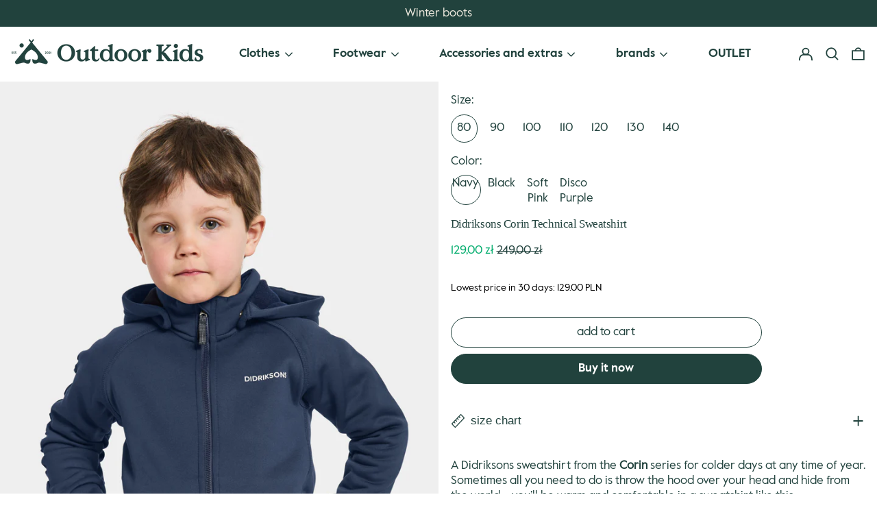

--- FILE ---
content_type: text/html; charset=utf-8
request_url: https://www.outdoorkids.eu/en/products/bluza-techniczna-didriksons-corin-aw23
body_size: 69250
content:
<!doctype html>
<html class="no-js supports-no-cookies" lang="en" fontify-lang="en">
<head>
<!-- Global site tag (gtag.js) - Google Analytics -->
<script async src="https://www.googletagmanager.com/gtag/js?id=UA-209912171-1"></script>
<script>
  window.dataLayer = window.dataLayer || [];
  function gtag(){dataLayer.push(arguments);}
  // Default ad_storage to 'denied'.
  gtag('consent', 'default', {
    'ad_storage': 'denied'
  });
  gtag('js', new Date());
  gtag('config', 'UA-209912171-1');

</script>
  
  <script>
  function consentGranted() {
    gtag('consent', 'update', {
      'ad_storage': 'granted'
    });
  }
</script>


  <!-- Google Tag Manager -->
<script>(function(w,d,s,l,i){w[l]=w[l]||[];w[l].push({'gtm.start':
new Date().getTime(),event:'gtm.js'});var f=d.getElementsByTagName(s)[0],
j=d.createElement(s),dl=l!='dataLayer'?'&l='+l:'';j.async=true;j.src=
'https://www.googletagmanager.com/gtm.js?id='+i+dl;f.parentNode.insertBefore(j,f);
})(window,document,'script','dataLayer','GTM-NGMZNTV');</script>
<!-- End Google Tag Manager -->

  <script src="https://apis.google.com/js/platform.js?onload=renderBadge" async defer></script>

<script>
window.KiwiSizing = window.KiwiSizing === undefined ? {} : window.KiwiSizing;
KiwiSizing.shop = "outdoorkid-pl.myshopify.com";


KiwiSizing.data = {
  collections: "613630968139,278868918441,640020185419,640810516811,277761163433,282161086633,620693619019,641013481803,613630574923",
  tags: "AW23,BL24-NEW,High ROI,Omnibus: Compliant,outlet",
  product: "8596481016139",
  vendor: "Didriksons",
  type: "Sweatshirts and fleeces",
  title: "Didriksons Corin Technical Sweatshirt",
  images: ["\/\/www.outdoorkids.eu\/cdn\/shop\/files\/corin_kids_fullzip_8_505003_039_10front1_m232.jpg?v=1693598162","\/\/www.outdoorkids.eu\/cdn\/shop\/files\/corin_kids_fullzip_8_505003_039_10front1_a232.png?v=1693598162","\/\/www.outdoorkids.eu\/cdn\/shop\/files\/corin_kids_fullzip_8_505003_039_30back1_a232.png?v=1693598162","\/\/www.outdoorkids.eu\/cdn\/shop\/files\/corin_kids_fullzip_8_505003_060_10front1_m232.jpg?v=1693598162","\/\/www.outdoorkids.eu\/cdn\/shop\/files\/corin_kids_fullzip_8_505003_060_10front1_a232.png?v=1693598162","\/\/www.outdoorkids.eu\/cdn\/shop\/files\/corin_kids_fullzip_8_505003_060_30back1_a232.png?v=1693598162","\/\/www.outdoorkids.eu\/cdn\/shop\/files\/corin_kids_fullzip_8_505003_801_10front1_m232.jpg?v=1693598162","\/\/www.outdoorkids.eu\/cdn\/shop\/files\/corin_kids_fullzip_8_505003_801_10front1_a232.png?v=1693598162","\/\/www.outdoorkids.eu\/cdn\/shop\/files\/corin_kids_fullzip_8_505003_801_30back1_a232.png?v=1693598162","\/\/www.outdoorkids.eu\/cdn\/shop\/files\/corin_kids_fullzip_8_505003_I06_10front1_m232.jpg?v=1693598162","\/\/www.outdoorkids.eu\/cdn\/shop\/files\/corin_kids_fullzip_8_505003_I06_10front1_a232.png?v=1693598162","\/\/www.outdoorkids.eu\/cdn\/shop\/files\/corin_kids_fullzip_8_505003_I06_30back1_a232.png?v=1693598162","\/\/www.outdoorkids.eu\/cdn\/shop\/files\/corin_kids_fullzip_8_505003_I06_50detail1_m232.jpg?v=1693598162"],
  options: [{"name":"Size","position":1,"values":["80","90","100","110","120","130","140"]},{"name":"Color","position":2,"values":["Navy","Black","Soft Pink","Disco Purple"]}],
  variants: [{"id":46869609152843,"title":"80 \/ Navy","option1":"80","option2":"Navy","option3":null,"sku":"505003","requires_shipping":true,"taxable":true,"featured_image":{"id":50616335302987,"product_id":8596481016139,"position":1,"created_at":"2023-09-01T21:54:06+02:00","updated_at":"2023-09-01T21:56:02+02:00","alt":null,"width":3024,"height":4031,"src":"\/\/www.outdoorkids.eu\/cdn\/shop\/files\/corin_kids_fullzip_8_505003_039_10front1_m232.jpg?v=1693598162","variant_ids":[46869597258059,46869597389131,46869597520203,46869597651275,46869597782347,46869597913419,46869609152843]},"available":true,"name":"Didriksons Corin Technical Sweatshirt - 80 \/ Navy","public_title":"80 \/ Navy","options":["80","Navy"],"price":12900,"weight":0,"compare_at_price":24900,"inventory_management":"shopify","barcode":"7333371180167","featured_media":{"alt":null,"id":43266658435403,"position":1,"preview_image":{"aspect_ratio":0.75,"height":4031,"width":3024,"src":"\/\/www.outdoorkids.eu\/cdn\/shop\/files\/corin_kids_fullzip_8_505003_039_10front1_m232.jpg?v=1693598162"}},"requires_selling_plan":false,"selling_plan_allocations":[]},{"id":46869609185611,"title":"80 \/ Black","option1":"80","option2":"Black","option3":null,"sku":"505003","requires_shipping":true,"taxable":true,"featured_image":{"id":50616335270219,"product_id":8596481016139,"position":4,"created_at":"2023-09-01T21:54:06+02:00","updated_at":"2023-09-01T21:56:02+02:00","alt":null,"width":2966,"height":3955,"src":"\/\/www.outdoorkids.eu\/cdn\/shop\/files\/corin_kids_fullzip_8_505003_060_10front1_m232.jpg?v=1693598162","variant_ids":[46869597290827,46869597421899,46869597552971,46869597684043,46869597815115,46869597946187,46869609185611]},"available":true,"name":"Didriksons Corin Technical Sweatshirt - 80 \/ Black","public_title":"80 \/ Black","options":["80","Black"],"price":12900,"weight":0,"compare_at_price":24900,"inventory_management":"shopify","barcode":"7333371180259","featured_media":{"alt":null,"id":43266658402635,"position":4,"preview_image":{"aspect_ratio":0.75,"height":3955,"width":2966,"src":"\/\/www.outdoorkids.eu\/cdn\/shop\/files\/corin_kids_fullzip_8_505003_060_10front1_m232.jpg?v=1693598162"}},"requires_selling_plan":false,"selling_plan_allocations":[]},{"id":46869609218379,"title":"80 \/ Soft Pink","option1":"80","option2":"Soft Pink","option3":null,"sku":"505003","requires_shipping":true,"taxable":true,"featured_image":{"id":50616329601355,"product_id":8596481016139,"position":7,"created_at":"2023-09-01T21:52:50+02:00","updated_at":"2023-09-01T21:56:02+02:00","alt":null,"width":3034,"height":4046,"src":"\/\/www.outdoorkids.eu\/cdn\/shop\/files\/corin_kids_fullzip_8_505003_801_10front1_m232.jpg?v=1693598162","variant_ids":[46869597323595,46869597454667,46869597585739,46869597716811,46869597847883,46869597978955,46869609218379]},"available":false,"name":"Didriksons Corin Technical Sweatshirt - 80 \/ Soft Pink","public_title":"80 \/ Soft Pink","options":["80","Soft Pink"],"price":12900,"weight":0,"compare_at_price":24900,"inventory_management":"shopify","barcode":"7333371180341","featured_media":{"alt":null,"id":43266652766539,"position":7,"preview_image":{"aspect_ratio":0.75,"height":4046,"width":3034,"src":"\/\/www.outdoorkids.eu\/cdn\/shop\/files\/corin_kids_fullzip_8_505003_801_10front1_m232.jpg?v=1693598162"}},"requires_selling_plan":false,"selling_plan_allocations":[]},{"id":46869609251147,"title":"80 \/ Disco Purple","option1":"80","option2":"Disco Purple","option3":null,"sku":"505003","requires_shipping":true,"taxable":true,"featured_image":{"id":50616332943691,"product_id":8596481016139,"position":10,"created_at":"2023-09-01T21:53:37+02:00","updated_at":"2023-09-01T21:56:02+02:00","alt":null,"width":2790,"height":3720,"src":"\/\/www.outdoorkids.eu\/cdn\/shop\/files\/corin_kids_fullzip_8_505003_I06_10front1_m232.jpg?v=1693598162","variant_ids":[46869597356363,46869597487435,46869597618507,46869597749579,46869597880651,46869598011723,46869609251147]},"available":true,"name":"Didriksons Corin Technical Sweatshirt - 80 \/ Disco Purple","public_title":"80 \/ Disco Purple","options":["80","Disco Purple"],"price":12900,"weight":0,"compare_at_price":24900,"inventory_management":"shopify","barcode":"7333371180501","featured_media":{"alt":null,"id":43266656076107,"position":10,"preview_image":{"aspect_ratio":0.75,"height":3720,"width":2790,"src":"\/\/www.outdoorkids.eu\/cdn\/shop\/files\/corin_kids_fullzip_8_505003_I06_10front1_m232.jpg?v=1693598162"}},"requires_selling_plan":false,"selling_plan_allocations":[]},{"id":46869597258059,"title":"90 \/ Navy","option1":"90","option2":"Navy","option3":null,"sku":"505003","requires_shipping":true,"taxable":true,"featured_image":{"id":50616335302987,"product_id":8596481016139,"position":1,"created_at":"2023-09-01T21:54:06+02:00","updated_at":"2023-09-01T21:56:02+02:00","alt":null,"width":3024,"height":4031,"src":"\/\/www.outdoorkids.eu\/cdn\/shop\/files\/corin_kids_fullzip_8_505003_039_10front1_m232.jpg?v=1693598162","variant_ids":[46869597258059,46869597389131,46869597520203,46869597651275,46869597782347,46869597913419,46869609152843]},"available":false,"name":"Didriksons Corin Technical Sweatshirt - 90 \/ Navy","public_title":"90 \/ Navy","options":["90","Navy"],"price":12900,"weight":0,"compare_at_price":24900,"inventory_management":"shopify","barcode":"7333371180174","featured_media":{"alt":null,"id":43266658435403,"position":1,"preview_image":{"aspect_ratio":0.75,"height":4031,"width":3024,"src":"\/\/www.outdoorkids.eu\/cdn\/shop\/files\/corin_kids_fullzip_8_505003_039_10front1_m232.jpg?v=1693598162"}},"requires_selling_plan":false,"selling_plan_allocations":[]},{"id":46869597290827,"title":"90 \/ Black","option1":"90","option2":"Black","option3":null,"sku":"505003","requires_shipping":true,"taxable":true,"featured_image":{"id":50616335270219,"product_id":8596481016139,"position":4,"created_at":"2023-09-01T21:54:06+02:00","updated_at":"2023-09-01T21:56:02+02:00","alt":null,"width":2966,"height":3955,"src":"\/\/www.outdoorkids.eu\/cdn\/shop\/files\/corin_kids_fullzip_8_505003_060_10front1_m232.jpg?v=1693598162","variant_ids":[46869597290827,46869597421899,46869597552971,46869597684043,46869597815115,46869597946187,46869609185611]},"available":false,"name":"Didriksons Corin Technical Sweatshirt - 90 \/ Black","public_title":"90 \/ Black","options":["90","Black"],"price":12900,"weight":0,"compare_at_price":24900,"inventory_management":"shopify","barcode":"7333371180266","featured_media":{"alt":null,"id":43266658402635,"position":4,"preview_image":{"aspect_ratio":0.75,"height":3955,"width":2966,"src":"\/\/www.outdoorkids.eu\/cdn\/shop\/files\/corin_kids_fullzip_8_505003_060_10front1_m232.jpg?v=1693598162"}},"requires_selling_plan":false,"selling_plan_allocations":[]},{"id":46869597323595,"title":"90 \/ Soft Pink","option1":"90","option2":"Soft Pink","option3":null,"sku":"505003","requires_shipping":true,"taxable":true,"featured_image":{"id":50616329601355,"product_id":8596481016139,"position":7,"created_at":"2023-09-01T21:52:50+02:00","updated_at":"2023-09-01T21:56:02+02:00","alt":null,"width":3034,"height":4046,"src":"\/\/www.outdoorkids.eu\/cdn\/shop\/files\/corin_kids_fullzip_8_505003_801_10front1_m232.jpg?v=1693598162","variant_ids":[46869597323595,46869597454667,46869597585739,46869597716811,46869597847883,46869597978955,46869609218379]},"available":false,"name":"Didriksons Corin Technical Sweatshirt - 90 \/ Soft Pink","public_title":"90 \/ Soft Pink","options":["90","Soft Pink"],"price":12900,"weight":0,"compare_at_price":24900,"inventory_management":"shopify","barcode":"7333371180358","featured_media":{"alt":null,"id":43266652766539,"position":7,"preview_image":{"aspect_ratio":0.75,"height":4046,"width":3034,"src":"\/\/www.outdoorkids.eu\/cdn\/shop\/files\/corin_kids_fullzip_8_505003_801_10front1_m232.jpg?v=1693598162"}},"requires_selling_plan":false,"selling_plan_allocations":[]},{"id":46869597356363,"title":"90 \/ Disco Purple","option1":"90","option2":"Disco Purple","option3":null,"sku":"505003","requires_shipping":true,"taxable":true,"featured_image":{"id":50616332943691,"product_id":8596481016139,"position":10,"created_at":"2023-09-01T21:53:37+02:00","updated_at":"2023-09-01T21:56:02+02:00","alt":null,"width":2790,"height":3720,"src":"\/\/www.outdoorkids.eu\/cdn\/shop\/files\/corin_kids_fullzip_8_505003_I06_10front1_m232.jpg?v=1693598162","variant_ids":[46869597356363,46869597487435,46869597618507,46869597749579,46869597880651,46869598011723,46869609251147]},"available":false,"name":"Didriksons Corin Technical Sweatshirt - 90 \/ Disco Purple","public_title":"90 \/ Disco Purple","options":["90","Disco Purple"],"price":12900,"weight":0,"compare_at_price":24900,"inventory_management":"shopify","barcode":"7333371180518","featured_media":{"alt":null,"id":43266656076107,"position":10,"preview_image":{"aspect_ratio":0.75,"height":3720,"width":2790,"src":"\/\/www.outdoorkids.eu\/cdn\/shop\/files\/corin_kids_fullzip_8_505003_I06_10front1_m232.jpg?v=1693598162"}},"requires_selling_plan":false,"selling_plan_allocations":[]},{"id":46869597389131,"title":"100 \/ Navy","option1":"100","option2":"Navy","option3":null,"sku":"505003","requires_shipping":true,"taxable":true,"featured_image":{"id":50616335302987,"product_id":8596481016139,"position":1,"created_at":"2023-09-01T21:54:06+02:00","updated_at":"2023-09-01T21:56:02+02:00","alt":null,"width":3024,"height":4031,"src":"\/\/www.outdoorkids.eu\/cdn\/shop\/files\/corin_kids_fullzip_8_505003_039_10front1_m232.jpg?v=1693598162","variant_ids":[46869597258059,46869597389131,46869597520203,46869597651275,46869597782347,46869597913419,46869609152843]},"available":false,"name":"Didriksons Corin Technical Sweatshirt - 100 \/ Navy","public_title":"100 \/ Navy","options":["100","Navy"],"price":12900,"weight":0,"compare_at_price":24900,"inventory_management":"shopify","barcode":"7333371180181","featured_media":{"alt":null,"id":43266658435403,"position":1,"preview_image":{"aspect_ratio":0.75,"height":4031,"width":3024,"src":"\/\/www.outdoorkids.eu\/cdn\/shop\/files\/corin_kids_fullzip_8_505003_039_10front1_m232.jpg?v=1693598162"}},"requires_selling_plan":false,"selling_plan_allocations":[]},{"id":46869597421899,"title":"100 \/ Black","option1":"100","option2":"Black","option3":null,"sku":"505003","requires_shipping":true,"taxable":true,"featured_image":{"id":50616335270219,"product_id":8596481016139,"position":4,"created_at":"2023-09-01T21:54:06+02:00","updated_at":"2023-09-01T21:56:02+02:00","alt":null,"width":2966,"height":3955,"src":"\/\/www.outdoorkids.eu\/cdn\/shop\/files\/corin_kids_fullzip_8_505003_060_10front1_m232.jpg?v=1693598162","variant_ids":[46869597290827,46869597421899,46869597552971,46869597684043,46869597815115,46869597946187,46869609185611]},"available":false,"name":"Didriksons Corin Technical Sweatshirt - 100 \/ Black","public_title":"100 \/ Black","options":["100","Black"],"price":12900,"weight":0,"compare_at_price":24900,"inventory_management":"shopify","barcode":"7333371180273","featured_media":{"alt":null,"id":43266658402635,"position":4,"preview_image":{"aspect_ratio":0.75,"height":3955,"width":2966,"src":"\/\/www.outdoorkids.eu\/cdn\/shop\/files\/corin_kids_fullzip_8_505003_060_10front1_m232.jpg?v=1693598162"}},"requires_selling_plan":false,"selling_plan_allocations":[]},{"id":46869597454667,"title":"100 \/ Soft Pink","option1":"100","option2":"Soft Pink","option3":null,"sku":"505003","requires_shipping":true,"taxable":true,"featured_image":{"id":50616329601355,"product_id":8596481016139,"position":7,"created_at":"2023-09-01T21:52:50+02:00","updated_at":"2023-09-01T21:56:02+02:00","alt":null,"width":3034,"height":4046,"src":"\/\/www.outdoorkids.eu\/cdn\/shop\/files\/corin_kids_fullzip_8_505003_801_10front1_m232.jpg?v=1693598162","variant_ids":[46869597323595,46869597454667,46869597585739,46869597716811,46869597847883,46869597978955,46869609218379]},"available":false,"name":"Didriksons Corin Technical Sweatshirt - 100 \/ Soft Pink","public_title":"100 \/ Soft Pink","options":["100","Soft Pink"],"price":12900,"weight":0,"compare_at_price":24900,"inventory_management":"shopify","barcode":"7333371180365","featured_media":{"alt":null,"id":43266652766539,"position":7,"preview_image":{"aspect_ratio":0.75,"height":4046,"width":3034,"src":"\/\/www.outdoorkids.eu\/cdn\/shop\/files\/corin_kids_fullzip_8_505003_801_10front1_m232.jpg?v=1693598162"}},"requires_selling_plan":false,"selling_plan_allocations":[]},{"id":46869597487435,"title":"100 \/ Disco Purple","option1":"100","option2":"Disco Purple","option3":null,"sku":"505003","requires_shipping":true,"taxable":true,"featured_image":{"id":50616332943691,"product_id":8596481016139,"position":10,"created_at":"2023-09-01T21:53:37+02:00","updated_at":"2023-09-01T21:56:02+02:00","alt":null,"width":2790,"height":3720,"src":"\/\/www.outdoorkids.eu\/cdn\/shop\/files\/corin_kids_fullzip_8_505003_I06_10front1_m232.jpg?v=1693598162","variant_ids":[46869597356363,46869597487435,46869597618507,46869597749579,46869597880651,46869598011723,46869609251147]},"available":false,"name":"Didriksons Corin Technical Sweatshirt - 100 \/ Disco Purple","public_title":"100 \/ Disco Purple","options":["100","Disco Purple"],"price":12900,"weight":0,"compare_at_price":24900,"inventory_management":"shopify","barcode":"7333371180525","featured_media":{"alt":null,"id":43266656076107,"position":10,"preview_image":{"aspect_ratio":0.75,"height":3720,"width":2790,"src":"\/\/www.outdoorkids.eu\/cdn\/shop\/files\/corin_kids_fullzip_8_505003_I06_10front1_m232.jpg?v=1693598162"}},"requires_selling_plan":false,"selling_plan_allocations":[]},{"id":46869597520203,"title":"110 \/ Navy","option1":"110","option2":"Navy","option3":null,"sku":"505003","requires_shipping":true,"taxable":true,"featured_image":{"id":50616335302987,"product_id":8596481016139,"position":1,"created_at":"2023-09-01T21:54:06+02:00","updated_at":"2023-09-01T21:56:02+02:00","alt":null,"width":3024,"height":4031,"src":"\/\/www.outdoorkids.eu\/cdn\/shop\/files\/corin_kids_fullzip_8_505003_039_10front1_m232.jpg?v=1693598162","variant_ids":[46869597258059,46869597389131,46869597520203,46869597651275,46869597782347,46869597913419,46869609152843]},"available":false,"name":"Didriksons Corin Technical Sweatshirt - 110 \/ Navy","public_title":"110 \/ Navy","options":["110","Navy"],"price":12900,"weight":0,"compare_at_price":24900,"inventory_management":"shopify","barcode":null,"featured_media":{"alt":null,"id":43266658435403,"position":1,"preview_image":{"aspect_ratio":0.75,"height":4031,"width":3024,"src":"\/\/www.outdoorkids.eu\/cdn\/shop\/files\/corin_kids_fullzip_8_505003_039_10front1_m232.jpg?v=1693598162"}},"requires_selling_plan":false,"selling_plan_allocations":[]},{"id":46869597552971,"title":"110 \/ Black","option1":"110","option2":"Black","option3":null,"sku":"505003","requires_shipping":true,"taxable":true,"featured_image":{"id":50616335270219,"product_id":8596481016139,"position":4,"created_at":"2023-09-01T21:54:06+02:00","updated_at":"2023-09-01T21:56:02+02:00","alt":null,"width":2966,"height":3955,"src":"\/\/www.outdoorkids.eu\/cdn\/shop\/files\/corin_kids_fullzip_8_505003_060_10front1_m232.jpg?v=1693598162","variant_ids":[46869597290827,46869597421899,46869597552971,46869597684043,46869597815115,46869597946187,46869609185611]},"available":false,"name":"Didriksons Corin Technical Sweatshirt - 110 \/ Black","public_title":"110 \/ Black","options":["110","Black"],"price":12900,"weight":0,"compare_at_price":24900,"inventory_management":"shopify","barcode":null,"featured_media":{"alt":null,"id":43266658402635,"position":4,"preview_image":{"aspect_ratio":0.75,"height":3955,"width":2966,"src":"\/\/www.outdoorkids.eu\/cdn\/shop\/files\/corin_kids_fullzip_8_505003_060_10front1_m232.jpg?v=1693598162"}},"requires_selling_plan":false,"selling_plan_allocations":[]},{"id":46869597585739,"title":"110 \/ Soft Pink","option1":"110","option2":"Soft Pink","option3":null,"sku":"505003","requires_shipping":true,"taxable":true,"featured_image":{"id":50616329601355,"product_id":8596481016139,"position":7,"created_at":"2023-09-01T21:52:50+02:00","updated_at":"2023-09-01T21:56:02+02:00","alt":null,"width":3034,"height":4046,"src":"\/\/www.outdoorkids.eu\/cdn\/shop\/files\/corin_kids_fullzip_8_505003_801_10front1_m232.jpg?v=1693598162","variant_ids":[46869597323595,46869597454667,46869597585739,46869597716811,46869597847883,46869597978955,46869609218379]},"available":false,"name":"Didriksons Corin Technical Sweatshirt - 110 \/ Soft Pink","public_title":"110 \/ Soft Pink","options":["110","Soft Pink"],"price":12900,"weight":0,"compare_at_price":24900,"inventory_management":"shopify","barcode":"7333371180372","featured_media":{"alt":null,"id":43266652766539,"position":7,"preview_image":{"aspect_ratio":0.75,"height":4046,"width":3034,"src":"\/\/www.outdoorkids.eu\/cdn\/shop\/files\/corin_kids_fullzip_8_505003_801_10front1_m232.jpg?v=1693598162"}},"requires_selling_plan":false,"selling_plan_allocations":[]},{"id":46869597618507,"title":"110 \/ Disco Purple","option1":"110","option2":"Disco Purple","option3":null,"sku":"505003","requires_shipping":true,"taxable":true,"featured_image":{"id":50616332943691,"product_id":8596481016139,"position":10,"created_at":"2023-09-01T21:53:37+02:00","updated_at":"2023-09-01T21:56:02+02:00","alt":null,"width":2790,"height":3720,"src":"\/\/www.outdoorkids.eu\/cdn\/shop\/files\/corin_kids_fullzip_8_505003_I06_10front1_m232.jpg?v=1693598162","variant_ids":[46869597356363,46869597487435,46869597618507,46869597749579,46869597880651,46869598011723,46869609251147]},"available":false,"name":"Didriksons Corin Technical Sweatshirt - 110 \/ Disco Purple","public_title":"110 \/ Disco Purple","options":["110","Disco Purple"],"price":12900,"weight":0,"compare_at_price":24900,"inventory_management":"shopify","barcode":"7333371180532","featured_media":{"alt":null,"id":43266656076107,"position":10,"preview_image":{"aspect_ratio":0.75,"height":3720,"width":2790,"src":"\/\/www.outdoorkids.eu\/cdn\/shop\/files\/corin_kids_fullzip_8_505003_I06_10front1_m232.jpg?v=1693598162"}},"requires_selling_plan":false,"selling_plan_allocations":[]},{"id":46869597651275,"title":"120 \/ Navy","option1":"120","option2":"Navy","option3":null,"sku":"505003","requires_shipping":true,"taxable":true,"featured_image":{"id":50616335302987,"product_id":8596481016139,"position":1,"created_at":"2023-09-01T21:54:06+02:00","updated_at":"2023-09-01T21:56:02+02:00","alt":null,"width":3024,"height":4031,"src":"\/\/www.outdoorkids.eu\/cdn\/shop\/files\/corin_kids_fullzip_8_505003_039_10front1_m232.jpg?v=1693598162","variant_ids":[46869597258059,46869597389131,46869597520203,46869597651275,46869597782347,46869597913419,46869609152843]},"available":false,"name":"Didriksons Corin Technical Sweatshirt - 120 \/ Navy","public_title":"120 \/ Navy","options":["120","Navy"],"price":12900,"weight":0,"compare_at_price":24900,"inventory_management":"shopify","barcode":"7333371180204","featured_media":{"alt":null,"id":43266658435403,"position":1,"preview_image":{"aspect_ratio":0.75,"height":4031,"width":3024,"src":"\/\/www.outdoorkids.eu\/cdn\/shop\/files\/corin_kids_fullzip_8_505003_039_10front1_m232.jpg?v=1693598162"}},"requires_selling_plan":false,"selling_plan_allocations":[]},{"id":46869597684043,"title":"120 \/ Black","option1":"120","option2":"Black","option3":null,"sku":"505003","requires_shipping":true,"taxable":true,"featured_image":{"id":50616335270219,"product_id":8596481016139,"position":4,"created_at":"2023-09-01T21:54:06+02:00","updated_at":"2023-09-01T21:56:02+02:00","alt":null,"width":2966,"height":3955,"src":"\/\/www.outdoorkids.eu\/cdn\/shop\/files\/corin_kids_fullzip_8_505003_060_10front1_m232.jpg?v=1693598162","variant_ids":[46869597290827,46869597421899,46869597552971,46869597684043,46869597815115,46869597946187,46869609185611]},"available":false,"name":"Didriksons Corin Technical Sweatshirt - 120 \/ Black","public_title":"120 \/ Black","options":["120","Black"],"price":12900,"weight":0,"compare_at_price":24900,"inventory_management":"shopify","barcode":"7333371180297","featured_media":{"alt":null,"id":43266658402635,"position":4,"preview_image":{"aspect_ratio":0.75,"height":3955,"width":2966,"src":"\/\/www.outdoorkids.eu\/cdn\/shop\/files\/corin_kids_fullzip_8_505003_060_10front1_m232.jpg?v=1693598162"}},"requires_selling_plan":false,"selling_plan_allocations":[]},{"id":46869597716811,"title":"120 \/ Soft Pink","option1":"120","option2":"Soft Pink","option3":null,"sku":"505003","requires_shipping":true,"taxable":true,"featured_image":{"id":50616329601355,"product_id":8596481016139,"position":7,"created_at":"2023-09-01T21:52:50+02:00","updated_at":"2023-09-01T21:56:02+02:00","alt":null,"width":3034,"height":4046,"src":"\/\/www.outdoorkids.eu\/cdn\/shop\/files\/corin_kids_fullzip_8_505003_801_10front1_m232.jpg?v=1693598162","variant_ids":[46869597323595,46869597454667,46869597585739,46869597716811,46869597847883,46869597978955,46869609218379]},"available":false,"name":"Didriksons Corin Technical Sweatshirt - 120 \/ Soft Pink","public_title":"120 \/ Soft Pink","options":["120","Soft Pink"],"price":12900,"weight":0,"compare_at_price":24900,"inventory_management":"shopify","barcode":"","featured_media":{"alt":null,"id":43266652766539,"position":7,"preview_image":{"aspect_ratio":0.75,"height":4046,"width":3034,"src":"\/\/www.outdoorkids.eu\/cdn\/shop\/files\/corin_kids_fullzip_8_505003_801_10front1_m232.jpg?v=1693598162"}},"requires_selling_plan":false,"selling_plan_allocations":[]},{"id":46869597749579,"title":"120 \/ Disco Purple","option1":"120","option2":"Disco Purple","option3":null,"sku":"505003","requires_shipping":true,"taxable":true,"featured_image":{"id":50616332943691,"product_id":8596481016139,"position":10,"created_at":"2023-09-01T21:53:37+02:00","updated_at":"2023-09-01T21:56:02+02:00","alt":null,"width":2790,"height":3720,"src":"\/\/www.outdoorkids.eu\/cdn\/shop\/files\/corin_kids_fullzip_8_505003_I06_10front1_m232.jpg?v=1693598162","variant_ids":[46869597356363,46869597487435,46869597618507,46869597749579,46869597880651,46869598011723,46869609251147]},"available":false,"name":"Didriksons Corin Technical Sweatshirt - 120 \/ Disco Purple","public_title":"120 \/ Disco Purple","options":["120","Disco Purple"],"price":12900,"weight":0,"compare_at_price":24900,"inventory_management":"shopify","barcode":"7333371180549","featured_media":{"alt":null,"id":43266656076107,"position":10,"preview_image":{"aspect_ratio":0.75,"height":3720,"width":2790,"src":"\/\/www.outdoorkids.eu\/cdn\/shop\/files\/corin_kids_fullzip_8_505003_I06_10front1_m232.jpg?v=1693598162"}},"requires_selling_plan":false,"selling_plan_allocations":[]},{"id":46869597782347,"title":"130 \/ Navy","option1":"130","option2":"Navy","option3":null,"sku":"505003","requires_shipping":true,"taxable":true,"featured_image":{"id":50616335302987,"product_id":8596481016139,"position":1,"created_at":"2023-09-01T21:54:06+02:00","updated_at":"2023-09-01T21:56:02+02:00","alt":null,"width":3024,"height":4031,"src":"\/\/www.outdoorkids.eu\/cdn\/shop\/files\/corin_kids_fullzip_8_505003_039_10front1_m232.jpg?v=1693598162","variant_ids":[46869597258059,46869597389131,46869597520203,46869597651275,46869597782347,46869597913419,46869609152843]},"available":false,"name":"Didriksons Corin Technical Sweatshirt - 130 \/ Navy","public_title":"130 \/ Navy","options":["130","Navy"],"price":12900,"weight":0,"compare_at_price":24900,"inventory_management":"shopify","barcode":"7333371180211","featured_media":{"alt":null,"id":43266658435403,"position":1,"preview_image":{"aspect_ratio":0.75,"height":4031,"width":3024,"src":"\/\/www.outdoorkids.eu\/cdn\/shop\/files\/corin_kids_fullzip_8_505003_039_10front1_m232.jpg?v=1693598162"}},"requires_selling_plan":false,"selling_plan_allocations":[]},{"id":46869597815115,"title":"130 \/ Black","option1":"130","option2":"Black","option3":null,"sku":"505003","requires_shipping":true,"taxable":true,"featured_image":{"id":50616335270219,"product_id":8596481016139,"position":4,"created_at":"2023-09-01T21:54:06+02:00","updated_at":"2023-09-01T21:56:02+02:00","alt":null,"width":2966,"height":3955,"src":"\/\/www.outdoorkids.eu\/cdn\/shop\/files\/corin_kids_fullzip_8_505003_060_10front1_m232.jpg?v=1693598162","variant_ids":[46869597290827,46869597421899,46869597552971,46869597684043,46869597815115,46869597946187,46869609185611]},"available":false,"name":"Didriksons Corin Technical Sweatshirt - 130 \/ Black","public_title":"130 \/ Black","options":["130","Black"],"price":12900,"weight":0,"compare_at_price":24900,"inventory_management":"shopify","barcode":"7333371180303","featured_media":{"alt":null,"id":43266658402635,"position":4,"preview_image":{"aspect_ratio":0.75,"height":3955,"width":2966,"src":"\/\/www.outdoorkids.eu\/cdn\/shop\/files\/corin_kids_fullzip_8_505003_060_10front1_m232.jpg?v=1693598162"}},"requires_selling_plan":false,"selling_plan_allocations":[]},{"id":46869597847883,"title":"130 \/ Soft Pink","option1":"130","option2":"Soft Pink","option3":null,"sku":"505003","requires_shipping":true,"taxable":true,"featured_image":{"id":50616329601355,"product_id":8596481016139,"position":7,"created_at":"2023-09-01T21:52:50+02:00","updated_at":"2023-09-01T21:56:02+02:00","alt":null,"width":3034,"height":4046,"src":"\/\/www.outdoorkids.eu\/cdn\/shop\/files\/corin_kids_fullzip_8_505003_801_10front1_m232.jpg?v=1693598162","variant_ids":[46869597323595,46869597454667,46869597585739,46869597716811,46869597847883,46869597978955,46869609218379]},"available":false,"name":"Didriksons Corin Technical Sweatshirt - 130 \/ Soft Pink","public_title":"130 \/ Soft Pink","options":["130","Soft Pink"],"price":12900,"weight":0,"compare_at_price":24900,"inventory_management":"shopify","barcode":"7333371180396","featured_media":{"alt":null,"id":43266652766539,"position":7,"preview_image":{"aspect_ratio":0.75,"height":4046,"width":3034,"src":"\/\/www.outdoorkids.eu\/cdn\/shop\/files\/corin_kids_fullzip_8_505003_801_10front1_m232.jpg?v=1693598162"}},"requires_selling_plan":false,"selling_plan_allocations":[]},{"id":46869597880651,"title":"130 \/ Disco Purple","option1":"130","option2":"Disco Purple","option3":null,"sku":"505003","requires_shipping":true,"taxable":true,"featured_image":{"id":50616332943691,"product_id":8596481016139,"position":10,"created_at":"2023-09-01T21:53:37+02:00","updated_at":"2023-09-01T21:56:02+02:00","alt":null,"width":2790,"height":3720,"src":"\/\/www.outdoorkids.eu\/cdn\/shop\/files\/corin_kids_fullzip_8_505003_I06_10front1_m232.jpg?v=1693598162","variant_ids":[46869597356363,46869597487435,46869597618507,46869597749579,46869597880651,46869598011723,46869609251147]},"available":false,"name":"Didriksons Corin Technical Sweatshirt - 130 \/ Disco Purple","public_title":"130 \/ Disco Purple","options":["130","Disco Purple"],"price":12900,"weight":0,"compare_at_price":24900,"inventory_management":"shopify","barcode":"7333371180556","featured_media":{"alt":null,"id":43266656076107,"position":10,"preview_image":{"aspect_ratio":0.75,"height":3720,"width":2790,"src":"\/\/www.outdoorkids.eu\/cdn\/shop\/files\/corin_kids_fullzip_8_505003_I06_10front1_m232.jpg?v=1693598162"}},"requires_selling_plan":false,"selling_plan_allocations":[]},{"id":46869597913419,"title":"140 \/ Navy","option1":"140","option2":"Navy","option3":null,"sku":"505003","requires_shipping":true,"taxable":true,"featured_image":{"id":50616335302987,"product_id":8596481016139,"position":1,"created_at":"2023-09-01T21:54:06+02:00","updated_at":"2023-09-01T21:56:02+02:00","alt":null,"width":3024,"height":4031,"src":"\/\/www.outdoorkids.eu\/cdn\/shop\/files\/corin_kids_fullzip_8_505003_039_10front1_m232.jpg?v=1693598162","variant_ids":[46869597258059,46869597389131,46869597520203,46869597651275,46869597782347,46869597913419,46869609152843]},"available":false,"name":"Didriksons Corin Technical Sweatshirt - 140 \/ Navy","public_title":"140 \/ Navy","options":["140","Navy"],"price":12900,"weight":0,"compare_at_price":24900,"inventory_management":"shopify","barcode":"7333371180228","featured_media":{"alt":null,"id":43266658435403,"position":1,"preview_image":{"aspect_ratio":0.75,"height":4031,"width":3024,"src":"\/\/www.outdoorkids.eu\/cdn\/shop\/files\/corin_kids_fullzip_8_505003_039_10front1_m232.jpg?v=1693598162"}},"requires_selling_plan":false,"selling_plan_allocations":[]},{"id":46869597946187,"title":"140 \/ Black","option1":"140","option2":"Black","option3":null,"sku":"505003","requires_shipping":true,"taxable":true,"featured_image":{"id":50616335270219,"product_id":8596481016139,"position":4,"created_at":"2023-09-01T21:54:06+02:00","updated_at":"2023-09-01T21:56:02+02:00","alt":null,"width":2966,"height":3955,"src":"\/\/www.outdoorkids.eu\/cdn\/shop\/files\/corin_kids_fullzip_8_505003_060_10front1_m232.jpg?v=1693598162","variant_ids":[46869597290827,46869597421899,46869597552971,46869597684043,46869597815115,46869597946187,46869609185611]},"available":false,"name":"Didriksons Corin Technical Sweatshirt - 140 \/ Black","public_title":"140 \/ Black","options":["140","Black"],"price":12900,"weight":0,"compare_at_price":24900,"inventory_management":"shopify","barcode":"7333371180310","featured_media":{"alt":null,"id":43266658402635,"position":4,"preview_image":{"aspect_ratio":0.75,"height":3955,"width":2966,"src":"\/\/www.outdoorkids.eu\/cdn\/shop\/files\/corin_kids_fullzip_8_505003_060_10front1_m232.jpg?v=1693598162"}},"requires_selling_plan":false,"selling_plan_allocations":[]},{"id":46869597978955,"title":"140 \/ Soft Pink","option1":"140","option2":"Soft Pink","option3":null,"sku":"505003","requires_shipping":true,"taxable":true,"featured_image":{"id":50616329601355,"product_id":8596481016139,"position":7,"created_at":"2023-09-01T21:52:50+02:00","updated_at":"2023-09-01T21:56:02+02:00","alt":null,"width":3034,"height":4046,"src":"\/\/www.outdoorkids.eu\/cdn\/shop\/files\/corin_kids_fullzip_8_505003_801_10front1_m232.jpg?v=1693598162","variant_ids":[46869597323595,46869597454667,46869597585739,46869597716811,46869597847883,46869597978955,46869609218379]},"available":false,"name":"Didriksons Corin Technical Sweatshirt - 140 \/ Soft Pink","public_title":"140 \/ Soft Pink","options":["140","Soft Pink"],"price":12900,"weight":0,"compare_at_price":24900,"inventory_management":"shopify","barcode":"7333371180402","featured_media":{"alt":null,"id":43266652766539,"position":7,"preview_image":{"aspect_ratio":0.75,"height":4046,"width":3034,"src":"\/\/www.outdoorkids.eu\/cdn\/shop\/files\/corin_kids_fullzip_8_505003_801_10front1_m232.jpg?v=1693598162"}},"requires_selling_plan":false,"selling_plan_allocations":[]},{"id":46869598011723,"title":"140 \/ Disco Purple","option1":"140","option2":"Disco Purple","option3":null,"sku":"505003","requires_shipping":true,"taxable":true,"featured_image":{"id":50616332943691,"product_id":8596481016139,"position":10,"created_at":"2023-09-01T21:53:37+02:00","updated_at":"2023-09-01T21:56:02+02:00","alt":null,"width":2790,"height":3720,"src":"\/\/www.outdoorkids.eu\/cdn\/shop\/files\/corin_kids_fullzip_8_505003_I06_10front1_m232.jpg?v=1693598162","variant_ids":[46869597356363,46869597487435,46869597618507,46869597749579,46869597880651,46869598011723,46869609251147]},"available":false,"name":"Didriksons Corin Technical Sweatshirt - 140 \/ Disco Purple","public_title":"140 \/ Disco Purple","options":["140","Disco Purple"],"price":12900,"weight":0,"compare_at_price":24900,"inventory_management":"shopify","barcode":"7333371180563","featured_media":{"alt":null,"id":43266656076107,"position":10,"preview_image":{"aspect_ratio":0.75,"height":3720,"width":2790,"src":"\/\/www.outdoorkids.eu\/cdn\/shop\/files\/corin_kids_fullzip_8_505003_I06_10front1_m232.jpg?v=1693598162"}},"requires_selling_plan":false,"selling_plan_allocations":[]}],
};

</script>
<meta http-equiv="X-UA-Compatible" content="IE=edge">
  <meta name="viewport" content="width=device-width,initial-scale=1">
  <meta name="theme-color" content="">
  <link rel="canonical" href="https://www.outdoorkids.eu/en/products/bluza-techniczna-didriksons-corin-aw23">
  <link rel="preconnect" href="https://fonts.shopifycdn.com" crossorigin>
  <link rel="preconnect" href="https://cdn.shopify.com" crossorigin>
  <link rel="preconnect" href="https://fonts.shopify.com" crossorigin>
  <link rel="preconnect" href="https://monorail-edge.shopifysvc.com">
<link rel="shortcut icon" href="//www.outdoorkids.eu/cdn/shop/files/OutdoorKids_logo_favicon_white_green_32x32.jpg?v=1632089642" type="image/png"><title>Didriksons Corin Technical Sweatshirt
&ndash; outdoorkids.eu</title><meta name="description" content="A Didriksons sweatshirt from the Corin series for colder days at any time of year. Sometimes all you need to do is throw the hood over your head and hide from the world – you’ll be warm and comfortable in a sweatshirt like this."><script>
    document.documentElement.className = document.documentElement.className.replace('no-js', 'js');
  </script>

  <!-- Start IE11 compatibility -->
  <script>
    if (!!window.MSInputMethodContext && !!document.documentMode) {
      // CSSVar Polyfill
      document.write('<script src="https://cdn.jsdelivr.net/gh/nuxodin/ie11CustomProperties@4.1.0/ie11CustomProperties.min.js"><\x2fscript>');

      document.documentElement.className = document.documentElement.className.replace('js', 'no-js');

      document.addEventListener('DOMContentLoaded', function () {
        var elsToLazyload = document.querySelectorAll('.lazyload');
        for (var i = 0; i < elsToLazyload.length; i++) {
          var elToLazyLoad = elsToLazyload[i];
          elToLazyLoad.removeAttribute('src');
          var src = elToLazyLoad.getAttribute('data-src').replace('_{width}x.', '_600x.');
          elToLazyLoad.setAttribute('src', src);
          elToLazyLoad.classList.remove('lazyload');
          elToLazyLoad.classList.add('lazyloaded');
        }
      });
    }
  </script>
  <!-- End IE11 compatibility -->
  <style>:root {
    --base-font-size: 106.25%;
    --base-line-height: 1.3;

    --heading-font-stack: "system_ui", -apple-system, 'Segoe UI', Roboto, 'Helvetica Neue', 'Noto Sans', 'Liberation Sans', Arial, sans-serif, 'Apple Color Emoji', 'Segoe UI Emoji', 'Segoe UI Symbol', 'Noto Color Emoji';
    --heading-font-weight: 400;
    --heading-font-style: normal;
    --heading-line-height: 1;


    --body-font-stack: "system_ui", -apple-system, 'Segoe UI', Roboto, 'Helvetica Neue', 'Noto Sans', 'Liberation Sans', Arial, sans-serif, 'Apple Color Emoji', 'Segoe UI Emoji', 'Segoe UI Symbol', 'Noto Color Emoji';
    --body-font-weight: 400;
    --body-font-bold: FontDrop;
    --body-font-bold-italic: FontDrop;

    /*
    Primary color scheme
    */
    --color-primary-accent: rgb(0, 172, 108);
    --color-primary-text: rgb(33, 66, 61);
    --color-primary-text-rgb: 33, 66, 61;
    --color-primary-background: rgb(255, 255, 255);
    --color-primary-background-hex: #ffffff;
    --color-primary-meta: rgb(33, 66, 61);
    --color-primary-text--overlay: rgb(255, 255, 255);
    --color-primary-accent--overlay: rgb(255, 255, 255);
    --color-primary-text-placeholder: rgba(33, 66, 61, 0.1);
    --color-primary-background-0: rgba(255, 255, 255, 0);


    /*
    Secondary color scheme
    */
    --color-secondary-accent: rgb(235, 231, 220);
    --color-secondary-text: rgb(235, 231, 220);
    --color-secondary-background: rgb(33, 66, 61);
    --color-secondary-background-hex: #21423d;
    --color-secondary-meta: rgb(33, 66, 61);
    --color-secondary-text--overlay: rgb(33, 66, 61);
    --color-secondary-accent--overlay: rgb(33, 66, 61);
    --color-secondary-text-placeholder: rgba(235, 231, 220, 0.1);
    --color-secondary-background-0: rgba(33, 66, 61, 0);

    /*
    Tertiary color scheme
    */
    --color-tertiary-accent: rgb(0, 172, 108);
    --color-tertiary-text: rgb(33, 66, 61);
    --color-tertiary-background: rgb(235, 231, 220);
    --color-tertiary-background-hex: #ebe7dc;
    --color-tertiary-meta: rgb(33, 66, 61);
    --color-tertiary-text--overlay: rgb(235, 231, 220);
    --color-tertiary-accent--overlay: rgb(235, 231, 220);
    --color-tertiary-text-placeholder: rgba(33, 66, 61, 0.1);
    --color-tertiary-background-0: rgba(235, 231, 220, 0);

    --white-text--overlay: rgb(33, 66, 61);
    --black-text--overlay: rgb(255, 255, 255);

    --color-border: rgb(255, 255, 255);
    --border-width: 1px;


    --text-width: 1px;
    --checkbox-width: 1px;


    --font-heading: "system_ui", -apple-system, 'Segoe UI', Roboto, 'Helvetica Neue', 'Noto Sans', 'Liberation Sans', Arial, sans-serif, 'Apple Color Emoji', 'Segoe UI Emoji', 'Segoe UI Symbol', 'Noto Color Emoji';
    --font-body: "system_ui", -apple-system, 'Segoe UI', Roboto, 'Helvetica Neue', 'Noto Sans', 'Liberation Sans', Arial, sans-serif, 'Apple Color Emoji', 'Segoe UI Emoji', 'Segoe UI Symbol', 'Noto Color Emoji';
    --font-body-weight: 400;
    --font-body-style: normal;
    --font-body-bold-weight: bold;

    --heading-letterspacing: -0.025em;
    --heading-capitalize: none;
    --heading-decoration: none;

    --bopy-copy-transform: none;

    --wrapperWidth: 100vw;
    --gutter: 1px;
    --rowHeight: calc((var(--wrapperWidth) - (11 * var(--gutter))) / 12);

    --ratioA: 1;
    --ratioB: 1;

    --header-height: 66px;
    --add-to-cart-height: 44px;

    --spacing: 1rem;
    --spacing-double: 2rem;
    --spacing-half: 0.5rem;

    /*
    Buttons 
    */
    --button-text-transform: none;
    --button-border-radius: 9999px;
    --button-border-color: var(--color-primary-text);
    --button-background-color: var(--color-primary-text);
    --button-text-color: var(--color-primary-text--overlay);
    --button-border-color-hover: var(--color-primary-accent);
    --button-background-color-hover: var(--color-primary-accent);
    --button-text-color-hover: var(--color-primary-accent--overlay);


    /*
    SVG ico select
    */
    --icon-svg-select: url(//www.outdoorkids.eu/cdn/shop/t/31/assets/ico-select.svg?v=128124354853601741871693394500);
    --icon-svg-select-primary: url(//www.outdoorkids.eu/cdn/shop/t/31/assets/ico-select__primary.svg?v=173959025715462492941693394500);
    --icon-svg-select-secondary: url(//www.outdoorkids.eu/cdn/shop/t/31/assets/ico-select__secondary.svg?v=112963750288168979541693394500);
    --icon-svg-select-tertiary: url(//www.outdoorkids.eu/cdn/shop/t/31/assets/ico-select__tertiary.svg?v=34717549363066335911693394500);

  }
</style>

  <style>
    @keyframes marquee {
      0% {
        transform: translateX(0);
        -webkit-transform: translateX(0);
      }
      100% {
        transform: translateX(-100%);
        -webkit-transform: translateX(-100%);
      }
    }
    
    .product-grid-item .object-cover {
      object-position: top;   
    }
    
    .product-grid-item .bg-cover {
      background-position: top;
    }
    
    .collection-view--object-center 
    .product-grid-item .object-cover {
      object-position: center;   
    }
    
    .collection-view--object-center
    .product-grid-item .bg-cover {
      background-position: center;
    }
     
    .product-grid-item--object-center .object-cover {
      object-position: center;   
    }
    
    .product-grid-item--object-center .bg-cover {
      background-position: center;
    }
  </style>
  <style>#MainContent{opacity:0;visibility:hidden}[x-cloak]{display:none!important}.marquee-container{visibility:hidden}:root{-moz-tab-size:4;-o-tab-size:4;tab-size:4}html{line-height:1.15;-webkit-text-size-adjust:100%}body{font-family:system-ui,-apple-system,Segoe UI,Roboto,Helvetica,Arial,sans-serif,Apple Color Emoji,Segoe UI Emoji;margin:0}hr{color:inherit;height:0}abbr[title]{-webkit-text-decoration:underline dotted;text-decoration:underline dotted}b,strong{font-weight:bolder}code,kbd,pre,samp{font-family:ui-monospace,SFMono-Regular,Consolas,Liberation Mono,Menlo,monospace;font-size:1em}small{font-size:80%}sub,sup{font-size:75%;line-height:0;position:relative;vertical-align:baseline}sub{bottom:-.25em}sup{top:-.5em}table{border-color:inherit;text-indent:0}button,input,optgroup,select,textarea{font-family:inherit;font-size:100%;line-height:1.15;margin:0}button,select{text-transform:none}[type=button],[type=reset],[type=submit],button{-webkit-appearance:button}::-moz-focus-inner{border-style:none;padding:0}:-moz-focusring{outline:1px dotted ButtonText}:-moz-ui-invalid{box-shadow:none}legend{padding:0}progress{vertical-align:baseline}::-webkit-inner-spin-button,::-webkit-outer-spin-button{height:auto}[type=search]{-webkit-appearance:textfield;outline-offset:-2px}::-webkit-search-decoration{-webkit-appearance:none}::-webkit-file-upload-button{-webkit-appearance:button;font:inherit}summary{display:list-item}blockquote,dd,dl,figure,h1,h2,h3,h4,h5,h6,hr,p,pre{margin:0}button{background-color:transparent;background-image:none}button:focus{outline:1px dotted;outline:5px auto -webkit-focus-ring-color}fieldset,ol,ul{margin:0;padding:0}ol,ul{list-style:none}html{font-family:ui-sans-serif,system-ui,-apple-system,BlinkMacSystemFont,Segoe UI,Roboto,Helvetica Neue,Arial,Noto Sans,sans-serif,Apple Color Emoji,Segoe UI Emoji,Segoe UI Symbol,Noto Color Emoji;line-height:1.5}body{font-family:inherit;line-height:inherit}*,:after,:before{border:0 solid #e5e7eb;box-sizing:border-box}hr{border-top-width:1px}img{border-style:solid}textarea{resize:vertical}input::-moz-placeholder,textarea::-moz-placeholder{color:#9ca3af;opacity:1}input:-ms-input-placeholder,textarea:-ms-input-placeholder{color:#9ca3af;opacity:1}input::placeholder,textarea::placeholder{color:#9ca3af;opacity:1}[role=button],button{cursor:pointer}table{border-collapse:collapse}h1,h2,h3,h4,h5,h6{font-size:inherit;font-weight:inherit}a{color:inherit;text-decoration:inherit}button,input,optgroup,select,textarea{color:inherit;line-height:inherit;padding:0}code,kbd,pre,samp{font-family:ui-monospace,SFMono-Regular,Menlo,Monaco,Consolas,Liberation Mono,Courier New,monospace}audio,canvas,embed,iframe,img,object,svg,video{display:block;vertical-align:middle}img,video{height:auto;max-width:100%}.container{width:100%}@media (min-width:640px){.container{max-width:640px}}@media (min-width:768px){.container{max-width:768px}}@media (min-width:1024px){.container{max-width:1024px}}@media (min-width:1280px){.container{max-width:1280px}}@media (min-width:1536px){.container{max-width:1536px}}.bg-transparent{background-color:transparent}.bg-primary-background{background-color:var(--color-primary-background)}.bg-primary-accent{background-color:var(--color-primary-accent)}.bg-secondary-background{background-color:var(--color-secondary-background)}.bg-secondary-accent{background-color:var(--color-secondary-accent)}.bg-tertiary-background{background-color:var(--color-tertiary-background)}.bg-tertiary-accent{background-color:var(--color-tertiary-accent)}.bg-header-background{background-color:var(--color-header-background)}.bg-header-accent{background-color:var(--color-header-accent)}.bg-footer-background{background-color:var(--color-footer-background)}.bg-footer-accent{background-color:var(--color-footer-accent)}.bg-border{background-color:var(--color-border)}.bg-gradient-to-r{background-image:linear-gradient(to right,var(--tw-gradient-stops))}.from-primary-background-0{--tw-gradient-from:var(--color-primary-background-0);--tw-gradient-stops:var(--tw-gradient-from),var(--tw-gradient-to,hsla(0,0%,100%,0))}.from-secondary-background-0{--tw-gradient-from:var(--color-secondary-background-0);--tw-gradient-stops:var(--tw-gradient-from),var(--tw-gradient-to,hsla(0,0%,100%,0))}.from-tertiary-background-0{--tw-gradient-from:var(--color-tertiary-background-0);--tw-gradient-stops:var(--tw-gradient-from),var(--tw-gradient-to,hsla(0,0%,100%,0))}.from-header-background-0{--tw-gradient-from:var(--color-header-background-0);--tw-gradient-stops:var(--tw-gradient-from),var(--tw-gradient-to,hsla(0,0%,100%,0))}.via-primary-background{--tw-gradient-stops:var(--tw-gradient-from),var(--color-primary-background),var(--tw-gradient-to,hsla(0,0%,100%,0))}.via-secondary-background{--tw-gradient-stops:var(--tw-gradient-from),var(--color-secondary-background),var(--tw-gradient-to,hsla(0,0%,100%,0))}.via-tertiary-background{--tw-gradient-stops:var(--tw-gradient-from),var(--color-tertiary-background),var(--tw-gradient-to,hsla(0,0%,100%,0))}.via-header-background{--tw-gradient-stops:var(--tw-gradient-from),var(--color-header-background),var(--tw-gradient-to,hsla(0,0%,100%,0))}.via-footer-background{--tw-gradient-stops:var(--tw-gradient-from),var(--color-footer-background),var(--tw-gradient-to,hsla(0,0%,100%,0))}.to-primary-background{--tw-gradient-to:var(--color-primary-background)}.to-secondary-background{--tw-gradient-to:var(--color-secondary-background)}.to-tertiary-background{--tw-gradient-to:var(--color-tertiary-background)}.to-header-background{--tw-gradient-to:var(--color-header-background)}.to-footer-background{--tw-gradient-to:var(--color-footer-background)}.border-primary-text{border-color:var(--color-primary-text)}.border-secondary-text{border-color:var(--color-secondary-text)}.border-tertiary-text{border-color:var(--color-tertiary-text)}.border-header-text{border-color:var(--color-header-text)}.border-footer-text{border-color:var(--color-footer-text)}.border-white-text{--tw-border-opacity:1;border-color:rgba(255,255,255,var(--tw-border-opacity))}.border-black-text{--tw-border-opacity:1;border-color:rgba(0,0,0,var(--tw-border-opacity))}.border-grid-color,.border-theme-color{border-color:var(--color-border)}.hover\:border-primary-accent:hover{border-color:var(--color-primary-accent)}.hover\:border-secondary-accent:hover{border-color:var(--color-secondary-accent)}.hover\:border-tertiary-accent:hover{border-color:var(--color-tertiary-accent)}.hover\:border-header-accent:hover{border-color:var(--color-header-accent)}.hover\:border-footer-accent:hover{border-color:var(--color-footer-accent)}.rounded-full{border-radius:9999px}.border-t-grid{border-top-width:var(--border-width)}.border-b-grid{border-bottom-width:var(--border-width)}.border-b-text{border-bottom-width:var(--text-width)}.block{display:block}.inline-block{display:inline-block}.flex{display:flex}.inline-flex{display:inline-flex}.hidden{display:none}.flex-wrap{flex-wrap:wrap}.items-center{align-items:center}.justify-start{justify-content:flex-start}.justify-end{justify-content:flex-end}.justify-center{justify-content:center}.justify-between{justify-content:space-between}.flex-grow{flex-grow:1}.h-2{height:.5rem}.h-5{height:1.25rem}.text-sm{font-size:.8rem}.text-base,.text-sm{line-height:var(--base-line-height)}.text-base{font-size:1rem}.text-lg{font-size:1.25rem}.text-lg,.text-xl{line-height:var(--base-line-height)}.text-xl{font-size:1.563rem}.mx-2{margin-left:.5rem;margin-right:.5rem}.mr-1{margin-right:.25rem}.mt-2{margin-top:.5rem}.mb-2{margin-bottom:.5rem}.mt-4{margin-top:1rem}.mr-4{margin-right:1rem}.ml-4{margin-left:1rem}.mr-6{margin-right:1.5rem}.ml-16{margin-left:4rem}.ml-auto{margin-left:auto}.-ml-4{margin-left:-1rem}.-ml-16{margin-left:-4rem}.opacity-0{opacity:0}.opacity-100{opacity:1}.overflow-x-auto{overflow-x:auto}.p-1{padding:.25rem}.py-1{padding-bottom:.25rem;padding-top:.25rem}.py-2{padding-bottom:.5rem;padding-top:.5rem}.py-4{padding-bottom:1rem;padding-top:1rem}.px-8{padding-left:2rem;padding-right:2rem}.py-theme{padding-bottom:var(--spacing);padding-top:var(--spacing)}.py-theme-half{padding-bottom:var(--spacing-half);padding-top:var(--spacing-half)}.pr-1{padding-right:.25rem}.pb-1{padding-bottom:.25rem}.pt-8{padding-top:2rem}.placeholder-current::-moz-placeholder{color:currentColor}.placeholder-current:-ms-input-placeholder{color:currentColor}.placeholder-current::placeholder{color:currentColor}.pointer-events-none{pointer-events:none}.static{position:static}.fixed{position:fixed}.absolute{position:absolute}.relative{position:relative}.top-0{top:0}.right-0{right:0}.bottom-0{bottom:0}.left-0{left:0}.top-1{top:.25rem}.top-2{top:.5rem}.right-2{right:.5rem}.-bottom-2{bottom:-.5rem}.left-1\/2{left:50%}*{--tw-shadow:0 0 transparent;--tw-ring-inset:var(--tw-empty,/*!*/ /*!*/);--tw-ring-offset-width:0px;--tw-ring-offset-color:#fff;--tw-ring-color:rgba(59,130,246,0.5);--tw-ring-offset-shadow:0 0 transparent;--tw-ring-shadow:0 0 transparent}.fill-current{fill:currentColor}.text-left{text-align:left}.text-center{text-align:center}.text-right{text-align:right}.text-primary-text{color:var(--color-primary-text)}.text-primary-accent{color:var(--color-primary-accent)}.text-secondary-text{color:var(--color-secondary-text)}.text-secondary-accent{color:var(--color-secondary-accent)}.text-tertiary-text{color:var(--color-tertiary-text)}.text-tertiary-accent{color:var(--color-tertiary-accent)}.text-header-text{color:var(--color-header-text)}.text-header-accent{color:var(--color-header-accent)}.text-footer-text{color:var(--color-footer-text)}.text-footer-accent{color:var(--color-footer-accent)}.text-white-text{--tw-text-opacity:1;color:rgba(255,255,255,var(--tw-text-opacity))}.text-black-text{--tw-text-opacity:1;color:rgba(0,0,0,var(--tw-text-opacity))}.hover\:text-primary-accent:hover{color:var(--color-primary-accent)}.hover\:text-secondary-accent:hover{color:var(--color-secondary-accent)}.hover\:text-tertiary-accent:hover{color:var(--color-tertiary-accent)}.hover\:text-header-accent:hover{color:var(--color-header-accent)}.hover\:text-footer-accent:hover{color:var(--color-footer-accent)}.italic{font-style:italic}.uppercase{text-transform:uppercase}.oldstyle-nums{--tw-ordinal:var(--tw-empty,/*!*/ /*!*/);--tw-slashed-zero:var(--tw-empty,/*!*/ /*!*/);--tw-numeric-figure:var(--tw-empty,/*!*/ /*!*/);--tw-numeric-spacing:var(--tw-empty,/*!*/ /*!*/);--tw-numeric-fraction:var(--tw-empty,/*!*/ /*!*/);--tw-numeric-figure:oldstyle-nums;font-variant-numeric:var(--tw-ordinal) var(--tw-slashed-zero) var(--tw-numeric-figure) var(--tw-numeric-spacing) var(--tw-numeric-fraction)}.align-top{vertical-align:top}.align-middle{vertical-align:middle}.whitespace-nowrap{white-space:nowrap}.break-all{word-break:break-all}.w-2{width:.5rem}.w-5{width:1.25rem}.w-8{width:2rem}.w-theme-width{width:var(--border-width)}.w-1\/3{width:33.333333%}.w-full{width:100%}.z-10{z-index:10}.z-20{z-index:20}.z-50{z-index:50}.z-70{z-index:70}.transform{--tw-translate-x:0;--tw-translate-y:0;--tw-rotate:0;--tw-skew-x:0;--tw-skew-y:0;--tw-scale-x:1;--tw-scale-y:1;transform:translateX(var(--tw-translate-x)) translateY(var(--tw-translate-y)) rotate(var(--tw-rotate)) skewX(var(--tw-skew-x)) skewY(var(--tw-skew-y)) scaleX(var(--tw-scale-x)) scaleY(var(--tw-scale-y))}.origin-center{transform-origin:center}.rotate-180{--tw-rotate:180deg}.-translate-x-1\/2{--tw-translate-x:-50%}.translate-y-1{--tw-translate-y:0.25rem}.translate-y-full{--tw-translate-y:100%}.translate-y-0-important{--tw-translate-y:0px!important}.transition{transition-duration:.15s;transition-property:background-color,border-color,color,fill,stroke,opacity,box-shadow,transform;transition-timing-function:cubic-bezier(.4,0,.2,1)}.transition-transform{transition-duration:.15s;transition-property:transform;transition-timing-function:cubic-bezier(.4,0,.2,1)}.duration-200{transition-duration:.2s}.duration-300{transition-duration:.3s}html{background-color:var(--color-primary-background);color:var(--color-primary-text)}html.rte a:hover,html .rte a:hover{color:var(--color-primary-accent);-webkit-text-decoration-color:var(--color-primary-accent);text-decoration-color:var(--color-primary-accent)}html :focus{outline-color:var(--color-primary-accent);outline-offset:.25rem;outline-style:solid;outline-width:var(--text-width)}html{font-size:var(--base-font-size);line-height:var(--base-line-height)}body{-webkit-font-smoothing:antialiased;-moz-osx-font-smoothing:grayscale;font-family:var(--body-font-stack);font-style:var(--body-font-style);font-weight:var(--body-font-weight);-webkit-text-size-adjust:100%;text-transform:var(--bopy-copy-transform)}.font-heading{font-family:var(--heading-font-stack);font-style:var(--heading-font-style);font-weight:var(--heading-font-weight);letter-spacing:var(--heading-letterspacing);-webkit-text-decoration:var(--heading-decoration);text-decoration:var(--heading-decoration);text-transform:var(--heading-capitalize)}.font-body{font-family:var(--body-font-stack);font-style:var(--body-font-style);font-weight:var(--body-font-weight);letter-spacing:0;text-decoration:none;text-transform:var(--body-font-style);text-transform:var(--bopy-copy-transform)}.responsive-image-wrapper:before{content:"";display:block}.responsive-image{opacity:0}.responsive-image.lazyloaded{opacity:1}.responsive-image-placeholder{opacity:.05}.responsive-image.lazyloaded+.responsive-image-placeholder{opacity:0}.text-primary-text .responsive-image-placeholder{background-color:var(--color-primary-text)}.text-secondary-text .responsive-image-placeholder{background-color:var(--color-secondary-text)}.text-tertiary-text .responsive-image-placeholder{background-color:var(--color-tertiary-text)}.no-js .responsive-image-placeholder{display:none}.visually-hidden{clip:rect(0 0 0 0);border:0;height:1px;margin:-1px;overflow:hidden;padding:0;position:absolute!important;width:1px}svg{height:100%;width:100%}.skip-link{background-color:var(--color-primary-background);color:var(--color-primary-text);left:0;opacity:0;padding:1rem;pointer-events:none;position:absolute;top:0;z-index:50}select.skip-link{background-image:var(--icon-svg-select-primary)}.skip-link.rte a:hover,.skip-link .rte a:hover,.text-primary-text.rte a:hover,.text-primary-text .rte a:hover{color:var(--color-primary-accent);-webkit-text-decoration-color:var(--color-primary-accent);text-decoration-color:var(--color-primary-accent)}.skip-link :focus{outline-color:var(--color-primary-accent);outline-offset:.25rem;outline-style:solid;outline-width:var(--text-width)}.skip-link:focus{opacity:1;pointer-events:auto}#sticky-positioner{height:1px;left:0;position:absolute;top:var(--border-width);width:1px}.no-js:not(html){display:none}.no-js .no-js:not(html){display:block}.supports-no-cookies:not(html),[hidden],[x-cloak],html.no-js .js-enabled{display:none}.supports-no-cookies .supports-no-cookies:not(html){display:block}.section-x-padding{padding-left:.5rem;padding-right:.5rem}@media (min-width:1024px){.section-x-padding{padding-left:1rem;padding-right:1rem}}#MainContent .shopify-section:first-of-type section{margin-top:calc(var(--border-width)*-1)}#MainContent .shopify-section.has-full-screen-setting:first-of-type section .h-screen-header{height:calc(100vh - var(--header-height, 0px))}@media (max-width:1023px){#MainContent .shopify-section.has-full-screen-setting:first-of-type section .background-video-wrapper--full-screen{padding-bottom:calc(100vh - var(--header-height, 0px))}}@media (min-width:1024px){#MainContent .shopify-section.has-full-screen-setting:first-of-type section .lg\:background-video-wrapper--full-screen{padding-bottom:calc(100vh - var(--header-height, 0px))}}select{background-image:var(--icon-svg-select);background-position:100%;background-repeat:no-repeat;background-size:1em 1em}input[type=email],input[type=password],input[type=text]{-webkit-appearance:none;border-radius:0}select.text-primary-text{background-image:var(--icon-svg-select-primary)}select.text-secondary-text{background-image:var(--icon-svg-select-secondary)}select.text-tertiary-text{background-image:var(--icon-svg-select-tertiary)}.button{background-color:var(--button-background-color);border-color:var(--button-border-color);border-radius:var(--button-border-radius);border-width:var(--text-width);color:var(--button-text-color);cursor:pointer;padding:.5rem 2rem;text-transform:var(--button-text-transform)}.button:hover{background-color:var(--button-background-color-hover);border-color:var(--button-border-color-hover);color:var(--button-text-color-hover)}.show-button-arrows .button:after{content:"\00a0\00a0\2192"}.button span,.button svg,button span,button svg{pointer-events:none}@media (prefers-reduced-motion:reduce){.marquee-container{display:block;padding-left:.5rem;padding-right:.5rem;text-align:center;white-space:normal}@media (min-width:1024px){.marquee-container{padding-left:1rem;padding-right:1rem}}.marquee span{display:none}.marquee span:first-child{display:inline}}.marquee-container{visibility:visible}.rte>:not([hidden])~:not([hidden]){--tw-space-y-reverse:0;margin-bottom:calc(1rem*var(--tw-space-y-reverse));margin-top:calc(1rem*(1 - var(--tw-space-y-reverse)))}.rte{line-height:var(--base-line-height)}.rte img{height:auto;max-width:100%;width:100%}.rte ol,.rte ul{margin-left:var(--spacing)}.rte ol>:not([hidden])~:not([hidden]),.rte ul>:not([hidden])~:not([hidden]){--tw-space-y-reverse:0;margin-bottom:calc(.5rem*var(--tw-space-y-reverse));margin-top:calc(.5rem*(1 - var(--tw-space-y-reverse)))}.rte ul{list-style-type:disc}.rte ol{list-style:decimal}.rte h1{font-size:1.953rem;line-height:var(--base-line-height)}@media (min-width:1024px){.rte h1{font-size:3.815rem;line-height:1}}.rte h2{font-size:1.953rem;line-height:var(--base-line-height)}@media (min-width:1024px){.rte h2{font-size:2.441rem;line-height:calc(var(--base-line-height)*.9)}}.rte h1,.rte h2{font-family:var(--heading-font-stack);font-style:var(--heading-font-style);font-weight:var(--heading-font-weight);letter-spacing:var(--heading-letterspacing);-webkit-text-decoration:var(--heading-decoration);text-decoration:var(--heading-decoration);text-transform:var(--heading-capitalize)}.rte a{text-decoration:underline}.text-primary-text.rte a:hover,.text-primary-text .rte a:hover{color:var(--color-primary-accent);-webkit-text-decoration-color:var(--color-primary-accent);text-decoration-color:var(--color-primary-accent)}.text-secondary-text.rte a:hover,.text-secondary-text .rte a:hover{color:var(--color-secondary-accent);-webkit-text-decoration-color:var(--color-secondary-accent);text-decoration-color:var(--color-secondary-accent)}.text-tertiary-text.rte a:hover,.text-tertiary-text .rte a:hover{color:var(--color-tertiary-accent);-webkit-text-decoration-color:var(--color-tertiary-accent);text-decoration-color:var(--color-tertiary-accent)}.svg-scale svg{height:1em;width:1em}.svg-scale-height svg{height:.8em;width:auto}.bg-primary-background :focus{outline-color:var(--color-primary-accent)}.bg-primary-background :focus,.bg-secondary-background :focus{outline-offset:.25rem;outline-style:solid;outline-width:var(--text-width)}.bg-secondary-background :focus{outline-color:var(--color-secondary-accent)}.bg-tertiary-background :focus{outline-color:var(--color-tertiary-accent);outline-offset:.25rem;outline-style:solid;outline-width:var(--text-width)}@media (min-width:640px){.sm\:oldstyle-nums{--tw-ordinal:var(--tw-empty,/*!*/ /*!*/);--tw-slashed-zero:var(--tw-empty,/*!*/ /*!*/);--tw-numeric-figure:var(--tw-empty,/*!*/ /*!*/);--tw-numeric-spacing:var(--tw-empty,/*!*/ /*!*/);--tw-numeric-fraction:var(--tw-empty,/*!*/ /*!*/);--tw-numeric-figure:oldstyle-nums;font-variant-numeric:var(--tw-ordinal) var(--tw-slashed-zero) var(--tw-numeric-figure) var(--tw-numeric-spacing) var(--tw-numeric-fraction)}}@media (min-width:768px){.md\:oldstyle-nums{--tw-ordinal:var(--tw-empty,/*!*/ /*!*/);--tw-slashed-zero:var(--tw-empty,/*!*/ /*!*/);--tw-numeric-figure:var(--tw-empty,/*!*/ /*!*/);--tw-numeric-spacing:var(--tw-empty,/*!*/ /*!*/);--tw-numeric-fraction:var(--tw-empty,/*!*/ /*!*/);--tw-numeric-figure:oldstyle-nums;font-variant-numeric:var(--tw-ordinal) var(--tw-slashed-zero) var(--tw-numeric-figure) var(--tw-numeric-spacing) var(--tw-numeric-fraction)}}@media (min-width:1024px){.lg\:block{display:block}.lg\:flex{display:flex}.lg\:hidden{display:none}.lg\:flex-wrap{flex-wrap:wrap}.lg\:mt-0{margin-top:0}.lg\:ml-2{margin-left:.5rem}.lg\:pt-0{padding-top:0}.lg\:relative{position:relative}.lg\:text-left{text-align:left}.lg\:text-center{text-align:center}.lg\:text-right{text-align:right}.lg\:oldstyle-nums{--tw-ordinal:var(--tw-empty,/*!*/ /*!*/);--tw-slashed-zero:var(--tw-empty,/*!*/ /*!*/);--tw-numeric-figure:var(--tw-empty,/*!*/ /*!*/);--tw-numeric-spacing:var(--tw-empty,/*!*/ /*!*/);--tw-numeric-fraction:var(--tw-empty,/*!*/ /*!*/);--tw-numeric-figure:oldstyle-nums;font-variant-numeric:var(--tw-ordinal) var(--tw-slashed-zero) var(--tw-numeric-figure) var(--tw-numeric-spacing) var(--tw-numeric-fraction)}.lg\:w-1\/3{width:33.333333%}.lg\:w-2\/3{width:66.666667%}.lg\:w-3\/4{width:75%}}@media (min-width:1280px){.xl\:oldstyle-nums{--tw-ordinal:var(--tw-empty,/*!*/ /*!*/);--tw-slashed-zero:var(--tw-empty,/*!*/ /*!*/);--tw-numeric-figure:var(--tw-empty,/*!*/ /*!*/);--tw-numeric-spacing:var(--tw-empty,/*!*/ /*!*/);--tw-numeric-fraction:var(--tw-empty,/*!*/ /*!*/);--tw-numeric-figure:oldstyle-nums;font-variant-numeric:var(--tw-ordinal) var(--tw-slashed-zero) var(--tw-numeric-figure) var(--tw-numeric-spacing) var(--tw-numeric-fraction)}}@media (min-width:1536px){.\32xl\:oldstyle-nums{--tw-ordinal:var(--tw-empty,/*!*/ /*!*/);--tw-slashed-zero:var(--tw-empty,/*!*/ /*!*/);--tw-numeric-figure:var(--tw-empty,/*!*/ /*!*/);--tw-numeric-spacing:var(--tw-empty,/*!*/ /*!*/);--tw-numeric-fraction:var(--tw-empty,/*!*/ /*!*/);--tw-numeric-figure:oldstyle-nums;font-variant-numeric:var(--tw-ordinal) var(--tw-slashed-zero) var(--tw-numeric-figure) var(--tw-numeric-spacing) var(--tw-numeric-fraction)}}
</style>
  


<meta property="og:site_name" content="outdoorkids.eu">
<meta property="og:url" content="https://www.outdoorkids.eu/en/products/bluza-techniczna-didriksons-corin-aw23">
<meta property="og:title" content="Didriksons Corin Technical Sweatshirt">
<meta property="og:type" content="product">
<meta property="og:description" content="A Didriksons sweatshirt from the Corin series for colder days at any time of year. Sometimes all you need to do is throw the hood over your head and hide from the world – you’ll be warm and comfortable in a sweatshirt like this."><meta property="og:image" content="http://www.outdoorkids.eu/cdn/shop/files/corin_kids_fullzip_8_505003_039_10front1_m232.jpg?v=1693598162">
  <meta property="og:image:secure_url" content="https://www.outdoorkids.eu/cdn/shop/files/corin_kids_fullzip_8_505003_039_10front1_m232.jpg?v=1693598162">
  <meta property="og:image:width" content="3024">
  <meta property="og:image:height" content="4031">
  <meta property="og:price:amount" content="129,00">
  <meta property="og:price:currency" content="PLN">



<meta name="twitter:card" content="summary_large_image">
<meta name="twitter:title" content="Didriksons Corin Technical Sweatshirt">
<meta name="twitter:description" content="A Didriksons sweatshirt from the Corin series for colder days at any time of year. Sometimes all you need to do is throw the hood over your head and hide from the world – you’ll be warm and comfortable in a sweatshirt like this.">

  

<script>
function onLoadStylesheet() {
          var url = "//www.outdoorkids.eu/cdn/shop/t/31/assets/theme.min.css?v=21871974444583575181693394500";
          var link = document.querySelector('link[href="' + url + '"]');
          link.loaded = true;
          link.dispatchEvent(new CustomEvent('stylesLoaded'));
        }
        window.theme_stylesheet = '//www.outdoorkids.eu/cdn/shop/t/31/assets/theme.min.css?v=21871974444583575181693394500';
</script>
<link rel="stylesheet" href="//www.outdoorkids.eu/cdn/shop/t/31/assets/theme.min.css?v=21871974444583575181693394500" media="print" onload="this.media='all';onLoadStylesheet();">
<noscript><link rel="stylesheet" href="//www.outdoorkids.eu/cdn/shop/t/31/assets/theme.min.css?v=21871974444583575181693394500"></noscript>


  

  <style>
    
    
    
    
    
    
  </style>

  
<script>
window.baseAssetsUrl = '//www.outdoorkids.eu/cdn/shop/t/31/';
</script>
<script type="module" src="//www.outdoorkids.eu/cdn/shop/t/31/assets/theme.min.js?v=117114570521445717871693394500" defer="defer"></script>

  <script>window.performance && window.performance.mark && window.performance.mark('shopify.content_for_header.start');</script><meta name="google-site-verification" content="Og6gVWU6u3m8I8jqFhTKaOP1PZGtWkD5zoMdrB13NxQ">
<meta name="google-site-verification" content="lkU1Otn4ykcMI4QFXUydrQWuogO0vc_hh29qEjRb3fo">
<meta id="shopify-digital-wallet" name="shopify-digital-wallet" content="/57118720169/digital_wallets/dialog">
<link rel="alternate" hreflang="x-default" href="https://www.outdoorkids.eu/products/bluza-techniczna-didriksons-corin-aw23">
<link rel="alternate" hreflang="pl" href="https://www.outdoorkids.eu/products/bluza-techniczna-didriksons-corin-aw23">
<link rel="alternate" hreflang="en" href="https://www.outdoorkids.eu/en/products/bluza-techniczna-didriksons-corin-aw23">
<link rel="alternate" hreflang="uk" href="https://www.outdoorkids.eu/uk/products/bluza-techniczna-didriksons-corin-aw23">
<link rel="alternate" hreflang="sk" href="https://www.outdoorkids.eu/sk/products/bluza-techniczna-didriksons-corin-aw23">
<link rel="alternate" hreflang="cs" href="https://www.outdoorkids.eu/cs/products/bluza-techniczna-didriksons-corin-aw23">
<link rel="alternate" hreflang="ro" href="https://www.outdoorkids.eu/ro/products/bluza-techniczna-didriksons-corin-aw23">
<link rel="alternate" hreflang="en-EE" href="https://www.outdoorkids.eu/en-ee/products/bluza-techniczna-didriksons-corin-aw23">
<link rel="alternate" hreflang="en-LT" href="https://www.outdoorkids.eu/en-lt/products/bluza-techniczna-didriksons-corin-aw23">
<link rel="alternate" hreflang="en-LV" href="https://www.outdoorkids.eu/en-lv/products/bluza-techniczna-didriksons-corin-aw23">
<link rel="alternate" hreflang="pl-SK" href="https://www.outdoorkids.eu/pl-sk/products/bluza-techniczna-didriksons-corin-aw23">
<link rel="alternate" type="application/json+oembed" href="https://www.outdoorkids.eu/en/products/bluza-techniczna-didriksons-corin-aw23.oembed">
<script async="async" src="/checkouts/internal/preloads.js?locale=en-PL"></script>
<script id="shopify-features" type="application/json">{"accessToken":"0f486bd4fdb6610eb46e948b97a09e2a","betas":["rich-media-storefront-analytics"],"domain":"www.outdoorkids.eu","predictiveSearch":true,"shopId":57118720169,"locale":"en"}</script>
<script>var Shopify = Shopify || {};
Shopify.shop = "outdoorkid-pl.myshopify.com";
Shopify.locale = "en";
Shopify.currency = {"active":"PLN","rate":"1.0"};
Shopify.country = "PL";
Shopify.theme = {"name":"Switch Baseline 2.0 - filtrowanie - search","id":152515772747,"schema_name":"Baseline","schema_version":"2.0.4","theme_store_id":910,"role":"main"};
Shopify.theme.handle = "null";
Shopify.theme.style = {"id":null,"handle":null};
Shopify.cdnHost = "www.outdoorkids.eu/cdn";
Shopify.routes = Shopify.routes || {};
Shopify.routes.root = "/en/";</script>
<script type="module">!function(o){(o.Shopify=o.Shopify||{}).modules=!0}(window);</script>
<script>!function(o){function n(){var o=[];function n(){o.push(Array.prototype.slice.apply(arguments))}return n.q=o,n}var t=o.Shopify=o.Shopify||{};t.loadFeatures=n(),t.autoloadFeatures=n()}(window);</script>
<script id="shop-js-analytics" type="application/json">{"pageType":"product"}</script>
<script defer="defer" async type="module" src="//www.outdoorkids.eu/cdn/shopifycloud/shop-js/modules/v2/client.init-shop-cart-sync_IZsNAliE.en.esm.js"></script>
<script defer="defer" async type="module" src="//www.outdoorkids.eu/cdn/shopifycloud/shop-js/modules/v2/chunk.common_0OUaOowp.esm.js"></script>
<script type="module">
  await import("//www.outdoorkids.eu/cdn/shopifycloud/shop-js/modules/v2/client.init-shop-cart-sync_IZsNAliE.en.esm.js");
await import("//www.outdoorkids.eu/cdn/shopifycloud/shop-js/modules/v2/chunk.common_0OUaOowp.esm.js");

  window.Shopify.SignInWithShop?.initShopCartSync?.({"fedCMEnabled":true,"windoidEnabled":true});

</script>
<script>(function() {
  var isLoaded = false;
  function asyncLoad() {
    if (isLoaded) return;
    isLoaded = true;
    var urls = ["https:\/\/cookie-bar.conversionbear.com\/script?app=cookie_consent\u0026shop=outdoorkid-pl.myshopify.com","\/\/cdn-redirector.glopal.com\/common\/js\/webinterpret-loader.js?shop=outdoorkid-pl.myshopify.com","https:\/\/d1639lhkj5l89m.cloudfront.net\/js\/storefront\/uppromote.js?shop=outdoorkid-pl.myshopify.com","https:\/\/sy.salesmanago.pl\/monitcode?shop=outdoorkid-pl.myshopify.com","https:\/\/sy.salesmanago.pl\/assets\/js\/smclient.js?shop=outdoorkid-pl.myshopify.com","https:\/\/s3.eu-west-1.amazonaws.com\/production-klarna-il-shopify-osm\/a6c5e37d3b587ca7438f15aa90b429b47085a035\/outdoorkid-pl.myshopify.com-1708612310528.js?shop=outdoorkid-pl.myshopify.com"];
    for (var i = 0; i < urls.length; i++) {
      var s = document.createElement('script');
      s.type = 'text/javascript';
      s.async = true;
      s.src = urls[i];
      var x = document.getElementsByTagName('script')[0];
      x.parentNode.insertBefore(s, x);
    }
  };
  if(window.attachEvent) {
    window.attachEvent('onload', asyncLoad);
  } else {
    window.addEventListener('load', asyncLoad, false);
  }
})();</script>
<script id="__st">var __st={"a":57118720169,"offset":3600,"reqid":"01f1a908-60e5-4119-b516-9f962091b2c9-1768363121","pageurl":"www.outdoorkids.eu\/en\/products\/bluza-techniczna-didriksons-corin-aw23","u":"cbbeb1da98d4","p":"product","rtyp":"product","rid":8596481016139};</script>
<script>window.ShopifyPaypalV4VisibilityTracking = true;</script>
<script id="captcha-bootstrap">!function(){'use strict';const t='contact',e='account',n='new_comment',o=[[t,t],['blogs',n],['comments',n],[t,'customer']],c=[[e,'customer_login'],[e,'guest_login'],[e,'recover_customer_password'],[e,'create_customer']],r=t=>t.map((([t,e])=>`form[action*='/${t}']:not([data-nocaptcha='true']) input[name='form_type'][value='${e}']`)).join(','),a=t=>()=>t?[...document.querySelectorAll(t)].map((t=>t.form)):[];function s(){const t=[...o],e=r(t);return a(e)}const i='password',u='form_key',d=['recaptcha-v3-token','g-recaptcha-response','h-captcha-response',i],f=()=>{try{return window.sessionStorage}catch{return}},m='__shopify_v',_=t=>t.elements[u];function p(t,e,n=!1){try{const o=window.sessionStorage,c=JSON.parse(o.getItem(e)),{data:r}=function(t){const{data:e,action:n}=t;return t[m]||n?{data:e,action:n}:{data:t,action:n}}(c);for(const[e,n]of Object.entries(r))t.elements[e]&&(t.elements[e].value=n);n&&o.removeItem(e)}catch(o){console.error('form repopulation failed',{error:o})}}const l='form_type',E='cptcha';function T(t){t.dataset[E]=!0}const w=window,h=w.document,L='Shopify',v='ce_forms',y='captcha';let A=!1;((t,e)=>{const n=(g='f06e6c50-85a8-45c8-87d0-21a2b65856fe',I='https://cdn.shopify.com/shopifycloud/storefront-forms-hcaptcha/ce_storefront_forms_captcha_hcaptcha.v1.5.2.iife.js',D={infoText:'Protected by hCaptcha',privacyText:'Privacy',termsText:'Terms'},(t,e,n)=>{const o=w[L][v],c=o.bindForm;if(c)return c(t,g,e,D).then(n);var r;o.q.push([[t,g,e,D],n]),r=I,A||(h.body.append(Object.assign(h.createElement('script'),{id:'captcha-provider',async:!0,src:r})),A=!0)});var g,I,D;w[L]=w[L]||{},w[L][v]=w[L][v]||{},w[L][v].q=[],w[L][y]=w[L][y]||{},w[L][y].protect=function(t,e){n(t,void 0,e),T(t)},Object.freeze(w[L][y]),function(t,e,n,w,h,L){const[v,y,A,g]=function(t,e,n){const i=e?o:[],u=t?c:[],d=[...i,...u],f=r(d),m=r(i),_=r(d.filter((([t,e])=>n.includes(e))));return[a(f),a(m),a(_),s()]}(w,h,L),I=t=>{const e=t.target;return e instanceof HTMLFormElement?e:e&&e.form},D=t=>v().includes(t);t.addEventListener('submit',(t=>{const e=I(t);if(!e)return;const n=D(e)&&!e.dataset.hcaptchaBound&&!e.dataset.recaptchaBound,o=_(e),c=g().includes(e)&&(!o||!o.value);(n||c)&&t.preventDefault(),c&&!n&&(function(t){try{if(!f())return;!function(t){const e=f();if(!e)return;const n=_(t);if(!n)return;const o=n.value;o&&e.removeItem(o)}(t);const e=Array.from(Array(32),(()=>Math.random().toString(36)[2])).join('');!function(t,e){_(t)||t.append(Object.assign(document.createElement('input'),{type:'hidden',name:u})),t.elements[u].value=e}(t,e),function(t,e){const n=f();if(!n)return;const o=[...t.querySelectorAll(`input[type='${i}']`)].map((({name:t})=>t)),c=[...d,...o],r={};for(const[a,s]of new FormData(t).entries())c.includes(a)||(r[a]=s);n.setItem(e,JSON.stringify({[m]:1,action:t.action,data:r}))}(t,e)}catch(e){console.error('failed to persist form',e)}}(e),e.submit())}));const S=(t,e)=>{t&&!t.dataset[E]&&(n(t,e.some((e=>e===t))),T(t))};for(const o of['focusin','change'])t.addEventListener(o,(t=>{const e=I(t);D(e)&&S(e,y())}));const B=e.get('form_key'),M=e.get(l),P=B&&M;t.addEventListener('DOMContentLoaded',(()=>{const t=y();if(P)for(const e of t)e.elements[l].value===M&&p(e,B);[...new Set([...A(),...v().filter((t=>'true'===t.dataset.shopifyCaptcha))])].forEach((e=>S(e,t)))}))}(h,new URLSearchParams(w.location.search),n,t,e,['guest_login'])})(!0,!0)}();</script>
<script integrity="sha256-4kQ18oKyAcykRKYeNunJcIwy7WH5gtpwJnB7kiuLZ1E=" data-source-attribution="shopify.loadfeatures" defer="defer" src="//www.outdoorkids.eu/cdn/shopifycloud/storefront/assets/storefront/load_feature-a0a9edcb.js" crossorigin="anonymous"></script>
<script data-source-attribution="shopify.dynamic_checkout.dynamic.init">var Shopify=Shopify||{};Shopify.PaymentButton=Shopify.PaymentButton||{isStorefrontPortableWallets:!0,init:function(){window.Shopify.PaymentButton.init=function(){};var t=document.createElement("script");t.src="https://www.outdoorkids.eu/cdn/shopifycloud/portable-wallets/latest/portable-wallets.en.js",t.type="module",document.head.appendChild(t)}};
</script>
<script data-source-attribution="shopify.dynamic_checkout.buyer_consent">
  function portableWalletsHideBuyerConsent(e){var t=document.getElementById("shopify-buyer-consent"),n=document.getElementById("shopify-subscription-policy-button");t&&n&&(t.classList.add("hidden"),t.setAttribute("aria-hidden","true"),n.removeEventListener("click",e))}function portableWalletsShowBuyerConsent(e){var t=document.getElementById("shopify-buyer-consent"),n=document.getElementById("shopify-subscription-policy-button");t&&n&&(t.classList.remove("hidden"),t.removeAttribute("aria-hidden"),n.addEventListener("click",e))}window.Shopify?.PaymentButton&&(window.Shopify.PaymentButton.hideBuyerConsent=portableWalletsHideBuyerConsent,window.Shopify.PaymentButton.showBuyerConsent=portableWalletsShowBuyerConsent);
</script>
<script>
  function portableWalletsCleanup(e){e&&e.src&&console.error("Failed to load portable wallets script "+e.src);var t=document.querySelectorAll("shopify-accelerated-checkout .shopify-payment-button__skeleton, shopify-accelerated-checkout-cart .wallet-cart-button__skeleton"),e=document.getElementById("shopify-buyer-consent");for(let e=0;e<t.length;e++)t[e].remove();e&&e.remove()}function portableWalletsNotLoadedAsModule(e){e instanceof ErrorEvent&&"string"==typeof e.message&&e.message.includes("import.meta")&&"string"==typeof e.filename&&e.filename.includes("portable-wallets")&&(window.removeEventListener("error",portableWalletsNotLoadedAsModule),window.Shopify.PaymentButton.failedToLoad=e,"loading"===document.readyState?document.addEventListener("DOMContentLoaded",window.Shopify.PaymentButton.init):window.Shopify.PaymentButton.init())}window.addEventListener("error",portableWalletsNotLoadedAsModule);
</script>

<script type="module" src="https://www.outdoorkids.eu/cdn/shopifycloud/portable-wallets/latest/portable-wallets.en.js" onError="portableWalletsCleanup(this)" crossorigin="anonymous"></script>
<script nomodule>
  document.addEventListener("DOMContentLoaded", portableWalletsCleanup);
</script>

<link id="shopify-accelerated-checkout-styles" rel="stylesheet" media="screen" href="https://www.outdoorkids.eu/cdn/shopifycloud/portable-wallets/latest/accelerated-checkout-backwards-compat.css" crossorigin="anonymous">
<style id="shopify-accelerated-checkout-cart">
        #shopify-buyer-consent {
  margin-top: 1em;
  display: inline-block;
  width: 100%;
}

#shopify-buyer-consent.hidden {
  display: none;
}

#shopify-subscription-policy-button {
  background: none;
  border: none;
  padding: 0;
  text-decoration: underline;
  font-size: inherit;
  cursor: pointer;
}

#shopify-subscription-policy-button::before {
  box-shadow: none;
}

      </style>

<script>window.performance && window.performance.mark && window.performance.mark('shopify.content_for_header.end');</script> 
 <style type="text/css" id="nitro-fontify" >
/ ** {"overwrite":true,"mobile":false,"desktop":false,"stylesheet":null,"languages":["all"]} ** /


@ font-face {
font-family: 'value serif bold';
src: url (https://cdn.shopify.com/s/files/1/2800/8456/t/7/assets/outdoorkid-pl-value-serif-bold.ttf?v=1631042847);
}
h1, h2, h3, h4, h5, h6, .font-heading, .text-lg, .text-xl, .font-heading {
font-family: 'value serif bold'! important;

/ ** 3 ** /
}


/ ** {"overwrite":true,"mobile":false,"desktop":false,"stylesheet":null,"languages":["all"]} ** /


@ font-face {
font-family: 'value sans bold';
src: url (https://cdn.shopify.com/s/files/1/2800/8456/t/7/assets/outdoorkid-pl-value-sans-bold.ttf?v=1631042983);
}
p, blockquote, li, a, .whitespace-nowrap, .add-to-cart, .shopify-payment-button__button, .CartTitle, .ml-2, .mt-2 text-base, .visually-hidden, .inline -block, .px-4, .py-2 {
font-family: 'value sans bold'! important;

/ ** 3 ** /
}


/ ** {"overwrite":true,"mobile":false,"desktop":false,"stylesheet":null,"languages":["all"]} ** /


@ font-face {
font-family: 'value sans regular';
src: url (https://cdn.shopify.com/s/files/1/2800/8456/t/7/assets/outdoorkid-pl-value-sans-regular.ttf?v=1631043134);
}
body, h1, h2, h3, h4, h5, h6, p, blockquote, li, a, .search, .placeholder-current, .space-y-1, .py-4 rte, .border-text {
font-family: 'value sans regular'! important;

/ ** 3 ** /
}


</style>

  

  
<meta name="facebook-domain-verification" content="gu3wks4wmn64qysswuda5rz3lven33" />  
  

<script>
    
    
    
    
    var gsf_conversion_data = {page_type : 'product', event : 'view_item', data : {product_data : [{variant_id : 46869609152843, product_id : 8596481016139, name : "Didriksons Corin Technical Sweatshirt", price : "129.00", currency : "PLN", sku : "505003", brand : "Didriksons", variant : "80 / Navy", category : "Sweatshirts and fleeces", quantity : "3" }], total_price : "129.00", shop_currency : "PLN"}};
    
</script>

  <script>
  var variantStock = {};
</script>
<!-- BEGIN app block: shopify://apps/klaviyo-email-marketing-sms/blocks/klaviyo-onsite-embed/2632fe16-c075-4321-a88b-50b567f42507 -->












  <script async src="https://static.klaviyo.com/onsite/js/V2tN8c/klaviyo.js?company_id=V2tN8c"></script>
  <script>!function(){if(!window.klaviyo){window._klOnsite=window._klOnsite||[];try{window.klaviyo=new Proxy({},{get:function(n,i){return"push"===i?function(){var n;(n=window._klOnsite).push.apply(n,arguments)}:function(){for(var n=arguments.length,o=new Array(n),w=0;w<n;w++)o[w]=arguments[w];var t="function"==typeof o[o.length-1]?o.pop():void 0,e=new Promise((function(n){window._klOnsite.push([i].concat(o,[function(i){t&&t(i),n(i)}]))}));return e}}})}catch(n){window.klaviyo=window.klaviyo||[],window.klaviyo.push=function(){var n;(n=window._klOnsite).push.apply(n,arguments)}}}}();</script>

  
    <script id="viewed_product">
      if (item == null) {
        var _learnq = _learnq || [];

        var MetafieldReviews = null
        var MetafieldYotpoRating = null
        var MetafieldYotpoCount = null
        var MetafieldLooxRating = null
        var MetafieldLooxCount = null
        var okendoProduct = null
        var okendoProductReviewCount = null
        var okendoProductReviewAverageValue = null
        try {
          // The following fields are used for Customer Hub recently viewed in order to add reviews.
          // This information is not part of __kla_viewed. Instead, it is part of __kla_viewed_reviewed_items
          MetafieldReviews = {};
          MetafieldYotpoRating = null
          MetafieldYotpoCount = null
          MetafieldLooxRating = null
          MetafieldLooxCount = null

          okendoProduct = null
          // If the okendo metafield is not legacy, it will error, which then requires the new json formatted data
          if (okendoProduct && 'error' in okendoProduct) {
            okendoProduct = null
          }
          okendoProductReviewCount = okendoProduct ? okendoProduct.reviewCount : null
          okendoProductReviewAverageValue = okendoProduct ? okendoProduct.reviewAverageValue : null
        } catch (error) {
          console.error('Error in Klaviyo onsite reviews tracking:', error);
        }

        var item = {
          Name: "Didriksons Corin Technical Sweatshirt",
          ProductID: 8596481016139,
          Categories: [".","All products","Black Friday","Black Friday - Wyjątkowe ceny dla wprawionych poszukiwaczy okazji 🧭🏕️🎒","Children's sweatshirts and fleece","Didriksons","Not overpriced","OUTLET","Winter"],
          ImageURL: "https://www.outdoorkids.eu/cdn/shop/files/corin_kids_fullzip_8_505003_039_10front1_m232_grande.jpg?v=1693598162",
          URL: "https://www.outdoorkids.eu/en/products/bluza-techniczna-didriksons-corin-aw23",
          Brand: "Didriksons",
          Price: "129,00 zł",
          Value: "129,00",
          CompareAtPrice: "249,00 zł"
        };
        _learnq.push(['track', 'Viewed Product', item]);
        _learnq.push(['trackViewedItem', {
          Title: item.Name,
          ItemId: item.ProductID,
          Categories: item.Categories,
          ImageUrl: item.ImageURL,
          Url: item.URL,
          Metadata: {
            Brand: item.Brand,
            Price: item.Price,
            Value: item.Value,
            CompareAtPrice: item.CompareAtPrice
          },
          metafields:{
            reviews: MetafieldReviews,
            yotpo:{
              rating: MetafieldYotpoRating,
              count: MetafieldYotpoCount,
            },
            loox:{
              rating: MetafieldLooxRating,
              count: MetafieldLooxCount,
            },
            okendo: {
              rating: okendoProductReviewAverageValue,
              count: okendoProductReviewCount,
            }
          }
        }]);
      }
    </script>
  




  <script>
    window.klaviyoReviewsProductDesignMode = false
  </script>







<!-- END app block --><script src="https://cdn.shopify.com/extensions/019b4ac2-39f2-7c09-aa20-46c9051b559d/omnibus-compliant-price-33/assets/widget.js" type="text/javascript" defer="defer"></script>
<link href="https://monorail-edge.shopifysvc.com" rel="dns-prefetch">
<script>(function(){if ("sendBeacon" in navigator && "performance" in window) {try {var session_token_from_headers = performance.getEntriesByType('navigation')[0].serverTiming.find(x => x.name == '_s').description;} catch {var session_token_from_headers = undefined;}var session_cookie_matches = document.cookie.match(/_shopify_s=([^;]*)/);var session_token_from_cookie = session_cookie_matches && session_cookie_matches.length === 2 ? session_cookie_matches[1] : "";var session_token = session_token_from_headers || session_token_from_cookie || "";function handle_abandonment_event(e) {var entries = performance.getEntries().filter(function(entry) {return /monorail-edge.shopifysvc.com/.test(entry.name);});if (!window.abandonment_tracked && entries.length === 0) {window.abandonment_tracked = true;var currentMs = Date.now();var navigation_start = performance.timing.navigationStart;var payload = {shop_id: 57118720169,url: window.location.href,navigation_start,duration: currentMs - navigation_start,session_token,page_type: "product"};window.navigator.sendBeacon("https://monorail-edge.shopifysvc.com/v1/produce", JSON.stringify({schema_id: "online_store_buyer_site_abandonment/1.1",payload: payload,metadata: {event_created_at_ms: currentMs,event_sent_at_ms: currentMs}}));}}window.addEventListener('pagehide', handle_abandonment_event);}}());</script>
<script id="web-pixels-manager-setup">(function e(e,d,r,n,o){if(void 0===o&&(o={}),!Boolean(null===(a=null===(i=window.Shopify)||void 0===i?void 0:i.analytics)||void 0===a?void 0:a.replayQueue)){var i,a;window.Shopify=window.Shopify||{};var t=window.Shopify;t.analytics=t.analytics||{};var s=t.analytics;s.replayQueue=[],s.publish=function(e,d,r){return s.replayQueue.push([e,d,r]),!0};try{self.performance.mark("wpm:start")}catch(e){}var l=function(){var e={modern:/Edge?\/(1{2}[4-9]|1[2-9]\d|[2-9]\d{2}|\d{4,})\.\d+(\.\d+|)|Firefox\/(1{2}[4-9]|1[2-9]\d|[2-9]\d{2}|\d{4,})\.\d+(\.\d+|)|Chrom(ium|e)\/(9{2}|\d{3,})\.\d+(\.\d+|)|(Maci|X1{2}).+ Version\/(15\.\d+|(1[6-9]|[2-9]\d|\d{3,})\.\d+)([,.]\d+|)( \(\w+\)|)( Mobile\/\w+|) Safari\/|Chrome.+OPR\/(9{2}|\d{3,})\.\d+\.\d+|(CPU[ +]OS|iPhone[ +]OS|CPU[ +]iPhone|CPU IPhone OS|CPU iPad OS)[ +]+(15[._]\d+|(1[6-9]|[2-9]\d|\d{3,})[._]\d+)([._]\d+|)|Android:?[ /-](13[3-9]|1[4-9]\d|[2-9]\d{2}|\d{4,})(\.\d+|)(\.\d+|)|Android.+Firefox\/(13[5-9]|1[4-9]\d|[2-9]\d{2}|\d{4,})\.\d+(\.\d+|)|Android.+Chrom(ium|e)\/(13[3-9]|1[4-9]\d|[2-9]\d{2}|\d{4,})\.\d+(\.\d+|)|SamsungBrowser\/([2-9]\d|\d{3,})\.\d+/,legacy:/Edge?\/(1[6-9]|[2-9]\d|\d{3,})\.\d+(\.\d+|)|Firefox\/(5[4-9]|[6-9]\d|\d{3,})\.\d+(\.\d+|)|Chrom(ium|e)\/(5[1-9]|[6-9]\d|\d{3,})\.\d+(\.\d+|)([\d.]+$|.*Safari\/(?![\d.]+ Edge\/[\d.]+$))|(Maci|X1{2}).+ Version\/(10\.\d+|(1[1-9]|[2-9]\d|\d{3,})\.\d+)([,.]\d+|)( \(\w+\)|)( Mobile\/\w+|) Safari\/|Chrome.+OPR\/(3[89]|[4-9]\d|\d{3,})\.\d+\.\d+|(CPU[ +]OS|iPhone[ +]OS|CPU[ +]iPhone|CPU IPhone OS|CPU iPad OS)[ +]+(10[._]\d+|(1[1-9]|[2-9]\d|\d{3,})[._]\d+)([._]\d+|)|Android:?[ /-](13[3-9]|1[4-9]\d|[2-9]\d{2}|\d{4,})(\.\d+|)(\.\d+|)|Mobile Safari.+OPR\/([89]\d|\d{3,})\.\d+\.\d+|Android.+Firefox\/(13[5-9]|1[4-9]\d|[2-9]\d{2}|\d{4,})\.\d+(\.\d+|)|Android.+Chrom(ium|e)\/(13[3-9]|1[4-9]\d|[2-9]\d{2}|\d{4,})\.\d+(\.\d+|)|Android.+(UC? ?Browser|UCWEB|U3)[ /]?(15\.([5-9]|\d{2,})|(1[6-9]|[2-9]\d|\d{3,})\.\d+)\.\d+|SamsungBrowser\/(5\.\d+|([6-9]|\d{2,})\.\d+)|Android.+MQ{2}Browser\/(14(\.(9|\d{2,})|)|(1[5-9]|[2-9]\d|\d{3,})(\.\d+|))(\.\d+|)|K[Aa][Ii]OS\/(3\.\d+|([4-9]|\d{2,})\.\d+)(\.\d+|)/},d=e.modern,r=e.legacy,n=navigator.userAgent;return n.match(d)?"modern":n.match(r)?"legacy":"unknown"}(),u="modern"===l?"modern":"legacy",c=(null!=n?n:{modern:"",legacy:""})[u],f=function(e){return[e.baseUrl,"/wpm","/b",e.hashVersion,"modern"===e.buildTarget?"m":"l",".js"].join("")}({baseUrl:d,hashVersion:r,buildTarget:u}),m=function(e){var d=e.version,r=e.bundleTarget,n=e.surface,o=e.pageUrl,i=e.monorailEndpoint;return{emit:function(e){var a=e.status,t=e.errorMsg,s=(new Date).getTime(),l=JSON.stringify({metadata:{event_sent_at_ms:s},events:[{schema_id:"web_pixels_manager_load/3.1",payload:{version:d,bundle_target:r,page_url:o,status:a,surface:n,error_msg:t},metadata:{event_created_at_ms:s}}]});if(!i)return console&&console.warn&&console.warn("[Web Pixels Manager] No Monorail endpoint provided, skipping logging."),!1;try{return self.navigator.sendBeacon.bind(self.navigator)(i,l)}catch(e){}var u=new XMLHttpRequest;try{return u.open("POST",i,!0),u.setRequestHeader("Content-Type","text/plain"),u.send(l),!0}catch(e){return console&&console.warn&&console.warn("[Web Pixels Manager] Got an unhandled error while logging to Monorail."),!1}}}}({version:r,bundleTarget:l,surface:e.surface,pageUrl:self.location.href,monorailEndpoint:e.monorailEndpoint});try{o.browserTarget=l,function(e){var d=e.src,r=e.async,n=void 0===r||r,o=e.onload,i=e.onerror,a=e.sri,t=e.scriptDataAttributes,s=void 0===t?{}:t,l=document.createElement("script"),u=document.querySelector("head"),c=document.querySelector("body");if(l.async=n,l.src=d,a&&(l.integrity=a,l.crossOrigin="anonymous"),s)for(var f in s)if(Object.prototype.hasOwnProperty.call(s,f))try{l.dataset[f]=s[f]}catch(e){}if(o&&l.addEventListener("load",o),i&&l.addEventListener("error",i),u)u.appendChild(l);else{if(!c)throw new Error("Did not find a head or body element to append the script");c.appendChild(l)}}({src:f,async:!0,onload:function(){if(!function(){var e,d;return Boolean(null===(d=null===(e=window.Shopify)||void 0===e?void 0:e.analytics)||void 0===d?void 0:d.initialized)}()){var d=window.webPixelsManager.init(e)||void 0;if(d){var r=window.Shopify.analytics;r.replayQueue.forEach((function(e){var r=e[0],n=e[1],o=e[2];d.publishCustomEvent(r,n,o)})),r.replayQueue=[],r.publish=d.publishCustomEvent,r.visitor=d.visitor,r.initialized=!0}}},onerror:function(){return m.emit({status:"failed",errorMsg:"".concat(f," has failed to load")})},sri:function(e){var d=/^sha384-[A-Za-z0-9+/=]+$/;return"string"==typeof e&&d.test(e)}(c)?c:"",scriptDataAttributes:o}),m.emit({status:"loading"})}catch(e){m.emit({status:"failed",errorMsg:(null==e?void 0:e.message)||"Unknown error"})}}})({shopId: 57118720169,storefrontBaseUrl: "https://www.outdoorkids.eu",extensionsBaseUrl: "https://extensions.shopifycdn.com/cdn/shopifycloud/web-pixels-manager",monorailEndpoint: "https://monorail-edge.shopifysvc.com/unstable/produce_batch",surface: "storefront-renderer",enabledBetaFlags: ["2dca8a86","a0d5f9d2"],webPixelsConfigList: [{"id":"2726527307","configuration":"{\"account_ID\":\"345200\",\"google_analytics_tracking_tag\":\"1\",\"measurement_id\":\"2\",\"api_secret\":\"3\",\"shop_settings\":\"{\\\"custom_pixel_script\\\":\\\"https:\\\\\\\/\\\\\\\/storage.googleapis.com\\\\\\\/gsf-scripts\\\\\\\/custom-pixels\\\\\\\/outdoorkid-pl.js\\\"}\"}","eventPayloadVersion":"v1","runtimeContext":"LAX","scriptVersion":"c6b888297782ed4a1cba19cda43d6625","type":"APP","apiClientId":1558137,"privacyPurposes":[],"dataSharingAdjustments":{"protectedCustomerApprovalScopes":["read_customer_address","read_customer_email","read_customer_name","read_customer_personal_data","read_customer_phone"]}},{"id":"2609611083","configuration":"{\"shopId\":\"123291\",\"env\":\"production\",\"metaData\":\"[]\"}","eventPayloadVersion":"v1","runtimeContext":"STRICT","scriptVersion":"8e11013497942cd9be82d03af35714e6","type":"APP","apiClientId":2773553,"privacyPurposes":[],"dataSharingAdjustments":{"protectedCustomerApprovalScopes":["read_customer_address","read_customer_email","read_customer_name","read_customer_personal_data","read_customer_phone"]}},{"id":"1077150027","configuration":"{\"pixel_id\":\"1291593874632236\",\"pixel_type\":\"facebook_pixel\"}","eventPayloadVersion":"v1","runtimeContext":"OPEN","scriptVersion":"ca16bc87fe92b6042fbaa3acc2fbdaa6","type":"APP","apiClientId":2329312,"privacyPurposes":["ANALYTICS","MARKETING","SALE_OF_DATA"],"dataSharingAdjustments":{"protectedCustomerApprovalScopes":["read_customer_address","read_customer_email","read_customer_name","read_customer_personal_data","read_customer_phone"]}},{"id":"899776843","configuration":"{\"config\":\"{\\\"pixel_id\\\":\\\"G-2MTFXHDJSH\\\",\\\"google_tag_ids\\\":[\\\"G-2MTFXHDJSH\\\",\\\"AW-10788977660\\\",\\\"GT-MR4F5TV\\\"],\\\"target_country\\\":\\\"PL\\\",\\\"gtag_events\\\":[{\\\"type\\\":\\\"begin_checkout\\\",\\\"action_label\\\":[\\\"G-2MTFXHDJSH\\\",\\\"AW-10788977660\\\/A1dvCLy-xo8YEPz3ypgo\\\"]},{\\\"type\\\":\\\"search\\\",\\\"action_label\\\":[\\\"G-2MTFXHDJSH\\\",\\\"AW-10788977660\\\/Zcg4CKftzvsCEPz3ypgo\\\"]},{\\\"type\\\":\\\"view_item\\\",\\\"action_label\\\":[\\\"G-2MTFXHDJSH\\\",\\\"AW-10788977660\\\/SvOsCJ7tzvsCEPz3ypgo\\\",\\\"MC-71SSKT42QS\\\"]},{\\\"type\\\":\\\"purchase\\\",\\\"action_label\\\":[\\\"G-2MTFXHDJSH\\\",\\\"AW-10788977660\\\/dIFSCJvtzvsCEPz3ypgo\\\",\\\"MC-71SSKT42QS\\\"]},{\\\"type\\\":\\\"page_view\\\",\\\"action_label\\\":[\\\"G-2MTFXHDJSH\\\",\\\"AW-10788977660\\\/WszmCLm-xo8YEPz3ypgo\\\",\\\"MC-71SSKT42QS\\\"]},{\\\"type\\\":\\\"add_payment_info\\\",\\\"action_label\\\":[\\\"G-2MTFXHDJSH\\\",\\\"AW-10788977660\\\/Y54BCKrtzvsCEPz3ypgo\\\"]},{\\\"type\\\":\\\"add_to_cart\\\",\\\"action_label\\\":[\\\"G-2MTFXHDJSH\\\",\\\"AW-10788977660\\\/3uXMCKHtzvsCEPz3ypgo\\\"]}],\\\"enable_monitoring_mode\\\":false}\"}","eventPayloadVersion":"v1","runtimeContext":"OPEN","scriptVersion":"b2a88bafab3e21179ed38636efcd8a93","type":"APP","apiClientId":1780363,"privacyPurposes":[],"dataSharingAdjustments":{"protectedCustomerApprovalScopes":["read_customer_address","read_customer_email","read_customer_name","read_customer_personal_data","read_customer_phone"]}},{"id":"32833867","configuration":"{\"myshopifyDomain\":\"outdoorkid-pl.myshopify.com\"}","eventPayloadVersion":"v1","runtimeContext":"STRICT","scriptVersion":"23b97d18e2aa74363140dc29c9284e87","type":"APP","apiClientId":2775569,"privacyPurposes":["ANALYTICS","MARKETING","SALE_OF_DATA"],"dataSharingAdjustments":{"protectedCustomerApprovalScopes":["read_customer_address","read_customer_email","read_customer_name","read_customer_phone","read_customer_personal_data"]}},{"id":"shopify-app-pixel","configuration":"{}","eventPayloadVersion":"v1","runtimeContext":"STRICT","scriptVersion":"0450","apiClientId":"shopify-pixel","type":"APP","privacyPurposes":["ANALYTICS","MARKETING"]},{"id":"shopify-custom-pixel","eventPayloadVersion":"v1","runtimeContext":"LAX","scriptVersion":"0450","apiClientId":"shopify-pixel","type":"CUSTOM","privacyPurposes":["ANALYTICS","MARKETING"]}],isMerchantRequest: false,initData: {"shop":{"name":"outdoorkids.eu","paymentSettings":{"currencyCode":"PLN"},"myshopifyDomain":"outdoorkid-pl.myshopify.com","countryCode":"PL","storefrontUrl":"https:\/\/www.outdoorkids.eu\/en"},"customer":null,"cart":null,"checkout":null,"productVariants":[{"price":{"amount":129.0,"currencyCode":"PLN"},"product":{"title":"Didriksons Corin Technical Sweatshirt","vendor":"Didriksons","id":"8596481016139","untranslatedTitle":"Didriksons Corin Technical Sweatshirt","url":"\/en\/products\/bluza-techniczna-didriksons-corin-aw23","type":"Sweatshirts and fleeces"},"id":"46869609152843","image":{"src":"\/\/www.outdoorkids.eu\/cdn\/shop\/files\/corin_kids_fullzip_8_505003_039_10front1_m232.jpg?v=1693598162"},"sku":"505003","title":"80 \/ Navy","untranslatedTitle":"80 \/ Navy"},{"price":{"amount":129.0,"currencyCode":"PLN"},"product":{"title":"Didriksons Corin Technical Sweatshirt","vendor":"Didriksons","id":"8596481016139","untranslatedTitle":"Didriksons Corin Technical Sweatshirt","url":"\/en\/products\/bluza-techniczna-didriksons-corin-aw23","type":"Sweatshirts and fleeces"},"id":"46869609185611","image":{"src":"\/\/www.outdoorkids.eu\/cdn\/shop\/files\/corin_kids_fullzip_8_505003_060_10front1_m232.jpg?v=1693598162"},"sku":"505003","title":"80 \/ Black","untranslatedTitle":"80 \/ Black"},{"price":{"amount":129.0,"currencyCode":"PLN"},"product":{"title":"Didriksons Corin Technical Sweatshirt","vendor":"Didriksons","id":"8596481016139","untranslatedTitle":"Didriksons Corin Technical Sweatshirt","url":"\/en\/products\/bluza-techniczna-didriksons-corin-aw23","type":"Sweatshirts and fleeces"},"id":"46869609218379","image":{"src":"\/\/www.outdoorkids.eu\/cdn\/shop\/files\/corin_kids_fullzip_8_505003_801_10front1_m232.jpg?v=1693598162"},"sku":"505003","title":"80 \/ Soft Pink","untranslatedTitle":"80 \/ Soft Pink"},{"price":{"amount":129.0,"currencyCode":"PLN"},"product":{"title":"Didriksons Corin Technical Sweatshirt","vendor":"Didriksons","id":"8596481016139","untranslatedTitle":"Didriksons Corin Technical Sweatshirt","url":"\/en\/products\/bluza-techniczna-didriksons-corin-aw23","type":"Sweatshirts and fleeces"},"id":"46869609251147","image":{"src":"\/\/www.outdoorkids.eu\/cdn\/shop\/files\/corin_kids_fullzip_8_505003_I06_10front1_m232.jpg?v=1693598162"},"sku":"505003","title":"80 \/ Disco Purple","untranslatedTitle":"80 \/ Disco Purple"},{"price":{"amount":129.0,"currencyCode":"PLN"},"product":{"title":"Didriksons Corin Technical Sweatshirt","vendor":"Didriksons","id":"8596481016139","untranslatedTitle":"Didriksons Corin Technical Sweatshirt","url":"\/en\/products\/bluza-techniczna-didriksons-corin-aw23","type":"Sweatshirts and fleeces"},"id":"46869597258059","image":{"src":"\/\/www.outdoorkids.eu\/cdn\/shop\/files\/corin_kids_fullzip_8_505003_039_10front1_m232.jpg?v=1693598162"},"sku":"505003","title":"90 \/ Navy","untranslatedTitle":"90 \/ Navy"},{"price":{"amount":129.0,"currencyCode":"PLN"},"product":{"title":"Didriksons Corin Technical Sweatshirt","vendor":"Didriksons","id":"8596481016139","untranslatedTitle":"Didriksons Corin Technical Sweatshirt","url":"\/en\/products\/bluza-techniczna-didriksons-corin-aw23","type":"Sweatshirts and fleeces"},"id":"46869597290827","image":{"src":"\/\/www.outdoorkids.eu\/cdn\/shop\/files\/corin_kids_fullzip_8_505003_060_10front1_m232.jpg?v=1693598162"},"sku":"505003","title":"90 \/ Black","untranslatedTitle":"90 \/ Black"},{"price":{"amount":129.0,"currencyCode":"PLN"},"product":{"title":"Didriksons Corin Technical Sweatshirt","vendor":"Didriksons","id":"8596481016139","untranslatedTitle":"Didriksons Corin Technical Sweatshirt","url":"\/en\/products\/bluza-techniczna-didriksons-corin-aw23","type":"Sweatshirts and fleeces"},"id":"46869597323595","image":{"src":"\/\/www.outdoorkids.eu\/cdn\/shop\/files\/corin_kids_fullzip_8_505003_801_10front1_m232.jpg?v=1693598162"},"sku":"505003","title":"90 \/ Soft Pink","untranslatedTitle":"90 \/ Soft Pink"},{"price":{"amount":129.0,"currencyCode":"PLN"},"product":{"title":"Didriksons Corin Technical Sweatshirt","vendor":"Didriksons","id":"8596481016139","untranslatedTitle":"Didriksons Corin Technical Sweatshirt","url":"\/en\/products\/bluza-techniczna-didriksons-corin-aw23","type":"Sweatshirts and fleeces"},"id":"46869597356363","image":{"src":"\/\/www.outdoorkids.eu\/cdn\/shop\/files\/corin_kids_fullzip_8_505003_I06_10front1_m232.jpg?v=1693598162"},"sku":"505003","title":"90 \/ Disco Purple","untranslatedTitle":"90 \/ Disco Purple"},{"price":{"amount":129.0,"currencyCode":"PLN"},"product":{"title":"Didriksons Corin Technical Sweatshirt","vendor":"Didriksons","id":"8596481016139","untranslatedTitle":"Didriksons Corin Technical Sweatshirt","url":"\/en\/products\/bluza-techniczna-didriksons-corin-aw23","type":"Sweatshirts and fleeces"},"id":"46869597389131","image":{"src":"\/\/www.outdoorkids.eu\/cdn\/shop\/files\/corin_kids_fullzip_8_505003_039_10front1_m232.jpg?v=1693598162"},"sku":"505003","title":"100 \/ Navy","untranslatedTitle":"100 \/ Navy"},{"price":{"amount":129.0,"currencyCode":"PLN"},"product":{"title":"Didriksons Corin Technical Sweatshirt","vendor":"Didriksons","id":"8596481016139","untranslatedTitle":"Didriksons Corin Technical Sweatshirt","url":"\/en\/products\/bluza-techniczna-didriksons-corin-aw23","type":"Sweatshirts and fleeces"},"id":"46869597421899","image":{"src":"\/\/www.outdoorkids.eu\/cdn\/shop\/files\/corin_kids_fullzip_8_505003_060_10front1_m232.jpg?v=1693598162"},"sku":"505003","title":"100 \/ Black","untranslatedTitle":"100 \/ Black"},{"price":{"amount":129.0,"currencyCode":"PLN"},"product":{"title":"Didriksons Corin Technical Sweatshirt","vendor":"Didriksons","id":"8596481016139","untranslatedTitle":"Didriksons Corin Technical Sweatshirt","url":"\/en\/products\/bluza-techniczna-didriksons-corin-aw23","type":"Sweatshirts and fleeces"},"id":"46869597454667","image":{"src":"\/\/www.outdoorkids.eu\/cdn\/shop\/files\/corin_kids_fullzip_8_505003_801_10front1_m232.jpg?v=1693598162"},"sku":"505003","title":"100 \/ Soft Pink","untranslatedTitle":"100 \/ Soft Pink"},{"price":{"amount":129.0,"currencyCode":"PLN"},"product":{"title":"Didriksons Corin Technical Sweatshirt","vendor":"Didriksons","id":"8596481016139","untranslatedTitle":"Didriksons Corin Technical Sweatshirt","url":"\/en\/products\/bluza-techniczna-didriksons-corin-aw23","type":"Sweatshirts and fleeces"},"id":"46869597487435","image":{"src":"\/\/www.outdoorkids.eu\/cdn\/shop\/files\/corin_kids_fullzip_8_505003_I06_10front1_m232.jpg?v=1693598162"},"sku":"505003","title":"100 \/ Disco Purple","untranslatedTitle":"100 \/ Disco Purple"},{"price":{"amount":129.0,"currencyCode":"PLN"},"product":{"title":"Didriksons Corin Technical Sweatshirt","vendor":"Didriksons","id":"8596481016139","untranslatedTitle":"Didriksons Corin Technical Sweatshirt","url":"\/en\/products\/bluza-techniczna-didriksons-corin-aw23","type":"Sweatshirts and fleeces"},"id":"46869597520203","image":{"src":"\/\/www.outdoorkids.eu\/cdn\/shop\/files\/corin_kids_fullzip_8_505003_039_10front1_m232.jpg?v=1693598162"},"sku":"505003","title":"110 \/ Navy","untranslatedTitle":"110 \/ Navy"},{"price":{"amount":129.0,"currencyCode":"PLN"},"product":{"title":"Didriksons Corin Technical Sweatshirt","vendor":"Didriksons","id":"8596481016139","untranslatedTitle":"Didriksons Corin Technical Sweatshirt","url":"\/en\/products\/bluza-techniczna-didriksons-corin-aw23","type":"Sweatshirts and fleeces"},"id":"46869597552971","image":{"src":"\/\/www.outdoorkids.eu\/cdn\/shop\/files\/corin_kids_fullzip_8_505003_060_10front1_m232.jpg?v=1693598162"},"sku":"505003","title":"110 \/ Black","untranslatedTitle":"110 \/ Black"},{"price":{"amount":129.0,"currencyCode":"PLN"},"product":{"title":"Didriksons Corin Technical Sweatshirt","vendor":"Didriksons","id":"8596481016139","untranslatedTitle":"Didriksons Corin Technical Sweatshirt","url":"\/en\/products\/bluza-techniczna-didriksons-corin-aw23","type":"Sweatshirts and fleeces"},"id":"46869597585739","image":{"src":"\/\/www.outdoorkids.eu\/cdn\/shop\/files\/corin_kids_fullzip_8_505003_801_10front1_m232.jpg?v=1693598162"},"sku":"505003","title":"110 \/ Soft Pink","untranslatedTitle":"110 \/ Soft Pink"},{"price":{"amount":129.0,"currencyCode":"PLN"},"product":{"title":"Didriksons Corin Technical Sweatshirt","vendor":"Didriksons","id":"8596481016139","untranslatedTitle":"Didriksons Corin Technical Sweatshirt","url":"\/en\/products\/bluza-techniczna-didriksons-corin-aw23","type":"Sweatshirts and fleeces"},"id":"46869597618507","image":{"src":"\/\/www.outdoorkids.eu\/cdn\/shop\/files\/corin_kids_fullzip_8_505003_I06_10front1_m232.jpg?v=1693598162"},"sku":"505003","title":"110 \/ Disco Purple","untranslatedTitle":"110 \/ Disco Purple"},{"price":{"amount":129.0,"currencyCode":"PLN"},"product":{"title":"Didriksons Corin Technical Sweatshirt","vendor":"Didriksons","id":"8596481016139","untranslatedTitle":"Didriksons Corin Technical Sweatshirt","url":"\/en\/products\/bluza-techniczna-didriksons-corin-aw23","type":"Sweatshirts and fleeces"},"id":"46869597651275","image":{"src":"\/\/www.outdoorkids.eu\/cdn\/shop\/files\/corin_kids_fullzip_8_505003_039_10front1_m232.jpg?v=1693598162"},"sku":"505003","title":"120 \/ Navy","untranslatedTitle":"120 \/ Navy"},{"price":{"amount":129.0,"currencyCode":"PLN"},"product":{"title":"Didriksons Corin Technical Sweatshirt","vendor":"Didriksons","id":"8596481016139","untranslatedTitle":"Didriksons Corin Technical Sweatshirt","url":"\/en\/products\/bluza-techniczna-didriksons-corin-aw23","type":"Sweatshirts and fleeces"},"id":"46869597684043","image":{"src":"\/\/www.outdoorkids.eu\/cdn\/shop\/files\/corin_kids_fullzip_8_505003_060_10front1_m232.jpg?v=1693598162"},"sku":"505003","title":"120 \/ Black","untranslatedTitle":"120 \/ Black"},{"price":{"amount":129.0,"currencyCode":"PLN"},"product":{"title":"Didriksons Corin Technical Sweatshirt","vendor":"Didriksons","id":"8596481016139","untranslatedTitle":"Didriksons Corin Technical Sweatshirt","url":"\/en\/products\/bluza-techniczna-didriksons-corin-aw23","type":"Sweatshirts and fleeces"},"id":"46869597716811","image":{"src":"\/\/www.outdoorkids.eu\/cdn\/shop\/files\/corin_kids_fullzip_8_505003_801_10front1_m232.jpg?v=1693598162"},"sku":"505003","title":"120 \/ Soft Pink","untranslatedTitle":"120 \/ Soft Pink"},{"price":{"amount":129.0,"currencyCode":"PLN"},"product":{"title":"Didriksons Corin Technical Sweatshirt","vendor":"Didriksons","id":"8596481016139","untranslatedTitle":"Didriksons Corin Technical Sweatshirt","url":"\/en\/products\/bluza-techniczna-didriksons-corin-aw23","type":"Sweatshirts and fleeces"},"id":"46869597749579","image":{"src":"\/\/www.outdoorkids.eu\/cdn\/shop\/files\/corin_kids_fullzip_8_505003_I06_10front1_m232.jpg?v=1693598162"},"sku":"505003","title":"120 \/ Disco Purple","untranslatedTitle":"120 \/ Disco Purple"},{"price":{"amount":129.0,"currencyCode":"PLN"},"product":{"title":"Didriksons Corin Technical Sweatshirt","vendor":"Didriksons","id":"8596481016139","untranslatedTitle":"Didriksons Corin Technical Sweatshirt","url":"\/en\/products\/bluza-techniczna-didriksons-corin-aw23","type":"Sweatshirts and fleeces"},"id":"46869597782347","image":{"src":"\/\/www.outdoorkids.eu\/cdn\/shop\/files\/corin_kids_fullzip_8_505003_039_10front1_m232.jpg?v=1693598162"},"sku":"505003","title":"130 \/ Navy","untranslatedTitle":"130 \/ Navy"},{"price":{"amount":129.0,"currencyCode":"PLN"},"product":{"title":"Didriksons Corin Technical Sweatshirt","vendor":"Didriksons","id":"8596481016139","untranslatedTitle":"Didriksons Corin Technical Sweatshirt","url":"\/en\/products\/bluza-techniczna-didriksons-corin-aw23","type":"Sweatshirts and fleeces"},"id":"46869597815115","image":{"src":"\/\/www.outdoorkids.eu\/cdn\/shop\/files\/corin_kids_fullzip_8_505003_060_10front1_m232.jpg?v=1693598162"},"sku":"505003","title":"130 \/ Black","untranslatedTitle":"130 \/ Black"},{"price":{"amount":129.0,"currencyCode":"PLN"},"product":{"title":"Didriksons Corin Technical Sweatshirt","vendor":"Didriksons","id":"8596481016139","untranslatedTitle":"Didriksons Corin Technical Sweatshirt","url":"\/en\/products\/bluza-techniczna-didriksons-corin-aw23","type":"Sweatshirts and fleeces"},"id":"46869597847883","image":{"src":"\/\/www.outdoorkids.eu\/cdn\/shop\/files\/corin_kids_fullzip_8_505003_801_10front1_m232.jpg?v=1693598162"},"sku":"505003","title":"130 \/ Soft Pink","untranslatedTitle":"130 \/ Soft Pink"},{"price":{"amount":129.0,"currencyCode":"PLN"},"product":{"title":"Didriksons Corin Technical Sweatshirt","vendor":"Didriksons","id":"8596481016139","untranslatedTitle":"Didriksons Corin Technical Sweatshirt","url":"\/en\/products\/bluza-techniczna-didriksons-corin-aw23","type":"Sweatshirts and fleeces"},"id":"46869597880651","image":{"src":"\/\/www.outdoorkids.eu\/cdn\/shop\/files\/corin_kids_fullzip_8_505003_I06_10front1_m232.jpg?v=1693598162"},"sku":"505003","title":"130 \/ Disco Purple","untranslatedTitle":"130 \/ Disco Purple"},{"price":{"amount":129.0,"currencyCode":"PLN"},"product":{"title":"Didriksons Corin Technical Sweatshirt","vendor":"Didriksons","id":"8596481016139","untranslatedTitle":"Didriksons Corin Technical Sweatshirt","url":"\/en\/products\/bluza-techniczna-didriksons-corin-aw23","type":"Sweatshirts and fleeces"},"id":"46869597913419","image":{"src":"\/\/www.outdoorkids.eu\/cdn\/shop\/files\/corin_kids_fullzip_8_505003_039_10front1_m232.jpg?v=1693598162"},"sku":"505003","title":"140 \/ Navy","untranslatedTitle":"140 \/ Navy"},{"price":{"amount":129.0,"currencyCode":"PLN"},"product":{"title":"Didriksons Corin Technical Sweatshirt","vendor":"Didriksons","id":"8596481016139","untranslatedTitle":"Didriksons Corin Technical Sweatshirt","url":"\/en\/products\/bluza-techniczna-didriksons-corin-aw23","type":"Sweatshirts and fleeces"},"id":"46869597946187","image":{"src":"\/\/www.outdoorkids.eu\/cdn\/shop\/files\/corin_kids_fullzip_8_505003_060_10front1_m232.jpg?v=1693598162"},"sku":"505003","title":"140 \/ Black","untranslatedTitle":"140 \/ Black"},{"price":{"amount":129.0,"currencyCode":"PLN"},"product":{"title":"Didriksons Corin Technical Sweatshirt","vendor":"Didriksons","id":"8596481016139","untranslatedTitle":"Didriksons Corin Technical Sweatshirt","url":"\/en\/products\/bluza-techniczna-didriksons-corin-aw23","type":"Sweatshirts and fleeces"},"id":"46869597978955","image":{"src":"\/\/www.outdoorkids.eu\/cdn\/shop\/files\/corin_kids_fullzip_8_505003_801_10front1_m232.jpg?v=1693598162"},"sku":"505003","title":"140 \/ Soft Pink","untranslatedTitle":"140 \/ Soft Pink"},{"price":{"amount":129.0,"currencyCode":"PLN"},"product":{"title":"Didriksons Corin Technical Sweatshirt","vendor":"Didriksons","id":"8596481016139","untranslatedTitle":"Didriksons Corin Technical Sweatshirt","url":"\/en\/products\/bluza-techniczna-didriksons-corin-aw23","type":"Sweatshirts and fleeces"},"id":"46869598011723","image":{"src":"\/\/www.outdoorkids.eu\/cdn\/shop\/files\/corin_kids_fullzip_8_505003_I06_10front1_m232.jpg?v=1693598162"},"sku":"505003","title":"140 \/ Disco Purple","untranslatedTitle":"140 \/ Disco Purple"}],"purchasingCompany":null},},"https://www.outdoorkids.eu/cdn","7cecd0b6w90c54c6cpe92089d5m57a67346",{"modern":"","legacy":""},{"shopId":"57118720169","storefrontBaseUrl":"https:\/\/www.outdoorkids.eu","extensionBaseUrl":"https:\/\/extensions.shopifycdn.com\/cdn\/shopifycloud\/web-pixels-manager","surface":"storefront-renderer","enabledBetaFlags":"[\"2dca8a86\", \"a0d5f9d2\"]","isMerchantRequest":"false","hashVersion":"7cecd0b6w90c54c6cpe92089d5m57a67346","publish":"custom","events":"[[\"page_viewed\",{}],[\"product_viewed\",{\"productVariant\":{\"price\":{\"amount\":129.0,\"currencyCode\":\"PLN\"},\"product\":{\"title\":\"Didriksons Corin Technical Sweatshirt\",\"vendor\":\"Didriksons\",\"id\":\"8596481016139\",\"untranslatedTitle\":\"Didriksons Corin Technical Sweatshirt\",\"url\":\"\/en\/products\/bluza-techniczna-didriksons-corin-aw23\",\"type\":\"Sweatshirts and fleeces\"},\"id\":\"46869609152843\",\"image\":{\"src\":\"\/\/www.outdoorkids.eu\/cdn\/shop\/files\/corin_kids_fullzip_8_505003_039_10front1_m232.jpg?v=1693598162\"},\"sku\":\"505003\",\"title\":\"80 \/ Navy\",\"untranslatedTitle\":\"80 \/ Navy\"}}]]"});</script><script>
  window.ShopifyAnalytics = window.ShopifyAnalytics || {};
  window.ShopifyAnalytics.meta = window.ShopifyAnalytics.meta || {};
  window.ShopifyAnalytics.meta.currency = 'PLN';
  var meta = {"product":{"id":8596481016139,"gid":"gid:\/\/shopify\/Product\/8596481016139","vendor":"Didriksons","type":"Sweatshirts and fleeces","handle":"bluza-techniczna-didriksons-corin-aw23","variants":[{"id":46869609152843,"price":12900,"name":"Didriksons Corin Technical Sweatshirt - 80 \/ Navy","public_title":"80 \/ Navy","sku":"505003"},{"id":46869609185611,"price":12900,"name":"Didriksons Corin Technical Sweatshirt - 80 \/ Black","public_title":"80 \/ Black","sku":"505003"},{"id":46869609218379,"price":12900,"name":"Didriksons Corin Technical Sweatshirt - 80 \/ Soft Pink","public_title":"80 \/ Soft Pink","sku":"505003"},{"id":46869609251147,"price":12900,"name":"Didriksons Corin Technical Sweatshirt - 80 \/ Disco Purple","public_title":"80 \/ Disco Purple","sku":"505003"},{"id":46869597258059,"price":12900,"name":"Didriksons Corin Technical Sweatshirt - 90 \/ Navy","public_title":"90 \/ Navy","sku":"505003"},{"id":46869597290827,"price":12900,"name":"Didriksons Corin Technical Sweatshirt - 90 \/ Black","public_title":"90 \/ Black","sku":"505003"},{"id":46869597323595,"price":12900,"name":"Didriksons Corin Technical Sweatshirt - 90 \/ Soft Pink","public_title":"90 \/ Soft Pink","sku":"505003"},{"id":46869597356363,"price":12900,"name":"Didriksons Corin Technical Sweatshirt - 90 \/ Disco Purple","public_title":"90 \/ Disco Purple","sku":"505003"},{"id":46869597389131,"price":12900,"name":"Didriksons Corin Technical Sweatshirt - 100 \/ Navy","public_title":"100 \/ Navy","sku":"505003"},{"id":46869597421899,"price":12900,"name":"Didriksons Corin Technical Sweatshirt - 100 \/ Black","public_title":"100 \/ Black","sku":"505003"},{"id":46869597454667,"price":12900,"name":"Didriksons Corin Technical Sweatshirt - 100 \/ Soft Pink","public_title":"100 \/ Soft Pink","sku":"505003"},{"id":46869597487435,"price":12900,"name":"Didriksons Corin Technical Sweatshirt - 100 \/ Disco Purple","public_title":"100 \/ Disco Purple","sku":"505003"},{"id":46869597520203,"price":12900,"name":"Didriksons Corin Technical Sweatshirt - 110 \/ Navy","public_title":"110 \/ Navy","sku":"505003"},{"id":46869597552971,"price":12900,"name":"Didriksons Corin Technical Sweatshirt - 110 \/ Black","public_title":"110 \/ Black","sku":"505003"},{"id":46869597585739,"price":12900,"name":"Didriksons Corin Technical Sweatshirt - 110 \/ Soft Pink","public_title":"110 \/ Soft Pink","sku":"505003"},{"id":46869597618507,"price":12900,"name":"Didriksons Corin Technical Sweatshirt - 110 \/ Disco Purple","public_title":"110 \/ Disco Purple","sku":"505003"},{"id":46869597651275,"price":12900,"name":"Didriksons Corin Technical Sweatshirt - 120 \/ Navy","public_title":"120 \/ Navy","sku":"505003"},{"id":46869597684043,"price":12900,"name":"Didriksons Corin Technical Sweatshirt - 120 \/ Black","public_title":"120 \/ Black","sku":"505003"},{"id":46869597716811,"price":12900,"name":"Didriksons Corin Technical Sweatshirt - 120 \/ Soft Pink","public_title":"120 \/ Soft Pink","sku":"505003"},{"id":46869597749579,"price":12900,"name":"Didriksons Corin Technical Sweatshirt - 120 \/ Disco Purple","public_title":"120 \/ Disco Purple","sku":"505003"},{"id":46869597782347,"price":12900,"name":"Didriksons Corin Technical Sweatshirt - 130 \/ Navy","public_title":"130 \/ Navy","sku":"505003"},{"id":46869597815115,"price":12900,"name":"Didriksons Corin Technical Sweatshirt - 130 \/ Black","public_title":"130 \/ Black","sku":"505003"},{"id":46869597847883,"price":12900,"name":"Didriksons Corin Technical Sweatshirt - 130 \/ Soft Pink","public_title":"130 \/ Soft Pink","sku":"505003"},{"id":46869597880651,"price":12900,"name":"Didriksons Corin Technical Sweatshirt - 130 \/ Disco Purple","public_title":"130 \/ Disco Purple","sku":"505003"},{"id":46869597913419,"price":12900,"name":"Didriksons Corin Technical Sweatshirt - 140 \/ Navy","public_title":"140 \/ Navy","sku":"505003"},{"id":46869597946187,"price":12900,"name":"Didriksons Corin Technical Sweatshirt - 140 \/ Black","public_title":"140 \/ Black","sku":"505003"},{"id":46869597978955,"price":12900,"name":"Didriksons Corin Technical Sweatshirt - 140 \/ Soft Pink","public_title":"140 \/ Soft Pink","sku":"505003"},{"id":46869598011723,"price":12900,"name":"Didriksons Corin Technical Sweatshirt - 140 \/ Disco Purple","public_title":"140 \/ Disco Purple","sku":"505003"}],"remote":false},"page":{"pageType":"product","resourceType":"product","resourceId":8596481016139,"requestId":"01f1a908-60e5-4119-b516-9f962091b2c9-1768363121"}};
  for (var attr in meta) {
    window.ShopifyAnalytics.meta[attr] = meta[attr];
  }
</script>
<script class="analytics">
  (function () {
    var customDocumentWrite = function(content) {
      var jquery = null;

      if (window.jQuery) {
        jquery = window.jQuery;
      } else if (window.Checkout && window.Checkout.$) {
        jquery = window.Checkout.$;
      }

      if (jquery) {
        jquery('body').append(content);
      }
    };

    var hasLoggedConversion = function(token) {
      if (token) {
        return document.cookie.indexOf('loggedConversion=' + token) !== -1;
      }
      return false;
    }

    var setCookieIfConversion = function(token) {
      if (token) {
        var twoMonthsFromNow = new Date(Date.now());
        twoMonthsFromNow.setMonth(twoMonthsFromNow.getMonth() + 2);

        document.cookie = 'loggedConversion=' + token + '; expires=' + twoMonthsFromNow;
      }
    }

    var trekkie = window.ShopifyAnalytics.lib = window.trekkie = window.trekkie || [];
    if (trekkie.integrations) {
      return;
    }
    trekkie.methods = [
      'identify',
      'page',
      'ready',
      'track',
      'trackForm',
      'trackLink'
    ];
    trekkie.factory = function(method) {
      return function() {
        var args = Array.prototype.slice.call(arguments);
        args.unshift(method);
        trekkie.push(args);
        return trekkie;
      };
    };
    for (var i = 0; i < trekkie.methods.length; i++) {
      var key = trekkie.methods[i];
      trekkie[key] = trekkie.factory(key);
    }
    trekkie.load = function(config) {
      trekkie.config = config || {};
      trekkie.config.initialDocumentCookie = document.cookie;
      var first = document.getElementsByTagName('script')[0];
      var script = document.createElement('script');
      script.type = 'text/javascript';
      script.onerror = function(e) {
        var scriptFallback = document.createElement('script');
        scriptFallback.type = 'text/javascript';
        scriptFallback.onerror = function(error) {
                var Monorail = {
      produce: function produce(monorailDomain, schemaId, payload) {
        var currentMs = new Date().getTime();
        var event = {
          schema_id: schemaId,
          payload: payload,
          metadata: {
            event_created_at_ms: currentMs,
            event_sent_at_ms: currentMs
          }
        };
        return Monorail.sendRequest("https://" + monorailDomain + "/v1/produce", JSON.stringify(event));
      },
      sendRequest: function sendRequest(endpointUrl, payload) {
        // Try the sendBeacon API
        if (window && window.navigator && typeof window.navigator.sendBeacon === 'function' && typeof window.Blob === 'function' && !Monorail.isIos12()) {
          var blobData = new window.Blob([payload], {
            type: 'text/plain'
          });

          if (window.navigator.sendBeacon(endpointUrl, blobData)) {
            return true;
          } // sendBeacon was not successful

        } // XHR beacon

        var xhr = new XMLHttpRequest();

        try {
          xhr.open('POST', endpointUrl);
          xhr.setRequestHeader('Content-Type', 'text/plain');
          xhr.send(payload);
        } catch (e) {
          console.log(e);
        }

        return false;
      },
      isIos12: function isIos12() {
        return window.navigator.userAgent.lastIndexOf('iPhone; CPU iPhone OS 12_') !== -1 || window.navigator.userAgent.lastIndexOf('iPad; CPU OS 12_') !== -1;
      }
    };
    Monorail.produce('monorail-edge.shopifysvc.com',
      'trekkie_storefront_load_errors/1.1',
      {shop_id: 57118720169,
      theme_id: 152515772747,
      app_name: "storefront",
      context_url: window.location.href,
      source_url: "//www.outdoorkids.eu/cdn/s/trekkie.storefront.55c6279c31a6628627b2ba1c5ff367020da294e2.min.js"});

        };
        scriptFallback.async = true;
        scriptFallback.src = '//www.outdoorkids.eu/cdn/s/trekkie.storefront.55c6279c31a6628627b2ba1c5ff367020da294e2.min.js';
        first.parentNode.insertBefore(scriptFallback, first);
      };
      script.async = true;
      script.src = '//www.outdoorkids.eu/cdn/s/trekkie.storefront.55c6279c31a6628627b2ba1c5ff367020da294e2.min.js';
      first.parentNode.insertBefore(script, first);
    };
    trekkie.load(
      {"Trekkie":{"appName":"storefront","development":false,"defaultAttributes":{"shopId":57118720169,"isMerchantRequest":null,"themeId":152515772747,"themeCityHash":"16986871267158420227","contentLanguage":"en","currency":"PLN","eventMetadataId":"449f1a56-3d7d-40c5-ac24-f5a9fd30375b"},"isServerSideCookieWritingEnabled":true,"monorailRegion":"shop_domain","enabledBetaFlags":["65f19447"]},"Session Attribution":{},"S2S":{"facebookCapiEnabled":true,"source":"trekkie-storefront-renderer","apiClientId":580111}}
    );

    var loaded = false;
    trekkie.ready(function() {
      if (loaded) return;
      loaded = true;

      window.ShopifyAnalytics.lib = window.trekkie;

      var originalDocumentWrite = document.write;
      document.write = customDocumentWrite;
      try { window.ShopifyAnalytics.merchantGoogleAnalytics.call(this); } catch(error) {};
      document.write = originalDocumentWrite;

      window.ShopifyAnalytics.lib.page(null,{"pageType":"product","resourceType":"product","resourceId":8596481016139,"requestId":"01f1a908-60e5-4119-b516-9f962091b2c9-1768363121","shopifyEmitted":true});

      var match = window.location.pathname.match(/checkouts\/(.+)\/(thank_you|post_purchase)/)
      var token = match? match[1]: undefined;
      if (!hasLoggedConversion(token)) {
        setCookieIfConversion(token);
        window.ShopifyAnalytics.lib.track("Viewed Product",{"currency":"PLN","variantId":46869609152843,"productId":8596481016139,"productGid":"gid:\/\/shopify\/Product\/8596481016139","name":"Didriksons Corin Technical Sweatshirt - 80 \/ Navy","price":"129.00","sku":"505003","brand":"Didriksons","variant":"80 \/ Navy","category":"Sweatshirts and fleeces","nonInteraction":true,"remote":false},undefined,undefined,{"shopifyEmitted":true});
      window.ShopifyAnalytics.lib.track("monorail:\/\/trekkie_storefront_viewed_product\/1.1",{"currency":"PLN","variantId":46869609152843,"productId":8596481016139,"productGid":"gid:\/\/shopify\/Product\/8596481016139","name":"Didriksons Corin Technical Sweatshirt - 80 \/ Navy","price":"129.00","sku":"505003","brand":"Didriksons","variant":"80 \/ Navy","category":"Sweatshirts and fleeces","nonInteraction":true,"remote":false,"referer":"https:\/\/www.outdoorkids.eu\/en\/products\/bluza-techniczna-didriksons-corin-aw23"});
      }
    });


        var eventsListenerScript = document.createElement('script');
        eventsListenerScript.async = true;
        eventsListenerScript.src = "//www.outdoorkids.eu/cdn/shopifycloud/storefront/assets/shop_events_listener-3da45d37.js";
        document.getElementsByTagName('head')[0].appendChild(eventsListenerScript);

})();</script>
  <script>
  if (!window.ga || (window.ga && typeof window.ga !== 'function')) {
    window.ga = function ga() {
      (window.ga.q = window.ga.q || []).push(arguments);
      if (window.Shopify && window.Shopify.analytics && typeof window.Shopify.analytics.publish === 'function') {
        window.Shopify.analytics.publish("ga_stub_called", {}, {sendTo: "google_osp_migration"});
      }
      console.error("Shopify's Google Analytics stub called with:", Array.from(arguments), "\nSee https://help.shopify.com/manual/promoting-marketing/pixels/pixel-migration#google for more information.");
    };
    if (window.Shopify && window.Shopify.analytics && typeof window.Shopify.analytics.publish === 'function') {
      window.Shopify.analytics.publish("ga_stub_initialized", {}, {sendTo: "google_osp_migration"});
    }
  }
</script>
<script
  defer
  src="https://www.outdoorkids.eu/cdn/shopifycloud/perf-kit/shopify-perf-kit-3.0.3.min.js"
  data-application="storefront-renderer"
  data-shop-id="57118720169"
  data-render-region="gcp-us-east1"
  data-page-type="product"
  data-theme-instance-id="152515772747"
  data-theme-name="Baseline"
  data-theme-version="2.0.4"
  data-monorail-region="shop_domain"
  data-resource-timing-sampling-rate="10"
  data-shs="true"
  data-shs-beacon="true"
  data-shs-export-with-fetch="true"
  data-shs-logs-sample-rate="1"
  data-shs-beacon-endpoint="https://www.outdoorkids.eu/api/collect"
></script>
</head>

<body id="didriksons-corin-technical-sweatshirt" class="template-product ">

  <!-- Google Tag Manager (noscript) -->
<noscript><iframe src="https://www.googletagmanager.com/ns.html?id=GTM-NGMZNTV"
height="0" width="0" style="display:none;visibility:hidden"></iframe></noscript>
<!-- End Google Tag Manager (noscript) -->

    <script>
(function (i) {
  var j = document.createElement('script');
  j.src = 'https://cdn.allekurier.pl/mail-box/banner.js?hid=' + i;
  j.async = true; j.referrerPolicy = 'no-referrer-when-downgrade';
  document.body.appendChild(j);
})('6b9e89c1-3129-4d1c-86ec-6b301c7946ab');
</script>
  
  <script>window.KlarnaThemeGlobals={}; window.KlarnaThemeGlobals.data_purchase_amount = 12900;window.KlarnaThemeGlobals.productVariants=[{"id":46869609152843,"title":"80 \/ Navy","option1":"80","option2":"Navy","option3":null,"sku":"505003","requires_shipping":true,"taxable":true,"featured_image":{"id":50616335302987,"product_id":8596481016139,"position":1,"created_at":"2023-09-01T21:54:06+02:00","updated_at":"2023-09-01T21:56:02+02:00","alt":null,"width":3024,"height":4031,"src":"\/\/www.outdoorkids.eu\/cdn\/shop\/files\/corin_kids_fullzip_8_505003_039_10front1_m232.jpg?v=1693598162","variant_ids":[46869597258059,46869597389131,46869597520203,46869597651275,46869597782347,46869597913419,46869609152843]},"available":true,"name":"Didriksons Corin Technical Sweatshirt - 80 \/ Navy","public_title":"80 \/ Navy","options":["80","Navy"],"price":12900,"weight":0,"compare_at_price":24900,"inventory_management":"shopify","barcode":"7333371180167","featured_media":{"alt":null,"id":43266658435403,"position":1,"preview_image":{"aspect_ratio":0.75,"height":4031,"width":3024,"src":"\/\/www.outdoorkids.eu\/cdn\/shop\/files\/corin_kids_fullzip_8_505003_039_10front1_m232.jpg?v=1693598162"}},"requires_selling_plan":false,"selling_plan_allocations":[]},{"id":46869609185611,"title":"80 \/ Black","option1":"80","option2":"Black","option3":null,"sku":"505003","requires_shipping":true,"taxable":true,"featured_image":{"id":50616335270219,"product_id":8596481016139,"position":4,"created_at":"2023-09-01T21:54:06+02:00","updated_at":"2023-09-01T21:56:02+02:00","alt":null,"width":2966,"height":3955,"src":"\/\/www.outdoorkids.eu\/cdn\/shop\/files\/corin_kids_fullzip_8_505003_060_10front1_m232.jpg?v=1693598162","variant_ids":[46869597290827,46869597421899,46869597552971,46869597684043,46869597815115,46869597946187,46869609185611]},"available":true,"name":"Didriksons Corin Technical Sweatshirt - 80 \/ Black","public_title":"80 \/ Black","options":["80","Black"],"price":12900,"weight":0,"compare_at_price":24900,"inventory_management":"shopify","barcode":"7333371180259","featured_media":{"alt":null,"id":43266658402635,"position":4,"preview_image":{"aspect_ratio":0.75,"height":3955,"width":2966,"src":"\/\/www.outdoorkids.eu\/cdn\/shop\/files\/corin_kids_fullzip_8_505003_060_10front1_m232.jpg?v=1693598162"}},"requires_selling_plan":false,"selling_plan_allocations":[]},{"id":46869609218379,"title":"80 \/ Soft Pink","option1":"80","option2":"Soft Pink","option3":null,"sku":"505003","requires_shipping":true,"taxable":true,"featured_image":{"id":50616329601355,"product_id":8596481016139,"position":7,"created_at":"2023-09-01T21:52:50+02:00","updated_at":"2023-09-01T21:56:02+02:00","alt":null,"width":3034,"height":4046,"src":"\/\/www.outdoorkids.eu\/cdn\/shop\/files\/corin_kids_fullzip_8_505003_801_10front1_m232.jpg?v=1693598162","variant_ids":[46869597323595,46869597454667,46869597585739,46869597716811,46869597847883,46869597978955,46869609218379]},"available":false,"name":"Didriksons Corin Technical Sweatshirt - 80 \/ Soft Pink","public_title":"80 \/ Soft Pink","options":["80","Soft Pink"],"price":12900,"weight":0,"compare_at_price":24900,"inventory_management":"shopify","barcode":"7333371180341","featured_media":{"alt":null,"id":43266652766539,"position":7,"preview_image":{"aspect_ratio":0.75,"height":4046,"width":3034,"src":"\/\/www.outdoorkids.eu\/cdn\/shop\/files\/corin_kids_fullzip_8_505003_801_10front1_m232.jpg?v=1693598162"}},"requires_selling_plan":false,"selling_plan_allocations":[]},{"id":46869609251147,"title":"80 \/ Disco Purple","option1":"80","option2":"Disco Purple","option3":null,"sku":"505003","requires_shipping":true,"taxable":true,"featured_image":{"id":50616332943691,"product_id":8596481016139,"position":10,"created_at":"2023-09-01T21:53:37+02:00","updated_at":"2023-09-01T21:56:02+02:00","alt":null,"width":2790,"height":3720,"src":"\/\/www.outdoorkids.eu\/cdn\/shop\/files\/corin_kids_fullzip_8_505003_I06_10front1_m232.jpg?v=1693598162","variant_ids":[46869597356363,46869597487435,46869597618507,46869597749579,46869597880651,46869598011723,46869609251147]},"available":true,"name":"Didriksons Corin Technical Sweatshirt - 80 \/ Disco Purple","public_title":"80 \/ Disco Purple","options":["80","Disco Purple"],"price":12900,"weight":0,"compare_at_price":24900,"inventory_management":"shopify","barcode":"7333371180501","featured_media":{"alt":null,"id":43266656076107,"position":10,"preview_image":{"aspect_ratio":0.75,"height":3720,"width":2790,"src":"\/\/www.outdoorkids.eu\/cdn\/shop\/files\/corin_kids_fullzip_8_505003_I06_10front1_m232.jpg?v=1693598162"}},"requires_selling_plan":false,"selling_plan_allocations":[]},{"id":46869597258059,"title":"90 \/ Navy","option1":"90","option2":"Navy","option3":null,"sku":"505003","requires_shipping":true,"taxable":true,"featured_image":{"id":50616335302987,"product_id":8596481016139,"position":1,"created_at":"2023-09-01T21:54:06+02:00","updated_at":"2023-09-01T21:56:02+02:00","alt":null,"width":3024,"height":4031,"src":"\/\/www.outdoorkids.eu\/cdn\/shop\/files\/corin_kids_fullzip_8_505003_039_10front1_m232.jpg?v=1693598162","variant_ids":[46869597258059,46869597389131,46869597520203,46869597651275,46869597782347,46869597913419,46869609152843]},"available":false,"name":"Didriksons Corin Technical Sweatshirt - 90 \/ Navy","public_title":"90 \/ Navy","options":["90","Navy"],"price":12900,"weight":0,"compare_at_price":24900,"inventory_management":"shopify","barcode":"7333371180174","featured_media":{"alt":null,"id":43266658435403,"position":1,"preview_image":{"aspect_ratio":0.75,"height":4031,"width":3024,"src":"\/\/www.outdoorkids.eu\/cdn\/shop\/files\/corin_kids_fullzip_8_505003_039_10front1_m232.jpg?v=1693598162"}},"requires_selling_plan":false,"selling_plan_allocations":[]},{"id":46869597290827,"title":"90 \/ Black","option1":"90","option2":"Black","option3":null,"sku":"505003","requires_shipping":true,"taxable":true,"featured_image":{"id":50616335270219,"product_id":8596481016139,"position":4,"created_at":"2023-09-01T21:54:06+02:00","updated_at":"2023-09-01T21:56:02+02:00","alt":null,"width":2966,"height":3955,"src":"\/\/www.outdoorkids.eu\/cdn\/shop\/files\/corin_kids_fullzip_8_505003_060_10front1_m232.jpg?v=1693598162","variant_ids":[46869597290827,46869597421899,46869597552971,46869597684043,46869597815115,46869597946187,46869609185611]},"available":false,"name":"Didriksons Corin Technical Sweatshirt - 90 \/ Black","public_title":"90 \/ Black","options":["90","Black"],"price":12900,"weight":0,"compare_at_price":24900,"inventory_management":"shopify","barcode":"7333371180266","featured_media":{"alt":null,"id":43266658402635,"position":4,"preview_image":{"aspect_ratio":0.75,"height":3955,"width":2966,"src":"\/\/www.outdoorkids.eu\/cdn\/shop\/files\/corin_kids_fullzip_8_505003_060_10front1_m232.jpg?v=1693598162"}},"requires_selling_plan":false,"selling_plan_allocations":[]},{"id":46869597323595,"title":"90 \/ Soft Pink","option1":"90","option2":"Soft Pink","option3":null,"sku":"505003","requires_shipping":true,"taxable":true,"featured_image":{"id":50616329601355,"product_id":8596481016139,"position":7,"created_at":"2023-09-01T21:52:50+02:00","updated_at":"2023-09-01T21:56:02+02:00","alt":null,"width":3034,"height":4046,"src":"\/\/www.outdoorkids.eu\/cdn\/shop\/files\/corin_kids_fullzip_8_505003_801_10front1_m232.jpg?v=1693598162","variant_ids":[46869597323595,46869597454667,46869597585739,46869597716811,46869597847883,46869597978955,46869609218379]},"available":false,"name":"Didriksons Corin Technical Sweatshirt - 90 \/ Soft Pink","public_title":"90 \/ Soft Pink","options":["90","Soft Pink"],"price":12900,"weight":0,"compare_at_price":24900,"inventory_management":"shopify","barcode":"7333371180358","featured_media":{"alt":null,"id":43266652766539,"position":7,"preview_image":{"aspect_ratio":0.75,"height":4046,"width":3034,"src":"\/\/www.outdoorkids.eu\/cdn\/shop\/files\/corin_kids_fullzip_8_505003_801_10front1_m232.jpg?v=1693598162"}},"requires_selling_plan":false,"selling_plan_allocations":[]},{"id":46869597356363,"title":"90 \/ Disco Purple","option1":"90","option2":"Disco Purple","option3":null,"sku":"505003","requires_shipping":true,"taxable":true,"featured_image":{"id":50616332943691,"product_id":8596481016139,"position":10,"created_at":"2023-09-01T21:53:37+02:00","updated_at":"2023-09-01T21:56:02+02:00","alt":null,"width":2790,"height":3720,"src":"\/\/www.outdoorkids.eu\/cdn\/shop\/files\/corin_kids_fullzip_8_505003_I06_10front1_m232.jpg?v=1693598162","variant_ids":[46869597356363,46869597487435,46869597618507,46869597749579,46869597880651,46869598011723,46869609251147]},"available":false,"name":"Didriksons Corin Technical Sweatshirt - 90 \/ Disco Purple","public_title":"90 \/ Disco Purple","options":["90","Disco Purple"],"price":12900,"weight":0,"compare_at_price":24900,"inventory_management":"shopify","barcode":"7333371180518","featured_media":{"alt":null,"id":43266656076107,"position":10,"preview_image":{"aspect_ratio":0.75,"height":3720,"width":2790,"src":"\/\/www.outdoorkids.eu\/cdn\/shop\/files\/corin_kids_fullzip_8_505003_I06_10front1_m232.jpg?v=1693598162"}},"requires_selling_plan":false,"selling_plan_allocations":[]},{"id":46869597389131,"title":"100 \/ Navy","option1":"100","option2":"Navy","option3":null,"sku":"505003","requires_shipping":true,"taxable":true,"featured_image":{"id":50616335302987,"product_id":8596481016139,"position":1,"created_at":"2023-09-01T21:54:06+02:00","updated_at":"2023-09-01T21:56:02+02:00","alt":null,"width":3024,"height":4031,"src":"\/\/www.outdoorkids.eu\/cdn\/shop\/files\/corin_kids_fullzip_8_505003_039_10front1_m232.jpg?v=1693598162","variant_ids":[46869597258059,46869597389131,46869597520203,46869597651275,46869597782347,46869597913419,46869609152843]},"available":false,"name":"Didriksons Corin Technical Sweatshirt - 100 \/ Navy","public_title":"100 \/ Navy","options":["100","Navy"],"price":12900,"weight":0,"compare_at_price":24900,"inventory_management":"shopify","barcode":"7333371180181","featured_media":{"alt":null,"id":43266658435403,"position":1,"preview_image":{"aspect_ratio":0.75,"height":4031,"width":3024,"src":"\/\/www.outdoorkids.eu\/cdn\/shop\/files\/corin_kids_fullzip_8_505003_039_10front1_m232.jpg?v=1693598162"}},"requires_selling_plan":false,"selling_plan_allocations":[]},{"id":46869597421899,"title":"100 \/ Black","option1":"100","option2":"Black","option3":null,"sku":"505003","requires_shipping":true,"taxable":true,"featured_image":{"id":50616335270219,"product_id":8596481016139,"position":4,"created_at":"2023-09-01T21:54:06+02:00","updated_at":"2023-09-01T21:56:02+02:00","alt":null,"width":2966,"height":3955,"src":"\/\/www.outdoorkids.eu\/cdn\/shop\/files\/corin_kids_fullzip_8_505003_060_10front1_m232.jpg?v=1693598162","variant_ids":[46869597290827,46869597421899,46869597552971,46869597684043,46869597815115,46869597946187,46869609185611]},"available":false,"name":"Didriksons Corin Technical Sweatshirt - 100 \/ Black","public_title":"100 \/ Black","options":["100","Black"],"price":12900,"weight":0,"compare_at_price":24900,"inventory_management":"shopify","barcode":"7333371180273","featured_media":{"alt":null,"id":43266658402635,"position":4,"preview_image":{"aspect_ratio":0.75,"height":3955,"width":2966,"src":"\/\/www.outdoorkids.eu\/cdn\/shop\/files\/corin_kids_fullzip_8_505003_060_10front1_m232.jpg?v=1693598162"}},"requires_selling_plan":false,"selling_plan_allocations":[]},{"id":46869597454667,"title":"100 \/ Soft Pink","option1":"100","option2":"Soft Pink","option3":null,"sku":"505003","requires_shipping":true,"taxable":true,"featured_image":{"id":50616329601355,"product_id":8596481016139,"position":7,"created_at":"2023-09-01T21:52:50+02:00","updated_at":"2023-09-01T21:56:02+02:00","alt":null,"width":3034,"height":4046,"src":"\/\/www.outdoorkids.eu\/cdn\/shop\/files\/corin_kids_fullzip_8_505003_801_10front1_m232.jpg?v=1693598162","variant_ids":[46869597323595,46869597454667,46869597585739,46869597716811,46869597847883,46869597978955,46869609218379]},"available":false,"name":"Didriksons Corin Technical Sweatshirt - 100 \/ Soft Pink","public_title":"100 \/ Soft Pink","options":["100","Soft Pink"],"price":12900,"weight":0,"compare_at_price":24900,"inventory_management":"shopify","barcode":"7333371180365","featured_media":{"alt":null,"id":43266652766539,"position":7,"preview_image":{"aspect_ratio":0.75,"height":4046,"width":3034,"src":"\/\/www.outdoorkids.eu\/cdn\/shop\/files\/corin_kids_fullzip_8_505003_801_10front1_m232.jpg?v=1693598162"}},"requires_selling_plan":false,"selling_plan_allocations":[]},{"id":46869597487435,"title":"100 \/ Disco Purple","option1":"100","option2":"Disco Purple","option3":null,"sku":"505003","requires_shipping":true,"taxable":true,"featured_image":{"id":50616332943691,"product_id":8596481016139,"position":10,"created_at":"2023-09-01T21:53:37+02:00","updated_at":"2023-09-01T21:56:02+02:00","alt":null,"width":2790,"height":3720,"src":"\/\/www.outdoorkids.eu\/cdn\/shop\/files\/corin_kids_fullzip_8_505003_I06_10front1_m232.jpg?v=1693598162","variant_ids":[46869597356363,46869597487435,46869597618507,46869597749579,46869597880651,46869598011723,46869609251147]},"available":false,"name":"Didriksons Corin Technical Sweatshirt - 100 \/ Disco Purple","public_title":"100 \/ Disco Purple","options":["100","Disco Purple"],"price":12900,"weight":0,"compare_at_price":24900,"inventory_management":"shopify","barcode":"7333371180525","featured_media":{"alt":null,"id":43266656076107,"position":10,"preview_image":{"aspect_ratio":0.75,"height":3720,"width":2790,"src":"\/\/www.outdoorkids.eu\/cdn\/shop\/files\/corin_kids_fullzip_8_505003_I06_10front1_m232.jpg?v=1693598162"}},"requires_selling_plan":false,"selling_plan_allocations":[]},{"id":46869597520203,"title":"110 \/ Navy","option1":"110","option2":"Navy","option3":null,"sku":"505003","requires_shipping":true,"taxable":true,"featured_image":{"id":50616335302987,"product_id":8596481016139,"position":1,"created_at":"2023-09-01T21:54:06+02:00","updated_at":"2023-09-01T21:56:02+02:00","alt":null,"width":3024,"height":4031,"src":"\/\/www.outdoorkids.eu\/cdn\/shop\/files\/corin_kids_fullzip_8_505003_039_10front1_m232.jpg?v=1693598162","variant_ids":[46869597258059,46869597389131,46869597520203,46869597651275,46869597782347,46869597913419,46869609152843]},"available":false,"name":"Didriksons Corin Technical Sweatshirt - 110 \/ Navy","public_title":"110 \/ Navy","options":["110","Navy"],"price":12900,"weight":0,"compare_at_price":24900,"inventory_management":"shopify","barcode":null,"featured_media":{"alt":null,"id":43266658435403,"position":1,"preview_image":{"aspect_ratio":0.75,"height":4031,"width":3024,"src":"\/\/www.outdoorkids.eu\/cdn\/shop\/files\/corin_kids_fullzip_8_505003_039_10front1_m232.jpg?v=1693598162"}},"requires_selling_plan":false,"selling_plan_allocations":[]},{"id":46869597552971,"title":"110 \/ Black","option1":"110","option2":"Black","option3":null,"sku":"505003","requires_shipping":true,"taxable":true,"featured_image":{"id":50616335270219,"product_id":8596481016139,"position":4,"created_at":"2023-09-01T21:54:06+02:00","updated_at":"2023-09-01T21:56:02+02:00","alt":null,"width":2966,"height":3955,"src":"\/\/www.outdoorkids.eu\/cdn\/shop\/files\/corin_kids_fullzip_8_505003_060_10front1_m232.jpg?v=1693598162","variant_ids":[46869597290827,46869597421899,46869597552971,46869597684043,46869597815115,46869597946187,46869609185611]},"available":false,"name":"Didriksons Corin Technical Sweatshirt - 110 \/ Black","public_title":"110 \/ Black","options":["110","Black"],"price":12900,"weight":0,"compare_at_price":24900,"inventory_management":"shopify","barcode":null,"featured_media":{"alt":null,"id":43266658402635,"position":4,"preview_image":{"aspect_ratio":0.75,"height":3955,"width":2966,"src":"\/\/www.outdoorkids.eu\/cdn\/shop\/files\/corin_kids_fullzip_8_505003_060_10front1_m232.jpg?v=1693598162"}},"requires_selling_plan":false,"selling_plan_allocations":[]},{"id":46869597585739,"title":"110 \/ Soft Pink","option1":"110","option2":"Soft Pink","option3":null,"sku":"505003","requires_shipping":true,"taxable":true,"featured_image":{"id":50616329601355,"product_id":8596481016139,"position":7,"created_at":"2023-09-01T21:52:50+02:00","updated_at":"2023-09-01T21:56:02+02:00","alt":null,"width":3034,"height":4046,"src":"\/\/www.outdoorkids.eu\/cdn\/shop\/files\/corin_kids_fullzip_8_505003_801_10front1_m232.jpg?v=1693598162","variant_ids":[46869597323595,46869597454667,46869597585739,46869597716811,46869597847883,46869597978955,46869609218379]},"available":false,"name":"Didriksons Corin Technical Sweatshirt - 110 \/ Soft Pink","public_title":"110 \/ Soft Pink","options":["110","Soft Pink"],"price":12900,"weight":0,"compare_at_price":24900,"inventory_management":"shopify","barcode":"7333371180372","featured_media":{"alt":null,"id":43266652766539,"position":7,"preview_image":{"aspect_ratio":0.75,"height":4046,"width":3034,"src":"\/\/www.outdoorkids.eu\/cdn\/shop\/files\/corin_kids_fullzip_8_505003_801_10front1_m232.jpg?v=1693598162"}},"requires_selling_plan":false,"selling_plan_allocations":[]},{"id":46869597618507,"title":"110 \/ Disco Purple","option1":"110","option2":"Disco Purple","option3":null,"sku":"505003","requires_shipping":true,"taxable":true,"featured_image":{"id":50616332943691,"product_id":8596481016139,"position":10,"created_at":"2023-09-01T21:53:37+02:00","updated_at":"2023-09-01T21:56:02+02:00","alt":null,"width":2790,"height":3720,"src":"\/\/www.outdoorkids.eu\/cdn\/shop\/files\/corin_kids_fullzip_8_505003_I06_10front1_m232.jpg?v=1693598162","variant_ids":[46869597356363,46869597487435,46869597618507,46869597749579,46869597880651,46869598011723,46869609251147]},"available":false,"name":"Didriksons Corin Technical Sweatshirt - 110 \/ Disco Purple","public_title":"110 \/ Disco Purple","options":["110","Disco Purple"],"price":12900,"weight":0,"compare_at_price":24900,"inventory_management":"shopify","barcode":"7333371180532","featured_media":{"alt":null,"id":43266656076107,"position":10,"preview_image":{"aspect_ratio":0.75,"height":3720,"width":2790,"src":"\/\/www.outdoorkids.eu\/cdn\/shop\/files\/corin_kids_fullzip_8_505003_I06_10front1_m232.jpg?v=1693598162"}},"requires_selling_plan":false,"selling_plan_allocations":[]},{"id":46869597651275,"title":"120 \/ Navy","option1":"120","option2":"Navy","option3":null,"sku":"505003","requires_shipping":true,"taxable":true,"featured_image":{"id":50616335302987,"product_id":8596481016139,"position":1,"created_at":"2023-09-01T21:54:06+02:00","updated_at":"2023-09-01T21:56:02+02:00","alt":null,"width":3024,"height":4031,"src":"\/\/www.outdoorkids.eu\/cdn\/shop\/files\/corin_kids_fullzip_8_505003_039_10front1_m232.jpg?v=1693598162","variant_ids":[46869597258059,46869597389131,46869597520203,46869597651275,46869597782347,46869597913419,46869609152843]},"available":false,"name":"Didriksons Corin Technical Sweatshirt - 120 \/ Navy","public_title":"120 \/ Navy","options":["120","Navy"],"price":12900,"weight":0,"compare_at_price":24900,"inventory_management":"shopify","barcode":"7333371180204","featured_media":{"alt":null,"id":43266658435403,"position":1,"preview_image":{"aspect_ratio":0.75,"height":4031,"width":3024,"src":"\/\/www.outdoorkids.eu\/cdn\/shop\/files\/corin_kids_fullzip_8_505003_039_10front1_m232.jpg?v=1693598162"}},"requires_selling_plan":false,"selling_plan_allocations":[]},{"id":46869597684043,"title":"120 \/ Black","option1":"120","option2":"Black","option3":null,"sku":"505003","requires_shipping":true,"taxable":true,"featured_image":{"id":50616335270219,"product_id":8596481016139,"position":4,"created_at":"2023-09-01T21:54:06+02:00","updated_at":"2023-09-01T21:56:02+02:00","alt":null,"width":2966,"height":3955,"src":"\/\/www.outdoorkids.eu\/cdn\/shop\/files\/corin_kids_fullzip_8_505003_060_10front1_m232.jpg?v=1693598162","variant_ids":[46869597290827,46869597421899,46869597552971,46869597684043,46869597815115,46869597946187,46869609185611]},"available":false,"name":"Didriksons Corin Technical Sweatshirt - 120 \/ Black","public_title":"120 \/ Black","options":["120","Black"],"price":12900,"weight":0,"compare_at_price":24900,"inventory_management":"shopify","barcode":"7333371180297","featured_media":{"alt":null,"id":43266658402635,"position":4,"preview_image":{"aspect_ratio":0.75,"height":3955,"width":2966,"src":"\/\/www.outdoorkids.eu\/cdn\/shop\/files\/corin_kids_fullzip_8_505003_060_10front1_m232.jpg?v=1693598162"}},"requires_selling_plan":false,"selling_plan_allocations":[]},{"id":46869597716811,"title":"120 \/ Soft Pink","option1":"120","option2":"Soft Pink","option3":null,"sku":"505003","requires_shipping":true,"taxable":true,"featured_image":{"id":50616329601355,"product_id":8596481016139,"position":7,"created_at":"2023-09-01T21:52:50+02:00","updated_at":"2023-09-01T21:56:02+02:00","alt":null,"width":3034,"height":4046,"src":"\/\/www.outdoorkids.eu\/cdn\/shop\/files\/corin_kids_fullzip_8_505003_801_10front1_m232.jpg?v=1693598162","variant_ids":[46869597323595,46869597454667,46869597585739,46869597716811,46869597847883,46869597978955,46869609218379]},"available":false,"name":"Didriksons Corin Technical Sweatshirt - 120 \/ Soft Pink","public_title":"120 \/ Soft Pink","options":["120","Soft Pink"],"price":12900,"weight":0,"compare_at_price":24900,"inventory_management":"shopify","barcode":"","featured_media":{"alt":null,"id":43266652766539,"position":7,"preview_image":{"aspect_ratio":0.75,"height":4046,"width":3034,"src":"\/\/www.outdoorkids.eu\/cdn\/shop\/files\/corin_kids_fullzip_8_505003_801_10front1_m232.jpg?v=1693598162"}},"requires_selling_plan":false,"selling_plan_allocations":[]},{"id":46869597749579,"title":"120 \/ Disco Purple","option1":"120","option2":"Disco Purple","option3":null,"sku":"505003","requires_shipping":true,"taxable":true,"featured_image":{"id":50616332943691,"product_id":8596481016139,"position":10,"created_at":"2023-09-01T21:53:37+02:00","updated_at":"2023-09-01T21:56:02+02:00","alt":null,"width":2790,"height":3720,"src":"\/\/www.outdoorkids.eu\/cdn\/shop\/files\/corin_kids_fullzip_8_505003_I06_10front1_m232.jpg?v=1693598162","variant_ids":[46869597356363,46869597487435,46869597618507,46869597749579,46869597880651,46869598011723,46869609251147]},"available":false,"name":"Didriksons Corin Technical Sweatshirt - 120 \/ Disco Purple","public_title":"120 \/ Disco Purple","options":["120","Disco Purple"],"price":12900,"weight":0,"compare_at_price":24900,"inventory_management":"shopify","barcode":"7333371180549","featured_media":{"alt":null,"id":43266656076107,"position":10,"preview_image":{"aspect_ratio":0.75,"height":3720,"width":2790,"src":"\/\/www.outdoorkids.eu\/cdn\/shop\/files\/corin_kids_fullzip_8_505003_I06_10front1_m232.jpg?v=1693598162"}},"requires_selling_plan":false,"selling_plan_allocations":[]},{"id":46869597782347,"title":"130 \/ Navy","option1":"130","option2":"Navy","option3":null,"sku":"505003","requires_shipping":true,"taxable":true,"featured_image":{"id":50616335302987,"product_id":8596481016139,"position":1,"created_at":"2023-09-01T21:54:06+02:00","updated_at":"2023-09-01T21:56:02+02:00","alt":null,"width":3024,"height":4031,"src":"\/\/www.outdoorkids.eu\/cdn\/shop\/files\/corin_kids_fullzip_8_505003_039_10front1_m232.jpg?v=1693598162","variant_ids":[46869597258059,46869597389131,46869597520203,46869597651275,46869597782347,46869597913419,46869609152843]},"available":false,"name":"Didriksons Corin Technical Sweatshirt - 130 \/ Navy","public_title":"130 \/ Navy","options":["130","Navy"],"price":12900,"weight":0,"compare_at_price":24900,"inventory_management":"shopify","barcode":"7333371180211","featured_media":{"alt":null,"id":43266658435403,"position":1,"preview_image":{"aspect_ratio":0.75,"height":4031,"width":3024,"src":"\/\/www.outdoorkids.eu\/cdn\/shop\/files\/corin_kids_fullzip_8_505003_039_10front1_m232.jpg?v=1693598162"}},"requires_selling_plan":false,"selling_plan_allocations":[]},{"id":46869597815115,"title":"130 \/ Black","option1":"130","option2":"Black","option3":null,"sku":"505003","requires_shipping":true,"taxable":true,"featured_image":{"id":50616335270219,"product_id":8596481016139,"position":4,"created_at":"2023-09-01T21:54:06+02:00","updated_at":"2023-09-01T21:56:02+02:00","alt":null,"width":2966,"height":3955,"src":"\/\/www.outdoorkids.eu\/cdn\/shop\/files\/corin_kids_fullzip_8_505003_060_10front1_m232.jpg?v=1693598162","variant_ids":[46869597290827,46869597421899,46869597552971,46869597684043,46869597815115,46869597946187,46869609185611]},"available":false,"name":"Didriksons Corin Technical Sweatshirt - 130 \/ Black","public_title":"130 \/ Black","options":["130","Black"],"price":12900,"weight":0,"compare_at_price":24900,"inventory_management":"shopify","barcode":"7333371180303","featured_media":{"alt":null,"id":43266658402635,"position":4,"preview_image":{"aspect_ratio":0.75,"height":3955,"width":2966,"src":"\/\/www.outdoorkids.eu\/cdn\/shop\/files\/corin_kids_fullzip_8_505003_060_10front1_m232.jpg?v=1693598162"}},"requires_selling_plan":false,"selling_plan_allocations":[]},{"id":46869597847883,"title":"130 \/ Soft Pink","option1":"130","option2":"Soft Pink","option3":null,"sku":"505003","requires_shipping":true,"taxable":true,"featured_image":{"id":50616329601355,"product_id":8596481016139,"position":7,"created_at":"2023-09-01T21:52:50+02:00","updated_at":"2023-09-01T21:56:02+02:00","alt":null,"width":3034,"height":4046,"src":"\/\/www.outdoorkids.eu\/cdn\/shop\/files\/corin_kids_fullzip_8_505003_801_10front1_m232.jpg?v=1693598162","variant_ids":[46869597323595,46869597454667,46869597585739,46869597716811,46869597847883,46869597978955,46869609218379]},"available":false,"name":"Didriksons Corin Technical Sweatshirt - 130 \/ Soft Pink","public_title":"130 \/ Soft Pink","options":["130","Soft Pink"],"price":12900,"weight":0,"compare_at_price":24900,"inventory_management":"shopify","barcode":"7333371180396","featured_media":{"alt":null,"id":43266652766539,"position":7,"preview_image":{"aspect_ratio":0.75,"height":4046,"width":3034,"src":"\/\/www.outdoorkids.eu\/cdn\/shop\/files\/corin_kids_fullzip_8_505003_801_10front1_m232.jpg?v=1693598162"}},"requires_selling_plan":false,"selling_plan_allocations":[]},{"id":46869597880651,"title":"130 \/ Disco Purple","option1":"130","option2":"Disco Purple","option3":null,"sku":"505003","requires_shipping":true,"taxable":true,"featured_image":{"id":50616332943691,"product_id":8596481016139,"position":10,"created_at":"2023-09-01T21:53:37+02:00","updated_at":"2023-09-01T21:56:02+02:00","alt":null,"width":2790,"height":3720,"src":"\/\/www.outdoorkids.eu\/cdn\/shop\/files\/corin_kids_fullzip_8_505003_I06_10front1_m232.jpg?v=1693598162","variant_ids":[46869597356363,46869597487435,46869597618507,46869597749579,46869597880651,46869598011723,46869609251147]},"available":false,"name":"Didriksons Corin Technical Sweatshirt - 130 \/ Disco Purple","public_title":"130 \/ Disco Purple","options":["130","Disco Purple"],"price":12900,"weight":0,"compare_at_price":24900,"inventory_management":"shopify","barcode":"7333371180556","featured_media":{"alt":null,"id":43266656076107,"position":10,"preview_image":{"aspect_ratio":0.75,"height":3720,"width":2790,"src":"\/\/www.outdoorkids.eu\/cdn\/shop\/files\/corin_kids_fullzip_8_505003_I06_10front1_m232.jpg?v=1693598162"}},"requires_selling_plan":false,"selling_plan_allocations":[]},{"id":46869597913419,"title":"140 \/ Navy","option1":"140","option2":"Navy","option3":null,"sku":"505003","requires_shipping":true,"taxable":true,"featured_image":{"id":50616335302987,"product_id":8596481016139,"position":1,"created_at":"2023-09-01T21:54:06+02:00","updated_at":"2023-09-01T21:56:02+02:00","alt":null,"width":3024,"height":4031,"src":"\/\/www.outdoorkids.eu\/cdn\/shop\/files\/corin_kids_fullzip_8_505003_039_10front1_m232.jpg?v=1693598162","variant_ids":[46869597258059,46869597389131,46869597520203,46869597651275,46869597782347,46869597913419,46869609152843]},"available":false,"name":"Didriksons Corin Technical Sweatshirt - 140 \/ Navy","public_title":"140 \/ Navy","options":["140","Navy"],"price":12900,"weight":0,"compare_at_price":24900,"inventory_management":"shopify","barcode":"7333371180228","featured_media":{"alt":null,"id":43266658435403,"position":1,"preview_image":{"aspect_ratio":0.75,"height":4031,"width":3024,"src":"\/\/www.outdoorkids.eu\/cdn\/shop\/files\/corin_kids_fullzip_8_505003_039_10front1_m232.jpg?v=1693598162"}},"requires_selling_plan":false,"selling_plan_allocations":[]},{"id":46869597946187,"title":"140 \/ Black","option1":"140","option2":"Black","option3":null,"sku":"505003","requires_shipping":true,"taxable":true,"featured_image":{"id":50616335270219,"product_id":8596481016139,"position":4,"created_at":"2023-09-01T21:54:06+02:00","updated_at":"2023-09-01T21:56:02+02:00","alt":null,"width":2966,"height":3955,"src":"\/\/www.outdoorkids.eu\/cdn\/shop\/files\/corin_kids_fullzip_8_505003_060_10front1_m232.jpg?v=1693598162","variant_ids":[46869597290827,46869597421899,46869597552971,46869597684043,46869597815115,46869597946187,46869609185611]},"available":false,"name":"Didriksons Corin Technical Sweatshirt - 140 \/ Black","public_title":"140 \/ Black","options":["140","Black"],"price":12900,"weight":0,"compare_at_price":24900,"inventory_management":"shopify","barcode":"7333371180310","featured_media":{"alt":null,"id":43266658402635,"position":4,"preview_image":{"aspect_ratio":0.75,"height":3955,"width":2966,"src":"\/\/www.outdoorkids.eu\/cdn\/shop\/files\/corin_kids_fullzip_8_505003_060_10front1_m232.jpg?v=1693598162"}},"requires_selling_plan":false,"selling_plan_allocations":[]},{"id":46869597978955,"title":"140 \/ Soft Pink","option1":"140","option2":"Soft Pink","option3":null,"sku":"505003","requires_shipping":true,"taxable":true,"featured_image":{"id":50616329601355,"product_id":8596481016139,"position":7,"created_at":"2023-09-01T21:52:50+02:00","updated_at":"2023-09-01T21:56:02+02:00","alt":null,"width":3034,"height":4046,"src":"\/\/www.outdoorkids.eu\/cdn\/shop\/files\/corin_kids_fullzip_8_505003_801_10front1_m232.jpg?v=1693598162","variant_ids":[46869597323595,46869597454667,46869597585739,46869597716811,46869597847883,46869597978955,46869609218379]},"available":false,"name":"Didriksons Corin Technical Sweatshirt - 140 \/ Soft Pink","public_title":"140 \/ Soft Pink","options":["140","Soft Pink"],"price":12900,"weight":0,"compare_at_price":24900,"inventory_management":"shopify","barcode":"7333371180402","featured_media":{"alt":null,"id":43266652766539,"position":7,"preview_image":{"aspect_ratio":0.75,"height":4046,"width":3034,"src":"\/\/www.outdoorkids.eu\/cdn\/shop\/files\/corin_kids_fullzip_8_505003_801_10front1_m232.jpg?v=1693598162"}},"requires_selling_plan":false,"selling_plan_allocations":[]},{"id":46869598011723,"title":"140 \/ Disco Purple","option1":"140","option2":"Disco Purple","option3":null,"sku":"505003","requires_shipping":true,"taxable":true,"featured_image":{"id":50616332943691,"product_id":8596481016139,"position":10,"created_at":"2023-09-01T21:53:37+02:00","updated_at":"2023-09-01T21:56:02+02:00","alt":null,"width":2790,"height":3720,"src":"\/\/www.outdoorkids.eu\/cdn\/shop\/files\/corin_kids_fullzip_8_505003_I06_10front1_m232.jpg?v=1693598162","variant_ids":[46869597356363,46869597487435,46869597618507,46869597749579,46869597880651,46869598011723,46869609251147]},"available":false,"name":"Didriksons Corin Technical Sweatshirt - 140 \/ Disco Purple","public_title":"140 \/ Disco Purple","options":["140","Disco Purple"],"price":12900,"weight":0,"compare_at_price":24900,"inventory_management":"shopify","barcode":"7333371180563","featured_media":{"alt":null,"id":43266656076107,"position":10,"preview_image":{"aspect_ratio":0.75,"height":3720,"width":2790,"src":"\/\/www.outdoorkids.eu\/cdn\/shop\/files\/corin_kids_fullzip_8_505003_I06_10front1_m232.jpg?v=1693598162"}},"requires_selling_plan":false,"selling_plan_allocations":[]}];window.KlarnaThemeGlobals.documentCopy=document.cloneNode(true);</script>

  <a class="in-page-link skip-link" href="#MainContent">Jump to the next one</a>
  <div id="shopify-section-sidebar" class="shopify-section"><section class="section-sidebar" x-data="ThemeSection_sidebar()" x-init="mounted()" data-section-id="sidebar" data-section-type="sidebar" x-cloak>
  <noscript>
    <div class="section-x-padding py-2 bg-primary-background text-primary-text text-right">
      <button class="py-2 inline-flex items-center justify-center "
        data-menu-drawer-toggle>
      <span class="inline-block w-5 h-5 align-middle mr-2"><svg aria-hidden="true" focusable="false" role="presentation" class="icon fill-current icon-menu" viewBox="0 0 24 24"><path fill-rule="evenodd" d="M23 16v2H1v-2h22zm0-10v2H1V6h22z"></path></svg></span>
      <span>Menu</span>
      </button>
    </div>
  </noscript>
  <div class="sidebar-container  z-60 fixed top-0 left-0 bottom-0 w-11/12 max-w-xl bg-primary-background text-primary-text border-r-grid border-grid-color transform transition-transform overflow-y-auto"
    x-show="$store.drawer.menuDrawerOpen"
    x-transition:enter="transition ease duration-300"
    x-transition:enter-start="opacity-0 -translate-x-full"
    x-transition:enter-end="opacity-100"
    x-transition:leave="transition ease duration-300"
    x-transition:leave-end="opacity-100 -translate-x-full"
    @click.away.prevent="$store.drawer.menuDrawerOpen = false"
    role="dialog"
    aria-modal="true"
    data-menu-drawer>
    <div class="js-enabled top-0 relative flex items-center justify-end py-4 section-x-padding bg-primary-background ">
      <button @click.prevent="$store.drawer.menuDrawerOpen = false" class="block w-5 h-5 top-0">
        <span class="visually-hidden">Close it</span>
        <svg width="24" aria-hidden="true" focusable="false" role="presentation" class="icon fill-current icon-close" viewBox="0 0 24 24"><path fill-rule="evenodd" d="M18.364 4.222l1.414 1.414L13.414 12l6.364 6.364-1.414 1.414L12 13.414l-6.364 6.364-1.414-1.414L10.586 12 4.222 5.636l1.414-1.414L12 10.586z"></path></svg>
      </button>
    </div>
    <nav class="" aria-label="Primary">
      <ul><li class="no-js-focus-wrapper section-x-padding border-t-grid border-grid-color"><button data-accordion
                      class="block relative w-full text-left  inline-block py-4 w-full text-xl pr-10 transition ease font-body"
                      x-bind:aria-expanded="accordionOpen.accordion0? true: 'false'"
                      @click="accordionOpen.accordion0 = !accordionOpen.accordion0"
                      aria-controls="accordion0">
                Clothes
                <span class="absolute right-0 w-5 top-1/2 transform -translate-y-1/2 flex items-center"><span class="inline-block transform transition origin-center" :class="{'rotate-180': accordionOpen.accordion0}"><svg aria-hidden="true" focusable="false" role="presentation" class="icon fill-current icon-chevron-down" viewBox="0 0 24 24"><path fill-rule="evenodd" d="M12 16.596L4.222 8.818l1.414-1.414L12 13.768l6.364-6.364 1.414 1.414z"></path></svg></span></span>
              </button>
              <ul id="accordion0"
                  class="pb-2 pl-4 no-js-focus-container"
                  x-show="accordionOpen.accordion0"
                  x-cloak><li class="no-js-focus-wrapper"><a class="inline-block py-1" href="/en/collections/kurtki-zimowe">
                        Winter jackets
                      </a></li><li class="no-js-focus-wrapper"><a class="inline-block py-1" href="/en/collections/kombinezony-zimowe-dla-dzieci-niemowlat">
                        Winter suits
                      </a></li><li class="no-js-focus-wrapper"><button data-accordion
                              class="relative w-full text-left inline-block py-1 pr-10"
                              x-bind:aria-expanded="accordionOpen.accordion1? true: 'false'"
                              @click="accordionOpen.accordion1 = !accordionOpen.accordion1"
                              aria-controls="accordion1">
                            Pants 
                        <span class="absolute w-5 h-5 right-0 top-1/2 transform -translate-y-1/2 flex items-center"><span class="inline-block mr-1 transform transition origin-center" :class="{'rotate-180': accordionOpen.accordion1}"><svg aria-hidden="true" focusable="false" role="presentation" class="icon fill-current icon-chevron-down" viewBox="0 0 24 24"><path fill-rule="evenodd" d="M12 16.596L4.222 8.818l1.414-1.414L12 13.768l6.364-6.364 1.414 1.414z"></path></svg></span></span>
                      </button>
                      <ul id="accordion1"
                          class="pt-1 px-2 pb-2 no-js-focus-container"
                          x-show="accordionOpen.accordion1"
                          x-cloak><li>
                          <a class="inline-block py-1" href="/en/collections/spodnie-narciarskie-zimowe-dla-dzieci">
                            Winter trousers
                          </a>
                        </li><li>
                          <a class="inline-block py-1" href="/en/collections/spodnie-softshell-dla-dzieci">
                            Outdoor trousers
                          </a>
                        </li><li>
                          <a class="inline-block py-1" href="/en/collections/spodnie-dresowe-dzieciece-leginsy-dla-dzieci">
                            Sweatpants and leggings
                          </a>
                        </li><li>
                          <a class="inline-block py-1" href="/en/collections/krotkie-spodenki">
                            Short shorts 
                          </a>
                        </li></ul></li><li class="no-js-focus-wrapper"><a class="inline-block py-1" href="/en/collections/odziez-z-welny-merino">
                        Merino wool clothing
                      </a></li><li class="no-js-focus-wrapper"><a class="inline-block py-1" href="/en/collections/bielizna-odziez-termoaktywna-dla-dzieci">
                        Functional underwear
                      </a></li><li class="no-js-focus-wrapper"><a class="inline-block py-1" href="/en/collections/bluzy-polary-dla-dzieci">
                        Sweatshirts and fleeces
                      </a></li><li class="no-js-focus-wrapper"><a class="inline-block py-1" href="/en/collections/kurtki-reima-zimowe-chlopiece-dziewczece">
                        Transitional jackets
                      </a></li><li class="no-js-focus-wrapper"><a class="inline-block py-1" href="/en/collections/zestawy-przeciwdeszczowe">
                        Raincoat collection
                      </a></li><li class="no-js-focus-wrapper"><a class="inline-block py-1" href="/en/collections/kombinezony-przejsciowe-dla-dzieci-niemowlat">
                        Transition suits
                      </a></li><li class="no-js-focus-wrapper"><a class="inline-block py-1" href="/en/collections/kamizelki-dzieciece">
                        Vests
                      </a></li><li class="no-js-focus-wrapper"><a class="inline-block py-1" href="/en/collections/koszulki-podkoszulki-dzieciece">
                        T-shirts
                      </a></li><li class="no-js-focus-wrapper"><a class="inline-block py-1" href="/en/collections/stroje-kapielowe">
                        Beachwear
                      </a></li><li class="no-js-focus-wrapper"><a class="inline-block py-1" href="/en/collections/anti-bite-odstraszajace-owady">
                        Anti-mosquito clothing
                      </a></li></ul></li><li class="no-js-focus-wrapper section-x-padding border-t-grid border-grid-color"><button data-accordion
                      class="block relative w-full text-left  inline-block py-4 w-full text-xl pr-10 transition ease font-body"
                      x-bind:aria-expanded="accordionOpen.accordion2? true: 'false'"
                      @click="accordionOpen.accordion2 = !accordionOpen.accordion2"
                      aria-controls="accordion2">
                Footwear
                <span class="absolute right-0 w-5 top-1/2 transform -translate-y-1/2 flex items-center"><span class="inline-block transform transition origin-center" :class="{'rotate-180': accordionOpen.accordion2}"><svg aria-hidden="true" focusable="false" role="presentation" class="icon fill-current icon-chevron-down" viewBox="0 0 24 24"><path fill-rule="evenodd" d="M12 16.596L4.222 8.818l1.414-1.414L12 13.768l6.364-6.364 1.414 1.414z"></path></svg></span></span>
              </button>
              <ul id="accordion2"
                  class="pb-2 pl-4 no-js-focus-container"
                  x-show="accordionOpen.accordion2"
                  x-cloak><li class="no-js-focus-wrapper"><a class="inline-block py-1" href="/en/collections/zimowce">
                        Winter boots
                      </a></li><li class="no-js-focus-wrapper"><a class="inline-block py-1" href="/en/collections/kalosze-dzieciece-dziewczece-dla-chlopca">
                        Rain boots
                      </a></li><li class="no-js-focus-wrapper"><a class="inline-block py-1" href="/en/collections/blundstone">
                        Chelsea boots
                      </a></li><li class="no-js-focus-wrapper"><a class="inline-block py-1" href="/en/collections/buty-trekkingowe">
                        Hiking boots
                      </a></li><li class="no-js-focus-wrapper"><a class="inline-block py-1" href="/en/collections/trampki-i-polbuty-dzieciece">
                        Shoes and sneakers
                      </a></li><li class="no-js-focus-wrapper"><a class="inline-block py-1" href="/en/collections/buty-do-wody-sandaly-dla-dzieci">
                        Sandals and water shoes
                      </a></li><li class="no-js-focus-wrapper"><a class="inline-block py-1" href="/en/collections/buciki-niemowlece">
                        Baby shoes
                      </a></li><li class="no-js-focus-wrapper"><a class="inline-block py-1" href="/en/collections/kapcie">
                        Slippers
                      </a></li></ul></li><li class="no-js-focus-wrapper section-x-padding border-t-grid border-grid-color"><button data-accordion
                      class="block relative w-full text-left  inline-block py-4 w-full text-xl pr-10 transition ease font-body"
                      x-bind:aria-expanded="accordionOpen.accordion3? true: 'false'"
                      @click="accordionOpen.accordion3 = !accordionOpen.accordion3"
                      aria-controls="accordion3">
                Accessories and extras 
                <span class="absolute right-0 w-5 top-1/2 transform -translate-y-1/2 flex items-center"><span class="inline-block transform transition origin-center" :class="{'rotate-180': accordionOpen.accordion3}"><svg aria-hidden="true" focusable="false" role="presentation" class="icon fill-current icon-chevron-down" viewBox="0 0 24 24"><path fill-rule="evenodd" d="M12 16.596L4.222 8.818l1.414-1.414L12 13.768l6.364-6.364 1.414 1.414z"></path></svg></span></span>
              </button>
              <ul id="accordion3"
                  class="pb-2 pl-4 no-js-focus-container"
                  x-show="accordionOpen.accordion3"
                  x-cloak><li class="no-js-focus-wrapper"><button data-accordion
                              class="relative w-full text-left inline-block py-1 pr-10"
                              x-bind:aria-expanded="accordionOpen.accordion4? true: 'false'"
                              @click="accordionOpen.accordion4 = !accordionOpen.accordion4"
                              aria-controls="accordion4">
                            Hats 
                        <span class="absolute w-5 h-5 right-0 top-1/2 transform -translate-y-1/2 flex items-center"><span class="inline-block mr-1 transform transition origin-center" :class="{'rotate-180': accordionOpen.accordion4}"><svg aria-hidden="true" focusable="false" role="presentation" class="icon fill-current icon-chevron-down" viewBox="0 0 24 24"><path fill-rule="evenodd" d="M12 16.596L4.222 8.818l1.414-1.414L12 13.768l6.364-6.364 1.414 1.414z"></path></svg></span></span>
                      </button>
                      <ul id="accordion4"
                          class="pt-1 px-2 pb-2 no-js-focus-container"
                          x-show="accordionOpen.accordion4"
                          x-cloak><li>
                          <a class="inline-block py-1" href="/en/collections/czapki-zimowe">
                            Winter hats
                          </a>
                        </li><li>
                          <a class="inline-block py-1" href="/en/collections/kominiarki">
                            Balaclavas
                          </a>
                        </li><li>
                          <a class="inline-block py-1" href="/en/collections/czapki-przejsciowe">
                            Transitional caps 
                          </a>
                        </li><li>
                          <a class="inline-block py-1" href="/en/collections/kapelusze-1">
                            Hats
                          </a>
                        </li><li>
                          <a class="inline-block py-1" href="/en/collections/czapki-z-daszkiem">
                            Baseball caps
                          </a>
                        </li><li>
                          <a class="inline-block py-1" href="/en/collections/opaski">
                            Headbands
                          </a>
                        </li></ul></li><li class="no-js-focus-wrapper"><a class="inline-block py-1" href="/en/collections/rekawiczki-narciarskie-zimowe-dzieciece">
                        Gloves
                      </a></li><li class="no-js-focus-wrapper"><a class="inline-block py-1" href="/en/collections/szaliki-dla-dzieci-i-kolnierze">
                        Scarves and collars
                      </a></li><li class="no-js-focus-wrapper"><a class="inline-block py-1" href="/en/collections/skarpety-dzieciece-chlopiece-dziewczece">
                        Socks and tights
                      </a></li><li class="no-js-focus-wrapper"><a class="inline-block py-1" href="/en/collections/odblaski-czolowki-i-swiatelka">
                        Reflectors, headlamps and lights
                      </a></li><li class="no-js-focus-wrapper"><a class="inline-block py-1" href="/en/collections/fjallraven">
                        Backpacks and waist bags
                      </a></li><li class="no-js-focus-wrapper"><a class="inline-block py-1" href="/en/collections/kaski-poc-dla-dzieci">
                        Helmets and goggles
                      </a></li><li class="no-js-focus-wrapper"><a class="inline-block py-1" href="/en/collections/pielegnacja-odziezy-i-naprawa">
                        Clothing care and repair
                      </a></li><li class="no-js-focus-wrapper"><a class="inline-block py-1" href="/en/collections/zabawki-do-wody-i-piasku">
                        Water and sand toys
                      </a></li><li class="no-js-focus-wrapper"><a class="inline-block py-1" href="/en/collections/bidony-termosy-i-jedzenie">
                        Bottles, thermoses and food
                      </a></li><li class="no-js-focus-wrapper"><a class="inline-block py-1" href="/en/collections/okulary-izipizi">
                        Sunglasses and screen glasses
                      </a></li><li class="no-js-focus-wrapper"><a class="inline-block py-1" href="/en/collections/suplementy-diety">
                        Suplementy diety
                      </a></li></ul></li><li class="no-js-focus-wrapper section-x-padding border-t-grid border-grid-color"><button data-accordion
                      class="block relative w-full text-left  inline-block py-4 w-full text-xl pr-10 transition ease font-body"
                      x-bind:aria-expanded="accordionOpen.accordion5? true: 'false'"
                      @click="accordionOpen.accordion5 = !accordionOpen.accordion5"
                      aria-controls="accordion5">
                brands
                <span class="absolute right-0 w-5 top-1/2 transform -translate-y-1/2 flex items-center"><span class="inline-block transform transition origin-center" :class="{'rotate-180': accordionOpen.accordion5}"><svg aria-hidden="true" focusable="false" role="presentation" class="icon fill-current icon-chevron-down" viewBox="0 0 24 24"><path fill-rule="evenodd" d="M12 16.596L4.222 8.818l1.414-1.414L12 13.768l6.364-6.364 1.414 1.414z"></path></svg></span></span>
              </button>
              <ul id="accordion5"
                  class="pb-2 pl-4 no-js-focus-container"
                  x-show="accordionOpen.accordion5"
                  x-cloak><li class="no-js-focus-wrapper"><a class="inline-block py-1" href="/en/collections/b-box">
                        b.box
                      </a></li><li class="no-js-focus-wrapper"><a class="inline-block py-1" href="/en/collections/bisgaard">
                        Bisgaard
                      </a></li><li class="no-js-focus-wrapper"><a class="inline-block py-1" href="/en/collections/blundstone">
                        Blundstone
                      </a></li><li class="no-js-focus-wrapper"><a class="inline-block py-1" href="/en/collections/bundgaard">
                        Bundgaard
                      </a></li><li class="no-js-focus-wrapper"><a class="inline-block py-1" href="/en/collections/bobo-choses">
                        Bobo Choses
                      </a></li><li class="no-js-focus-wrapper"><a class="inline-block py-1" href="/en/collections/odblaski">
                        Bookman
                      </a></li><li class="no-js-focus-wrapper"><a class="inline-block py-1" href="/en/collections/columbia">
                        Columbia
                      </a></li><li class="no-js-focus-wrapper"><a class="inline-block py-1" href="/en/collections/didriksons">
                        <tc>Didriksons</tc>
                      </a></li><li class="no-js-focus-wrapper"><a class="inline-block py-1" href="/en/collections/ducksday">
                        <tc>Ducksday</tc>
                      </a></li><li class="no-js-focus-wrapper"><a class="inline-block py-1" href="/en/collections/en-fant">
                        In Fant
                      </a></li><li class="no-js-focus-wrapper"><a class="inline-block py-1" href="https://www.outdoorkids.eu/collections/fjallraven-1">
                        Fjallraven
                      </a></li><li class="no-js-focus-wrapper"><a class="inline-block py-1" href="/en/collections/flextail">
                        Flextail
                      </a></li><li class="no-js-focus-wrapper"><a class="inline-block py-1" href="/en/collections/gofluo">
                        Gofluo
                      </a></li><li class="no-js-focus-wrapper"><a class="inline-block py-1" href="/en/collections/gosoaky">
                        GOSOAKY
                      </a></li><li class="no-js-focus-wrapper"><a class="inline-block py-1" href="/en/collections/happy-socks">
                        <tc>Happy Socks</tc>
                      </a></li><li class="no-js-focus-wrapper"><a class="inline-block py-1" href="/en/collections/huttelihut">
                        Huttelihut
                      </a></li><li class="no-js-focus-wrapper"><a class="inline-block py-1" href="/en/collections/okulary-izipizi">
                        Izipizi
                      </a></li><li class="no-js-focus-wrapper"><a class="inline-block py-1" href="/en/collections/konges-sloejd">
                        Congress Slojd
                      </a></li><li class="no-js-focus-wrapper"><a class="inline-block py-1" href="/en/collections/liewood">
                        Liewood
                      </a></li><li class="no-js-focus-wrapper"><a class="inline-block py-1" href="/en/collections/meindl">
                        Meindl
                      </a></li><li class="no-js-focus-wrapper"><a class="inline-block py-1" href="/en/collections/suplementy-diety">
                        Nikalab
                      </a></li><li class="no-js-focus-wrapper"><a class="inline-block py-1" href="/en/collections/srodki-do-pielegnacji-ubran-i-obuwia">
                        Nikwax
                      </a></li><li class="no-js-focus-wrapper"><a class="inline-block py-1" href="/en/collections/patagonia">
                        Patagonia
                      </a></li><li class="no-js-focus-wrapper"><a class="inline-block py-1" href="/en/collections/petites-pommes">
                        Petites Pommes
                      </a></li><li class="no-js-focus-wrapper"><a class="inline-block py-1" href="/en/collections/poc">
                        POC
                      </a></li><li class="no-js-focus-wrapper"><a class="inline-block py-1" href="/en/collections/primus">
                        Primus
                      </a></li><li class="no-js-focus-wrapper"><a class="inline-block py-1" href="/en/collections/reima">
                        <tc>Reima</tc>
                      </a></li><li class="no-js-focus-wrapper"><a class="inline-block py-1" href="/en/collections/skogstad">
                        Skogstad
                      </a></li><li class="no-js-focus-wrapper"><a class="inline-block py-1" href="/en/collections/sorel">
                        SOREL
                      </a></li><li class="no-js-focus-wrapper"><a class="inline-block py-1" href="/en/collections/sunnylife">
                        Sunnylife
                      </a></li><li class="no-js-focus-wrapper"><a class="inline-block py-1" href="/en/collections/trollkids">
                        Trollkids
                      </a></li><li class="no-js-focus-wrapper"><a class="inline-block py-1" href="/en/collections/hamaki">
                        TTTM
                      </a></li><li class="no-js-focus-wrapper"><a class="inline-block py-1" href="/en/collections/viking">
                        Viking
                      </a></li><li class="no-js-focus-wrapper"><a class="inline-block py-1" href="/en/collections/ziener">
                        Ziener
                      </a></li></ul></li><li class="no-js-focus-wrapper section-x-padding border-t-grid border-grid-color"><a class="inline-block py-4 w-full text-xl" href="/en/collections/outlet-1">
                OUTLET
              </a></li></ul>
    </nav>
    <div class="border-t-grid border-grid-color">
      <nav class="my-6" aria-label="Secondary">
        <ul><li class="section-x-padding">
              <a class="inline-block py-1" href="/en">
                sklep@outdoorkids.pl
              </a>
            </li><li class="section-x-padding">
              <a class="inline-block py-1" href="/en/pages/czas-i-koszty-dostawy">
                Delivery time and costs
              </a>
            </li></ul>
      </nav>

      
        <ul class="section-x-padding space-y-1">
          
            <li>
              <a href="/en/account/login" id="customer_login_link">Log in</a>
            </li>
            <li>
              <a href="/en/account/register" id="customer_register_link">Create an account</a>
            </li>
          
        </ul>
      

      
      
      
        
        <div class="section-x-padding my-8">
          <ul class="-ml-2">
  

    

    
      
        <li class="ml-2 mb-2 inline-block">
          <a rel="nofollow" class="fill-current hover:text-primary-accent" href="https://www.facebook.com/Outdoorkidspl" target="_blank">
            <span class="inline-block w-5 h-5" aria-hidden="true"><svg aria-hidden="true" focusable="false" role="presentation" class="icon fill-current icon-facebook" viewBox="0 0 20 20"><path d="M18.05.811q.439 0 .744.305t.305.744v16.637q0 .439-.305.744t-.744.305h-4.732v-7.221h2.415l.342-2.854h-2.757v-1.83q0-.659.293-1t1.073-.342h1.488V3.762q-.976-.098-2.171-.098-1.634 0-2.635.964t-1 2.72V9.47H7.951v2.854h2.415v7.221H1.413q-.439 0-.744-.305t-.305-.744V1.859q0-.439.305-.744T1.413.81H18.05z"></path></svg></span>
            <span class="visually-hidden">Facebook</span>
          </a>
        </li>
      
    

  

    

    

  

    

    

  

    

    
      
        <li class="ml-2 mb-2 inline-block">
          <a rel="nofollow" class="fill-current hover:text-primary-accent" href="http://instagram.com/outdoorkids.pl/" target="_blank">
            <span class="inline-block w-5 h-5" aria-hidden="true"><svg aria-hidden="true" focusable="false" role="presentation" class="icon fill-current icon-instagram" viewBox="0 0 512 512"><path d="M256 49.5c67.3 0 75.2.3 101.8 1.5 24.6 1.1 37.9 5.2 46.8 8.7 11.8 4.6 20.2 10 29 18.8s14.3 17.2 18.8 29c3.4 8.9 7.6 22.2 8.7 46.8 1.2 26.6 1.5 34.5 1.5 101.8s-.3 75.2-1.5 101.8c-1.1 24.6-5.2 37.9-8.7 46.8-4.6 11.8-10 20.2-18.8 29s-17.2 14.3-29 18.8c-8.9 3.4-22.2 7.6-46.8 8.7-26.6 1.2-34.5 1.5-101.8 1.5s-75.2-.3-101.8-1.5c-24.6-1.1-37.9-5.2-46.8-8.7-11.8-4.6-20.2-10-29-18.8s-14.3-17.2-18.8-29c-3.4-8.9-7.6-22.2-8.7-46.8-1.2-26.6-1.5-34.5-1.5-101.8s.3-75.2 1.5-101.8c1.1-24.6 5.2-37.9 8.7-46.8 4.6-11.8 10-20.2 18.8-29s17.2-14.3 29-18.8c8.9-3.4 22.2-7.6 46.8-8.7 26.6-1.3 34.5-1.5 101.8-1.5m0-45.4c-68.4 0-77 .3-103.9 1.5C125.3 6.8 107 11.1 91 17.3c-16.6 6.4-30.6 15.1-44.6 29.1-14 14-22.6 28.1-29.1 44.6-6.2 16-10.5 34.3-11.7 61.2C4.4 179 4.1 187.6 4.1 256s.3 77 1.5 103.9c1.2 26.8 5.5 45.1 11.7 61.2 6.4 16.6 15.1 30.6 29.1 44.6 14 14 28.1 22.6 44.6 29.1 16 6.2 34.3 10.5 61.2 11.7 26.9 1.2 35.4 1.5 103.9 1.5s77-.3 103.9-1.5c26.8-1.2 45.1-5.5 61.2-11.7 16.6-6.4 30.6-15.1 44.6-29.1 14-14 22.6-28.1 29.1-44.6 6.2-16 10.5-34.3 11.7-61.2 1.2-26.9 1.5-35.4 1.5-103.9s-.3-77-1.5-103.9c-1.2-26.8-5.5-45.1-11.7-61.2-6.4-16.6-15.1-30.6-29.1-44.6-14-14-28.1-22.6-44.6-29.1-16-6.2-34.3-10.5-61.2-11.7-27-1.1-35.6-1.4-104-1.4z"></path><path d="M256 126.6c-71.4 0-129.4 57.9-129.4 129.4s58 129.4 129.4 129.4 129.4-58 129.4-129.4-58-129.4-129.4-129.4zm0 213.4c-46.4 0-84-37.6-84-84s37.6-84 84-84 84 37.6 84 84-37.6 84-84 84z"></path><circle cx="390.5" cy="121.5" r="30.2"></circle></svg></span>
            <span class="visually-hidden">Instagram</span>
          </a>
        </li>
      
    

  

    

    

  

    

    

  

    

    

  

    

    

  

    

    

  

    

    

  

    

    
      
        <li class="ml-2 mb-2 inline-block">
          <a rel="nofollow" class="fill-current hover:text-primary-accent" href="mailto:sklep@outdoorkids.pl" target="_blank">
            <span class="inline-block w-5 h-5" aria-hidden="true"><svg aria-hidden="true" focusable="false" role="presentation" class="icon fill-current icon-email" viewBox="0 0 24 24"><path fill-rule="evenodd" d="M21.6 2.4H2.4A2.397 2.397 0 00.012 4.8L0 19.2c0 1.32 1.08 2.4 2.4 2.4h19.2c1.32 0 2.4-1.08 2.4-2.4V4.8c0-1.32-1.08-2.4-2.4-2.4zm0 16.8H2.4v-12l9.6 6 9.6-6v12zM12 10.8l-9.6-6h19.2l-9.6 6z"></path></svg></span>
            <span class="visually-hidden">Email</span>
          </a>
        </li>
      
    

  
</ul>

        </div>
      
    </div>
  </div>
</section>

<noscript>
<style>
  .section-sidebar {
    display: block !important;
  }
  
  @media (min-width: 1024px) {
    .section-sidebar {
      display: none!important;
    }
  }
  
  .sidebar-container {
    position: static;
    width: 100%;
    max-width: 100%;
    border-right: 0;
    display: none;
  }

  .section-sidebar:focus-within .sidebar-container {
    display: block !important;
  }
</style>
</noscript>

</div>
<section x-data="ThemeSection_cartDrawer()" x-init="mounted()" data-section-id="" data-section-type="cart-drawer" data-show-on-add="true" x-cloak>
  <div id="CartContainer"
      class="z-60 fixed top-0 right-0 bottom-0 w-11/12 max-w-md bg-primary-background text-primary-text border-l-grid border-grid-color transform transition-transform overflow-y-auto"
      x-show="$store.drawer.cartDrawerOpen"
      x-transition:enter="transition ease duration-300"
      x-transition:enter-start="opacity-0 translate-x-full"
      x-transition:enter-end="opacity-100"
      x-transition:leave="transition ease duration-300"
      x-transition:leave-end="opacity-100 translate-x-full"
      @click.away.prevent="$store.drawer.cartDrawerOpen = false"
      role="dialog"
      aria-modal="true"
      data-cart-drawer
      aria-labelledby="CartTitle">
    <div class="top-0 relative flex items-center justify-between py-4 section-x-padding bg-primary-background border-b-grid border-grid-color">
      <div id="CartTitle" class="" tabindex="-1">
        your basket -
        <span x-text="$store.cartCount.countWithText()"></span>
      </div>
      <button @click.prevent="$store.drawer.cartDrawerOpen = false" class="block w-5 h-5 top-0">
        <span class="visually-hidden">Close it</span>
        <svg width="24" aria-hidden="true" focusable="false" role="presentation" class="icon fill-current icon-close" viewBox="0 0 24 24"><path fill-rule="evenodd" d="M18.364 4.222l1.414 1.414L13.414 12l6.364 6.364-1.414 1.414L12 13.414l-6.364 6.364-1.414-1.414L10.586 12 4.222 5.636l1.414-1.414L12 10.586z"></path></svg>
      </button>
    </div>
    <div class="flex flex-col h-full">
      <template x-if="state && !state.item_count">
        <div class="section-x-padding py-4">
          <p class="supports-cookies text-align--center" x-text="theme.strings.cartEmpty"></p>
          <p class="supports-no-cookies cookie-message" x-text="theme.strings.cartCookies"></p>
        </div>
      </template>
      <template x-if="state && state.item_count">
        <form action="/en/cart"
              method="post"
              class="relative overflow-y-auto flex-auto"
              novalidate>
          <div class="grid grid-cols-1 gap-gutter bg-border">
            <template x-for="(item, index) in state.items"
                      :key="item.key">
              <div class="flex py-4 section-x-padding transition bg-primary-background"
                :class="{ 'opacity-50 cursor-wait': item.updating }"
                :data-cart-item-index="(index + 1)"
                :data-cart-item-key="item.key"
                data-cart-row>

                <template x-if="!(item.featured_image.url === null)">
                  <div  class="flex-shrink-0 w-10 md:w-20 mr-4">
                    
                    <a :href="item.url" class="block" aria-hidden="true" tabindex="-1">
                      <img class="w-full text-transparent"
                        :src="getSizedImageUrl(item.featured_image.url, '110x')"
                        :srcset="getCartImgSrcset(item.featured_image.url)"
                        :width="item.featured_image.width"
                        :height="item.featured_image.height"
                        :alt="item.product_title"
                        sizes="(min-width: 48em) 5rem, 3.5rem">
                      <pre x-text="item.featured_image.src"></pre>
                    </a>
                  </div>
                </template>

                <div class="flex-auto">
                  
                  <a class="f--heading font-size--m md--up--font-size--l color--active-text"
                    :href="item.url"
                    x-text="item.product_title"></a>
                  <template x-if="item.variant_title">
                    <p class="text-sm" x-text="item.variant_title"></p>
                  </template>
                  
                  <template x-if="item.selling_plan_allocation">
                    <p class="text-sm" x-text="item.selling_plan_allocation.selling_plan.name"></p>
                  </template>
                  <template x-for="property in flatProperties(item.properties)"
                    :key="property.name">
                    <p class="text-sm">
                      <span x-text="property.name"></span>:
                      <span x-text="property.value"></span>
                    </p>
                  </template>

                  <template x-if="item.line_level_discount_allocations.length">
                    <ul class="lg:hidden mt-1 text-sm text-primary-accent"
                        aria-label="Discount">
                      <template x-for="allocation in item.line_level_discount_allocations">
                        <li class="">
                          <span x-text="allocation.discount_application.title"></span>
                          <span class="whitespace-nowrap">&minus;<span x-html="formatMoney(allocation.amount)"></span></span>
                        </li>
                      </template>
                    </ul>
                  </template>

                  
                  <div class="flex mt-1 lg:mt-2 items-center">
                    <button class="w-6 p-1"
                      data-qty-adjust="minus"
                      @click.prevent="qtyAdjust($event, item)"
                      :aria-label="'Remove one ' + item.title">
                      <svg aria-hidden="true" focusable="false" role="presentation" class="icon fill-current icon-minus" viewBox="0 0 24 24"><path fill-rule="evenodd" d="M20 11v2H4v-2z"></path></svg>
                    </button>
                    <input type="text"
                      name="updates[]"
                      class="min-w-0 w-6 py-1 text-center text-sm border-b-text border-current bg-transparent"
                      min="1"
                      aria-label="Quantity"
                      data-qty-input
                      pattern="[0-9]*"
                      data-qty-adjust="set"
                      @keyup.debounce.1000ms="keyupOnInput($event)"
                      @change="qtyAdjust($event, item)"
                      x-model.number="item.quantity"
                      autocomplete="off" />
                    <button class="w-6 p-1"
                      data-qty-adjust="plus"
                      @click.prevent="qtyAdjust($event, item)"
                      :aria-label="'Add one ' + item.title">
                    <svg aria-hidden="true" focusable="false" role="presentation" class="icon fill-current icon-plus" viewBox="0 0 24 24"><path fill-rule="evenodd" d="M20 11v2h-7v7h-2v-7H4v-2h7V4h2v7z"></path></svg>
                    </button>
                  </div>

                  <button class="none lg:inline-block mt-1 lg:mt-2 text-sm"
                    data-qty-adjust="remove"
                    @click.prevent="qtyAdjust($event, item)">
                    <small>Delete </small>
                    <span class="visually-hidden" x-text="item.title"></span>
                  </button>
                </div>
                <div class="ml-1 text-right">
                  
                  <template x-if="item.line_level_discount_allocations.length">
                    <div>
                      <span class="visually-hidden">Price</span>
                      <del class="line-through" x-html="formatMoney(item.original_price)"></del>
                      <span class="visually-hidden">Lower price</span>
                      <span class="" x-html="formatMoney(item.final_line_price)"></span>
                    </div>
                  </template>
                  <template x-if="!item.line_level_discount_allocations.length">
                    <span class="" x-html="formatMoney(item.final_line_price)"></span>
                  </template>
                  <template x-if="item.unit_price_measurement">
                    <div class="text-xs">
                      <span x-html="formatMoney(item.unit_price)"></span> /
                      <span x-text="item.unit_price_measurement.reference_value"></span>
                      <span x-text="item.unit_price_measurement.reference_unit"></span>
                    </div>
                  </template>
                  <template x-if="item.line_level_discount_allocations.length">
                    <ul class="hidden lg:block mt-1 text-sm text-primary-accent"
                        aria-label="Discount">
                      <template x-for="allocation in item.line_level_discount_allocations">
                        <li class="">
                          <span x-text="allocation.discount_application.title"></span>
                          <span class="whitespace-nowrap">&minus;<span x-html="formatMoney(allocation.amount)"></span></span>
                        </li>
                      </template>
                    </ul>
                  </template>
                </div>
              </div>
            </template>
          </div>
          
            <div class="border-t-grid border-grid-color py-4 section-x-padding">
              <label for="CartSpecialInstructions"
                    class="text-sm">
                Add a comment to your order
              </label>
              <textarea name="note"
                        id="CartSpecialInstructions"
                        class="block mt-1 p-2 w-full border-text border-current text-sm bg-transparent"
                        :class="{ 'opacity-50 cursor-wait' : noteUpdating }"
                        x-text="state.note"
                        @keyup.debounce.1000ms="keyupOnInput($event)"
                        @change="updateNote($event)">
              </textarea>
            </div>
          
          <div class="bottom-0 py-4 section-x-padding bg-primary-background border-t-grid border-grid-color">
            <div :class="{ 'opacity-50  cursor-wait': updating }">
              <template x-if="state.cart_level_discount_applications.length"
                        x-for="application in state.cart_level_discount_applications">
                <p class="flex justify-between text-primary-accent">
                  <span class="visually-hidden">Discount</span>
                  <span x-text="application.title"></span>
                  <span class="ml-2" x-html="formatMoney(application.total_allocated_amount)"></span>
                </p>
              </template>
              <p class="flex justify-between">
                <span>Order value</span>
                <span class="ml-2" x-html="formatMoney(state.total_price)"></span>
              </p><p class="my-2 md:my-4 text-sm accent-links-primary text-right">
                Additional fees are calculated when making the payment

              </p>
              <div class="text-right">
                <div>
                  <input type="submit"
                      name="checkout"
                      class="cursor-pointer py-2 px-4 w-full rounded-full bg-primary-text text-primary-text-overlay hover:bg-primary-accent hover:text-primary-accent-overlay border-primary-text hover:border-primary-accent border-text"
                      :disabled="updating"
                      value="To the cash register">
                </div>
                
              </div>
            </div>
          </div>
        </form>
      </template>
    </div>
  </div>
</section>
<section x-data="ThemeSection_availabilityDrawer()" data-section-id="" data-section-type="availability-drawer" x-cloak>
  <div id="AvailabilityContainer"
      class="max-h-full flex flex-col z-60 fixed top-0 right-0 bottom-0 w-11/12 max-w-md bg-primary-background text-primary-text border-l-grid border-grid-color transform transition-transform'"
      x-show="$store.drawer.availabilityDrawerOpen"
      x-transition:enter="transition ease duration-300"
      x-transition:enter-start="opacity-0 translate-x-full"
      x-transition:enter-end="opacity-100"
      x-transition:leave="transition ease duration-300"
      x-transition:leave-end="opacity-100 translate-x-full"
      @click.away.prevent="$store.drawer.availabilityDrawerOpen = false"
      role="dialog"
      aria-modal="true"
      data-availability-drawer
      aria-labelledby="AvailabilityTitle">
    <div class="top-0 relative flex items-center justify-between py-2 px-4 bg-primary-background border-b-grid border-grid-color">
      <div id="AvailabilityTitle" class="">
        <div class="font-heading text-lg" x-text="$store.availability.product_title"></div>
        <div x-text="$store.availability.getVariantTitle()"></div>
      </div>
      <button @click.prevent="$store.drawer.availabilityDrawerOpen = false" class="block w-8 -mr-2 top-0">
        <span class="visually-hidden">Close it</span>
        <svg width="24" aria-hidden="true" focusable="false" role="presentation" class="icon fill-current icon-close" viewBox="0 0 24 24"><path fill-rule="evenodd" d="M18.364 4.222l1.414 1.414L13.414 12l6.364 6.364-1.414 1.414L12 13.414l-6.364 6.364-1.414-1.414L10.586 12 4.222 5.636l1.414-1.414L12 10.586z"></path></svg>
      </button>
    </div>
    <ul class="relative overflow-y-auto flex-auto" role="list">
      <template x-for="item in currentVariantAvailability"
                  :key="item.name">
        <li class="border-b-grid border-grid-color section-x-padding py-4">
          <div class="flex items-start">
            <div class="inline-block w-3 mr-3 pt-1">
              <template x-if="item.available">
                <svg aria-hidden="true" focusable="false" role="presentation" class="icon fill-current icon-in-stock" viewBox="0 0 12 12"><g fill-rule="evenodd"><path d="M1.55 6.5l.708-.707L5.086 8.62l-.707.707z"></path><path d="M3.671 8.621l6.364-6.364.708.708-6.364 6.364z"></path></g></svg>
              </template>
              <template x-if="!item.available">
                <svg aria-hidden="true" focusable="false" role="presentation" class="icon fill-current icon-out-of-stock" viewBox="0 0 12 12"><g fill-rule="evenodd"><path d="M3.172 2.464l6.364 6.364-.708.708-6.364-6.364z"></path><path d="M9.536 3.172L3.172 9.536l-.708-.708 6.364-6.364z"></path></g></svg>
              </template>
            </div>
            <div>
              <p x-text="item.name"></p>
            </div>
          </div>
          <div class="mt-4" x-html="item.address"></div>
          <template x-if="item.phone">
            <a :href="`tel:${item.phone.replace(' ', '')}`" x-text="item.phone"></a>
          </template>
        </li>
      </template>
    </ul>
  </div>
</section>
<div id="shopify-section-announcement-bar" class="shopify-section"><div class="bg-secondary-background text-secondary-text border-b-grid border-grid-color text-center py-2" role="complementary"><a class="section-x-padding hover:text-secondary-accent" href="/en/pages/czas-i-koszty-dostawy">
            Winter boots
          </a></div>
</div>
  <div class="relative">
    
    <div id="shopify-section-header" class="shopify-section section-header"><style>
.test{color:red;}
:root {
  --color-header-accent: var(--color-primary-accent);
  --color-header-text: var(--color-primary-text);
  --color-header-background: var(--color-primary-background);
  --color-header-background-hex: var(--color-primary-background-hex);
  --color-header-background-0: var(--color-primary-background-0);
  --color-header-meta: var(--color-primary-meta);
  --color-header-text--overlay: var(--color-primary-text--overlay);
  --color-header-accent--overlay: var(--color-primary-accent--overlay);
  --color-header-accent-placeholder: var(--color-primary-text-placeholder);
}
</style>










<section x-data="ThemeSection_header()" x-init="mounted()" data-section-id="header" data-section-type="header" data-dropdown-count="4" class="" data-sticky="true">
  <header
    class=" bg-header-background text-header-text border-b-grid relative z-10  border-theme-color">
    <nav class="relative hidden  lg:block" aria-label="Primary">
      <div class="section-x-padding flex items-center justify-between flex-wrap py-2">
        <div class="flex items-center ">
          
            <div class="">
              
  
    <div class="h1">
  
      <a href="/en" class="inline-block py-2 logo-image break-all">
        

<img src="//www.outdoorkids.eu/cdn/shop/files/Zasob_11_2x_6e7f73bd-57df-4e96-b882-65587c88f787_280x.png?v=1631651071"
              srcset="//www.outdoorkids.eu/cdn/shop/files/Zasob_11_2x_6e7f73bd-57df-4e96-b882-65587c88f787_280x.png?v=1631651071 1x, //www.outdoorkids.eu/cdn/shop/files/Zasob_11_2x_6e7f73bd-57df-4e96-b882-65587c88f787_280x@2x.png?v=1631651071 2x"
              alt="Sklep z odzieżą dziecięcą outdoor online"
              >
      </a>
  
    </div>
  

            </div>
          
          
        </div>

        
          
<div class="no-js-focus-wrapper">
            <button class="inline-block py-2 flex items-center "
              @click="openMenu(0)"
              x-bind:aria-expanded="menuOpen.menu0? true: 'false'"
              aria-controls="menu0">
              <span class="inline-block pr-1">Clothes</span>
              <span class="inline-block align-middle svg-scale mr-1 transform origin-center rotate transition" :class="{'rotate-180': menuOpen.menu0}"><svg aria-hidden="true" focusable="false" role="presentation" class="icon fill-current icon-chevron-down" viewBox="0 0 24 24"><path fill-rule="evenodd" d="M12 16.596L4.222 8.818l1.414-1.414L12 13.768l6.364-6.364 1.414 1.414z"></path></svg></span>
            </button>
            <div class="no-js-focus-container absolute left-0 bottom-0 w-full transform translate-y-full z-20 bg-header-background text-header-text border-t-grid border-b-grid border-grid-color"
                  id="menu0"
                  x-cloak
                  x-show="menuOpen.menu0"
                  x-transition:enter="transition ease duration-200"
                  x-transition:enter-start="opacity-0"
                  x-transition:enter-end="opacity-100"
                  x-transition:leave="transition ease duration-00"
                  x-transition:leave-start="opacity-100"
                  x-transition:leave-end="opacity-0"
                  data-header-dropdown
                  @focusout="focusOut($event, 'menu0')"
                  @click.away.prevent="menuOpen.menu0 = false">
              <div class="section-x-padding text-center"><div class="flex py-4 justify-center -ml-16">
                    
            <div class="ml-16">
              <a  class="inline-block font-heading py-1" href="/en/collections/odziez">
                Clothes
              </a>
            </div>
          
                    <ul class="ml-16">
                      











<li class="">
                  <a  class="inline-block py-1" href="/en/collections/kurtki-zimowe">Winter jackets</a>
                </li><li class="">
                  <a  class="inline-block py-1" href="/en/collections/kombinezony-zimowe-dla-dzieci-niemowlat">Winter suits</a>
                </li><li class="">
                  <a  class="inline-block py-1" href="/en/collections/odziez-z-welny-merino">Merino wool clothing</a>
                </li><li class="">
                  <a  class="inline-block py-1" href="/en/collections/bielizna-odziez-termoaktywna-dla-dzieci">Functional underwear</a>
                </li><li class="">
                  <a  class="inline-block py-1" href="/en/collections/bluzy-polary-dla-dzieci">Sweatshirts and fleeces</a>
                </li><li class="">
                  <a  class="inline-block py-1" href="/en/collections/kurtki-reima-zimowe-chlopiece-dziewczece">Transitional jackets</a>
                </li><li class="">
                  <a  class="inline-block py-1" href="/en/collections/zestawy-przeciwdeszczowe">Raincoat collection</a>
                </li><li class="">
                  <a  class="inline-block py-1" href="/en/collections/kombinezony-przejsciowe-dla-dzieci-niemowlat">Transition suits</a>
                </li><li class="">
                  <a  class="inline-block py-1" href="/en/collections/kamizelki-dzieciece">Vests</a>
                </li><li class="">
                  <a  class="inline-block py-1" href="/en/collections/koszulki-podkoszulki-dzieciece">T-shirts</a>
                </li><li class="">
                  <a  class="inline-block py-1" href="/en/collections/stroje-kapielowe">Beachwear</a>
                </li><li class="">
                  <a  class="inline-block py-1" href="/en/collections/anti-bite-odstraszajace-owady">Anti-mosquito clothing</a>
                </li>
                    </ul>
                    
<div class="ml-16">
                  <div class="font-heading mb-2">
                    <a  class="inline-block py-1" href="/en/collections/spodnie-dzieciece" >
                    Pants 
                    </a>
                  </div>
                  <ul><li class="">
                        <a   class="inline-block py-1" href="/en/collections/spodnie-narciarskie-zimowe-dla-dzieci">Winter trousers</a>
                      </li><li class="">
                        <a   class="inline-block py-1" href="/en/collections/spodnie-softshell-dla-dzieci">Outdoor trousers</a>
                      </li><li class="">
                        <a   class="inline-block py-1" href="/en/collections/spodnie-dresowe-dzieciece-leginsy-dla-dzieci">Sweatpants and leggings</a>
                      </li><li class="">
                        <a   class="inline-block py-1" href="/en/collections/krotkie-spodenki">Short shorts </a>
                      </li></ul>
                </div>
                  </div>
                </div>
            </div>
          </div>
<div class="no-js-focus-wrapper">
            <button class="inline-block py-2 flex items-center "
              @click="openMenu(1)"
              x-bind:aria-expanded="menuOpen.menu1? true: 'false'"
              aria-controls="menu1">
              <span class="inline-block pr-1">Footwear</span>
              <span class="inline-block align-middle svg-scale mr-1 transform origin-center rotate transition" :class="{'rotate-180': menuOpen.menu1}"><svg aria-hidden="true" focusable="false" role="presentation" class="icon fill-current icon-chevron-down" viewBox="0 0 24 24"><path fill-rule="evenodd" d="M12 16.596L4.222 8.818l1.414-1.414L12 13.768l6.364-6.364 1.414 1.414z"></path></svg></span>
            </button>
            <div class="no-js-focus-container absolute left-0 bottom-0 w-full transform translate-y-full z-20 bg-header-background text-header-text border-t-grid border-b-grid border-grid-color"
                  id="menu1"
                  x-cloak
                  x-show="menuOpen.menu1"
                  x-transition:enter="transition ease duration-200"
                  x-transition:enter-start="opacity-0"
                  x-transition:enter-end="opacity-100"
                  x-transition:leave="transition ease duration-00"
                  x-transition:leave-start="opacity-100"
                  x-transition:leave-end="opacity-0"
                  data-header-dropdown
                  @focusout="focusOut($event, 'menu1')"
                  @click.away.prevent="menuOpen.menu1 = false">
              <div class="section-x-padding text-center"><ul class="-ml-4 py-2">
                    







<li class="inline-block ml-4">
                <a  class="inline-block py-2" href="/en/collections/zimowce">Winter boots</a>
              </li><li class="inline-block ml-4">
                <a  class="inline-block py-2" href="/en/collections/kalosze-dzieciece-dziewczece-dla-chlopca">Rain boots</a>
              </li><li class="inline-block ml-4">
                <a  class="inline-block py-2" href="/en/collections/blundstone">Chelsea boots</a>
              </li><li class="inline-block ml-4">
                <a  class="inline-block py-2" href="/en/collections/buty-trekkingowe">Hiking boots</a>
              </li><li class="inline-block ml-4">
                <a  class="inline-block py-2" href="/en/collections/trampki-i-polbuty-dzieciece">Shoes and sneakers</a>
              </li><li class="inline-block ml-4">
                <a  class="inline-block py-2" href="/en/collections/buty-do-wody-sandaly-dla-dzieci">Sandals and water shoes</a>
              </li><li class="inline-block ml-4">
                <a  class="inline-block py-2" href="/en/collections/buciki-niemowlece">Baby shoes</a>
              </li><li class="inline-block ml-4">
                <a  class="inline-block py-2" href="/en/collections/kapcie">Slippers</a>
              </li>
                  </ul></div>
            </div>
          </div>
<div class="no-js-focus-wrapper">
            <button class="inline-block py-2 flex items-center "
              @click="openMenu(2)"
              x-bind:aria-expanded="menuOpen.menu2? true: 'false'"
              aria-controls="menu2">
              <span class="inline-block pr-1">Accessories and extras </span>
              <span class="inline-block align-middle svg-scale mr-1 transform origin-center rotate transition" :class="{'rotate-180': menuOpen.menu2}"><svg aria-hidden="true" focusable="false" role="presentation" class="icon fill-current icon-chevron-down" viewBox="0 0 24 24"><path fill-rule="evenodd" d="M12 16.596L4.222 8.818l1.414-1.414L12 13.768l6.364-6.364 1.414 1.414z"></path></svg></span>
            </button>
            <div class="no-js-focus-container absolute left-0 bottom-0 w-full transform translate-y-full z-20 bg-header-background text-header-text border-t-grid border-b-grid border-grid-color"
                  id="menu2"
                  x-cloak
                  x-show="menuOpen.menu2"
                  x-transition:enter="transition ease duration-200"
                  x-transition:enter-start="opacity-0"
                  x-transition:enter-end="opacity-100"
                  x-transition:leave="transition ease duration-00"
                  x-transition:leave-start="opacity-100"
                  x-transition:leave-end="opacity-0"
                  data-header-dropdown
                  @focusout="focusOut($event, 'menu2')"
                  @click.away.prevent="menuOpen.menu2 = false">
              <div class="section-x-padding text-center"><div class="flex py-4 justify-center -ml-16">
                    
            <div class="ml-16">
              <a  class="inline-block font-heading py-1" href="/en/collections/akcesoria-i-gadzety">
                Accessories and extras 
              </a>
            </div>
          
                    <ul class="ml-16">
                      










<li class="">
                  <a  class="inline-block py-1" href="/en/collections/rekawiczki-narciarskie-zimowe-dzieciece">Gloves</a>
                </li><li class="">
                  <a  class="inline-block py-1" href="/en/collections/szaliki-dla-dzieci-i-kolnierze">Scarves and collars</a>
                </li><li class="">
                  <a  class="inline-block py-1" href="/en/collections/skarpety-dzieciece-chlopiece-dziewczece">Socks and tights</a>
                </li><li class="">
                  <a  class="inline-block py-1" href="/en/collections/odblaski-czolowki-i-swiatelka">Reflectors, headlamps and lights</a>
                </li><li class="">
                  <a  class="inline-block py-1" href="/en/collections/fjallraven">Backpacks and waist bags</a>
                </li><li class="">
                  <a  class="inline-block py-1" href="/en/collections/kaski-poc-dla-dzieci">Helmets and goggles</a>
                </li><li class="">
                  <a  class="inline-block py-1" href="/en/collections/pielegnacja-odziezy-i-naprawa">Clothing care and repair</a>
                </li><li class="">
                  <a  class="inline-block py-1" href="/en/collections/zabawki-do-wody-i-piasku">Water and sand toys</a>
                </li><li class="">
                  <a  class="inline-block py-1" href="/en/collections/bidony-termosy-i-jedzenie">Bottles, thermoses and food</a>
                </li><li class="">
                  <a  class="inline-block py-1" href="/en/collections/okulary-izipizi">Sunglasses and screen glasses</a>
                </li><li class="">
                  <a  class="inline-block py-1" href="/en/collections/suplementy-diety">Suplementy diety</a>
                </li>
                    </ul>
                    
<div class="ml-16">
                  <div class="font-heading mb-2">
                    <a  class="inline-block py-1" href="/en/collections/czapki-zimowe-dzieciece-chlopiece-dziewczece" >
                    Hats 
                    </a>
                  </div>
                  <ul><li class="">
                        <a   class="inline-block py-1" href="/en/collections/czapki-zimowe">Winter hats</a>
                      </li><li class="">
                        <a   class="inline-block py-1" href="/en/collections/kominiarki">Balaclavas</a>
                      </li><li class="">
                        <a   class="inline-block py-1" href="/en/collections/czapki-przejsciowe">Transitional caps </a>
                      </li><li class="">
                        <a   class="inline-block py-1" href="/en/collections/kapelusze-1">Hats</a>
                      </li><li class="">
                        <a   class="inline-block py-1" href="/en/collections/czapki-z-daszkiem">Baseball caps</a>
                      </li><li class="">
                        <a   class="inline-block py-1" href="/en/collections/opaski">Headbands</a>
                      </li></ul>
                </div>
                  </div>
                </div>
            </div>
          </div>
<div class="no-js-focus-wrapper">
            <button class="inline-block py-2 flex items-center "
              @click="openMenu(3)"
              x-bind:aria-expanded="menuOpen.menu3? true: 'false'"
              aria-controls="menu3">
              <span class="inline-block pr-1">brands</span>
              <span class="inline-block align-middle svg-scale mr-1 transform origin-center rotate transition" :class="{'rotate-180': menuOpen.menu3}"><svg aria-hidden="true" focusable="false" role="presentation" class="icon fill-current icon-chevron-down" viewBox="0 0 24 24"><path fill-rule="evenodd" d="M12 16.596L4.222 8.818l1.414-1.414L12 13.768l6.364-6.364 1.414 1.414z"></path></svg></span>
            </button>
            <div class="no-js-focus-container absolute left-0 bottom-0 w-full transform translate-y-full z-20 bg-header-background text-header-text border-t-grid border-b-grid border-grid-color"
                  id="menu3"
                  x-cloak
                  x-show="menuOpen.menu3"
                  x-transition:enter="transition ease duration-200"
                  x-transition:enter-start="opacity-0"
                  x-transition:enter-end="opacity-100"
                  x-transition:leave="transition ease duration-00"
                  x-transition:leave-start="opacity-100"
                  x-transition:leave-end="opacity-0"
                  data-header-dropdown
                  @focusout="focusOut($event, 'menu3')"
                  @click.away.prevent="menuOpen.menu3 = false">
              <div class="section-x-padding text-center"><ul class="-ml-4 py-2">
                    

































<li class="inline-block ml-4">
                <a  class="inline-block py-2" href="/en/collections/b-box">b.box</a>
              </li><li class="inline-block ml-4">
                <a  class="inline-block py-2" href="/en/collections/bisgaard">Bisgaard</a>
              </li><li class="inline-block ml-4">
                <a  class="inline-block py-2" href="/en/collections/blundstone">Blundstone</a>
              </li><li class="inline-block ml-4">
                <a  class="inline-block py-2" href="/en/collections/bundgaard">Bundgaard</a>
              </li><li class="inline-block ml-4">
                <a  class="inline-block py-2" href="/en/collections/bobo-choses">Bobo Choses</a>
              </li><li class="inline-block ml-4">
                <a  class="inline-block py-2" href="/en/collections/odblaski">Bookman</a>
              </li><li class="inline-block ml-4">
                <a  class="inline-block py-2" href="/en/collections/columbia">Columbia</a>
              </li><li class="inline-block ml-4">
                <a  class="inline-block py-2" href="/en/collections/didriksons"><tc>Didriksons</tc></a>
              </li><li class="inline-block ml-4">
                <a  class="inline-block py-2" href="/en/collections/ducksday"><tc>Ducksday</tc></a>
              </li><li class="inline-block ml-4">
                <a  class="inline-block py-2" href="/en/collections/en-fant">In Fant</a>
              </li><li class="inline-block ml-4">
                <a  class="inline-block py-2" href="https://www.outdoorkids.eu/collections/fjallraven-1">Fjallraven</a>
              </li><li class="inline-block ml-4">
                <a  class="inline-block py-2" href="/en/collections/flextail">Flextail</a>
              </li><li class="inline-block ml-4">
                <a  class="inline-block py-2" href="/en/collections/gofluo">Gofluo</a>
              </li><li class="inline-block ml-4">
                <a  class="inline-block py-2" href="/en/collections/gosoaky">GOSOAKY</a>
              </li><li class="inline-block ml-4">
                <a  class="inline-block py-2" href="/en/collections/happy-socks"><tc>Happy Socks</tc></a>
              </li><li class="inline-block ml-4">
                <a  class="inline-block py-2" href="/en/collections/huttelihut">Huttelihut</a>
              </li><li class="inline-block ml-4">
                <a  class="inline-block py-2" href="/en/collections/okulary-izipizi">Izipizi</a>
              </li><li class="inline-block ml-4">
                <a  class="inline-block py-2" href="/en/collections/konges-sloejd">Congress Slojd</a>
              </li><li class="inline-block ml-4">
                <a  class="inline-block py-2" href="/en/collections/liewood">Liewood</a>
              </li><li class="inline-block ml-4">
                <a  class="inline-block py-2" href="/en/collections/meindl">Meindl</a>
              </li><li class="inline-block ml-4">
                <a  class="inline-block py-2" href="/en/collections/suplementy-diety">Nikalab</a>
              </li><li class="inline-block ml-4">
                <a  class="inline-block py-2" href="/en/collections/srodki-do-pielegnacji-ubran-i-obuwia">Nikwax</a>
              </li><li class="inline-block ml-4">
                <a  class="inline-block py-2" href="/en/collections/patagonia">Patagonia</a>
              </li><li class="inline-block ml-4">
                <a  class="inline-block py-2" href="/en/collections/petites-pommes">Petites Pommes</a>
              </li><li class="inline-block ml-4">
                <a  class="inline-block py-2" href="/en/collections/poc">POC</a>
              </li><li class="inline-block ml-4">
                <a  class="inline-block py-2" href="/en/collections/primus">Primus</a>
              </li><li class="inline-block ml-4">
                <a  class="inline-block py-2" href="/en/collections/reima"><tc>Reima</tc></a>
              </li><li class="inline-block ml-4">
                <a  class="inline-block py-2" href="/en/collections/skogstad">Skogstad</a>
              </li><li class="inline-block ml-4">
                <a  class="inline-block py-2" href="/en/collections/sorel">SOREL</a>
              </li><li class="inline-block ml-4">
                <a  class="inline-block py-2" href="/en/collections/sunnylife">Sunnylife</a>
              </li><li class="inline-block ml-4">
                <a  class="inline-block py-2" href="/en/collections/trollkids">Trollkids</a>
              </li><li class="inline-block ml-4">
                <a  class="inline-block py-2" href="/en/collections/hamaki">TTTM</a>
              </li><li class="inline-block ml-4">
                <a  class="inline-block py-2" href="/en/collections/viking">Viking</a>
              </li><li class="inline-block ml-4">
                <a  class="inline-block py-2" href="/en/collections/ziener">Ziener</a>
              </li>
                  </ul></div>
            </div>
          </div>
<a  class="inline-block py-2 relative" href="/en/collections/outlet-1">
            OUTLET
</a></ul>
        
<div class="flex items-center justify-end text-right ">
          
<div class="ml-4 whitespace-nowrap">
            
  
    <a rel="nofollow" class="inline-block py-2" href="/en/account/login"><span class="visually-hidden">Log in</span>
        <span class="inline-block w-5 h-5 align-middle"><svg aria-hidden="true" focusable="false" role="presentation" class="icon fill-current icon-account" viewBox="0 0 24 24"><path fill-rule="evenodd" d="M11.968 4A3.938 3.938 0 0115.9 7.933a3.938 3.938 0 01-3.933 3.933 3.938 3.938 0 01-3.934-3.933A3.938 3.938 0 0111.968 4m8.467 10.687c-1.216-1.228-2.796-1.951-4.7-2.174a5.925 5.925 0 002.166-4.58A5.94 5.94 0 0011.968 2a5.941 5.941 0 00-5.934 5.933c0 1.842.844 3.49 2.166 4.58-1.904.223-3.485.946-4.701 2.174-2.51 2.538-2.501 8.235-2.5 8.393l2-.02c0-.03.008-5.042 1.933-6.977 1.09-1.096 2.624-1.652 4.558-1.652H14.444c1.934 0 3.468.556 4.559 1.652 1.925 1.934 1.932 6.958 1.932 6.988l2 .018c.002-.157.012-5.864-2.5-8.402"></path></svg></span></a>
  

          </div>
          <div class="ml-4 whitespace-nowrap">
            
    <a rel="nofollow" x-ref="search" @click.prevent="openSearch()" @keydown.space="openSearch()" class="inline-block py-2" href="/en/search"><span class="visually-hidden">Search</span>
      <span class="inline-block w-5 h-5 align-middle"><svg aria-hidden="true" focusable="false" role="presentation" class="icon fill-current icon-search" viewBox="0 0 24 24"><path fill-rule="evenodd" d="M10.533 17.438a6.968 6.968 0 01-6.96-6.96 6.968 6.968 0 016.96-6.96 6.968 6.968 0 016.96 6.96 6.968 6.968 0 01-6.96 6.96zm6.949-1.314a8.917 8.917 0 002.01-5.646c0-4.941-4.02-8.96-8.96-8.96-4.94 0-8.96 4.019-8.96 8.96 0 4.94 4.02 8.96 8.96 8.96 2.082 0 3.996-.72 5.52-1.916l4.962 4.96 1.415-1.413-4.947-4.945z"></path></svg></span></a>
    <div class="absolute left-0 bottom-0 w-full transform translate-y-full z-20 bg-header-background text-header-text border-b-grid border-t-grid border-grid-color py-2 section-x-padding"
      x-cloak
      x-show="searchOpen"
      x-transition:enter="transition ease duration-200"
      x-transition:enter-start="opacity-0"
      x-transition:enter-end="opacity-100"
      x-transition:leave="transition ease duration-00"
      x-transition:leave-start="opacity-100"
      x-transition:leave-end="opacity-0"
      @click.away.prevent="searchOpen = false"
      data-header-search
      @focusout="searchFocusOut($event)"
    >
      <form action="/en/search" method="get" class="input-group search" role="search">
        <label for="search" class="hidden">Confirm</label>

        <div class="flex items-center justify-between">
          <button class="py-2 mr-4"
            aria-label="Confirm"
            type="submit">
            <span class="inline-block w-5 h-5 align-middle"><svg aria-hidden="true" focusable="false" role="presentation" class="icon fill-current icon-search" viewBox="0 0 24 24"><path fill-rule="evenodd" d="M10.533 17.438a6.968 6.968 0 01-6.96-6.96 6.968 6.968 0 016.96-6.96 6.968 6.968 0 016.96 6.96 6.968 6.968 0 01-6.96 6.96zm6.949-1.314a8.917 8.917 0 002.01-5.646c0-4.941-4.02-8.96-8.96-8.96-4.94 0-8.96 4.019-8.96 8.96 0 4.94 4.02 8.96 8.96 8.96 2.082 0 3.996-.72 5.52-1.916l4.962 4.96 1.415-1.413-4.947-4.945z"></path></svg></span>
            <span class="visually-hidden">Confirm</span>
          </button>
          <input x-ref="searchInput" id="search" type="text" name="q" value="" placeholder="Search" class="placeholder-current font-body w-full block bg-transparent" aria-label="Search" data-search-input>
          <button class="py-2 ml-4"
            @click="searchOpen = false"
            type="button">
            <span class="visually-hidden">Close it</span>
            <span class="inline-block w-5 h-5 align-middle"><svg width="24" aria-hidden="true" focusable="false" role="presentation" class="icon fill-current icon-close" viewBox="0 0 24 24"><path fill-rule="evenodd" d="M18.364 4.222l1.414 1.414L13.414 12l6.364 6.364-1.414 1.414L12 13.414l-6.364 6.364-1.414-1.414L10.586 12 4.222 5.636l1.414-1.414L12 10.586z"></path></svg></span>
          </button>
        </div>

      </form>
    </div>
          </div>
          

          <div class="ml-4 whitespace-nowrap">
            
  <a rel="nofollow" href="/en/cart"
      class="inline-block py-2 "
      
        data-cart-drawer-toggle
        x-bind:aria-expanded="$store.drawer.cartDrawerOpen"
        @click.prevent="$store.drawer.cartOpener = $event.currentTarget; $store.drawer.cartDrawerOpen = !$store.drawer.cartDrawerOpen"
        @keydown.space="$store.drawer.cartOpener = $event.currentTarget; $store.drawer.cartDrawerOpen = !$store.drawer.cartDrawerOpen"
      
    ><div class="relative">
      <span id="CartCount" x-show="$store.cartCount.count > 0" class="absolute top-1 right-0 w-2 h-2 rounded-full bg-header-accent"></span>
      <span class="inline-block w-5 h-5 fill-current align-middle"><svg aria-hidden="true" focusable="false" role="presentation" class="icon fill-current icon-cart" viewBox="0 0 24 24"><path fill-rule="evenodd" d="M3.458 20.504h17.085V8.072H3.457v12.432zm8.6-17.008c1.622 0 2.98 1.093 3.415 2.576H8.64c.436-1.483 1.794-2.576 3.417-2.576zm5.48 2.576c-.473-2.598-2.748-4.576-5.48-4.576-2.735 0-5.01 1.978-5.482 4.576H1.457v16.432h21.085V6.072h-5.004z"></path></svg></span>
      <span class="visually-hidden" x-text="$store.cartCount.countWithText()"></span>
    </div></a>
          </div>
        </div>
      </div>

      
    </nav>
    
    <div class="lg:hidden">
       <div class="lg:relative section-x-padding flex items-center justify-between py-2">
        <div class="flex items-center ">
          
            <div class="mr-4">
              
  
    <div class="h1">
  
      <a href="/en" class="inline-block py-2 logo-image break-all">
        

<img src="//www.outdoorkids.eu/cdn/shop/files/Zasob_11_2x_6e7f73bd-57df-4e96-b882-65587c88f787_280x.png?v=1631651071"
              srcset="//www.outdoorkids.eu/cdn/shop/files/Zasob_11_2x_6e7f73bd-57df-4e96-b882-65587c88f787_280x.png?v=1631651071 1x, //www.outdoorkids.eu/cdn/shop/files/Zasob_11_2x_6e7f73bd-57df-4e96-b882-65587c88f787_280x@2x.png?v=1631651071 2x"
              alt="Sklep z odzieżą dziecięcą outdoor online"
              >
      </a>
  
    </div>
  

            </div>
          
          
        </div>

        

        <div class="flex items-center justify-end text-right ">
          
            <button class="js-enabled inline-block py-2 "
          x-bind:aria-expanded="$store.drawer.menuDrawerOpen"
          @click="$store.drawer.menuDrawerOpen = !$store.drawer.menuDrawerOpen"
          data-menu-drawer-toggle><span class="visually-hidden">Menu</span>
    <span class="inline-block w-5 h-5 align-middle"><svg aria-hidden="true" focusable="false" role="presentation" class="icon fill-current icon-menu" viewBox="0 0 24 24"><path fill-rule="evenodd" d="M23 16v2H1v-2h22zm0-10v2H1V6h22z"></path></svg></span></button>
          

          

          

          
          <div class="lg:block whitespace-nowrap ml-4 ">
            
    <a rel="nofollow" x-ref="search" @click.prevent="openSearch()" @keydown.space="openSearch()" class="inline-block py-2" href="/en/search"><span class="visually-hidden">Search</span>
      <span class="inline-block w-5 h-5 align-middle"><svg aria-hidden="true" focusable="false" role="presentation" class="icon fill-current icon-search" viewBox="0 0 24 24"><path fill-rule="evenodd" d="M10.533 17.438a6.968 6.968 0 01-6.96-6.96 6.968 6.968 0 016.96-6.96 6.968 6.968 0 016.96 6.96 6.968 6.968 0 01-6.96 6.96zm6.949-1.314a8.917 8.917 0 002.01-5.646c0-4.941-4.02-8.96-8.96-8.96-4.94 0-8.96 4.019-8.96 8.96 0 4.94 4.02 8.96 8.96 8.96 2.082 0 3.996-.72 5.52-1.916l4.962 4.96 1.415-1.413-4.947-4.945z"></path></svg></span></a>
    <div class="absolute left-0 bottom-0 w-full transform translate-y-full z-20 bg-header-background text-header-text border-b-grid border-t-grid border-grid-color py-2 section-x-padding"
      x-cloak
      x-show="searchOpen"
      x-transition:enter="transition ease duration-200"
      x-transition:enter-start="opacity-0"
      x-transition:enter-end="opacity-100"
      x-transition:leave="transition ease duration-00"
      x-transition:leave-start="opacity-100"
      x-transition:leave-end="opacity-0"
      @click.away.prevent="searchOpen = false"
      data-header-search
      @focusout="searchFocusOut($event)"
    >
      <form action="/en/search" method="get" class="input-group search" role="search">
        <label for="search" class="hidden">Confirm</label>

        <div class="flex items-center justify-between">
          <button class="py-2 mr-4"
            aria-label="Confirm"
            type="submit">
            <span class="inline-block w-5 h-5 align-middle"><svg aria-hidden="true" focusable="false" role="presentation" class="icon fill-current icon-search" viewBox="0 0 24 24"><path fill-rule="evenodd" d="M10.533 17.438a6.968 6.968 0 01-6.96-6.96 6.968 6.968 0 016.96-6.96 6.968 6.968 0 016.96 6.96 6.968 6.968 0 01-6.96 6.96zm6.949-1.314a8.917 8.917 0 002.01-5.646c0-4.941-4.02-8.96-8.96-8.96-4.94 0-8.96 4.019-8.96 8.96 0 4.94 4.02 8.96 8.96 8.96 2.082 0 3.996-.72 5.52-1.916l4.962 4.96 1.415-1.413-4.947-4.945z"></path></svg></span>
            <span class="visually-hidden">Confirm</span>
          </button>
          <input x-ref="searchInput" id="search" type="text" name="q" value="" placeholder="Search" class="placeholder-current font-body w-full block bg-transparent" aria-label="Search" data-search-input>
          <button class="py-2 ml-4"
            @click="searchOpen = false"
            type="button">
            <span class="visually-hidden">Close it</span>
            <span class="inline-block w-5 h-5 align-middle"><svg width="24" aria-hidden="true" focusable="false" role="presentation" class="icon fill-current icon-close" viewBox="0 0 24 24"><path fill-rule="evenodd" d="M18.364 4.222l1.414 1.414L13.414 12l6.364 6.364-1.414 1.414L12 13.414l-6.364 6.364-1.414-1.414L10.586 12 4.222 5.636l1.414-1.414L12 10.586z"></path></svg></span>
          </button>
        </div>

      </form>
    </div>
          </div>
          

          <div class="ml-4 whitespace-nowrap">
            
  <a rel="nofollow" href="/en/cart"
      class="inline-block py-2 "
      
        data-cart-drawer-toggle
        x-bind:aria-expanded="$store.drawer.cartDrawerOpen"
        @click.prevent="$store.drawer.cartOpener = $event.currentTarget; $store.drawer.cartDrawerOpen = !$store.drawer.cartDrawerOpen"
        @keydown.space="$store.drawer.cartOpener = $event.currentTarget; $store.drawer.cartDrawerOpen = !$store.drawer.cartDrawerOpen"
      
    ><div class="relative">
      <span id="CartCount" x-show="$store.cartCount.count > 0" class="absolute top-1 right-0 w-2 h-2 rounded-full bg-header-accent"></span>
      <span class="inline-block w-5 h-5 fill-current align-middle"><svg aria-hidden="true" focusable="false" role="presentation" class="icon fill-current icon-cart" viewBox="0 0 24 24"><path fill-rule="evenodd" d="M3.458 20.504h17.085V8.072H3.457v12.432zm8.6-17.008c1.622 0 2.98 1.093 3.415 2.576H8.64c.436-1.483 1.794-2.576 3.417-2.576zm5.48 2.576c-.473-2.598-2.748-4.576-5.48-4.576-2.735 0-5.01 1.978-5.482 4.576H1.457v16.432h21.085V6.072h-5.004z"></path></svg></span>
      <span class="visually-hidden" x-text="$store.cartCount.countWithText()"></span>
    </div></a>
          </div>
        </div>
      </div>
    </div>
  </header>
</section>



<noscript>
  <style>
    .no-js-focus-wrapper:focus-within .no-js-focus-container {
      display: block !important;
    }
    </style>
</noscript>

<style>
  
    #shopify-section-header {
      position: sticky;
      top: 0;
      z-index: 30;
    }
    :root {
      --sticky-header-height: 66px;
    }
  
</style>


  <style>
    .logo-image {
      display: block;
      max-width: 280px;
    }
  </style>


<script type="application/ld+json">
{
  "@context": "http://schema.org",
  "@type": "Organization",
  "name": "outdoorkids.eu",
  

    "logo": "https://www.outdoorkids.eu/cdn/shop/files/Zasob_11_2x_6e7f73bd-57df-4e96-b882-65587c88f787_1293x.png?v=1631651071",
  
  "sameAs": [
    "",
    "https://www.facebook.com/Outdoorkidspl",
    "",
    "http://instagram.com/outdoorkids.pl/",
    "",
    "",
    "",
    ""
  ],
  "url": "https://www.outdoorkids.eu"
}
</script>




</div>
    <main role="main" id="MainContent">
      <div id="shopify-section-template--19566692532555__main" class="shopify-section"><section class="grid grid-cols-1 lg:grid-cols-12 lg:bg-border grid-flow-row-dense lg:gap-gutter border-t-grid border-grid-color" x-data="ThemeSection_template_19566692532555__main()" x-init="mounted()" data-section-id="template--19566692532555__main" data-alpine-id="template_19566692532555__main" data-section-type="product" data-enable-history-state="true" data-enable-image-zoom=true data-variant-image-behaviour="swap"><div class="relative pb-8 lg:pb-0 product-media-container bg-primary-background text-primary-text lg:col-span-6 " data-product-single-media-group>
    <div class="splide splide--product lg:sticky lg:top-sticky-header  lg:-mb-theme-width" data-drag-disabled="false" data-slideshow-enabled="true">
      <div class="transition-max-height splide__track border-b-grid border-grid-color lg:border-0  ">
        <ul class="splide__list lg:w-full lg:grid lg:grid-cols-2 lg:gap-gutter lg:bg-border"><li  class="col-span-2 splide__slide bg-primary-background" data-index="0" data-first-media><div class="product-media-height w-full">
  <div class="product-media-object w-full relative"
        data-media-id="43266658435403"
        data-product-single-media-wrapper
        
        data-product-media-type-image data-product-image-index="0"
        
          @click.prevent="openZoom(0)" @keyup.enter.prevent="openZoom(0)" tabindex="0" role="button"
        
        
        
        
        >
    
        <div 
     data-image-id=""
     class="responsive-image-wrapper relative overflow-hidden w-full my-0 mx-auto "
     style="height: 0; padding-top: 133.30026455026456%;"
     data-product-image-wrapper>
  <img class="responsive-image block absolute top-0 left-0 w-full h-full lazyload  transition-opacity duration-200 ease-in-out w-full max-w-full h-auto"
       data-src="//www.outdoorkids.eu/cdn/shop/files/corin_kids_fullzip_8_505003_039_10front1_m232_{width}x.jpg?v=1693598162"
       data-widths="[180,360,540,720,900,1080,1296,1512,1728,1944,2160,2376,2592,2808,3024,3024]"
       data-aspectratio="0.7501860580501116"
       data-sizes="auto"
       tabindex="-1"
       alt="Didriksons Corin Technical Sweatshirt"
       data-product-featured-image><div class="responsive-image-placeholder bg-primary-text absolute top-0 left-0 right-0 bottom-0"></div><noscript>
    <div class="absolute top-0 left-0 w-full h-full">
      <img class=" " src="//www.outdoorkids.eu/cdn/shop/files/corin_kids_fullzip_8_505003_039_10front1_m232_2048x2048.jpg?v=1693598162" alt="Didriksons Corin Technical Sweatshirt">
    </div>
  </noscript>
</div>
        
      
  </div>
</div></li>

          
<li  class=" splide__slide bg-primary-background" data-index="2"><div class="product-media-height w-full">
  <div class="product-media-object w-full relative"
        data-media-id="43266652963147"
        data-product-single-media-wrapper
        
        data-product-media-type-image data-product-image-index="1"
        
          @click.prevent="openZoom(1)" @keyup.enter.prevent="openZoom(1)" tabindex="0" role="button"
        
        
        
        
        >
    
        <div 
     data-image-id=""
     class="responsive-image-wrapper relative overflow-hidden w-full my-0 mx-auto "
     style="height: 0; padding-top: 135.55555555555554%;"
     data-product-image-wrapper>
  <img class="responsive-image block absolute top-0 left-0 w-full h-full lazyload  transition-opacity duration-200 ease-in-out w-full max-w-full h-auto"
       data-src="//www.outdoorkids.eu/cdn/shop/files/corin_kids_fullzip_8_505003_039_10front1_a232_{width}x.png?v=1693598162"
       data-widths="[180,360,540,720,900,1080,1296,1512,1665]"
       data-aspectratio="0.7377049180327869"
       data-sizes="auto"
       tabindex="-1"
       alt="Didriksons Corin Technical Sweatshirt"
       data-product-featured-image><div class="responsive-image-placeholder bg-primary-text absolute top-0 left-0 right-0 bottom-0"></div><noscript>
    <div class="absolute top-0 left-0 w-full h-full">
      <img class=" " src="//www.outdoorkids.eu/cdn/shop/files/corin_kids_fullzip_8_505003_039_10front1_a232_2048x2048.png?v=1693598162" alt="Didriksons Corin Technical Sweatshirt">
    </div>
  </noscript>
</div>
        
      
  </div>
</div></li>
          
<li  class=" splide__slide bg-primary-background" data-index="3"><div class="product-media-height w-full">
  <div class="product-media-object w-full relative"
        data-media-id="43266652897611"
        data-product-single-media-wrapper
        
        data-product-media-type-image data-product-image-index="2"
        
          @click.prevent="openZoom(2)" @keyup.enter.prevent="openZoom(2)" tabindex="0" role="button"
        
        
        
        
        >
    
        <div 
     data-image-id=""
     class="responsive-image-wrapper relative overflow-hidden w-full my-0 mx-auto "
     style="height: 0; padding-top: 136.8615384615385%;"
     data-product-image-wrapper>
  <img class="responsive-image block absolute top-0 left-0 w-full h-full lazyload  transition-opacity duration-200 ease-in-out w-full max-w-full h-auto"
       data-src="//www.outdoorkids.eu/cdn/shop/files/corin_kids_fullzip_8_505003_039_30back1_a232_{width}x.png?v=1693598162"
       data-widths="[180,360,540,720,900,1080,1296,1512,1625]"
       data-aspectratio="0.7306654676258992"
       data-sizes="auto"
       tabindex="-1"
       alt="Didriksons Corin Technical Sweatshirt"
       data-product-featured-image><div class="responsive-image-placeholder bg-primary-text absolute top-0 left-0 right-0 bottom-0"></div><noscript>
    <div class="absolute top-0 left-0 w-full h-full">
      <img class=" " src="//www.outdoorkids.eu/cdn/shop/files/corin_kids_fullzip_8_505003_039_30back1_a232_2048x2048.png?v=1693598162" alt="Didriksons Corin Technical Sweatshirt">
    </div>
  </noscript>
</div>
        
      
  </div>
</div></li>
          
<li  class=" splide__slide bg-primary-background" data-index="4"><div class="product-media-height w-full">
  <div class="product-media-object w-full relative"
        data-media-id="43266658402635"
        data-product-single-media-wrapper
        
        data-product-media-type-image data-product-image-index="3"
        
          @click.prevent="openZoom(3)" @keyup.enter.prevent="openZoom(3)" tabindex="0" role="button"
        
        
        
        
        >
    
        <div 
     data-image-id=""
     class="responsive-image-wrapper relative overflow-hidden w-full my-0 mx-auto "
     style="height: 0; padding-top: 133.34457181389078%;"
     data-product-image-wrapper>
  <img class="responsive-image block absolute top-0 left-0 w-full h-full lazyload  transition-opacity duration-200 ease-in-out w-full max-w-full h-auto"
       data-src="//www.outdoorkids.eu/cdn/shop/files/corin_kids_fullzip_8_505003_060_10front1_m232_{width}x.jpg?v=1693598162"
       data-widths="[180,360,540,720,900,1080,1296,1512,1728,1944,2160,2376,2592,2808,2966]"
       data-aspectratio="0.7499367888748419"
       data-sizes="auto"
       tabindex="-1"
       alt="Didriksons Corin Technical Sweatshirt"
       data-product-featured-image><div class="responsive-image-placeholder bg-primary-text absolute top-0 left-0 right-0 bottom-0"></div><noscript>
    <div class="absolute top-0 left-0 w-full h-full">
      <img class=" " src="//www.outdoorkids.eu/cdn/shop/files/corin_kids_fullzip_8_505003_060_10front1_m232_2048x2048.jpg?v=1693598162" alt="Didriksons Corin Technical Sweatshirt">
    </div>
  </noscript>
</div>
        
      
  </div>
</div></li>
          
<li  class=" splide__slide bg-primary-background" data-index="5"><div class="product-media-height w-full">
  <div class="product-media-object w-full relative"
        data-media-id="43266652864843"
        data-product-single-media-wrapper
        
        data-product-media-type-image data-product-image-index="4"
        
          @click.prevent="openZoom(4)" @keyup.enter.prevent="openZoom(4)" tabindex="0" role="button"
        
        
        
        
        >
    
        <div 
     data-image-id=""
     class="responsive-image-wrapper relative overflow-hidden w-full my-0 mx-auto "
     style="height: 0; padding-top: 135.55555555555554%;"
     data-product-image-wrapper>
  <img class="responsive-image block absolute top-0 left-0 w-full h-full lazyload  transition-opacity duration-200 ease-in-out w-full max-w-full h-auto"
       data-src="//www.outdoorkids.eu/cdn/shop/files/corin_kids_fullzip_8_505003_060_10front1_a232_{width}x.png?v=1693598162"
       data-widths="[180,360,540,720,900,1080,1296,1512,1665]"
       data-aspectratio="0.7377049180327869"
       data-sizes="auto"
       tabindex="-1"
       alt="Didriksons Corin Technical Sweatshirt"
       data-product-featured-image><div class="responsive-image-placeholder bg-primary-text absolute top-0 left-0 right-0 bottom-0"></div><noscript>
    <div class="absolute top-0 left-0 w-full h-full">
      <img class=" " src="//www.outdoorkids.eu/cdn/shop/files/corin_kids_fullzip_8_505003_060_10front1_a232_2048x2048.png?v=1693598162" alt="Didriksons Corin Technical Sweatshirt">
    </div>
  </noscript>
</div>
        
      
  </div>
</div></li>
          
<li  class=" splide__slide bg-primary-background" data-index="6"><div class="product-media-height w-full">
  <div class="product-media-object w-full relative"
        data-media-id="43266652832075"
        data-product-single-media-wrapper
        
        data-product-media-type-image data-product-image-index="5"
        
          @click.prevent="openZoom(5)" @keyup.enter.prevent="openZoom(5)" tabindex="0" role="button"
        
        
        
        
        >
    
        <div 
     data-image-id=""
     class="responsive-image-wrapper relative overflow-hidden w-full my-0 mx-auto "
     style="height: 0; padding-top: 136.8615384615385%;"
     data-product-image-wrapper>
  <img class="responsive-image block absolute top-0 left-0 w-full h-full lazyload  transition-opacity duration-200 ease-in-out w-full max-w-full h-auto"
       data-src="//www.outdoorkids.eu/cdn/shop/files/corin_kids_fullzip_8_505003_060_30back1_a232_{width}x.png?v=1693598162"
       data-widths="[180,360,540,720,900,1080,1296,1512,1625]"
       data-aspectratio="0.7306654676258992"
       data-sizes="auto"
       tabindex="-1"
       alt="Didriksons Corin Technical Sweatshirt"
       data-product-featured-image><div class="responsive-image-placeholder bg-primary-text absolute top-0 left-0 right-0 bottom-0"></div><noscript>
    <div class="absolute top-0 left-0 w-full h-full">
      <img class=" " src="//www.outdoorkids.eu/cdn/shop/files/corin_kids_fullzip_8_505003_060_30back1_a232_2048x2048.png?v=1693598162" alt="Didriksons Corin Technical Sweatshirt">
    </div>
  </noscript>
</div>
        
      
  </div>
</div></li>
          
<li  class=" splide__slide bg-primary-background" data-index="7"><div class="product-media-height w-full">
  <div class="product-media-object w-full relative"
        data-media-id="43266652766539"
        data-product-single-media-wrapper
        
        data-product-media-type-image data-product-image-index="6"
        
          @click.prevent="openZoom(6)" @keyup.enter.prevent="openZoom(6)" tabindex="0" role="button"
        
        
        
        
        >
    
        <div 
     data-image-id=""
     class="responsive-image-wrapper relative overflow-hidden w-full my-0 mx-auto "
     style="height: 0; padding-top: 133.35530652603822%;"
     data-product-image-wrapper>
  <img class="responsive-image block absolute top-0 left-0 w-full h-full lazyload  transition-opacity duration-200 ease-in-out w-full max-w-full h-auto"
       data-src="//www.outdoorkids.eu/cdn/shop/files/corin_kids_fullzip_8_505003_801_10front1_m232_{width}x.jpg?v=1693598162"
       data-widths="[180,360,540,720,900,1080,1296,1512,1728,1944,2160,2376,2592,2808,3024,3034]"
       data-aspectratio="0.749876421156698"
       data-sizes="auto"
       tabindex="-1"
       alt="Didriksons Corin Technical Sweatshirt"
       data-product-featured-image><div class="responsive-image-placeholder bg-primary-text absolute top-0 left-0 right-0 bottom-0"></div><noscript>
    <div class="absolute top-0 left-0 w-full h-full">
      <img class=" " src="//www.outdoorkids.eu/cdn/shop/files/corin_kids_fullzip_8_505003_801_10front1_m232_2048x2048.jpg?v=1693598162" alt="Didriksons Corin Technical Sweatshirt">
    </div>
  </noscript>
</div>
        
      
  </div>
</div></li>
          
<li  class=" splide__slide bg-primary-background" data-index="8"><div class="product-media-height w-full">
  <div class="product-media-object w-full relative"
        data-media-id="43266652799307"
        data-product-single-media-wrapper
        
        data-product-media-type-image data-product-image-index="7"
        
          @click.prevent="openZoom(7)" @keyup.enter.prevent="openZoom(7)" tabindex="0" role="button"
        
        
        
        
        >
    
        <div 
     data-image-id=""
     class="responsive-image-wrapper relative overflow-hidden w-full my-0 mx-auto "
     style="height: 0; padding-top: 135.71858087793143%;"
     data-product-image-wrapper>
  <img class="responsive-image block absolute top-0 left-0 w-full h-full lazyload  transition-opacity duration-200 ease-in-out w-full max-w-full h-auto"
       data-src="//www.outdoorkids.eu/cdn/shop/files/corin_kids_fullzip_8_505003_801_10front1_a232_{width}x.png?v=1693598162"
       data-widths="[180,360,540,720,900,1080,1296,1512,1663]"
       data-aspectratio="0.7368187859991139"
       data-sizes="auto"
       tabindex="-1"
       alt="Didriksons Corin Technical Sweatshirt"
       data-product-featured-image><div class="responsive-image-placeholder bg-primary-text absolute top-0 left-0 right-0 bottom-0"></div><noscript>
    <div class="absolute top-0 left-0 w-full h-full">
      <img class=" " src="//www.outdoorkids.eu/cdn/shop/files/corin_kids_fullzip_8_505003_801_10front1_a232_2048x2048.png?v=1693598162" alt="Didriksons Corin Technical Sweatshirt">
    </div>
  </noscript>
</div>
        
      
  </div>
</div></li>
          
<li  class=" splide__slide bg-primary-background" data-index="9"><div class="product-media-height w-full">
  <div class="product-media-object w-full relative"
        data-media-id="43266652733771"
        data-product-single-media-wrapper
        
        data-product-media-type-image data-product-image-index="8"
        
          @click.prevent="openZoom(8)" @keyup.enter.prevent="openZoom(8)" tabindex="0" role="button"
        
        
        
        
        >
    
        <div 
     data-image-id=""
     class="responsive-image-wrapper relative overflow-hidden w-full my-0 mx-auto "
     style="height: 0; padding-top: 143.54838709677418%;"
     data-product-image-wrapper>
  <img class="responsive-image block absolute top-0 left-0 w-full h-full lazyload  transition-opacity duration-200 ease-in-out w-full max-w-full h-auto"
       data-src="//www.outdoorkids.eu/cdn/shop/files/corin_kids_fullzip_8_505003_801_30back1_a232_{width}x.png?v=1693598162"
       data-widths="[180,360,540,720,900,1080,1296,1512,1612]"
       data-aspectratio="0.6966292134831461"
       data-sizes="auto"
       tabindex="-1"
       alt="Didriksons Corin Technical Sweatshirt"
       data-product-featured-image><div class="responsive-image-placeholder bg-primary-text absolute top-0 left-0 right-0 bottom-0"></div><noscript>
    <div class="absolute top-0 left-0 w-full h-full">
      <img class=" " src="//www.outdoorkids.eu/cdn/shop/files/corin_kids_fullzip_8_505003_801_30back1_a232_2048x2048.png?v=1693598162" alt="Didriksons Corin Technical Sweatshirt">
    </div>
  </noscript>
</div>
        
      
  </div>
</div></li>
          
<li  class=" splide__slide bg-primary-background" data-index="10"><div class="product-media-height w-full">
  <div class="product-media-object w-full relative"
        data-media-id="43266656076107"
        data-product-single-media-wrapper
        
        data-product-media-type-image data-product-image-index="9"
        
          @click.prevent="openZoom(9)" @keyup.enter.prevent="openZoom(9)" tabindex="0" role="button"
        
        
        
        
        >
    
        <div 
     data-image-id=""
     class="responsive-image-wrapper relative overflow-hidden w-full my-0 mx-auto "
     style="height: 0; padding-top: 133.33333333333334%;"
     data-product-image-wrapper>
  <img class="responsive-image block absolute top-0 left-0 w-full h-full lazyload  transition-opacity duration-200 ease-in-out w-full max-w-full h-auto"
       data-src="//www.outdoorkids.eu/cdn/shop/files/corin_kids_fullzip_8_505003_I06_10front1_m232_{width}x.jpg?v=1693598162"
       data-widths="[180,360,540,720,900,1080,1296,1512,1728,1944,2160,2376,2592,2790]"
       data-aspectratio="0.75"
       data-sizes="auto"
       tabindex="-1"
       alt="Didriksons Corin Technical Sweatshirt"
       data-product-featured-image><div class="responsive-image-placeholder bg-primary-text absolute top-0 left-0 right-0 bottom-0"></div><noscript>
    <div class="absolute top-0 left-0 w-full h-full">
      <img class=" " src="//www.outdoorkids.eu/cdn/shop/files/corin_kids_fullzip_8_505003_I06_10front1_m232_2048x2048.jpg?v=1693598162" alt="Didriksons Corin Technical Sweatshirt">
    </div>
  </noscript>
</div>
        
      
  </div>
</div></li>
          
<li  class=" splide__slide bg-primary-background" data-index="11"><div class="product-media-height w-full">
  <div class="product-media-object w-full relative"
        data-media-id="43266652701003"
        data-product-single-media-wrapper
        
        data-product-media-type-image data-product-image-index="10"
        
          @click.prevent="openZoom(10)" @keyup.enter.prevent="openZoom(10)" tabindex="0" role="button"
        
        
        
        
        >
    
        <div 
     data-image-id=""
     class="responsive-image-wrapper relative overflow-hidden w-full my-0 mx-auto "
     style="height: 0; padding-top: 135.0090854027862%;"
     data-product-image-wrapper>
  <img class="responsive-image block absolute top-0 left-0 w-full h-full lazyload  transition-opacity duration-200 ease-in-out w-full max-w-full h-auto"
       data-src="//www.outdoorkids.eu/cdn/shop/files/corin_kids_fullzip_8_505003_I06_10front1_a232_{width}x.png?v=1693598162"
       data-widths="[180,360,540,720,900,1080,1296,1512,1651]"
       data-aspectratio="0.74069089277703"
       data-sizes="auto"
       tabindex="-1"
       alt="Didriksons Corin Technical Sweatshirt"
       data-product-featured-image><div class="responsive-image-placeholder bg-primary-text absolute top-0 left-0 right-0 bottom-0"></div><noscript>
    <div class="absolute top-0 left-0 w-full h-full">
      <img class=" " src="//www.outdoorkids.eu/cdn/shop/files/corin_kids_fullzip_8_505003_I06_10front1_a232_2048x2048.png?v=1693598162" alt="Didriksons Corin Technical Sweatshirt">
    </div>
  </noscript>
</div>
        
      
  </div>
</div></li>
          
<li  class=" splide__slide bg-primary-background" data-index="12"><div class="product-media-height w-full">
  <div class="product-media-object w-full relative"
        data-media-id="43266652668235"
        data-product-single-media-wrapper
        
        data-product-media-type-image data-product-image-index="11"
        
          @click.prevent="openZoom(11)" @keyup.enter.prevent="openZoom(11)" tabindex="0" role="button"
        
        
        
        
        >
    
        <div 
     data-image-id=""
     class="responsive-image-wrapper relative overflow-hidden w-full my-0 mx-auto "
     style="height: 0; padding-top: 135.11166253101737%;"
     data-product-image-wrapper>
  <img class="responsive-image block absolute top-0 left-0 w-full h-full lazyload  transition-opacity duration-200 ease-in-out w-full max-w-full h-auto"
       data-src="//www.outdoorkids.eu/cdn/shop/files/corin_kids_fullzip_8_505003_I06_30back1_a232_{width}x.png?v=1693598162"
       data-widths="[180,360,540,720,900,1080,1296,1512,1612]"
       data-aspectratio="0.7401285583103765"
       data-sizes="auto"
       tabindex="-1"
       alt="Didriksons Corin Technical Sweatshirt"
       data-product-featured-image><div class="responsive-image-placeholder bg-primary-text absolute top-0 left-0 right-0 bottom-0"></div><noscript>
    <div class="absolute top-0 left-0 w-full h-full">
      <img class=" " src="//www.outdoorkids.eu/cdn/shop/files/corin_kids_fullzip_8_505003_I06_30back1_a232_2048x2048.png?v=1693598162" alt="Didriksons Corin Technical Sweatshirt">
    </div>
  </noscript>
</div>
        
      
  </div>
</div></li>
          
<li  class=" splide__slide bg-primary-background" data-index="13"><div class="product-media-height w-full">
  <div class="product-media-object w-full relative"
        data-media-id="43266652635467"
        data-product-single-media-wrapper
        
        data-product-media-type-image data-product-image-index="12"
        
          @click.prevent="openZoom(12)" @keyup.enter.prevent="openZoom(12)" tabindex="0" role="button"
        
        
        
        
        >
    
        <div 
     data-image-id=""
     class="responsive-image-wrapper relative overflow-hidden w-full my-0 mx-auto "
     style="height: 0; padding-top: 133.33333333333334%;"
     data-product-image-wrapper>
  <img class="responsive-image block absolute top-0 left-0 w-full h-full lazyload  transition-opacity duration-200 ease-in-out w-full max-w-full h-auto"
       data-src="//www.outdoorkids.eu/cdn/shop/files/corin_kids_fullzip_8_505003_I06_50detail1_m232_{width}x.jpg?v=1693598162"
       data-widths="[180,360,540,720,900,1080,1296,1512,1728,1944,2160,2376,2592,2808,3024,3408]"
       data-aspectratio="0.75"
       data-sizes="auto"
       tabindex="-1"
       alt="Didriksons Corin Technical Sweatshirt"
       data-product-featured-image><div class="responsive-image-placeholder bg-primary-text absolute top-0 left-0 right-0 bottom-0"></div><noscript>
    <div class="absolute top-0 left-0 w-full h-full">
      <img class=" " src="//www.outdoorkids.eu/cdn/shop/files/corin_kids_fullzip_8_505003_I06_50detail1_m232_2048x2048.jpg?v=1693598162" alt="Didriksons Corin Technical Sweatshirt">
    </div>
  </noscript>
</div>
        
      
  </div>
</div></li>
          
        </ul>
      </div>
      
      <div class="js-enabled lg:hidden splide__arrows text-primary-text absolute right-0  mr-1 lg:mr-4 text-right mt-2">
        <button class="splide__arrow splide__arrow--prev w-8">
          <span class="visually-hidden">Previous</span>
          <span class="block"><svg aria-hidden="true" focusable="false" role="presentation" class="icon fill-current icon-previous" viewBox="0 0 64 64"><path d="M24.788 14.407L8.035 31.932l16.753 17.525 1.94-2.03-13.375-13.994h42.163v-3.002l-42.164-.001 13.376-13.993-1.94-2.03z"></path></svg></span>
        </button>
        <button class="splide__arrow splide__arrow--next w-8">
          <span class="visually-hidden">Next</span>
          <span class="block"><svg aria-hidden="true" focusable="false" role="presentation" class="icon fill-current icon-next" viewBox="0 0 64 64"><path d="M38.764 14.407l16.753 17.525-16.753 17.525-1.94-2.03 13.375-13.994H8.036v-3.002L50.2 30.43 36.824 16.437l1.94-2.03z"></path></svg></span>
        </button>
      </div></div>
  </div>

  <div class="product-content-container bg-primary-background text-primary-text section-x-padding lg:col-span-6" x-ref="productContent">
    <div class="lg:sticky lg:top-sticky-header py-theme product-block-area">
                
                  
                  
<fieldset class="product-variant-picker-block js-enabled mt-8"><legend class="block">
                        Size: 
                      </legend><div class="mt-2 flex flex-wrap items-center justify-start -mx-1">
                          
                            
                            
                            
                            <div class="relative variant-input px-1">
                              <input class="custom-input cursor-pointer absolute top-0 left-0 w-full h-full opacity-0" @change="optionChange()" type="radio" id="Option1-80" name="options[Size]" value="80"  checked data-single-option-selector>
                              <label
                                :class="{ 'border-primary-text': options[0] === '80', 'border-transparent': options[0] !== '80' }"
                                class="relative block p-2 min-w-4 rounded-full border-text text-center cursor-pointer   " for="Option1-80"
                                title=""
                                ><span >80</span>
                              </label>  
                            </div>
                          
                            
                            
                            
                            <div class="relative variant-input px-1">
                              <input class="custom-input cursor-pointer absolute top-0 left-0 w-full h-full opacity-0" @change="optionChange()" type="radio" id="Option1-90" name="options[Size]" value="90"  data-single-option-selector>
                              <label
                                :class="{ 'border-primary-text': options[0] === '90', 'border-transparent': options[0] !== '90' }"
                                class="relative block p-2 min-w-4 rounded-full border-text text-center cursor-pointer   " for="Option1-90"
                                title=""
                                ><span >90</span>
                              </label>  
                            </div>
                          
                            
                            
                            
                            <div class="relative variant-input px-1">
                              <input class="custom-input cursor-pointer absolute top-0 left-0 w-full h-full opacity-0" @change="optionChange()" type="radio" id="Option1-100" name="options[Size]" value="100"  data-single-option-selector>
                              <label
                                :class="{ 'border-primary-text': options[0] === '100', 'border-transparent': options[0] !== '100' }"
                                class="relative block p-2 min-w-4 rounded-full border-text text-center cursor-pointer   " for="Option1-100"
                                title=""
                                ><span >100</span>
                              </label>  
                            </div>
                          
                            
                            
                            
                            <div class="relative variant-input px-1">
                              <input class="custom-input cursor-pointer absolute top-0 left-0 w-full h-full opacity-0" @change="optionChange()" type="radio" id="Option1-110" name="options[Size]" value="110"  data-single-option-selector>
                              <label
                                :class="{ 'border-primary-text': options[0] === '110', 'border-transparent': options[0] !== '110' }"
                                class="relative block p-2 min-w-4 rounded-full border-text text-center cursor-pointer   " for="Option1-110"
                                title=""
                                ><span >110</span>
                              </label>  
                            </div>
                          
                            
                            
                            
                            <div class="relative variant-input px-1">
                              <input class="custom-input cursor-pointer absolute top-0 left-0 w-full h-full opacity-0" @change="optionChange()" type="radio" id="Option1-120" name="options[Size]" value="120"  data-single-option-selector>
                              <label
                                :class="{ 'border-primary-text': options[0] === '120', 'border-transparent': options[0] !== '120' }"
                                class="relative block p-2 min-w-4 rounded-full border-text text-center cursor-pointer   " for="Option1-120"
                                title=""
                                ><span >120</span>
                              </label>  
                            </div>
                          
                            
                            
                            
                            <div class="relative variant-input px-1">
                              <input class="custom-input cursor-pointer absolute top-0 left-0 w-full h-full opacity-0" @change="optionChange()" type="radio" id="Option1-130" name="options[Size]" value="130"  data-single-option-selector>
                              <label
                                :class="{ 'border-primary-text': options[0] === '130', 'border-transparent': options[0] !== '130' }"
                                class="relative block p-2 min-w-4 rounded-full border-text text-center cursor-pointer   " for="Option1-130"
                                title=""
                                ><span >130</span>
                              </label>  
                            </div>
                          
                            
                            
                            
                            <div class="relative variant-input px-1">
                              <input class="custom-input cursor-pointer absolute top-0 left-0 w-full h-full opacity-0" @change="optionChange()" type="radio" id="Option1-140" name="options[Size]" value="140"  data-single-option-selector>
                              <label
                                :class="{ 'border-primary-text': options[0] === '140', 'border-transparent': options[0] !== '140' }"
                                class="relative block p-2 min-w-4 rounded-full border-text text-center cursor-pointer   " for="Option1-140"
                                title=""
                                ><span >140</span>
                              </label>  
                            </div>
                          
                        </div>
                  </fieldset>
                
                  
                  
<fieldset class="product-variant-picker-block js-enabled mt-8"><legend class="block">
                        Color: 
                      </legend><div class="mt-2 flex flex-wrap items-center justify-start -mx-1">
                          
                            
                            
                            
                            <div class="relative variant-input px-1">
                              <input class="custom-input cursor-pointer absolute top-0 left-0 w-full h-full opacity-0" @change="optionChange()" type="radio" id="Option2-Navy" name="options[Color]" value="Navy"  checked data-single-option-selector>
                              <label
                                :class="{ 'border-primary-text': options[1] === 'Navy', 'border-transparent': options[1] !== 'Navy' }"
                                class="relative block p-2 min-w-4 rounded-full border-text text-center cursor-pointer   " for="Option2-Navy"
                                title=""
                                ><span >Navy</span>
                              </label>  
                            </div>
                          
                            
                            
                            
                            <div class="relative variant-input px-1">
                              <input class="custom-input cursor-pointer absolute top-0 left-0 w-full h-full opacity-0" @change="optionChange()" type="radio" id="Option2-Black" name="options[Color]" value="Black"  data-single-option-selector>
                              <label
                                :class="{ 'border-primary-text': options[1] === 'Black', 'border-transparent': options[1] !== 'Black' }"
                                class="relative block p-2 min-w-4 rounded-full border-text text-center cursor-pointer   " for="Option2-Black"
                                title=""
                                ><span >Black</span>
                              </label>  
                            </div>
                          
                            
                            
                            
                            <div class="relative variant-input px-1">
                              <input class="custom-input cursor-pointer absolute top-0 left-0 w-full h-full opacity-0" @change="optionChange()" type="radio" id="Option2-Soft Pink" name="options[Color]" value="Soft Pink"  data-single-option-selector>
                              <label
                                :class="{ 'border-primary-text': options[1] === 'Soft Pink', 'border-transparent': options[1] !== 'Soft Pink' }"
                                class="relative block p-2 min-w-4 rounded-full border-text text-center cursor-pointer   " for="Option2-Soft Pink"
                                title=""
                                ><span >Soft Pink</span>
                              </label>  
                            </div>
                          
                            
                            
                            
                            <div class="relative variant-input px-1">
                              <input class="custom-input cursor-pointer absolute top-0 left-0 w-full h-full opacity-0" @change="optionChange()" type="radio" id="Option2-Disco Purple" name="options[Color]" value="Disco Purple"  data-single-option-selector>
                              <label
                                :class="{ 'border-primary-text': options[1] === 'Disco Purple', 'border-transparent': options[1] !== 'Disco Purple' }"
                                class="relative block p-2 min-w-4 rounded-full border-text text-center cursor-pointer   " for="Option2-Disco Purple"
                                title=""
                                ><span >Disco Purple</span>
                              </label>  
                            </div>
                          
                        </div>
                  </fieldset>
                
              
<h1  class="product-title-block mt-4 break-words font-heading text-base">Didriksons Corin Technical Sweatshirt</h1><div  data-price-wrapper class="product-price-block mt-8 text-base" :class="{ 'invisible': !current_variant }">
                <span class="visually-hidden">Price</span>
                <span data-product-price x-html="formatMoney(current_price)" :class="{ 'text-primary-accent': current_variant && product.compare_at_price_max && current_variant.compare_at_price > current_variant.price, 'invisible': !current_variant }">
                  <span class=transcy-money>129,00 zł</span>
                </span>
        
                
                <template x-if="current_variant && product.compare_at_price_max && current_variant.compare_at_price > current_variant.price">
                  <span>
                    <span class="visually-hidden">Lower price</span>
                    <s data-compare-price
                      x-html="formatMoney(current_variant.compare_at_price)">
                      
                        <span class=transcy-money>249,00 zł</span>
                      
                    </s>
                  </span>
                </template>
                
                
                <template x-if="current_variant && current_variant.unit_price">
                  <div class="text-sm" data-unit-price-wrapper>
                    <span class="visually-hidden">price per item</span>
                    <span x-html="formatMoney(current_variant.unit_price)"></span>
                    <span aria-hidden="true">
                      /
                    </span>
                    <span class="visually-hidden">per</span>
                    <span x-html="current_variant.unit_price_measurement.reference_value != 1? current_variant.unit_price_measurement.reference_value :''"></span><!--
                    --><span x-html="current_variant.unit_price_measurement.reference_unit"></span>
                  </div>
                </template>
              </div><div class="mt-8"><div id="shopify-block-AWVRDdlJmYkZEaWtSZ__omnibus_compliant_price_omnibus_widget_B7GLcG" class="shopify-block shopify-app-block">




  
  <script>
    window.variantsData = JSON.parse(JSON.stringify(
[
  

    
    {
      id: 46869609152843,
      lowest_price: "12900",
      highest_price: "24900",
      current_price: "12900"
    }
    ,
  

    
    {
      id: 46869609185611,
      lowest_price: "12900",
      highest_price: "24900",
      current_price: "12900"
    }
    ,
  

    
    {
      id: 46869609218379,
      lowest_price: "12900",
      highest_price: "24900",
      current_price: "12900"
    }
    ,
  

    
    {
      id: 46869609251147,
      lowest_price: "12900",
      highest_price: "24900",
      current_price: "12900"
    }
    ,
  

    
    {
      id: 46869597258059,
      lowest_price: "12900",
      highest_price: "24900",
      current_price: "12900"
    }
    ,
  

    
    {
      id: 46869597290827,
      lowest_price: "12900",
      highest_price: "24900",
      current_price: "12900"
    }
    ,
  

    
    {
      id: 46869597323595,
      lowest_price: "12900",
      highest_price: "24900",
      current_price: "12900"
    }
    ,
  

    
    {
      id: 46869597356363,
      lowest_price: "12900",
      highest_price: "24900",
      current_price: "12900"
    }
    ,
  

    
    {
      id: 46869597389131,
      lowest_price: "12900",
      highest_price: "24900",
      current_price: "12900"
    }
    ,
  

    
    {
      id: 46869597421899,
      lowest_price: "12900",
      highest_price: "24900",
      current_price: "12900"
    }
    ,
  

    
    {
      id: 46869597454667,
      lowest_price: "12900",
      highest_price: "24900",
      current_price: "12900"
    }
    ,
  

    
    {
      id: 46869597487435,
      lowest_price: "12900",
      highest_price: "24900",
      current_price: "12900"
    }
    ,
  

    
    {
      id: 46869597520203,
      lowest_price: "12900",
      highest_price: "24900",
      current_price: "12900"
    }
    ,
  

    
    {
      id: 46869597552971,
      lowest_price: "12900",
      highest_price: "24900",
      current_price: "12900"
    }
    ,
  

    
    {
      id: 46869597585739,
      lowest_price: "12900",
      highest_price: "24900",
      current_price: "12900"
    }
    ,
  

    
    {
      id: 46869597618507,
      lowest_price: "12900",
      highest_price: "24900",
      current_price: "12900"
    }
    ,
  

    
    {
      id: 46869597651275,
      lowest_price: "12900",
      highest_price: "24900",
      current_price: "12900"
    }
    ,
  

    
    {
      id: 46869597684043,
      lowest_price: "12900",
      highest_price: "24900",
      current_price: "12900"
    }
    ,
  

    
    {
      id: 46869597716811,
      lowest_price: "12900",
      highest_price: "24900",
      current_price: "12900"
    }
    ,
  

    
    {
      id: 46869597749579,
      lowest_price: "12900",
      highest_price: "24900",
      current_price: "12900"
    }
    ,
  

    
    {
      id: 46869597782347,
      lowest_price: "12900",
      highest_price: "24900",
      current_price: "12900"
    }
    ,
  

    
    {
      id: 46869597815115,
      lowest_price: "12900",
      highest_price: "24900",
      current_price: "12900"
    }
    ,
  

    
    {
      id: 46869597847883,
      lowest_price: "12900",
      highest_price: "24900",
      current_price: "12900"
    }
    ,
  

    
    {
      id: 46869597880651,
      lowest_price: "12900",
      highest_price: "24900",
      current_price: "12900"
    }
    ,
  

    
    {
      id: 46869597913419,
      lowest_price: "12900",
      highest_price: "24900",
      current_price: "12900"
    }
    ,
  

    
    {
      id: 46869597946187,
      lowest_price: "12900",
      highest_price: "24900",
      current_price: "12900"
    }
    ,
  

    
    {
      id: 46869597978955,
      lowest_price: "12900",
      highest_price: "24900",
      current_price: "12900"
    }
    ,
  

    
    {
      id: 46869598011723,
      lowest_price: "12900",
      highest_price: "24900",
      current_price: "12900"
    }
    
  
]

));
    window.selectedVariant = 46869609152843;
  </script>



  
    <div
      class="omnibus_widget"
      id="ow_omnibus_widget"
      data-current_variant="46869609152843"
      data-lowest_translation="Lowest price in 30 days:"
      data-original_translation="Publication price:"
      data-hide_percentage=""
      data-hide_lowest_if_equal="false"
      data-hide_if_not_on_sale="false"
      data-show_highest_price="false"
      data-hide_max_if_equal=""
      data-is_hidden_vendor="false"
      data-is_hidden_tag="false"
      data-currency="PLN"
      data-show_full_price_and_discount="false"
      data-show_extra_info="false"
      data-extra_info_text="More info"
      data-extra_info_popover="This is some extra information."
    ></div>
  

  <style>
    .omnibus_widget {
      font-size: 14px;
      display: flex;
      flex-direction: column;
      row-gap: 5px;
      color: #000000;
      padding: 0px  0px;
    }
    .omnibus_extra_info {
      display: flex;
      align-items: center;
      gap: 5px;
      margin-top: 5px;
      font-size: 0.9em;
    }
    .omnibus_info_icon {
      display: inline-flex;
      align-items: center;
      cursor: pointer;
      position: relative;
    }
    .omnibus_info_icon svg {
      width: 16px;
      height: 16px;
    }
    .omnibus_popover {
      visibility: hidden;
      width: 200px;
      background-color: #333;
      color: #fff;
      text-align: center;
      border-radius: 6px;
      padding: 8px;
      position: absolute;
      z-index: 1;
      bottom: 125%;
      left: 50%;
      transform: translateX(-50%);
      opacity: 0;
      transition: opacity 0.3s;
      font-size: 12px;
      pointer-events: none;
      box-shadow: 0 2px 5px rgba(0,0,0,0.2);
    }
    .omnibus_info_icon:hover .omnibus_popover {
      visibility: visible;
      opacity: 1;
    }

    .omnibus_discount_percentage {
      margin-left: 5px;
    }
  </style>


<!-- prettier-ignore -->

</div></div><!-- AstraFit.button -->
              <div class="astrafit-wdgt"
                  data-id="505003"
                  data-brand="Didriksons"
                  data-kind="Sweatshirts and fleeces"
                  data-sizes-list=""
                  data-canonical="www.outdoorkids.eu/en/products/bluza-techniczna-didriksons-corin-aw23"
                  data-img="https://www.outdoorkids.eu/cdn/shop/files/corin_kids_fullzip_8_505003_039_10front1_m232_small.jpg?v=1693598162"
              ></div>
              <!-- /AstraFit.button -->
              <form method="post" action="/en/cart/add" id="product_form_8596481016139" accept-charset="UTF-8" class="shopify-product-form" enctype="multipart/form-data" data-product-form="" data-product-handle="bluza-techniczna-didriksons-corin-aw23" data-enable-history-state="true" x-ref="productForm"><input type="hidden" name="form_type" value="product" /><input type="hidden" name="utf8" value="✓" />
                

                <div class="no-js hidden">
                  <label class="block mt-theme" for="variant_template--19566692532555__main">Variant</label>
                  <select x-ref="singleVariantSelector" name="id" id="variant_template--19566692532555__main" class="mt-2 appearance-none rounded-none bg-primary-background text-primary-text border-b-grid py-1 border-primary-text text-primary-text pr-6">
                    
                      <option
                        selected="selected"
                        
                        x-bind:selected="currentVariantId === 46869609152843"
                        value="46869609152843">
                          80 / Navy
                      </option>
                    
                      <option
                        
                        
                        x-bind:selected="currentVariantId === 46869609185611"
                        value="46869609185611">
                          80 / Black
                      </option>
                    
                      <option
                        
                        disabled="disabled"
                        x-bind:selected="currentVariantId === 46869609218379"
                        value="46869609218379">
                          80 / Soft Pink
                      </option>
                    
                      <option
                        
                        
                        x-bind:selected="currentVariantId === 46869609251147"
                        value="46869609251147">
                          80 / Disco Purple
                      </option>
                    
                      <option
                        
                        disabled="disabled"
                        x-bind:selected="currentVariantId === 46869597258059"
                        value="46869597258059">
                          90 / Navy
                      </option>
                    
                      <option
                        
                        disabled="disabled"
                        x-bind:selected="currentVariantId === 46869597290827"
                        value="46869597290827">
                          90 / Black
                      </option>
                    
                      <option
                        
                        disabled="disabled"
                        x-bind:selected="currentVariantId === 46869597323595"
                        value="46869597323595">
                          90 / Soft Pink
                      </option>
                    
                      <option
                        
                        disabled="disabled"
                        x-bind:selected="currentVariantId === 46869597356363"
                        value="46869597356363">
                          90 / Disco Purple
                      </option>
                    
                      <option
                        
                        disabled="disabled"
                        x-bind:selected="currentVariantId === 46869597389131"
                        value="46869597389131">
                          100 / Navy
                      </option>
                    
                      <option
                        
                        disabled="disabled"
                        x-bind:selected="currentVariantId === 46869597421899"
                        value="46869597421899">
                          100 / Black
                      </option>
                    
                      <option
                        
                        disabled="disabled"
                        x-bind:selected="currentVariantId === 46869597454667"
                        value="46869597454667">
                          100 / Soft Pink
                      </option>
                    
                      <option
                        
                        disabled="disabled"
                        x-bind:selected="currentVariantId === 46869597487435"
                        value="46869597487435">
                          100 / Disco Purple
                      </option>
                    
                      <option
                        
                        disabled="disabled"
                        x-bind:selected="currentVariantId === 46869597520203"
                        value="46869597520203">
                          110 / Navy
                      </option>
                    
                      <option
                        
                        disabled="disabled"
                        x-bind:selected="currentVariantId === 46869597552971"
                        value="46869597552971">
                          110 / Black
                      </option>
                    
                      <option
                        
                        disabled="disabled"
                        x-bind:selected="currentVariantId === 46869597585739"
                        value="46869597585739">
                          110 / Soft Pink
                      </option>
                    
                      <option
                        
                        disabled="disabled"
                        x-bind:selected="currentVariantId === 46869597618507"
                        value="46869597618507">
                          110 / Disco Purple
                      </option>
                    
                      <option
                        
                        disabled="disabled"
                        x-bind:selected="currentVariantId === 46869597651275"
                        value="46869597651275">
                          120 / Navy
                      </option>
                    
                      <option
                        
                        disabled="disabled"
                        x-bind:selected="currentVariantId === 46869597684043"
                        value="46869597684043">
                          120 / Black
                      </option>
                    
                      <option
                        
                        disabled="disabled"
                        x-bind:selected="currentVariantId === 46869597716811"
                        value="46869597716811">
                          120 / Soft Pink
                      </option>
                    
                      <option
                        
                        disabled="disabled"
                        x-bind:selected="currentVariantId === 46869597749579"
                        value="46869597749579">
                          120 / Disco Purple
                      </option>
                    
                      <option
                        
                        disabled="disabled"
                        x-bind:selected="currentVariantId === 46869597782347"
                        value="46869597782347">
                          130 / Navy
                      </option>
                    
                      <option
                        
                        disabled="disabled"
                        x-bind:selected="currentVariantId === 46869597815115"
                        value="46869597815115">
                          130 / Black
                      </option>
                    
                      <option
                        
                        disabled="disabled"
                        x-bind:selected="currentVariantId === 46869597847883"
                        value="46869597847883">
                          130 / Soft Pink
                      </option>
                    
                      <option
                        
                        disabled="disabled"
                        x-bind:selected="currentVariantId === 46869597880651"
                        value="46869597880651">
                          130 / Disco Purple
                      </option>
                    
                      <option
                        
                        disabled="disabled"
                        x-bind:selected="currentVariantId === 46869597913419"
                        value="46869597913419">
                          140 / Navy
                      </option>
                    
                      <option
                        
                        disabled="disabled"
                        x-bind:selected="currentVariantId === 46869597946187"
                        value="46869597946187">
                          140 / Black
                      </option>
                    
                      <option
                        
                        disabled="disabled"
                        x-bind:selected="currentVariantId === 46869597978955"
                        value="46869597978955">
                          140 / Soft Pink
                      </option>
                    
                      <option
                        
                        disabled="disabled"
                        x-bind:selected="currentVariantId === 46869598011723"
                        value="46869598011723">
                          140 / Disco Purple
                      </option>
                    
                  </select>
                </div><div class="add-to-cart-container mt-8 lg:w-3/4"><button
                    id="addToCartButton"
                    @click="$store.drawer.cartOpener = $event.currentTarget"
                    class="add-to-cart px-1 py-2 w-full  rounded-full bg-transparent text-primary-text border-text border-primary-text hover:border-primary-accent hover:text-primary-accent
                    "
                    type="submit"
                    :class="{ 'opacity-50 cursor-not-allowed': !currentVariantAvailable }"
                    :disabled="!currentVariantAvailable || loading"
                    >
                      <span class="no-js">
                        
                          add to cart
                        
                      </span>
                      <template x-if="current_variant">
                        <div>
                          <template x-if="currentVariantAvailable">
                            <span>add to cart</span>
                          </template>
                          <template x-if="!currentVariantAvailable">
                            <span>Sold Out</span>
                          </template>
                        </div>
                      </template>
                      <template x-if="!current_variant">
                        <span> Not available</span>
                      </template>
                  </button><div class="mt-2 payment-button-wrapper rounded-full  color-primary style-text_background"><div data-shopify="payment-button" class="shopify-payment-button"> <shopify-accelerated-checkout recommended="null" fallback="{&quot;supports_subs&quot;:true,&quot;supports_def_opts&quot;:true,&quot;name&quot;:&quot;buy_it_now&quot;,&quot;wallet_params&quot;:{}}" access-token="0f486bd4fdb6610eb46e948b97a09e2a" buyer-country="PL" buyer-locale="en" buyer-currency="PLN" variant-params="[{&quot;id&quot;:46869609152843,&quot;requiresShipping&quot;:true},{&quot;id&quot;:46869609185611,&quot;requiresShipping&quot;:true},{&quot;id&quot;:46869609218379,&quot;requiresShipping&quot;:true},{&quot;id&quot;:46869609251147,&quot;requiresShipping&quot;:true},{&quot;id&quot;:46869597258059,&quot;requiresShipping&quot;:true},{&quot;id&quot;:46869597290827,&quot;requiresShipping&quot;:true},{&quot;id&quot;:46869597323595,&quot;requiresShipping&quot;:true},{&quot;id&quot;:46869597356363,&quot;requiresShipping&quot;:true},{&quot;id&quot;:46869597389131,&quot;requiresShipping&quot;:true},{&quot;id&quot;:46869597421899,&quot;requiresShipping&quot;:true},{&quot;id&quot;:46869597454667,&quot;requiresShipping&quot;:true},{&quot;id&quot;:46869597487435,&quot;requiresShipping&quot;:true},{&quot;id&quot;:46869597520203,&quot;requiresShipping&quot;:true},{&quot;id&quot;:46869597552971,&quot;requiresShipping&quot;:true},{&quot;id&quot;:46869597585739,&quot;requiresShipping&quot;:true},{&quot;id&quot;:46869597618507,&quot;requiresShipping&quot;:true},{&quot;id&quot;:46869597651275,&quot;requiresShipping&quot;:true},{&quot;id&quot;:46869597684043,&quot;requiresShipping&quot;:true},{&quot;id&quot;:46869597716811,&quot;requiresShipping&quot;:true},{&quot;id&quot;:46869597749579,&quot;requiresShipping&quot;:true},{&quot;id&quot;:46869597782347,&quot;requiresShipping&quot;:true},{&quot;id&quot;:46869597815115,&quot;requiresShipping&quot;:true},{&quot;id&quot;:46869597847883,&quot;requiresShipping&quot;:true},{&quot;id&quot;:46869597880651,&quot;requiresShipping&quot;:true},{&quot;id&quot;:46869597913419,&quot;requiresShipping&quot;:true},{&quot;id&quot;:46869597946187,&quot;requiresShipping&quot;:true},{&quot;id&quot;:46869597978955,&quot;requiresShipping&quot;:true},{&quot;id&quot;:46869598011723,&quot;requiresShipping&quot;:true}]" shop-id="57118720169" enabled-flags="[&quot;ae0f5bf6&quot;]" > <div class="shopify-payment-button__button" role="button" disabled aria-hidden="true" style="background-color: transparent; border: none"> <div class="shopify-payment-button__skeleton">&nbsp;</div> </div> </shopify-accelerated-checkout> <small id="shopify-buyer-consent" class="hidden" aria-hidden="true" data-consent-type="subscription"> This item is a recurring or deferred purchase. By continuing, I agree to the <span id="shopify-subscription-policy-button">cancellation policy</span> and authorize you to charge my payment method at the prices, frequency and dates listed on this page until my order is fulfilled or I cancel, if permitted. </small> </div></div></div>
              <input type="hidden" name="product-id" value="8596481016139" /><input type="hidden" name="section-id" value="template--19566692532555__main" /></form>
      
      
              
<div class="collapsible-tab mt-8 " >
  <div class="border-t-grid -mx-2 lg:-mx-4 section-x-padding py-2 border-theme-color border-b-grid" x-data="{ open: false }" x-cloak>
    <h2 class="text-base" >
      <button @click="open = !open" class="font-body cursor-pointer flex justify-between items-center w-full text-left" :aria-expanded="open ? true : 'false'">
        <span class="flex items-center justify-start">
          <span class="inline-block flex-shrink-0 w-5 h-5 mr-2"><svg aria-hidden="true" focusable="false" role="presentation" class="icon fill-current icon-product-ruler" viewBox="0 0 24 24"><path d="M16.177 1.208a.709.709 0 011.002 0l5.613 5.613a.709.709 0 010 1.002L7.823 22.793a.709.709 0 01-1.002 0l-5.613-5.614a.709.709 0 010-1.002zm.5 1.503l-2.272 2.272 1.37 1.37a.709.709 0 01-.922 1.071l-.08-.069-1.37-1.37-1.804 1.804 1.37 1.37a.709.709 0 01-.923 1.072l-.08-.069-1.37-1.37-1.804 1.804 1.37 1.37a.709.709 0 01-.923 1.071l-.08-.068-1.369-1.371-1.805 1.804 1.37 1.37a.709.709 0 01-.922 1.072l-.08-.069-1.37-1.37-2.272 2.273 4.61 4.61L21.289 7.323l-4.61-4.61z"></path></svg></span>
          size chart
        </span>
        <span class="inline-block w-5 h-5" x-show="!open"><svg aria-hidden="true" focusable="false" role="presentation" class="icon fill-current icon-plus" viewBox="0 0 24 24"><path fill-rule="evenodd" d="M20 11v2h-7v7h-2v-7H4v-2h7V4h2v7z"></path></svg></span>
        <span class="inline-block w-5 h-5" x-show="open"><svg aria-hidden="true" focusable="false" role="presentation" class="icon fill-current icon-minus" viewBox="0 0 24 24"><path fill-rule="evenodd" d="M20 11v2H4v-2z"></path></svg></span>
      </button>
    </h2>
    <div class="py-4 rte" x-show="open" id="9888d382-5351-46a5-9a9c-42b029d3b099">
      
      <style> <! -
table {
    letter-spacing: 0.0425em;
}
table.active td: hover {
    background-color: # EBE7DC;
}
-> </style>
<meta charset="utf-8">
<p> When choosing the size, consider the current height of the child. The manufacturer predicted that children grow quickly, so each piece of clothing will also fit a child about 6 cm taller. Dimensions in the size tables are given in centimeters. The chart also shows the age, which can give you an indication of what size to choose if you haven't been able to measure your baby. You can find out how the size extension works in clothes with the "extend size" option here: <a href="https://www.outdoorkids.pl/pages/didriksons-ubrania-ktore-rosna-z-dziecmi"> LINK </a> </p>
<div class="table-wrapper">
<table cellspacing="0" cellpadding="0" class="active">
<thead>
<tr>
<td> <strong> Size </strong> </td>
<td> <strong> 80 </strong> </td>
<td> <strong> 90 </strong> </td>
<td> <strong> 100 </strong> </td>
<td> <strong> 110 </strong> </td>
<td> <strong> 120 </strong> </td>
<td> <strong> 130 </strong> </td>
<td> <strong> 140 </strong> </td>
</tr>
</thead>
<tbody>
<tr>
<td> <strong> Age </strong> </td>
<td>
<p> 1 </p>
</td>
<td>
<p> 1.5-2 </p>
</td>
<td>
<p> 3–4 </p>
</td>
<td>
<p> 4-5 </p>
</td>
<td>
<p> 6-7 </p>
</td>
<td>
<p> 7-8 </p>
</td>
<td>
<p> 9-10 </p>
</td>
</tr>
<tr>
<td> <strong> Chest girth </strong> </td>
<td>
<p> 49.5 </p>
</td>
<td>
<p> 52 </p>
</td>
<td>
<p> 54.5 </p>
</td>
<td>
<p> 57 </p>
</td>
<td>
<p> 59 </p>
</td>
<td>
<p> 63 </p>
</td>
<td>
<p> 67 </p>
</td>
</tr>
<tr>
<td> <strong> Belt circumference </strong> </td>
<td>
<p> 47.5 </p>
</td>
<td>
<p> 50 </p>
</td>
<td>
<p> 52 </p>
</td>
<td>
<p> 54 </p>
</td>
<td>
<p> 56 </p>
</td>
<td>
<p> 57 </p>
</td>
<td>
<p> 60 </p>
</td>
</tr>
<tr>
<td> <strong> Hip circumference </strong> </td>
<td>
<p> 52 </p>
</td>
<td>
<p> 54 </p>
</td>
<td>
<p> 57.5 </p>
</td>
<td>
<p> 60 </p>
</td>
<td>
<p> 63 </p>
</td>
<td>
<p> 67 </p>
</td>
<td>
<p> 72 </p>
</td>
</tr>
<tr>
<td> <strong> Length ext. side of the leg </strong> </td>
<td>
<p> 30 </p>
</td>
<td>
<p> 36 </p>
</td>
<td>
<p> 42 </p>
</td>
<td>
<p> 48 </p>
</td>
<td>
<p> 53.5 </p>
</td>
<td>
<p> 59 </p>
</td>
<td>
<p> 65 </p>
</td>
</tr>
</tbody>
</table>
</div>
<p> <br> <br> </p>
    </div>
  </div>
  <noscript>
    <div class="rte mt-8">
      <h2 class="text-lg"></h2>
      
      <style> <! -
table {
    letter-spacing: 0.0425em;
}
table.active td: hover {
    background-color: # EBE7DC;
}
-> </style>
<meta charset="utf-8">
<p> When choosing the size, consider the current height of the child. The manufacturer predicted that children grow quickly, so each piece of clothing will also fit a child about 6 cm taller. Dimensions in the size tables are given in centimeters. The chart also shows the age, which can give you an indication of what size to choose if you haven't been able to measure your baby. You can find out how the size extension works in clothes with the "extend size" option here: <a href="https://www.outdoorkids.pl/pages/didriksons-ubrania-ktore-rosna-z-dziecmi"> LINK </a> </p>
<div class="table-wrapper">
<table cellspacing="0" cellpadding="0" class="active">
<thead>
<tr>
<td> <strong> Size </strong> </td>
<td> <strong> 80 </strong> </td>
<td> <strong> 90 </strong> </td>
<td> <strong> 100 </strong> </td>
<td> <strong> 110 </strong> </td>
<td> <strong> 120 </strong> </td>
<td> <strong> 130 </strong> </td>
<td> <strong> 140 </strong> </td>
</tr>
</thead>
<tbody>
<tr>
<td> <strong> Age </strong> </td>
<td>
<p> 1 </p>
</td>
<td>
<p> 1.5-2 </p>
</td>
<td>
<p> 3–4 </p>
</td>
<td>
<p> 4-5 </p>
</td>
<td>
<p> 6-7 </p>
</td>
<td>
<p> 7-8 </p>
</td>
<td>
<p> 9-10 </p>
</td>
</tr>
<tr>
<td> <strong> Chest girth </strong> </td>
<td>
<p> 49.5 </p>
</td>
<td>
<p> 52 </p>
</td>
<td>
<p> 54.5 </p>
</td>
<td>
<p> 57 </p>
</td>
<td>
<p> 59 </p>
</td>
<td>
<p> 63 </p>
</td>
<td>
<p> 67 </p>
</td>
</tr>
<tr>
<td> <strong> Belt circumference </strong> </td>
<td>
<p> 47.5 </p>
</td>
<td>
<p> 50 </p>
</td>
<td>
<p> 52 </p>
</td>
<td>
<p> 54 </p>
</td>
<td>
<p> 56 </p>
</td>
<td>
<p> 57 </p>
</td>
<td>
<p> 60 </p>
</td>
</tr>
<tr>
<td> <strong> Hip circumference </strong> </td>
<td>
<p> 52 </p>
</td>
<td>
<p> 54 </p>
</td>
<td>
<p> 57.5 </p>
</td>
<td>
<p> 60 </p>
</td>
<td>
<p> 63 </p>
</td>
<td>
<p> 67 </p>
</td>
<td>
<p> 72 </p>
</td>
</tr>
<tr>
<td> <strong> Length ext. side of the leg </strong> </td>
<td>
<p> 30 </p>
</td>
<td>
<p> 36 </p>
</td>
<td>
<p> 42 </p>
</td>
<td>
<p> 48 </p>
</td>
<td>
<p> 53.5 </p>
</td>
<td>
<p> 59 </p>
</td>
<td>
<p> 65 </p>
</td>
</tr>
</tbody>
</table>
</div>
<p> <br> <br> </p>
    </div>
  </noscript>
</div>
<div class="js-enabled accordian mt-8 ">
          
          
          <div class="rte">
          <p> A Didriksons sweatshirt from the <strong>Corin</strong> series for colder days at any time of year. Sometimes all you need to do is throw the hood over your head and hide from the world – you’ll be warm and comfortable in a sweatshirt like this.</p>

<p> Fall/Winter AW2023 Collection.</p>

<p> <span style="color: #00403a;"><strong>More about the Didriksons Corin technical zip-up sweatshirt</strong></span></p>

<p> Hooded sweatshirt designed for toddlers and older children. Very warm, almost like a jacket. The hood protects the head from the wind and wraps the whole body in soft fabric. It withstands repeated washings very well, does not stretch or crease. More about this model:</p>

<ul>

<ul>

<li> has deep pockets on the front,</li>

<li> the hood is detachable,</li>

<li> modern material is soft inside (fleece) and outside,</li>

<li> embossed logo on sleeve</li>


</ul>


</ul>

 <p>The zip-up sweatshirt is part of the <strong>Corin</strong> set – match it with <a href="https://www.outdoorkids.eu/products/spodnie-techniczne-didriksons-corin-aw23?_pos=8&amp;_sid=3f1a17b6f&amp;_ss=r" title="Corin AW23 trousers"><span style="text-decoration: underline;">trousers</span></a> .</p>

<p> <span style="color: #00403a;" mce-data-marked="1"><strong>Additional information</strong></span></p>

<div id="32aa405a-435d-4537-a8d0-f41470058cc4" class="py-4 rte" x-show="open">

<li>Composition: 91% polyester, 9% elastane fiber</li>

<li> Soft inside finish (fleece)</li>


</div>
          </div>
          
        
      
    </div><noscript>
  <div class="rte mt-8">
    <p> A Didriksons sweatshirt from the <strong>Corin</strong> series for colder days at any time of year. Sometimes all you need to do is throw the hood over your head and hide from the world – you’ll be warm and comfortable in a sweatshirt like this.</p>

<p> Fall/Winter AW2023 Collection.</p>

<p> <span style="color: #00403a;"><strong>More about the Didriksons Corin technical zip-up sweatshirt</strong></span></p>

<p> Hooded sweatshirt designed for toddlers and older children. Very warm, almost like a jacket. The hood protects the head from the wind and wraps the whole body in soft fabric. It withstands repeated washings very well, does not stretch or crease. More about this model:</p>

<ul>

<ul>

<li> has deep pockets on the front,</li>

<li> the hood is detachable,</li>

<li> modern material is soft inside (fleece) and outside,</li>

<li> embossed logo on sleeve</li>


</ul>


</ul>

 <p>The zip-up sweatshirt is part of the <strong>Corin</strong> set – match it with <a href="https://www.outdoorkids.eu/products/spodnie-techniczne-didriksons-corin-aw23?_pos=8&amp;_sid=3f1a17b6f&amp;_ss=r" title="Corin AW23 trousers"><span style="text-decoration: underline;">trousers</span></a> .</p>

<p> <span style="color: #00403a;" mce-data-marked="1"><strong>Additional information</strong></span></p>

<div id="32aa405a-435d-4537-a8d0-f41470058cc4" class="py-4 rte" x-show="open">

<li>Composition: 91% polyester, 9% elastane fiber</li>

<li> Soft inside finish (fleece)</li>


</div>
  </div>
  </noscript>
<div class="collapsible-tab mt-8 " >
  <div class=" -mx-2 lg:-mx-4 section-x-padding py-2 border-theme-color border-b-grid" x-data="{ open: false }" x-cloak>
    <h2 class="" >
      <button @click="open = !open" class="font-heading text-lg cursor-pointer flex justify-between items-center w-full text-left" :aria-expanded="open ? true : 'false'">
        <span class="flex items-center justify-start">
          
          About the brand
        </span>
        <span class="inline-block w-5 h-5" x-show="!open"><svg aria-hidden="true" focusable="false" role="presentation" class="icon fill-current icon-plus" viewBox="0 0 24 24"><path fill-rule="evenodd" d="M20 11v2h-7v7h-2v-7H4v-2h7V4h2v7z"></path></svg></span>
        <span class="inline-block w-5 h-5" x-show="open"><svg aria-hidden="true" focusable="false" role="presentation" class="icon fill-current icon-minus" viewBox="0 0 24 24"><path fill-rule="evenodd" d="M20 11v2H4v-2z"></path></svg></span>
      </button>
    </h2>
    <div class="py-4 rte" x-show="open" id="54548b15-a734-40dd-8478-027a118a7f68">
      <p> Didriksons is a 100-year-old company that is one of the leaders when it comes to modern, all-weather children's clothing. Brand winter pants grow with the child, and good quality allows you to use them for generations to come. In addition, there is a focus on environmental issues, such as obtaining recycled fiber. </p>
      
    </div>
  </div>
  <noscript>
    <div class="rte mt-8">
      <h2 class="text-lg"></h2>
      <p> Didriksons is a 100-year-old company that is one of the leaders when it comes to modern, all-weather children's clothing. Brand winter pants grow with the child, and good quality allows you to use them for generations to come. In addition, there is a focus on environmental issues, such as obtaining recycled fiber. </p>
      
    </div>
  </noscript>
</div>
</div>
  </div>

  
    <script type="application/json" data-product-json>
      {"id":8596481016139,"title":"Didriksons Corin Technical Sweatshirt","handle":"bluza-techniczna-didriksons-corin-aw23","description":"\u003cp\u003e A Didriksons sweatshirt from the \u003cstrong\u003eCorin\u003c\/strong\u003e series for colder days at any time of year. Sometimes all you need to do is throw the hood over your head and hide from the world – you’ll be warm and comfortable in a sweatshirt like this.\u003c\/p\u003e\n\n\u003cp\u003e Fall\/Winter AW2023 Collection.\u003c\/p\u003e\n\n\u003cp\u003e \u003cspan style=\"color: #00403a;\"\u003e\u003cstrong\u003eMore about the Didriksons Corin technical zip-up sweatshirt\u003c\/strong\u003e\u003c\/span\u003e\u003c\/p\u003e\n\n\u003cp\u003e Hooded sweatshirt designed for toddlers and older children. Very warm, almost like a jacket. The hood protects the head from the wind and wraps the whole body in soft fabric. It withstands repeated washings very well, does not stretch or crease. More about this model:\u003c\/p\u003e\n\n\u003cul\u003e\n\n\u003cul\u003e\n\n\u003cli\u003e has deep pockets on the front,\u003c\/li\u003e\n\n\u003cli\u003e the hood is detachable,\u003c\/li\u003e\n\n\u003cli\u003e modern material is soft inside (fleece) and outside,\u003c\/li\u003e\n\n\u003cli\u003e embossed logo on sleeve\u003c\/li\u003e\n\n\n\u003c\/ul\u003e\n\n\n\u003c\/ul\u003e\n\n \u003cp\u003eThe zip-up sweatshirt is part of the \u003cstrong\u003eCorin\u003c\/strong\u003e set – match it with \u003ca href=\"https:\/\/www.outdoorkids.eu\/products\/spodnie-techniczne-didriksons-corin-aw23?_pos=8\u0026amp;_sid=3f1a17b6f\u0026amp;_ss=r\" title=\"Corin AW23 trousers\"\u003e\u003cspan style=\"text-decoration: underline;\"\u003etrousers\u003c\/span\u003e\u003c\/a\u003e .\u003c\/p\u003e\n\n\u003cp\u003e \u003cspan style=\"color: #00403a;\" mce-data-marked=\"1\"\u003e\u003cstrong\u003eAdditional information\u003c\/strong\u003e\u003c\/span\u003e\u003c\/p\u003e\n\n\u003cdiv id=\"32aa405a-435d-4537-a8d0-f41470058cc4\" class=\"py-4 rte\" x-show=\"open\"\u003e\n\n\u003cli\u003eComposition: 91% polyester, 9% elastane fiber\u003c\/li\u003e\n\n\u003cli\u003e Soft inside finish (fleece)\u003c\/li\u003e\n\n\n\u003c\/div\u003e","published_at":"2023-09-01T22:26:42+02:00","created_at":"2023-09-01T21:49:29+02:00","vendor":"Didriksons","type":"Sweatshirts and fleeces","tags":["AW23","BL24-NEW","High ROI","Omnibus: Compliant","outlet"],"price":12900,"price_min":12900,"price_max":12900,"available":true,"price_varies":false,"compare_at_price":24900,"compare_at_price_min":24900,"compare_at_price_max":24900,"compare_at_price_varies":false,"variants":[{"id":46869609152843,"title":"80 \/ Navy","option1":"80","option2":"Navy","option3":null,"sku":"505003","requires_shipping":true,"taxable":true,"featured_image":{"id":50616335302987,"product_id":8596481016139,"position":1,"created_at":"2023-09-01T21:54:06+02:00","updated_at":"2023-09-01T21:56:02+02:00","alt":null,"width":3024,"height":4031,"src":"\/\/www.outdoorkids.eu\/cdn\/shop\/files\/corin_kids_fullzip_8_505003_039_10front1_m232.jpg?v=1693598162","variant_ids":[46869597258059,46869597389131,46869597520203,46869597651275,46869597782347,46869597913419,46869609152843]},"available":true,"name":"Didriksons Corin Technical Sweatshirt - 80 \/ Navy","public_title":"80 \/ Navy","options":["80","Navy"],"price":12900,"weight":0,"compare_at_price":24900,"inventory_management":"shopify","barcode":"7333371180167","featured_media":{"alt":null,"id":43266658435403,"position":1,"preview_image":{"aspect_ratio":0.75,"height":4031,"width":3024,"src":"\/\/www.outdoorkids.eu\/cdn\/shop\/files\/corin_kids_fullzip_8_505003_039_10front1_m232.jpg?v=1693598162"}},"requires_selling_plan":false,"selling_plan_allocations":[]},{"id":46869609185611,"title":"80 \/ Black","option1":"80","option2":"Black","option3":null,"sku":"505003","requires_shipping":true,"taxable":true,"featured_image":{"id":50616335270219,"product_id":8596481016139,"position":4,"created_at":"2023-09-01T21:54:06+02:00","updated_at":"2023-09-01T21:56:02+02:00","alt":null,"width":2966,"height":3955,"src":"\/\/www.outdoorkids.eu\/cdn\/shop\/files\/corin_kids_fullzip_8_505003_060_10front1_m232.jpg?v=1693598162","variant_ids":[46869597290827,46869597421899,46869597552971,46869597684043,46869597815115,46869597946187,46869609185611]},"available":true,"name":"Didriksons Corin Technical Sweatshirt - 80 \/ Black","public_title":"80 \/ Black","options":["80","Black"],"price":12900,"weight":0,"compare_at_price":24900,"inventory_management":"shopify","barcode":"7333371180259","featured_media":{"alt":null,"id":43266658402635,"position":4,"preview_image":{"aspect_ratio":0.75,"height":3955,"width":2966,"src":"\/\/www.outdoorkids.eu\/cdn\/shop\/files\/corin_kids_fullzip_8_505003_060_10front1_m232.jpg?v=1693598162"}},"requires_selling_plan":false,"selling_plan_allocations":[]},{"id":46869609218379,"title":"80 \/ Soft Pink","option1":"80","option2":"Soft Pink","option3":null,"sku":"505003","requires_shipping":true,"taxable":true,"featured_image":{"id":50616329601355,"product_id":8596481016139,"position":7,"created_at":"2023-09-01T21:52:50+02:00","updated_at":"2023-09-01T21:56:02+02:00","alt":null,"width":3034,"height":4046,"src":"\/\/www.outdoorkids.eu\/cdn\/shop\/files\/corin_kids_fullzip_8_505003_801_10front1_m232.jpg?v=1693598162","variant_ids":[46869597323595,46869597454667,46869597585739,46869597716811,46869597847883,46869597978955,46869609218379]},"available":false,"name":"Didriksons Corin Technical Sweatshirt - 80 \/ Soft Pink","public_title":"80 \/ Soft Pink","options":["80","Soft Pink"],"price":12900,"weight":0,"compare_at_price":24900,"inventory_management":"shopify","barcode":"7333371180341","featured_media":{"alt":null,"id":43266652766539,"position":7,"preview_image":{"aspect_ratio":0.75,"height":4046,"width":3034,"src":"\/\/www.outdoorkids.eu\/cdn\/shop\/files\/corin_kids_fullzip_8_505003_801_10front1_m232.jpg?v=1693598162"}},"requires_selling_plan":false,"selling_plan_allocations":[]},{"id":46869609251147,"title":"80 \/ Disco Purple","option1":"80","option2":"Disco Purple","option3":null,"sku":"505003","requires_shipping":true,"taxable":true,"featured_image":{"id":50616332943691,"product_id":8596481016139,"position":10,"created_at":"2023-09-01T21:53:37+02:00","updated_at":"2023-09-01T21:56:02+02:00","alt":null,"width":2790,"height":3720,"src":"\/\/www.outdoorkids.eu\/cdn\/shop\/files\/corin_kids_fullzip_8_505003_I06_10front1_m232.jpg?v=1693598162","variant_ids":[46869597356363,46869597487435,46869597618507,46869597749579,46869597880651,46869598011723,46869609251147]},"available":true,"name":"Didriksons Corin Technical Sweatshirt - 80 \/ Disco Purple","public_title":"80 \/ Disco Purple","options":["80","Disco Purple"],"price":12900,"weight":0,"compare_at_price":24900,"inventory_management":"shopify","barcode":"7333371180501","featured_media":{"alt":null,"id":43266656076107,"position":10,"preview_image":{"aspect_ratio":0.75,"height":3720,"width":2790,"src":"\/\/www.outdoorkids.eu\/cdn\/shop\/files\/corin_kids_fullzip_8_505003_I06_10front1_m232.jpg?v=1693598162"}},"requires_selling_plan":false,"selling_plan_allocations":[]},{"id":46869597258059,"title":"90 \/ Navy","option1":"90","option2":"Navy","option3":null,"sku":"505003","requires_shipping":true,"taxable":true,"featured_image":{"id":50616335302987,"product_id":8596481016139,"position":1,"created_at":"2023-09-01T21:54:06+02:00","updated_at":"2023-09-01T21:56:02+02:00","alt":null,"width":3024,"height":4031,"src":"\/\/www.outdoorkids.eu\/cdn\/shop\/files\/corin_kids_fullzip_8_505003_039_10front1_m232.jpg?v=1693598162","variant_ids":[46869597258059,46869597389131,46869597520203,46869597651275,46869597782347,46869597913419,46869609152843]},"available":false,"name":"Didriksons Corin Technical Sweatshirt - 90 \/ Navy","public_title":"90 \/ Navy","options":["90","Navy"],"price":12900,"weight":0,"compare_at_price":24900,"inventory_management":"shopify","barcode":"7333371180174","featured_media":{"alt":null,"id":43266658435403,"position":1,"preview_image":{"aspect_ratio":0.75,"height":4031,"width":3024,"src":"\/\/www.outdoorkids.eu\/cdn\/shop\/files\/corin_kids_fullzip_8_505003_039_10front1_m232.jpg?v=1693598162"}},"requires_selling_plan":false,"selling_plan_allocations":[]},{"id":46869597290827,"title":"90 \/ Black","option1":"90","option2":"Black","option3":null,"sku":"505003","requires_shipping":true,"taxable":true,"featured_image":{"id":50616335270219,"product_id":8596481016139,"position":4,"created_at":"2023-09-01T21:54:06+02:00","updated_at":"2023-09-01T21:56:02+02:00","alt":null,"width":2966,"height":3955,"src":"\/\/www.outdoorkids.eu\/cdn\/shop\/files\/corin_kids_fullzip_8_505003_060_10front1_m232.jpg?v=1693598162","variant_ids":[46869597290827,46869597421899,46869597552971,46869597684043,46869597815115,46869597946187,46869609185611]},"available":false,"name":"Didriksons Corin Technical Sweatshirt - 90 \/ Black","public_title":"90 \/ Black","options":["90","Black"],"price":12900,"weight":0,"compare_at_price":24900,"inventory_management":"shopify","barcode":"7333371180266","featured_media":{"alt":null,"id":43266658402635,"position":4,"preview_image":{"aspect_ratio":0.75,"height":3955,"width":2966,"src":"\/\/www.outdoorkids.eu\/cdn\/shop\/files\/corin_kids_fullzip_8_505003_060_10front1_m232.jpg?v=1693598162"}},"requires_selling_plan":false,"selling_plan_allocations":[]},{"id":46869597323595,"title":"90 \/ Soft Pink","option1":"90","option2":"Soft Pink","option3":null,"sku":"505003","requires_shipping":true,"taxable":true,"featured_image":{"id":50616329601355,"product_id":8596481016139,"position":7,"created_at":"2023-09-01T21:52:50+02:00","updated_at":"2023-09-01T21:56:02+02:00","alt":null,"width":3034,"height":4046,"src":"\/\/www.outdoorkids.eu\/cdn\/shop\/files\/corin_kids_fullzip_8_505003_801_10front1_m232.jpg?v=1693598162","variant_ids":[46869597323595,46869597454667,46869597585739,46869597716811,46869597847883,46869597978955,46869609218379]},"available":false,"name":"Didriksons Corin Technical Sweatshirt - 90 \/ Soft Pink","public_title":"90 \/ Soft Pink","options":["90","Soft Pink"],"price":12900,"weight":0,"compare_at_price":24900,"inventory_management":"shopify","barcode":"7333371180358","featured_media":{"alt":null,"id":43266652766539,"position":7,"preview_image":{"aspect_ratio":0.75,"height":4046,"width":3034,"src":"\/\/www.outdoorkids.eu\/cdn\/shop\/files\/corin_kids_fullzip_8_505003_801_10front1_m232.jpg?v=1693598162"}},"requires_selling_plan":false,"selling_plan_allocations":[]},{"id":46869597356363,"title":"90 \/ Disco Purple","option1":"90","option2":"Disco Purple","option3":null,"sku":"505003","requires_shipping":true,"taxable":true,"featured_image":{"id":50616332943691,"product_id":8596481016139,"position":10,"created_at":"2023-09-01T21:53:37+02:00","updated_at":"2023-09-01T21:56:02+02:00","alt":null,"width":2790,"height":3720,"src":"\/\/www.outdoorkids.eu\/cdn\/shop\/files\/corin_kids_fullzip_8_505003_I06_10front1_m232.jpg?v=1693598162","variant_ids":[46869597356363,46869597487435,46869597618507,46869597749579,46869597880651,46869598011723,46869609251147]},"available":false,"name":"Didriksons Corin Technical Sweatshirt - 90 \/ Disco Purple","public_title":"90 \/ Disco Purple","options":["90","Disco Purple"],"price":12900,"weight":0,"compare_at_price":24900,"inventory_management":"shopify","barcode":"7333371180518","featured_media":{"alt":null,"id":43266656076107,"position":10,"preview_image":{"aspect_ratio":0.75,"height":3720,"width":2790,"src":"\/\/www.outdoorkids.eu\/cdn\/shop\/files\/corin_kids_fullzip_8_505003_I06_10front1_m232.jpg?v=1693598162"}},"requires_selling_plan":false,"selling_plan_allocations":[]},{"id":46869597389131,"title":"100 \/ Navy","option1":"100","option2":"Navy","option3":null,"sku":"505003","requires_shipping":true,"taxable":true,"featured_image":{"id":50616335302987,"product_id":8596481016139,"position":1,"created_at":"2023-09-01T21:54:06+02:00","updated_at":"2023-09-01T21:56:02+02:00","alt":null,"width":3024,"height":4031,"src":"\/\/www.outdoorkids.eu\/cdn\/shop\/files\/corin_kids_fullzip_8_505003_039_10front1_m232.jpg?v=1693598162","variant_ids":[46869597258059,46869597389131,46869597520203,46869597651275,46869597782347,46869597913419,46869609152843]},"available":false,"name":"Didriksons Corin Technical Sweatshirt - 100 \/ Navy","public_title":"100 \/ Navy","options":["100","Navy"],"price":12900,"weight":0,"compare_at_price":24900,"inventory_management":"shopify","barcode":"7333371180181","featured_media":{"alt":null,"id":43266658435403,"position":1,"preview_image":{"aspect_ratio":0.75,"height":4031,"width":3024,"src":"\/\/www.outdoorkids.eu\/cdn\/shop\/files\/corin_kids_fullzip_8_505003_039_10front1_m232.jpg?v=1693598162"}},"requires_selling_plan":false,"selling_plan_allocations":[]},{"id":46869597421899,"title":"100 \/ Black","option1":"100","option2":"Black","option3":null,"sku":"505003","requires_shipping":true,"taxable":true,"featured_image":{"id":50616335270219,"product_id":8596481016139,"position":4,"created_at":"2023-09-01T21:54:06+02:00","updated_at":"2023-09-01T21:56:02+02:00","alt":null,"width":2966,"height":3955,"src":"\/\/www.outdoorkids.eu\/cdn\/shop\/files\/corin_kids_fullzip_8_505003_060_10front1_m232.jpg?v=1693598162","variant_ids":[46869597290827,46869597421899,46869597552971,46869597684043,46869597815115,46869597946187,46869609185611]},"available":false,"name":"Didriksons Corin Technical Sweatshirt - 100 \/ Black","public_title":"100 \/ Black","options":["100","Black"],"price":12900,"weight":0,"compare_at_price":24900,"inventory_management":"shopify","barcode":"7333371180273","featured_media":{"alt":null,"id":43266658402635,"position":4,"preview_image":{"aspect_ratio":0.75,"height":3955,"width":2966,"src":"\/\/www.outdoorkids.eu\/cdn\/shop\/files\/corin_kids_fullzip_8_505003_060_10front1_m232.jpg?v=1693598162"}},"requires_selling_plan":false,"selling_plan_allocations":[]},{"id":46869597454667,"title":"100 \/ Soft Pink","option1":"100","option2":"Soft Pink","option3":null,"sku":"505003","requires_shipping":true,"taxable":true,"featured_image":{"id":50616329601355,"product_id":8596481016139,"position":7,"created_at":"2023-09-01T21:52:50+02:00","updated_at":"2023-09-01T21:56:02+02:00","alt":null,"width":3034,"height":4046,"src":"\/\/www.outdoorkids.eu\/cdn\/shop\/files\/corin_kids_fullzip_8_505003_801_10front1_m232.jpg?v=1693598162","variant_ids":[46869597323595,46869597454667,46869597585739,46869597716811,46869597847883,46869597978955,46869609218379]},"available":false,"name":"Didriksons Corin Technical Sweatshirt - 100 \/ Soft Pink","public_title":"100 \/ Soft Pink","options":["100","Soft Pink"],"price":12900,"weight":0,"compare_at_price":24900,"inventory_management":"shopify","barcode":"7333371180365","featured_media":{"alt":null,"id":43266652766539,"position":7,"preview_image":{"aspect_ratio":0.75,"height":4046,"width":3034,"src":"\/\/www.outdoorkids.eu\/cdn\/shop\/files\/corin_kids_fullzip_8_505003_801_10front1_m232.jpg?v=1693598162"}},"requires_selling_plan":false,"selling_plan_allocations":[]},{"id":46869597487435,"title":"100 \/ Disco Purple","option1":"100","option2":"Disco Purple","option3":null,"sku":"505003","requires_shipping":true,"taxable":true,"featured_image":{"id":50616332943691,"product_id":8596481016139,"position":10,"created_at":"2023-09-01T21:53:37+02:00","updated_at":"2023-09-01T21:56:02+02:00","alt":null,"width":2790,"height":3720,"src":"\/\/www.outdoorkids.eu\/cdn\/shop\/files\/corin_kids_fullzip_8_505003_I06_10front1_m232.jpg?v=1693598162","variant_ids":[46869597356363,46869597487435,46869597618507,46869597749579,46869597880651,46869598011723,46869609251147]},"available":false,"name":"Didriksons Corin Technical Sweatshirt - 100 \/ Disco Purple","public_title":"100 \/ Disco Purple","options":["100","Disco Purple"],"price":12900,"weight":0,"compare_at_price":24900,"inventory_management":"shopify","barcode":"7333371180525","featured_media":{"alt":null,"id":43266656076107,"position":10,"preview_image":{"aspect_ratio":0.75,"height":3720,"width":2790,"src":"\/\/www.outdoorkids.eu\/cdn\/shop\/files\/corin_kids_fullzip_8_505003_I06_10front1_m232.jpg?v=1693598162"}},"requires_selling_plan":false,"selling_plan_allocations":[]},{"id":46869597520203,"title":"110 \/ Navy","option1":"110","option2":"Navy","option3":null,"sku":"505003","requires_shipping":true,"taxable":true,"featured_image":{"id":50616335302987,"product_id":8596481016139,"position":1,"created_at":"2023-09-01T21:54:06+02:00","updated_at":"2023-09-01T21:56:02+02:00","alt":null,"width":3024,"height":4031,"src":"\/\/www.outdoorkids.eu\/cdn\/shop\/files\/corin_kids_fullzip_8_505003_039_10front1_m232.jpg?v=1693598162","variant_ids":[46869597258059,46869597389131,46869597520203,46869597651275,46869597782347,46869597913419,46869609152843]},"available":false,"name":"Didriksons Corin Technical Sweatshirt - 110 \/ Navy","public_title":"110 \/ Navy","options":["110","Navy"],"price":12900,"weight":0,"compare_at_price":24900,"inventory_management":"shopify","barcode":null,"featured_media":{"alt":null,"id":43266658435403,"position":1,"preview_image":{"aspect_ratio":0.75,"height":4031,"width":3024,"src":"\/\/www.outdoorkids.eu\/cdn\/shop\/files\/corin_kids_fullzip_8_505003_039_10front1_m232.jpg?v=1693598162"}},"requires_selling_plan":false,"selling_plan_allocations":[]},{"id":46869597552971,"title":"110 \/ Black","option1":"110","option2":"Black","option3":null,"sku":"505003","requires_shipping":true,"taxable":true,"featured_image":{"id":50616335270219,"product_id":8596481016139,"position":4,"created_at":"2023-09-01T21:54:06+02:00","updated_at":"2023-09-01T21:56:02+02:00","alt":null,"width":2966,"height":3955,"src":"\/\/www.outdoorkids.eu\/cdn\/shop\/files\/corin_kids_fullzip_8_505003_060_10front1_m232.jpg?v=1693598162","variant_ids":[46869597290827,46869597421899,46869597552971,46869597684043,46869597815115,46869597946187,46869609185611]},"available":false,"name":"Didriksons Corin Technical Sweatshirt - 110 \/ Black","public_title":"110 \/ Black","options":["110","Black"],"price":12900,"weight":0,"compare_at_price":24900,"inventory_management":"shopify","barcode":null,"featured_media":{"alt":null,"id":43266658402635,"position":4,"preview_image":{"aspect_ratio":0.75,"height":3955,"width":2966,"src":"\/\/www.outdoorkids.eu\/cdn\/shop\/files\/corin_kids_fullzip_8_505003_060_10front1_m232.jpg?v=1693598162"}},"requires_selling_plan":false,"selling_plan_allocations":[]},{"id":46869597585739,"title":"110 \/ Soft Pink","option1":"110","option2":"Soft Pink","option3":null,"sku":"505003","requires_shipping":true,"taxable":true,"featured_image":{"id":50616329601355,"product_id":8596481016139,"position":7,"created_at":"2023-09-01T21:52:50+02:00","updated_at":"2023-09-01T21:56:02+02:00","alt":null,"width":3034,"height":4046,"src":"\/\/www.outdoorkids.eu\/cdn\/shop\/files\/corin_kids_fullzip_8_505003_801_10front1_m232.jpg?v=1693598162","variant_ids":[46869597323595,46869597454667,46869597585739,46869597716811,46869597847883,46869597978955,46869609218379]},"available":false,"name":"Didriksons Corin Technical Sweatshirt - 110 \/ Soft Pink","public_title":"110 \/ Soft Pink","options":["110","Soft Pink"],"price":12900,"weight":0,"compare_at_price":24900,"inventory_management":"shopify","barcode":"7333371180372","featured_media":{"alt":null,"id":43266652766539,"position":7,"preview_image":{"aspect_ratio":0.75,"height":4046,"width":3034,"src":"\/\/www.outdoorkids.eu\/cdn\/shop\/files\/corin_kids_fullzip_8_505003_801_10front1_m232.jpg?v=1693598162"}},"requires_selling_plan":false,"selling_plan_allocations":[]},{"id":46869597618507,"title":"110 \/ Disco Purple","option1":"110","option2":"Disco Purple","option3":null,"sku":"505003","requires_shipping":true,"taxable":true,"featured_image":{"id":50616332943691,"product_id":8596481016139,"position":10,"created_at":"2023-09-01T21:53:37+02:00","updated_at":"2023-09-01T21:56:02+02:00","alt":null,"width":2790,"height":3720,"src":"\/\/www.outdoorkids.eu\/cdn\/shop\/files\/corin_kids_fullzip_8_505003_I06_10front1_m232.jpg?v=1693598162","variant_ids":[46869597356363,46869597487435,46869597618507,46869597749579,46869597880651,46869598011723,46869609251147]},"available":false,"name":"Didriksons Corin Technical Sweatshirt - 110 \/ Disco Purple","public_title":"110 \/ Disco Purple","options":["110","Disco Purple"],"price":12900,"weight":0,"compare_at_price":24900,"inventory_management":"shopify","barcode":"7333371180532","featured_media":{"alt":null,"id":43266656076107,"position":10,"preview_image":{"aspect_ratio":0.75,"height":3720,"width":2790,"src":"\/\/www.outdoorkids.eu\/cdn\/shop\/files\/corin_kids_fullzip_8_505003_I06_10front1_m232.jpg?v=1693598162"}},"requires_selling_plan":false,"selling_plan_allocations":[]},{"id":46869597651275,"title":"120 \/ Navy","option1":"120","option2":"Navy","option3":null,"sku":"505003","requires_shipping":true,"taxable":true,"featured_image":{"id":50616335302987,"product_id":8596481016139,"position":1,"created_at":"2023-09-01T21:54:06+02:00","updated_at":"2023-09-01T21:56:02+02:00","alt":null,"width":3024,"height":4031,"src":"\/\/www.outdoorkids.eu\/cdn\/shop\/files\/corin_kids_fullzip_8_505003_039_10front1_m232.jpg?v=1693598162","variant_ids":[46869597258059,46869597389131,46869597520203,46869597651275,46869597782347,46869597913419,46869609152843]},"available":false,"name":"Didriksons Corin Technical Sweatshirt - 120 \/ Navy","public_title":"120 \/ Navy","options":["120","Navy"],"price":12900,"weight":0,"compare_at_price":24900,"inventory_management":"shopify","barcode":"7333371180204","featured_media":{"alt":null,"id":43266658435403,"position":1,"preview_image":{"aspect_ratio":0.75,"height":4031,"width":3024,"src":"\/\/www.outdoorkids.eu\/cdn\/shop\/files\/corin_kids_fullzip_8_505003_039_10front1_m232.jpg?v=1693598162"}},"requires_selling_plan":false,"selling_plan_allocations":[]},{"id":46869597684043,"title":"120 \/ Black","option1":"120","option2":"Black","option3":null,"sku":"505003","requires_shipping":true,"taxable":true,"featured_image":{"id":50616335270219,"product_id":8596481016139,"position":4,"created_at":"2023-09-01T21:54:06+02:00","updated_at":"2023-09-01T21:56:02+02:00","alt":null,"width":2966,"height":3955,"src":"\/\/www.outdoorkids.eu\/cdn\/shop\/files\/corin_kids_fullzip_8_505003_060_10front1_m232.jpg?v=1693598162","variant_ids":[46869597290827,46869597421899,46869597552971,46869597684043,46869597815115,46869597946187,46869609185611]},"available":false,"name":"Didriksons Corin Technical Sweatshirt - 120 \/ Black","public_title":"120 \/ Black","options":["120","Black"],"price":12900,"weight":0,"compare_at_price":24900,"inventory_management":"shopify","barcode":"7333371180297","featured_media":{"alt":null,"id":43266658402635,"position":4,"preview_image":{"aspect_ratio":0.75,"height":3955,"width":2966,"src":"\/\/www.outdoorkids.eu\/cdn\/shop\/files\/corin_kids_fullzip_8_505003_060_10front1_m232.jpg?v=1693598162"}},"requires_selling_plan":false,"selling_plan_allocations":[]},{"id":46869597716811,"title":"120 \/ Soft Pink","option1":"120","option2":"Soft Pink","option3":null,"sku":"505003","requires_shipping":true,"taxable":true,"featured_image":{"id":50616329601355,"product_id":8596481016139,"position":7,"created_at":"2023-09-01T21:52:50+02:00","updated_at":"2023-09-01T21:56:02+02:00","alt":null,"width":3034,"height":4046,"src":"\/\/www.outdoorkids.eu\/cdn\/shop\/files\/corin_kids_fullzip_8_505003_801_10front1_m232.jpg?v=1693598162","variant_ids":[46869597323595,46869597454667,46869597585739,46869597716811,46869597847883,46869597978955,46869609218379]},"available":false,"name":"Didriksons Corin Technical Sweatshirt - 120 \/ Soft Pink","public_title":"120 \/ Soft Pink","options":["120","Soft Pink"],"price":12900,"weight":0,"compare_at_price":24900,"inventory_management":"shopify","barcode":"","featured_media":{"alt":null,"id":43266652766539,"position":7,"preview_image":{"aspect_ratio":0.75,"height":4046,"width":3034,"src":"\/\/www.outdoorkids.eu\/cdn\/shop\/files\/corin_kids_fullzip_8_505003_801_10front1_m232.jpg?v=1693598162"}},"requires_selling_plan":false,"selling_plan_allocations":[]},{"id":46869597749579,"title":"120 \/ Disco Purple","option1":"120","option2":"Disco Purple","option3":null,"sku":"505003","requires_shipping":true,"taxable":true,"featured_image":{"id":50616332943691,"product_id":8596481016139,"position":10,"created_at":"2023-09-01T21:53:37+02:00","updated_at":"2023-09-01T21:56:02+02:00","alt":null,"width":2790,"height":3720,"src":"\/\/www.outdoorkids.eu\/cdn\/shop\/files\/corin_kids_fullzip_8_505003_I06_10front1_m232.jpg?v=1693598162","variant_ids":[46869597356363,46869597487435,46869597618507,46869597749579,46869597880651,46869598011723,46869609251147]},"available":false,"name":"Didriksons Corin Technical Sweatshirt - 120 \/ Disco Purple","public_title":"120 \/ Disco Purple","options":["120","Disco Purple"],"price":12900,"weight":0,"compare_at_price":24900,"inventory_management":"shopify","barcode":"7333371180549","featured_media":{"alt":null,"id":43266656076107,"position":10,"preview_image":{"aspect_ratio":0.75,"height":3720,"width":2790,"src":"\/\/www.outdoorkids.eu\/cdn\/shop\/files\/corin_kids_fullzip_8_505003_I06_10front1_m232.jpg?v=1693598162"}},"requires_selling_plan":false,"selling_plan_allocations":[]},{"id":46869597782347,"title":"130 \/ Navy","option1":"130","option2":"Navy","option3":null,"sku":"505003","requires_shipping":true,"taxable":true,"featured_image":{"id":50616335302987,"product_id":8596481016139,"position":1,"created_at":"2023-09-01T21:54:06+02:00","updated_at":"2023-09-01T21:56:02+02:00","alt":null,"width":3024,"height":4031,"src":"\/\/www.outdoorkids.eu\/cdn\/shop\/files\/corin_kids_fullzip_8_505003_039_10front1_m232.jpg?v=1693598162","variant_ids":[46869597258059,46869597389131,46869597520203,46869597651275,46869597782347,46869597913419,46869609152843]},"available":false,"name":"Didriksons Corin Technical Sweatshirt - 130 \/ Navy","public_title":"130 \/ Navy","options":["130","Navy"],"price":12900,"weight":0,"compare_at_price":24900,"inventory_management":"shopify","barcode":"7333371180211","featured_media":{"alt":null,"id":43266658435403,"position":1,"preview_image":{"aspect_ratio":0.75,"height":4031,"width":3024,"src":"\/\/www.outdoorkids.eu\/cdn\/shop\/files\/corin_kids_fullzip_8_505003_039_10front1_m232.jpg?v=1693598162"}},"requires_selling_plan":false,"selling_plan_allocations":[]},{"id":46869597815115,"title":"130 \/ Black","option1":"130","option2":"Black","option3":null,"sku":"505003","requires_shipping":true,"taxable":true,"featured_image":{"id":50616335270219,"product_id":8596481016139,"position":4,"created_at":"2023-09-01T21:54:06+02:00","updated_at":"2023-09-01T21:56:02+02:00","alt":null,"width":2966,"height":3955,"src":"\/\/www.outdoorkids.eu\/cdn\/shop\/files\/corin_kids_fullzip_8_505003_060_10front1_m232.jpg?v=1693598162","variant_ids":[46869597290827,46869597421899,46869597552971,46869597684043,46869597815115,46869597946187,46869609185611]},"available":false,"name":"Didriksons Corin Technical Sweatshirt - 130 \/ Black","public_title":"130 \/ Black","options":["130","Black"],"price":12900,"weight":0,"compare_at_price":24900,"inventory_management":"shopify","barcode":"7333371180303","featured_media":{"alt":null,"id":43266658402635,"position":4,"preview_image":{"aspect_ratio":0.75,"height":3955,"width":2966,"src":"\/\/www.outdoorkids.eu\/cdn\/shop\/files\/corin_kids_fullzip_8_505003_060_10front1_m232.jpg?v=1693598162"}},"requires_selling_plan":false,"selling_plan_allocations":[]},{"id":46869597847883,"title":"130 \/ Soft Pink","option1":"130","option2":"Soft Pink","option3":null,"sku":"505003","requires_shipping":true,"taxable":true,"featured_image":{"id":50616329601355,"product_id":8596481016139,"position":7,"created_at":"2023-09-01T21:52:50+02:00","updated_at":"2023-09-01T21:56:02+02:00","alt":null,"width":3034,"height":4046,"src":"\/\/www.outdoorkids.eu\/cdn\/shop\/files\/corin_kids_fullzip_8_505003_801_10front1_m232.jpg?v=1693598162","variant_ids":[46869597323595,46869597454667,46869597585739,46869597716811,46869597847883,46869597978955,46869609218379]},"available":false,"name":"Didriksons Corin Technical Sweatshirt - 130 \/ Soft Pink","public_title":"130 \/ Soft Pink","options":["130","Soft Pink"],"price":12900,"weight":0,"compare_at_price":24900,"inventory_management":"shopify","barcode":"7333371180396","featured_media":{"alt":null,"id":43266652766539,"position":7,"preview_image":{"aspect_ratio":0.75,"height":4046,"width":3034,"src":"\/\/www.outdoorkids.eu\/cdn\/shop\/files\/corin_kids_fullzip_8_505003_801_10front1_m232.jpg?v=1693598162"}},"requires_selling_plan":false,"selling_plan_allocations":[]},{"id":46869597880651,"title":"130 \/ Disco Purple","option1":"130","option2":"Disco Purple","option3":null,"sku":"505003","requires_shipping":true,"taxable":true,"featured_image":{"id":50616332943691,"product_id":8596481016139,"position":10,"created_at":"2023-09-01T21:53:37+02:00","updated_at":"2023-09-01T21:56:02+02:00","alt":null,"width":2790,"height":3720,"src":"\/\/www.outdoorkids.eu\/cdn\/shop\/files\/corin_kids_fullzip_8_505003_I06_10front1_m232.jpg?v=1693598162","variant_ids":[46869597356363,46869597487435,46869597618507,46869597749579,46869597880651,46869598011723,46869609251147]},"available":false,"name":"Didriksons Corin Technical Sweatshirt - 130 \/ Disco Purple","public_title":"130 \/ Disco Purple","options":["130","Disco Purple"],"price":12900,"weight":0,"compare_at_price":24900,"inventory_management":"shopify","barcode":"7333371180556","featured_media":{"alt":null,"id":43266656076107,"position":10,"preview_image":{"aspect_ratio":0.75,"height":3720,"width":2790,"src":"\/\/www.outdoorkids.eu\/cdn\/shop\/files\/corin_kids_fullzip_8_505003_I06_10front1_m232.jpg?v=1693598162"}},"requires_selling_plan":false,"selling_plan_allocations":[]},{"id":46869597913419,"title":"140 \/ Navy","option1":"140","option2":"Navy","option3":null,"sku":"505003","requires_shipping":true,"taxable":true,"featured_image":{"id":50616335302987,"product_id":8596481016139,"position":1,"created_at":"2023-09-01T21:54:06+02:00","updated_at":"2023-09-01T21:56:02+02:00","alt":null,"width":3024,"height":4031,"src":"\/\/www.outdoorkids.eu\/cdn\/shop\/files\/corin_kids_fullzip_8_505003_039_10front1_m232.jpg?v=1693598162","variant_ids":[46869597258059,46869597389131,46869597520203,46869597651275,46869597782347,46869597913419,46869609152843]},"available":false,"name":"Didriksons Corin Technical Sweatshirt - 140 \/ Navy","public_title":"140 \/ Navy","options":["140","Navy"],"price":12900,"weight":0,"compare_at_price":24900,"inventory_management":"shopify","barcode":"7333371180228","featured_media":{"alt":null,"id":43266658435403,"position":1,"preview_image":{"aspect_ratio":0.75,"height":4031,"width":3024,"src":"\/\/www.outdoorkids.eu\/cdn\/shop\/files\/corin_kids_fullzip_8_505003_039_10front1_m232.jpg?v=1693598162"}},"requires_selling_plan":false,"selling_plan_allocations":[]},{"id":46869597946187,"title":"140 \/ Black","option1":"140","option2":"Black","option3":null,"sku":"505003","requires_shipping":true,"taxable":true,"featured_image":{"id":50616335270219,"product_id":8596481016139,"position":4,"created_at":"2023-09-01T21:54:06+02:00","updated_at":"2023-09-01T21:56:02+02:00","alt":null,"width":2966,"height":3955,"src":"\/\/www.outdoorkids.eu\/cdn\/shop\/files\/corin_kids_fullzip_8_505003_060_10front1_m232.jpg?v=1693598162","variant_ids":[46869597290827,46869597421899,46869597552971,46869597684043,46869597815115,46869597946187,46869609185611]},"available":false,"name":"Didriksons Corin Technical Sweatshirt - 140 \/ Black","public_title":"140 \/ Black","options":["140","Black"],"price":12900,"weight":0,"compare_at_price":24900,"inventory_management":"shopify","barcode":"7333371180310","featured_media":{"alt":null,"id":43266658402635,"position":4,"preview_image":{"aspect_ratio":0.75,"height":3955,"width":2966,"src":"\/\/www.outdoorkids.eu\/cdn\/shop\/files\/corin_kids_fullzip_8_505003_060_10front1_m232.jpg?v=1693598162"}},"requires_selling_plan":false,"selling_plan_allocations":[]},{"id":46869597978955,"title":"140 \/ Soft Pink","option1":"140","option2":"Soft Pink","option3":null,"sku":"505003","requires_shipping":true,"taxable":true,"featured_image":{"id":50616329601355,"product_id":8596481016139,"position":7,"created_at":"2023-09-01T21:52:50+02:00","updated_at":"2023-09-01T21:56:02+02:00","alt":null,"width":3034,"height":4046,"src":"\/\/www.outdoorkids.eu\/cdn\/shop\/files\/corin_kids_fullzip_8_505003_801_10front1_m232.jpg?v=1693598162","variant_ids":[46869597323595,46869597454667,46869597585739,46869597716811,46869597847883,46869597978955,46869609218379]},"available":false,"name":"Didriksons Corin Technical Sweatshirt - 140 \/ Soft Pink","public_title":"140 \/ Soft Pink","options":["140","Soft Pink"],"price":12900,"weight":0,"compare_at_price":24900,"inventory_management":"shopify","barcode":"7333371180402","featured_media":{"alt":null,"id":43266652766539,"position":7,"preview_image":{"aspect_ratio":0.75,"height":4046,"width":3034,"src":"\/\/www.outdoorkids.eu\/cdn\/shop\/files\/corin_kids_fullzip_8_505003_801_10front1_m232.jpg?v=1693598162"}},"requires_selling_plan":false,"selling_plan_allocations":[]},{"id":46869598011723,"title":"140 \/ Disco Purple","option1":"140","option2":"Disco Purple","option3":null,"sku":"505003","requires_shipping":true,"taxable":true,"featured_image":{"id":50616332943691,"product_id":8596481016139,"position":10,"created_at":"2023-09-01T21:53:37+02:00","updated_at":"2023-09-01T21:56:02+02:00","alt":null,"width":2790,"height":3720,"src":"\/\/www.outdoorkids.eu\/cdn\/shop\/files\/corin_kids_fullzip_8_505003_I06_10front1_m232.jpg?v=1693598162","variant_ids":[46869597356363,46869597487435,46869597618507,46869597749579,46869597880651,46869598011723,46869609251147]},"available":false,"name":"Didriksons Corin Technical Sweatshirt - 140 \/ Disco Purple","public_title":"140 \/ Disco Purple","options":["140","Disco Purple"],"price":12900,"weight":0,"compare_at_price":24900,"inventory_management":"shopify","barcode":"7333371180563","featured_media":{"alt":null,"id":43266656076107,"position":10,"preview_image":{"aspect_ratio":0.75,"height":3720,"width":2790,"src":"\/\/www.outdoorkids.eu\/cdn\/shop\/files\/corin_kids_fullzip_8_505003_I06_10front1_m232.jpg?v=1693598162"}},"requires_selling_plan":false,"selling_plan_allocations":[]}],"images":["\/\/www.outdoorkids.eu\/cdn\/shop\/files\/corin_kids_fullzip_8_505003_039_10front1_m232.jpg?v=1693598162","\/\/www.outdoorkids.eu\/cdn\/shop\/files\/corin_kids_fullzip_8_505003_039_10front1_a232.png?v=1693598162","\/\/www.outdoorkids.eu\/cdn\/shop\/files\/corin_kids_fullzip_8_505003_039_30back1_a232.png?v=1693598162","\/\/www.outdoorkids.eu\/cdn\/shop\/files\/corin_kids_fullzip_8_505003_060_10front1_m232.jpg?v=1693598162","\/\/www.outdoorkids.eu\/cdn\/shop\/files\/corin_kids_fullzip_8_505003_060_10front1_a232.png?v=1693598162","\/\/www.outdoorkids.eu\/cdn\/shop\/files\/corin_kids_fullzip_8_505003_060_30back1_a232.png?v=1693598162","\/\/www.outdoorkids.eu\/cdn\/shop\/files\/corin_kids_fullzip_8_505003_801_10front1_m232.jpg?v=1693598162","\/\/www.outdoorkids.eu\/cdn\/shop\/files\/corin_kids_fullzip_8_505003_801_10front1_a232.png?v=1693598162","\/\/www.outdoorkids.eu\/cdn\/shop\/files\/corin_kids_fullzip_8_505003_801_30back1_a232.png?v=1693598162","\/\/www.outdoorkids.eu\/cdn\/shop\/files\/corin_kids_fullzip_8_505003_I06_10front1_m232.jpg?v=1693598162","\/\/www.outdoorkids.eu\/cdn\/shop\/files\/corin_kids_fullzip_8_505003_I06_10front1_a232.png?v=1693598162","\/\/www.outdoorkids.eu\/cdn\/shop\/files\/corin_kids_fullzip_8_505003_I06_30back1_a232.png?v=1693598162","\/\/www.outdoorkids.eu\/cdn\/shop\/files\/corin_kids_fullzip_8_505003_I06_50detail1_m232.jpg?v=1693598162"],"featured_image":"\/\/www.outdoorkids.eu\/cdn\/shop\/files\/corin_kids_fullzip_8_505003_039_10front1_m232.jpg?v=1693598162","options":["Size","Color"],"media":[{"alt":null,"id":43266658435403,"position":1,"preview_image":{"aspect_ratio":0.75,"height":4031,"width":3024,"src":"\/\/www.outdoorkids.eu\/cdn\/shop\/files\/corin_kids_fullzip_8_505003_039_10front1_m232.jpg?v=1693598162"},"aspect_ratio":0.75,"height":4031,"media_type":"image","src":"\/\/www.outdoorkids.eu\/cdn\/shop\/files\/corin_kids_fullzip_8_505003_039_10front1_m232.jpg?v=1693598162","width":3024},{"alt":null,"id":43266652963147,"position":2,"preview_image":{"aspect_ratio":0.738,"height":2257,"width":1665,"src":"\/\/www.outdoorkids.eu\/cdn\/shop\/files\/corin_kids_fullzip_8_505003_039_10front1_a232.png?v=1693598162"},"aspect_ratio":0.738,"height":2257,"media_type":"image","src":"\/\/www.outdoorkids.eu\/cdn\/shop\/files\/corin_kids_fullzip_8_505003_039_10front1_a232.png?v=1693598162","width":1665},{"alt":null,"id":43266652897611,"position":3,"preview_image":{"aspect_ratio":0.731,"height":2224,"width":1625,"src":"\/\/www.outdoorkids.eu\/cdn\/shop\/files\/corin_kids_fullzip_8_505003_039_30back1_a232.png?v=1693598162"},"aspect_ratio":0.731,"height":2224,"media_type":"image","src":"\/\/www.outdoorkids.eu\/cdn\/shop\/files\/corin_kids_fullzip_8_505003_039_30back1_a232.png?v=1693598162","width":1625},{"alt":null,"id":43266658402635,"position":4,"preview_image":{"aspect_ratio":0.75,"height":3955,"width":2966,"src":"\/\/www.outdoorkids.eu\/cdn\/shop\/files\/corin_kids_fullzip_8_505003_060_10front1_m232.jpg?v=1693598162"},"aspect_ratio":0.75,"height":3955,"media_type":"image","src":"\/\/www.outdoorkids.eu\/cdn\/shop\/files\/corin_kids_fullzip_8_505003_060_10front1_m232.jpg?v=1693598162","width":2966},{"alt":null,"id":43266652864843,"position":5,"preview_image":{"aspect_ratio":0.738,"height":2257,"width":1665,"src":"\/\/www.outdoorkids.eu\/cdn\/shop\/files\/corin_kids_fullzip_8_505003_060_10front1_a232.png?v=1693598162"},"aspect_ratio":0.738,"height":2257,"media_type":"image","src":"\/\/www.outdoorkids.eu\/cdn\/shop\/files\/corin_kids_fullzip_8_505003_060_10front1_a232.png?v=1693598162","width":1665},{"alt":null,"id":43266652832075,"position":6,"preview_image":{"aspect_ratio":0.731,"height":2224,"width":1625,"src":"\/\/www.outdoorkids.eu\/cdn\/shop\/files\/corin_kids_fullzip_8_505003_060_30back1_a232.png?v=1693598162"},"aspect_ratio":0.731,"height":2224,"media_type":"image","src":"\/\/www.outdoorkids.eu\/cdn\/shop\/files\/corin_kids_fullzip_8_505003_060_30back1_a232.png?v=1693598162","width":1625},{"alt":null,"id":43266652766539,"position":7,"preview_image":{"aspect_ratio":0.75,"height":4046,"width":3034,"src":"\/\/www.outdoorkids.eu\/cdn\/shop\/files\/corin_kids_fullzip_8_505003_801_10front1_m232.jpg?v=1693598162"},"aspect_ratio":0.75,"height":4046,"media_type":"image","src":"\/\/www.outdoorkids.eu\/cdn\/shop\/files\/corin_kids_fullzip_8_505003_801_10front1_m232.jpg?v=1693598162","width":3034},{"alt":null,"id":43266652799307,"position":8,"preview_image":{"aspect_ratio":0.737,"height":2257,"width":1663,"src":"\/\/www.outdoorkids.eu\/cdn\/shop\/files\/corin_kids_fullzip_8_505003_801_10front1_a232.png?v=1693598162"},"aspect_ratio":0.737,"height":2257,"media_type":"image","src":"\/\/www.outdoorkids.eu\/cdn\/shop\/files\/corin_kids_fullzip_8_505003_801_10front1_a232.png?v=1693598162","width":1663},{"alt":null,"id":43266652733771,"position":9,"preview_image":{"aspect_ratio":0.697,"height":2314,"width":1612,"src":"\/\/www.outdoorkids.eu\/cdn\/shop\/files\/corin_kids_fullzip_8_505003_801_30back1_a232.png?v=1693598162"},"aspect_ratio":0.697,"height":2314,"media_type":"image","src":"\/\/www.outdoorkids.eu\/cdn\/shop\/files\/corin_kids_fullzip_8_505003_801_30back1_a232.png?v=1693598162","width":1612},{"alt":null,"id":43266656076107,"position":10,"preview_image":{"aspect_ratio":0.75,"height":3720,"width":2790,"src":"\/\/www.outdoorkids.eu\/cdn\/shop\/files\/corin_kids_fullzip_8_505003_I06_10front1_m232.jpg?v=1693598162"},"aspect_ratio":0.75,"height":3720,"media_type":"image","src":"\/\/www.outdoorkids.eu\/cdn\/shop\/files\/corin_kids_fullzip_8_505003_I06_10front1_m232.jpg?v=1693598162","width":2790},{"alt":null,"id":43266652701003,"position":11,"preview_image":{"aspect_ratio":0.741,"height":2229,"width":1651,"src":"\/\/www.outdoorkids.eu\/cdn\/shop\/files\/corin_kids_fullzip_8_505003_I06_10front1_a232.png?v=1693598162"},"aspect_ratio":0.741,"height":2229,"media_type":"image","src":"\/\/www.outdoorkids.eu\/cdn\/shop\/files\/corin_kids_fullzip_8_505003_I06_10front1_a232.png?v=1693598162","width":1651},{"alt":null,"id":43266652668235,"position":12,"preview_image":{"aspect_ratio":0.74,"height":2178,"width":1612,"src":"\/\/www.outdoorkids.eu\/cdn\/shop\/files\/corin_kids_fullzip_8_505003_I06_30back1_a232.png?v=1693598162"},"aspect_ratio":0.74,"height":2178,"media_type":"image","src":"\/\/www.outdoorkids.eu\/cdn\/shop\/files\/corin_kids_fullzip_8_505003_I06_30back1_a232.png?v=1693598162","width":1612},{"alt":null,"id":43266652635467,"position":13,"preview_image":{"aspect_ratio":0.75,"height":4544,"width":3408,"src":"\/\/www.outdoorkids.eu\/cdn\/shop\/files\/corin_kids_fullzip_8_505003_I06_50detail1_m232.jpg?v=1693598162"},"aspect_ratio":0.75,"height":4544,"media_type":"image","src":"\/\/www.outdoorkids.eu\/cdn\/shop\/files\/corin_kids_fullzip_8_505003_I06_50detail1_m232.jpg?v=1693598162","width":3408}],"requires_selling_plan":false,"selling_plan_groups":[],"content":"\u003cp\u003e A Didriksons sweatshirt from the \u003cstrong\u003eCorin\u003c\/strong\u003e series for colder days at any time of year. Sometimes all you need to do is throw the hood over your head and hide from the world – you’ll be warm and comfortable in a sweatshirt like this.\u003c\/p\u003e\n\n\u003cp\u003e Fall\/Winter AW2023 Collection.\u003c\/p\u003e\n\n\u003cp\u003e \u003cspan style=\"color: #00403a;\"\u003e\u003cstrong\u003eMore about the Didriksons Corin technical zip-up sweatshirt\u003c\/strong\u003e\u003c\/span\u003e\u003c\/p\u003e\n\n\u003cp\u003e Hooded sweatshirt designed for toddlers and older children. Very warm, almost like a jacket. The hood protects the head from the wind and wraps the whole body in soft fabric. It withstands repeated washings very well, does not stretch or crease. More about this model:\u003c\/p\u003e\n\n\u003cul\u003e\n\n\u003cul\u003e\n\n\u003cli\u003e has deep pockets on the front,\u003c\/li\u003e\n\n\u003cli\u003e the hood is detachable,\u003c\/li\u003e\n\n\u003cli\u003e modern material is soft inside (fleece) and outside,\u003c\/li\u003e\n\n\u003cli\u003e embossed logo on sleeve\u003c\/li\u003e\n\n\n\u003c\/ul\u003e\n\n\n\u003c\/ul\u003e\n\n \u003cp\u003eThe zip-up sweatshirt is part of the \u003cstrong\u003eCorin\u003c\/strong\u003e set – match it with \u003ca href=\"https:\/\/www.outdoorkids.eu\/products\/spodnie-techniczne-didriksons-corin-aw23?_pos=8\u0026amp;_sid=3f1a17b6f\u0026amp;_ss=r\" title=\"Corin AW23 trousers\"\u003e\u003cspan style=\"text-decoration: underline;\"\u003etrousers\u003c\/span\u003e\u003c\/a\u003e .\u003c\/p\u003e\n\n\u003cp\u003e \u003cspan style=\"color: #00403a;\" mce-data-marked=\"1\"\u003e\u003cstrong\u003eAdditional information\u003c\/strong\u003e\u003c\/span\u003e\u003c\/p\u003e\n\n\u003cdiv id=\"32aa405a-435d-4537-a8d0-f41470058cc4\" class=\"py-4 rte\" x-show=\"open\"\u003e\n\n\u003cli\u003eComposition: 91% polyester, 9% elastane fiber\u003c\/li\u003e\n\n\u003cli\u003e Soft inside finish (fleece)\u003c\/li\u003e\n\n\n\u003c\/div\u003e"}
    </script>
    <script type="application/json" data-selected-variant-json>
      {"id":46869609152843,"title":"80 \/ Navy","option1":"80","option2":"Navy","option3":null,"sku":"505003","requires_shipping":true,"taxable":true,"featured_image":{"id":50616335302987,"product_id":8596481016139,"position":1,"created_at":"2023-09-01T21:54:06+02:00","updated_at":"2023-09-01T21:56:02+02:00","alt":null,"width":3024,"height":4031,"src":"\/\/www.outdoorkids.eu\/cdn\/shop\/files\/corin_kids_fullzip_8_505003_039_10front1_m232.jpg?v=1693598162","variant_ids":[46869597258059,46869597389131,46869597520203,46869597651275,46869597782347,46869597913419,46869609152843]},"available":true,"name":"Didriksons Corin Technical Sweatshirt - 80 \/ Navy","public_title":"80 \/ Navy","options":["80","Navy"],"price":12900,"weight":0,"compare_at_price":24900,"inventory_management":"shopify","barcode":"7333371180167","featured_media":{"alt":null,"id":43266658435403,"position":1,"preview_image":{"aspect_ratio":0.75,"height":4031,"width":3024,"src":"\/\/www.outdoorkids.eu\/cdn\/shop\/files\/corin_kids_fullzip_8_505003_039_10front1_m232.jpg?v=1693598162"}},"requires_selling_plan":false,"selling_plan_allocations":[]}
    </script>
    <script type="application/json" data-featured-media-id>
      43266658435403
    </script>
    
    <script type="application/json" data-product-images>
    [
      
        {
          "fullSizeUrl": "\/\/www.outdoorkids.eu\/cdn\/shop\/files\/corin_kids_fullzip_8_505003_039_10front1_m232.jpg?v=1693598162",
          "width": 3024,
          "height": 4031,
          "aspectRatio": 0.7501860580501116
        },
      
        {
          "fullSizeUrl": "\/\/www.outdoorkids.eu\/cdn\/shop\/files\/corin_kids_fullzip_8_505003_039_10front1_a232.png?v=1693598162",
          "width": 1665,
          "height": 2257,
          "aspectRatio": 0.7377049180327869
        },
      
        {
          "fullSizeUrl": "\/\/www.outdoorkids.eu\/cdn\/shop\/files\/corin_kids_fullzip_8_505003_039_30back1_a232.png?v=1693598162",
          "width": 1625,
          "height": 2224,
          "aspectRatio": 0.7306654676258992
        },
      
        {
          "fullSizeUrl": "\/\/www.outdoorkids.eu\/cdn\/shop\/files\/corin_kids_fullzip_8_505003_060_10front1_m232.jpg?v=1693598162",
          "width": 2966,
          "height": 3955,
          "aspectRatio": 0.7499367888748419
        },
      
        {
          "fullSizeUrl": "\/\/www.outdoorkids.eu\/cdn\/shop\/files\/corin_kids_fullzip_8_505003_060_10front1_a232.png?v=1693598162",
          "width": 1665,
          "height": 2257,
          "aspectRatio": 0.7377049180327869
        },
      
        {
          "fullSizeUrl": "\/\/www.outdoorkids.eu\/cdn\/shop\/files\/corin_kids_fullzip_8_505003_060_30back1_a232.png?v=1693598162",
          "width": 1625,
          "height": 2224,
          "aspectRatio": 0.7306654676258992
        },
      
        {
          "fullSizeUrl": "\/\/www.outdoorkids.eu\/cdn\/shop\/files\/corin_kids_fullzip_8_505003_801_10front1_m232.jpg?v=1693598162",
          "width": 3034,
          "height": 4046,
          "aspectRatio": 0.749876421156698
        },
      
        {
          "fullSizeUrl": "\/\/www.outdoorkids.eu\/cdn\/shop\/files\/corin_kids_fullzip_8_505003_801_10front1_a232.png?v=1693598162",
          "width": 1663,
          "height": 2257,
          "aspectRatio": 0.7368187859991139
        },
      
        {
          "fullSizeUrl": "\/\/www.outdoorkids.eu\/cdn\/shop\/files\/corin_kids_fullzip_8_505003_801_30back1_a232.png?v=1693598162",
          "width": 1612,
          "height": 2314,
          "aspectRatio": 0.6966292134831461
        },
      
        {
          "fullSizeUrl": "\/\/www.outdoorkids.eu\/cdn\/shop\/files\/corin_kids_fullzip_8_505003_I06_10front1_m232.jpg?v=1693598162",
          "width": 2790,
          "height": 3720,
          "aspectRatio": 0.75
        },
      
        {
          "fullSizeUrl": "\/\/www.outdoorkids.eu\/cdn\/shop\/files\/corin_kids_fullzip_8_505003_I06_10front1_a232.png?v=1693598162",
          "width": 1651,
          "height": 2229,
          "aspectRatio": 0.74069089277703
        },
      
        {
          "fullSizeUrl": "\/\/www.outdoorkids.eu\/cdn\/shop\/files\/corin_kids_fullzip_8_505003_I06_30back1_a232.png?v=1693598162",
          "width": 1612,
          "height": 2178,
          "aspectRatio": 0.7401285583103765
        },
      
        {
          "fullSizeUrl": "\/\/www.outdoorkids.eu\/cdn\/shop\/files\/corin_kids_fullzip_8_505003_I06_50detail1_m232.jpg?v=1693598162",
          "width": 3408,
          "height": 4544,
          "aspectRatio": 0.75
        }
      
    ]
    </script>
    
    <script type="application/json" id="ModelJson-template--19566692532555__main">
        []
    </script>
  
</section><div class="pswp" tabindex="-1" role="dialog" aria-hidden="true">
  <div class="pswp__bg"></div>
  <div class="pswp__scroll-wrap">

    <!-- Don't modify these 3 pswp__item elements, data is added later on. -->
    <div class="pswp__container">
      <div class="pswp__item"></div>
      <div class="pswp__item"></div>
      <div class="pswp__item"></div>
    </div>

    <div class="pswp__ui pswp__ui--hidden">
      <div class="pswp__top-bar">
        <div class="pswp__counter line-height--7 font-size--xs text-primary-meta fixed top-0 left-0 mt-3 ml-3"></div>

        <button class="pswp__button pswp__button--close text-primary-text fixed top-0 right-0 block w-6 h-6 mt-3 mr-3"
                title="Close (Esc)">
          <span class="visually-hidden">Close it</span>
          <svg width="24" aria-hidden="true" focusable="false" role="presentation" class="icon fill-current icon-close" viewBox="0 0 24 24"><path fill-rule="evenodd" d="M18.364 4.222l1.414 1.414L13.414 12l6.364 6.364-1.414 1.414L12 13.414l-6.364 6.364-1.414-1.414L10.586 12 4.222 5.636l1.414-1.414L12 10.586z"></path></svg>
        </button>

        <div class="pswp__preloader absolute top-0 left-0 ml-1">
          <div class="pswp__preloader__icn">
            <div class="pswp__preloader__cut">
              <div class="pswp__preloader__donut"></div>
            </div>
          </div>
        </div>
      </div>

      <button class="pswp__button pswp__button--arrow--left w-8 ml-3 bg-transparent text-primary-text hover:text-primary-accent border-0 fixed left-0 lg:bottom-1/2 bottom-0">
        <span class="visually-hidden">Previous</span>
        <span class="block transform rotate-180">
          <svg aria-hidden="true" focusable="false" role="presentation" class="icon fill-current icon-next" viewBox="0 0 64 64"><path d="M38.764 14.407l16.753 17.525-16.753 17.525-1.94-2.03 13.375-13.994H8.036v-3.002L50.2 30.43 36.824 16.437l1.94-2.03z"></path></svg>
        </span>
      </button>

      <button class="pswp__button pswp__button--arrow--right w-8 mr-3 bg-transparent text-primary-text hover:text-primary-accent border-0 fixed right-0 lg:bottom-1/2 bottom-0">
        <span class="visually-hidden">Next</span>
        <span class="block">
          <svg aria-hidden="true" focusable="false" role="presentation" class="icon fill-current icon-next" viewBox="0 0 64 64"><path d="M38.764 14.407l16.753 17.525-16.753 17.525-1.94-2.03 13.375-13.994H8.036v-3.002L50.2 30.43 36.824 16.437l1.94-2.03z"></path></svg>
        </span>
      </button>
    </div>
  </div>
</div>


<script type="application/ld+json">
{
  "@context": "http://schema.org/",
  "@type": "Product",
  "name": "Didriksons Corin Technical Sweatshirt",
  "url": "https:\/\/www.outdoorkids.eu\/en\/products\/bluza-techniczna-didriksons-corin-aw23","image": [
      "https:\/\/www.outdoorkids.eu\/cdn\/shop\/files\/corin_kids_fullzip_8_505003_039_10front1_m232_3024x.jpg?v=1693598162"
    ],"description": " A Didriksons sweatshirt from the Corin series for colder days at any time of year. Sometimes all you need to do is throw the hood over your head and hide from the world – you’ll be warm and comfortable in a sweatshirt like this.\n\n Fall\/Winter AW2023 Collection.\n\n More about the Didriksons Corin technical zip-up sweatshirt\n\n Hooded sweatshirt designed for toddlers and older children. Very warm, almost like a jacket. The hood protects the head from the wind and wraps the whole body in soft fabric. It withstands repeated washings very well, does not stretch or crease. More about this model:\n\n\n\n\n\n has deep pockets on the front,\n\n the hood is detachable,\n\n modern material is soft inside (fleece) and outside,\n\n embossed logo on sleeve\n\n\n\n\n\n\n\n The zip-up sweatshirt is part of the Corin set – match it with trousers .\n\n Additional information\n\n\n\nComposition: 91% polyester, 9% elastane fiber\n\n Soft inside finish (fleece)\n\n\n","sku": "505003","brand": {
    "@type": "Thing",
    "name": "Didriksons"
  },
  "offers": [{
        "@type" : "Offer","sku": "505003","availability" : "http://schema.org/InStock",
        "price" : 129.0,
        "priceCurrency" : "PLN",
        "url" : "https:\/\/www.outdoorkids.eu\/en\/products\/bluza-techniczna-didriksons-corin-aw23?variant=46869609152843"
      },
{
        "@type" : "Offer","sku": "505003","availability" : "http://schema.org/InStock",
        "price" : 129.0,
        "priceCurrency" : "PLN",
        "url" : "https:\/\/www.outdoorkids.eu\/en\/products\/bluza-techniczna-didriksons-corin-aw23?variant=46869609185611"
      },
{
        "@type" : "Offer","sku": "505003","availability" : "http://schema.org/OutOfStock",
        "price" : 129.0,
        "priceCurrency" : "PLN",
        "url" : "https:\/\/www.outdoorkids.eu\/en\/products\/bluza-techniczna-didriksons-corin-aw23?variant=46869609218379"
      },
{
        "@type" : "Offer","sku": "505003","availability" : "http://schema.org/InStock",
        "price" : 129.0,
        "priceCurrency" : "PLN",
        "url" : "https:\/\/www.outdoorkids.eu\/en\/products\/bluza-techniczna-didriksons-corin-aw23?variant=46869609251147"
      },
{
        "@type" : "Offer","sku": "505003","availability" : "http://schema.org/OutOfStock",
        "price" : 129.0,
        "priceCurrency" : "PLN",
        "url" : "https:\/\/www.outdoorkids.eu\/en\/products\/bluza-techniczna-didriksons-corin-aw23?variant=46869597258059"
      },
{
        "@type" : "Offer","sku": "505003","availability" : "http://schema.org/OutOfStock",
        "price" : 129.0,
        "priceCurrency" : "PLN",
        "url" : "https:\/\/www.outdoorkids.eu\/en\/products\/bluza-techniczna-didriksons-corin-aw23?variant=46869597290827"
      },
{
        "@type" : "Offer","sku": "505003","availability" : "http://schema.org/OutOfStock",
        "price" : 129.0,
        "priceCurrency" : "PLN",
        "url" : "https:\/\/www.outdoorkids.eu\/en\/products\/bluza-techniczna-didriksons-corin-aw23?variant=46869597323595"
      },
{
        "@type" : "Offer","sku": "505003","availability" : "http://schema.org/OutOfStock",
        "price" : 129.0,
        "priceCurrency" : "PLN",
        "url" : "https:\/\/www.outdoorkids.eu\/en\/products\/bluza-techniczna-didriksons-corin-aw23?variant=46869597356363"
      },
{
        "@type" : "Offer","sku": "505003","availability" : "http://schema.org/OutOfStock",
        "price" : 129.0,
        "priceCurrency" : "PLN",
        "url" : "https:\/\/www.outdoorkids.eu\/en\/products\/bluza-techniczna-didriksons-corin-aw23?variant=46869597389131"
      },
{
        "@type" : "Offer","sku": "505003","availability" : "http://schema.org/OutOfStock",
        "price" : 129.0,
        "priceCurrency" : "PLN",
        "url" : "https:\/\/www.outdoorkids.eu\/en\/products\/bluza-techniczna-didriksons-corin-aw23?variant=46869597421899"
      },
{
        "@type" : "Offer","sku": "505003","availability" : "http://schema.org/OutOfStock",
        "price" : 129.0,
        "priceCurrency" : "PLN",
        "url" : "https:\/\/www.outdoorkids.eu\/en\/products\/bluza-techniczna-didriksons-corin-aw23?variant=46869597454667"
      },
{
        "@type" : "Offer","sku": "505003","availability" : "http://schema.org/OutOfStock",
        "price" : 129.0,
        "priceCurrency" : "PLN",
        "url" : "https:\/\/www.outdoorkids.eu\/en\/products\/bluza-techniczna-didriksons-corin-aw23?variant=46869597487435"
      },
{
        "@type" : "Offer","sku": "505003","availability" : "http://schema.org/OutOfStock",
        "price" : 129.0,
        "priceCurrency" : "PLN",
        "url" : "https:\/\/www.outdoorkids.eu\/en\/products\/bluza-techniczna-didriksons-corin-aw23?variant=46869597520203"
      },
{
        "@type" : "Offer","sku": "505003","availability" : "http://schema.org/OutOfStock",
        "price" : 129.0,
        "priceCurrency" : "PLN",
        "url" : "https:\/\/www.outdoorkids.eu\/en\/products\/bluza-techniczna-didriksons-corin-aw23?variant=46869597552971"
      },
{
        "@type" : "Offer","sku": "505003","availability" : "http://schema.org/OutOfStock",
        "price" : 129.0,
        "priceCurrency" : "PLN",
        "url" : "https:\/\/www.outdoorkids.eu\/en\/products\/bluza-techniczna-didriksons-corin-aw23?variant=46869597585739"
      },
{
        "@type" : "Offer","sku": "505003","availability" : "http://schema.org/OutOfStock",
        "price" : 129.0,
        "priceCurrency" : "PLN",
        "url" : "https:\/\/www.outdoorkids.eu\/en\/products\/bluza-techniczna-didriksons-corin-aw23?variant=46869597618507"
      },
{
        "@type" : "Offer","sku": "505003","availability" : "http://schema.org/OutOfStock",
        "price" : 129.0,
        "priceCurrency" : "PLN",
        "url" : "https:\/\/www.outdoorkids.eu\/en\/products\/bluza-techniczna-didriksons-corin-aw23?variant=46869597651275"
      },
{
        "@type" : "Offer","sku": "505003","availability" : "http://schema.org/OutOfStock",
        "price" : 129.0,
        "priceCurrency" : "PLN",
        "url" : "https:\/\/www.outdoorkids.eu\/en\/products\/bluza-techniczna-didriksons-corin-aw23?variant=46869597684043"
      },
{
        "@type" : "Offer","sku": "505003","availability" : "http://schema.org/OutOfStock",
        "price" : 129.0,
        "priceCurrency" : "PLN",
        "url" : "https:\/\/www.outdoorkids.eu\/en\/products\/bluza-techniczna-didriksons-corin-aw23?variant=46869597716811"
      },
{
        "@type" : "Offer","sku": "505003","availability" : "http://schema.org/OutOfStock",
        "price" : 129.0,
        "priceCurrency" : "PLN",
        "url" : "https:\/\/www.outdoorkids.eu\/en\/products\/bluza-techniczna-didriksons-corin-aw23?variant=46869597749579"
      },
{
        "@type" : "Offer","sku": "505003","availability" : "http://schema.org/OutOfStock",
        "price" : 129.0,
        "priceCurrency" : "PLN",
        "url" : "https:\/\/www.outdoorkids.eu\/en\/products\/bluza-techniczna-didriksons-corin-aw23?variant=46869597782347"
      },
{
        "@type" : "Offer","sku": "505003","availability" : "http://schema.org/OutOfStock",
        "price" : 129.0,
        "priceCurrency" : "PLN",
        "url" : "https:\/\/www.outdoorkids.eu\/en\/products\/bluza-techniczna-didriksons-corin-aw23?variant=46869597815115"
      },
{
        "@type" : "Offer","sku": "505003","availability" : "http://schema.org/OutOfStock",
        "price" : 129.0,
        "priceCurrency" : "PLN",
        "url" : "https:\/\/www.outdoorkids.eu\/en\/products\/bluza-techniczna-didriksons-corin-aw23?variant=46869597847883"
      },
{
        "@type" : "Offer","sku": "505003","availability" : "http://schema.org/OutOfStock",
        "price" : 129.0,
        "priceCurrency" : "PLN",
        "url" : "https:\/\/www.outdoorkids.eu\/en\/products\/bluza-techniczna-didriksons-corin-aw23?variant=46869597880651"
      },
{
        "@type" : "Offer","sku": "505003","availability" : "http://schema.org/OutOfStock",
        "price" : 129.0,
        "priceCurrency" : "PLN",
        "url" : "https:\/\/www.outdoorkids.eu\/en\/products\/bluza-techniczna-didriksons-corin-aw23?variant=46869597913419"
      },
{
        "@type" : "Offer","sku": "505003","availability" : "http://schema.org/OutOfStock",
        "price" : 129.0,
        "priceCurrency" : "PLN",
        "url" : "https:\/\/www.outdoorkids.eu\/en\/products\/bluza-techniczna-didriksons-corin-aw23?variant=46869597946187"
      },
{
        "@type" : "Offer","sku": "505003","availability" : "http://schema.org/OutOfStock",
        "price" : 129.0,
        "priceCurrency" : "PLN",
        "url" : "https:\/\/www.outdoorkids.eu\/en\/products\/bluza-techniczna-didriksons-corin-aw23?variant=46869597978955"
      },
{
        "@type" : "Offer","sku": "505003","availability" : "http://schema.org/OutOfStock",
        "price" : 129.0,
        "priceCurrency" : "PLN",
        "url" : "https:\/\/www.outdoorkids.eu\/en\/products\/bluza-techniczna-didriksons-corin-aw23?variant=46869598011723"
      }
]
}
</script>


<script type="text/javascript">
  var _learnq = _learnq || [];

  var item = {
    Name: "Didriksons Corin Technical Sweatshirt",
    ProductID: 8596481016139,
    Categories: [".","All products","Black Friday","Black Friday - Wyjątkowe ceny dla wprawionych poszukiwaczy okazji 🧭🏕️🎒","Children's sweatshirts and fleece","Didriksons","Not overpriced","OUTLET","Winter"],
    ImageURL: "https://www.outdoorkids.eu/cdn/shop/files/corin_kids_fullzip_8_505003_039_10front1_m232_grande.jpg?v=1693598162",
    URL: "https://www.outdoorkids.eu/en/products/bluza-techniczna-didriksons-corin-aw23",
    Brand: "Didriksons",
    Price: "\u003cspan class=transcy-money\u003e129,00 zł\u003c\/span\u003e",
    CompareAtPrice: "\u003cspan class=transcy-money\u003e249,00 zł\u003c\/span\u003e"
  };

  _learnq.push(['track', 'Viewed Product', item]);
  _learnq.push(['trackViewedItem', {
    Title: item.Name,
    ItemId: item.ProductID,
    Categories: item.Categories,
    ImageUrl: item.ImageURL,
    Url: item.URL,
    Metadata: {
      Brand: item.Brand,
      Price: item.Price,
      CompareAtPrice: item.CompareAtPrice
    }
  }]);
</script>
 <script>
      
        variantStock[46869609152843] = 3;
      
        variantStock[46869609185611] = 1;
      
        variantStock[46869609218379] = 0;
      
        variantStock[46869609251147] = 1;
      
        variantStock[46869597258059] = 0;
      
        variantStock[46869597290827] = 0;
      
        variantStock[46869597323595] = 0;
      
        variantStock[46869597356363] = 0;
      
        variantStock[46869597389131] = 0;
      
        variantStock[46869597421899] = 0;
      
        variantStock[46869597454667] = 0;
      
        variantStock[46869597487435] = 0;
      
        variantStock[46869597520203] = 0;
      
        variantStock[46869597552971] = 0;
      
        variantStock[46869597585739] = 0;
      
        variantStock[46869597618507] = 0;
      
        variantStock[46869597651275] = 0;
      
        variantStock[46869597684043] = 0;
      
        variantStock[46869597716811] = 0;
      
        variantStock[46869597749579] = 0;
      
        variantStock[46869597782347] = 0;
      
        variantStock[46869597815115] = 0;
      
        variantStock[46869597847883] = 0;
      
        variantStock[46869597880651] = 0;
      
        variantStock[46869597913419] = 0;
      
        variantStock[46869597946187] = 0;
      
        variantStock[46869597978955] = 0;
      
        variantStock[46869598011723] = 0;
      
    </script></div><div id="shopify-section-template--19566692532555__product-recommendations" class="shopify-section"><div
      class="product-recommendations"
      data-base-url="/en/recommendations/products"
      data-product-id="8596481016139"
      data-section-id="template--19566692532555__product-recommendations"
      data-section-type="product-recommendations"
      data-limit="4">
    </div>
</div><div id="shopify-section-template--19566692532555__16319786830ee6804c" class="shopify-section"><section class="bg-primary-background text-primary-text overflow-hidden border-t-grid border-grid-color">
  <div class="px-2 lg:px-4 py-theme">
    <div class="multi-column col-gap-lg lg:col-count-3 space-y-2 text-left text-base lg:text-base">
      
      <div class="rte">
        
      </div>
    </div>
  </div>
</section>


</div><div id="shopify-section-template--19566692532555__c8b71807-12eb-464e-bbec-957fe0524952" class="shopify-section"><section class="featured-collection border-t-grid border-grid-color">
  

<div class="bg-primary-background text-primary-text section-x-padding pt-theme-double pb-theme border-b-grid border-grid-color lg:flex items-end justify-between">
  <h2 class="font-body text-lg  break-words">Bestsellers</h2><div class="mt-4 lg:mt-0 lg:w-1/2 lg:text-right"><a class="inline-block hover:text-primary-accent text-base items-center justify-center border-b-text border-primary-text hover:border-primary-accent pb-1" href="/en/collections/bestsellery">
  <span class="">see all&nbsp;&rarr;</span>
</a>
</div></div>


  <div class="bg-primary-background">
    <ul class="grid grid-cols-2 lg:grid-cols-12 gap-gutter bg-border">
      
<li class="col-span-1 lg:col-span-3 bg-primary-background text-primary-text"><div class="group block h-full relative text-center type-product-grid-item hover:text-primary-accent product-grid-item " x-data="{ current_swatch_variant: '' }">
  
  <a href="/en/products/bluza-polarowa-patagonia-kids-microdini-1-2-zip-fleece-pullover" class="increase-target">
    <h2 class="visually-hidden">Patagonia Kids Baggies Shorts</h2>
  </a>
  <div class="relative"><div class="w-full h-full   border-b-grid border-grid-color pb-0 lg:pb ">
      <div class="featured-collection__image z-0 relative">
        
<div class="gallery-image-cropped relative"
            style="padding-top:100%;">
                
                 <img class="responsive-image block lazyload w-full h-full absolute left-0 top-0 bottom-0 right-0 object-cover  transition-opacity duration-200 ease-in-out"
  data-src="//www.outdoorkids.eu/cdn/shop/files/WBF23_65380_PLNP_{width}x.jpg?v=1698605445"
  data-aspectratio="1.0"
  data-sizes="auto"
  tabindex="-1"
  alt="Patagonia Kids Baggies Shorts">
<div class="responsive-image-placeholder absolute left-0 top-0 bottom-0 right-0"></div>
<noscript>
  <img class="absolute left-0 top-0 bottom-0 right-0 object-cover   w-full h-full" src="//www.outdoorkids.eu/cdn/shop/files/WBF23_65380_PLNP_2048x2048.jpg?v=1698605445" alt="Patagonia Kids Baggies Shorts">
</noscript>

</div>
</div>
    </div>

    <div class="   py-4 section-x-padding justify-between text-sm lg:text-base lg:flex">
      <div class="text-left lg:w-3/5 break-words">
        
          <p class="mb-1 text-primary-meta ">Patagonia</p>
        
        <p  aria-hidden="true" class="product-grid-title ">Patagonia Kids Baggies Shorts</p>
      </div>
      <div class="text-left lg:w-2/5 lg:text-right mt-1 lg:mt-0 lg:pl-2">
        
          
            <s class="block lg:inline"><span class="visually-hidden">Price</span><span class=transcy-money>392,00 zł</span></s>
          
          
        	
              
                <span class="text-primary-accent"><span class="visually-hidden">Lower price</span><span class=transcy-money>189,00 zł</span></span>
              
            
          
        
        
</div>
    </div>

  </div></div>





<div class="price-indication" id="910612911">
<script>
if (typeof lastUrl === "undefined"){
let lastUrl = location.href; 
new MutationObserver(() => {
  const url = location.href;
  if (url !== lastUrl) {
    lastUrl = url;
    onUrlChange();
  }
}).observe(document, {subtree: true, childList: true});
}
function onUrlChange() {
  const url = new URL(location.href);
  const new_variant=url.searchParams.get('variant');
  console.log(new_variant);
  getData(new_variant)
  
}
function removeAllChildNodes(parent) {
  while (parent.firstChild) {
      parent.removeChild(parent.firstChild);
  }
}

async function fetchDataFromServer(new_variant){
  var payload;
    if (new_variant===""){
      payload = {
        id: '8341622718795',
        variant_id: '47039613600075'
      };
    }else {
      payload = {
        id: '8341622718795',
        variant_id: new_variant
      };
    }
  const res= await fetch("/apps/search-class", {
        method: "POST",
        headers: {
            'Content-Type': 'application/json',
            Accept: 'application/json'
        },
        body: JSON.stringify(payload)
    })
    .then(function(res) {
        return res.json();
  });
  if (res && Object.keys(res).length === 0 && Object.getPrototypeOf(res) === Object.prototype){
    return undefined;
  }else{
    return res;
  }
}
  
function fetchDataFromMetafields(new_variant){
  try {
    let shop_data={"fonts":{"default":""},"templateInfo":{"default":{"previewLowestPriceWithin":"The lowest price within the last","previewLowestPriceOf":"The lowest price of the last","previewDays":"days","previewDay":"day","previewWas":"was","applyDefaultStyle":true,"applyDefaultTranslation":true,"fontFamily":"default","fontSize":"12","textFontColor":"#A9A9A9","increasedPercentageFontColor":"#6EDDA8","decreasedPercentageFontColor":"#FF9B7B","iconFileTitle":"","iconFileContent":"","showBackgroundColor":false,"backgroundColor":"#FFFFFF","backgroundPaddingTopBottom":"0","backgroundPaddingLeftRight":"0","backgroundMarginTop":"0","backgroundMarginBottom":"0","backgroundMarginRight":"0","backgroundMarginLeft":"0","cornerRadius":"0","textAlignment":"center"},"product":{"previewLowestPriceWithin":"The lowest price within the last","previewLowestPriceOf":"The lowest price of the last","previewDays":"days","previewDay":"day","previewWas":"was","applyDefaultStyle":true,"applyDefaultTranslation":true,"fontFamily":"default","fontSize":"12","textFontColor":"#A9A9A9","increasedPercentageFontColor":"#6EDDA8","decreasedPercentageFontColor":"#FF9B7B","iconFileTitle":"","iconFileContent":"","showBackgroundColor":false,"backgroundColor":"#FFFFFF","backgroundPaddingTopBottom":"0","backgroundPaddingLeftRight":"0","backgroundMarginTop":"0","backgroundMarginBottom":"0","backgroundMarginRight":"0","backgroundMarginLeft":"0","cornerRadius":"0","textAlignment":"center"},"collection":{"previewLowestPriceWithin":"The lowest price within the last","previewLowestPriceOf":"The lowest price of the last","previewDays":"days","previewDay":"day","previewWas":"was","applyDefaultStyle":true,"applyDefaultTranslation":true,"fontFamily":"default","fontSize":"12","textFontColor":"#A9A9A9","increasedPercentageFontColor":"#6EDDA8","decreasedPercentageFontColor":"#FF9B7B","iconFileTitle":"","iconFileContent":"","showBackgroundColor":false,"backgroundColor":"#FFFFFF","backgroundPaddingTopBottom":"0","backgroundPaddingLeftRight":"0","backgroundMarginTop":"0","backgroundMarginBottom":"0","backgroundMarginRight":"0","backgroundMarginLeft":"0","cornerRadius":"0","textAlignment":"center"},"cart":{"previewLowestPriceWithin":"The lowest price within the last","previewLowestPriceOf":"The lowest price of the last","previewDays":"days","previewDay":"day","previewWas":"was","applyDefaultStyle":true,"applyDefaultTranslation":true,"fontFamily":"default","fontSize":"12","textFontColor":"#A9A9A9","increasedPercentageFontColor":"#6EDDA8","decreasedPercentageFontColor":"#FF9B7B","iconFileTitle":"","iconFileContent":"","showBackgroundColor":false,"backgroundColor":"#FFFFFF","backgroundPaddingTopBottom":"0","backgroundPaddingLeftRight":"0","backgroundMarginTop":"0","backgroundMarginBottom":"0","backgroundMarginRight":"0","backgroundMarginLeft":"0","cornerRadius":"0","textAlignment":"center"},"index":{"previewLowestPriceWithin":"The lowest price within the last","previewLowestPriceOf":"The lowest price of the last","previewDays":"days","previewDay":"day","previewWas":"was","applyDefaultStyle":true,"applyDefaultTranslation":true,"fontFamily":"default","fontSize":"12","textFontColor":"#A9A9A9","increasedPercentageFontColor":"#6EDDA8","decreasedPercentageFontColor":"#FF9B7B","iconFileTitle":"","iconFileContent":"","showBackgroundColor":false,"backgroundColor":"#FFFFFF","backgroundPaddingTopBottom":"0","backgroundPaddingLeftRight":"0","backgroundMarginTop":"0","backgroundMarginBottom":"0","backgroundMarginRight":"0","backgroundMarginLeft":"0","cornerRadius":"0","textAlignment":"center"}}}
  for (let template in shop_data.templateInfo) {
    if (shop_data.fonts[shop_data.templateInfo[template].fontFamily] === undefined) {
      shop_data.templateInfo[template].fontFamily = "";
    } else {
      shop_data.templateInfo[template].fontFamily = shop_data.fonts[shop_data.templateInfo[template].fontFamily];
    }
  }
    delete shop_data.fonts;
    let product_data=
    let variant_id=(new_variant==="")?'47039613600075':new_variant
    let variant = product_data.variants.filter(vart => vart.variant_id === variant_id)[0];
    delete variant.variant_id;
    delete product_data.variants;
    res={data:{...shop_data, ...product_data, ...variant} };
    return res;
  }
  catch(e){
    console.log(e);
    return undefined
  }
}

async function getData(new_variant) {
  
  try{
    if ('false' === 'true' || '8341622718795' === '' || 'product' === '') {
      return;
    }
    let res;
    res = fetchDataFromMetafields(new_variant);
    if (res === undefined){
      res = await fetchDataFromServer(new_variant);  
    }
    if (res === undefined ){
      return;
    }
    
      
    compare_price = res.data.compare_price;
    current_price = res.data.current_price;

      if (res.data.showLowestPriceBoxValue === false && ( (res.data.templatePresence.includes("product") && 'product' === 'product') || (res.data.templatePresence.includes("collection") && 'collection' === 'product') || (res.data.templatePresence.includes("cart") && 'cart' === 'product') || (res.data.templatePresence.includes("index") && 'index' === 'product') ) && (compare_price !== null || (compare_price === null && res.data.showProductSaleStatus === true) ) ) {
          let priceElement= (new_variant==="")?document.getElementById("910612911"):document.getElementsByClassName("price-indication")[0];
          const PriceindicationElement = document.createElement('p');
          if (res.data.templateInfo['product']['iconFileContent'] !== ""){
            var image = new Image();
            image.src= res.data.templateInfo['product']['iconFileContent'];
            image.width = res.data.templateInfo['product']['fontSize']
            image.height = res.data.templateInfo['product']['fontSize']
            PriceindicationElement.append(image);
          }
          PriceindicationElement.style.textAlign= res.data.templateInfo['product']['textAlignment'];
          if (res.data.Period === '1') {
              PriceindicationElement.innerHTML += ` ${res.data.templateInfo['product']['previewLowestPriceOf']} ${res.data.templateInfo['product']['previewDay']} ${res.data.templateInfo['product']['previewWas']} ${parseFloat(res.data.lowest_price_x_days).toFixed(2).toString().replace(".",",")} zł`;
          } else {
              PriceindicationElement.innerHTML += ` ${res.data.templateInfo['product']['previewLowestPriceWithin']} ${res.data.Period} ${res.data.templateInfo['product']['previewDays']} ${res.data.templateInfo['product']['previewWas']} ${parseFloat(res.data.lowest_price_x_days).toFixed(2).toString().replace(".",",")} zł`;
          }
          var newStyle = document.createElement('style');
          newStyle.appendChild(document.createTextNode("\
          @font-face {\
              font-family: price-indication-font;\
              src: url('" + res.data.templateInfo['product']['fontFamily'] + "');\
          }\
          .price-indication-font {font-family: price-indication-font !important}\
          "));
          
          document.head.appendChild(newStyle);
          PriceindicationElement.classList.add("price-indication-font");
          PriceindicationElement.style.fontSize = `${res.data.templateInfo['product']['fontSize']}px`;
          PriceindicationElement.style.color = res.data.templateInfo['product']['textFontColor'];
          if (res.data.templateInfo['product']['showBackgroundColor']) {
              PriceindicationElement.style.backgroundColor = res.data.templateInfo['product']['backgroundColor'];
          }
          PriceindicationElement.style.padding = `${res.data.templateInfo['product']['backgroundPaddingTopBottom']}px ${res.data.templateInfo['product']['backgroundPaddingLeftRight']}px ${res.data.templateInfo['product']['backgroundPaddingTopBottom']}px ${res.data.templateInfo['product']['backgroundPaddingLeftRight']}px`;
          PriceindicationElement.style.margin = `${res.data.templateInfo['product']['backgroundMarginTop']}px ${res.data.templateInfo['product']['backgroundMarginRight']}px ${res.data.templateInfo['product']['backgroundMarginBottom']}px ${res.data.templateInfo['product']['backgroundMarginLeft']}px`;
          PriceindicationElement.style.borderRadius = `${res.data.templateInfo['product']['cornerRadius']}px`;
          if (res.data.selectadditShowPercentage === "always" || (res.data.selectadditShowPercentage === "lowerEqual" && parseFloat(res.data.lowest_price_x_days) >= current_price) || (res.data.selectadditShowPercentage === "higher" && parseFloat(res.data.lowest_price_x_days) < current_price)) {
              var percentageElement = document.createElement('span');
              percentageElement.textContent = `  ${parseFloat(current_price) === parseFloat(res.data.lowest_price_x_days) ? "(0%)":  parseFloat(current_price) > parseFloat(res.data.lowest_price_x_days) ? "(+"+ (parseFloat(parseFloat(current_price)/parseFloat(res.data.lowest_price_x_days)-1)*100).toFixed(2) +"%)" : "(-"+(parseFloat(1-parseFloat(current_price)/parseFloat(res.data.lowest_price_x_days))*100).toFixed(2) +"%)"}`;
              if (parseFloat(current_price) > parseFloat(res.data.lowest_price_x_days)) {
                  percentageElement.style.color = res.data.templateInfo['product']['increasedPercentageFontColor']
              } else {
                  percentageElement.style.color = res.data.templateInfo['product']['decreasedPercentageFontColor']
              }
              PriceindicationElement.append(percentageElement);
          }
          removeAllChildNodes(priceElement);
          priceElement.append(PriceindicationElement);
      } else {
          console.log("product is not qualified to display price indication");
      }
    
    }catch (err){
      //pass;
    console.log(err);
    }
}
getData("");
</script></div></li>
      
<li class="col-span-1 lg:col-span-3 bg-primary-background text-primary-text"><div class="group block h-full relative text-center type-product-grid-item hover:text-primary-accent product-grid-item " x-data="{ current_swatch_variant: '' }">
  
  <a href="/en/products/silikonowe-pletwy-dzieciece-liewood-gustav-swim-fins" class="increase-target">
    <h2 class="visually-hidden">Children's silicone fins Liewood Gustav Swim Fins</h2>
  </a>
  <div class="relative"><div class="w-full h-full   border-b-grid border-grid-color pb-0 lg:pb ">
      <div class="featured-collection__image z-0 relative">
        
<div class="gallery-image-cropped relative"
            style="padding-top:100%;">
                
                 <img class="responsive-image block lazyload w-full h-full absolute left-0 top-0 bottom-0 right-0 object-cover  transition-opacity duration-200 ease-in-out"
  data-src="//www.outdoorkids.eu/cdn/shop/files/LW14855_2074_1_{width}x.png?v=1706047174"
  data-aspectratio="1.0"
  data-sizes="auto"
  tabindex="-1"
  alt="Children's silicone fins Liewood Gustav Swim Fins">
<div class="responsive-image-placeholder absolute left-0 top-0 bottom-0 right-0"></div>
<noscript>
  <img class="absolute left-0 top-0 bottom-0 right-0 object-cover   w-full h-full" src="//www.outdoorkids.eu/cdn/shop/files/LW14855_2074_1_2048x2048.png?v=1706047174" alt="Children&#39;s silicone fins Liewood Gustav Swim Fins">
</noscript>

</div>
</div>
    </div>

    <div class="   py-4 section-x-padding justify-between text-sm lg:text-base lg:flex">
      <div class="text-left lg:w-3/5 break-words">
        
          <p class="mb-1 text-primary-meta ">Liewood</p>
        
        <p  aria-hidden="true" class="product-grid-title ">Children's silicone fins Liewood Gustav Swim Fins</p>
      </div>
      <div class="text-left lg:w-2/5 lg:text-right mt-1 lg:mt-0 lg:pl-2">
        
          
            <s class="block lg:inline"><span class="visually-hidden">Price</span><span class=transcy-money>129,00 zł</span></s>
          
          
        	
              
                <span class="text-primary-accent"><span class="visually-hidden">Lower price</span><span class=transcy-money>119,00 zł</span></span>
              
            
          
        
        
</div>
    </div>

  </div></div>





<div class="price-indication" id="916390307">
<script>
if (typeof lastUrl === "undefined"){
let lastUrl = location.href; 
new MutationObserver(() => {
  const url = location.href;
  if (url !== lastUrl) {
    lastUrl = url;
    onUrlChange();
  }
}).observe(document, {subtree: true, childList: true});
}
function onUrlChange() {
  const url = new URL(location.href);
  const new_variant=url.searchParams.get('variant');
  console.log(new_variant);
  getData(new_variant)
  
}
function removeAllChildNodes(parent) {
  while (parent.firstChild) {
      parent.removeChild(parent.firstChild);
  }
}

async function fetchDataFromServer(new_variant){
  var payload;
    if (new_variant===""){
      payload = {
        id: '7683753574569',
        variant_id: '49763185459531'
      };
    }else {
      payload = {
        id: '7683753574569',
        variant_id: new_variant
      };
    }
  const res= await fetch("/apps/search-class", {
        method: "POST",
        headers: {
            'Content-Type': 'application/json',
            Accept: 'application/json'
        },
        body: JSON.stringify(payload)
    })
    .then(function(res) {
        return res.json();
  });
  if (res && Object.keys(res).length === 0 && Object.getPrototypeOf(res) === Object.prototype){
    return undefined;
  }else{
    return res;
  }
}
  
function fetchDataFromMetafields(new_variant){
  try {
    let shop_data={"fonts":{"default":""},"templateInfo":{"default":{"previewLowestPriceWithin":"The lowest price within the last","previewLowestPriceOf":"The lowest price of the last","previewDays":"days","previewDay":"day","previewWas":"was","applyDefaultStyle":true,"applyDefaultTranslation":true,"fontFamily":"default","fontSize":"12","textFontColor":"#A9A9A9","increasedPercentageFontColor":"#6EDDA8","decreasedPercentageFontColor":"#FF9B7B","iconFileTitle":"","iconFileContent":"","showBackgroundColor":false,"backgroundColor":"#FFFFFF","backgroundPaddingTopBottom":"0","backgroundPaddingLeftRight":"0","backgroundMarginTop":"0","backgroundMarginBottom":"0","backgroundMarginRight":"0","backgroundMarginLeft":"0","cornerRadius":"0","textAlignment":"center"},"product":{"previewLowestPriceWithin":"The lowest price within the last","previewLowestPriceOf":"The lowest price of the last","previewDays":"days","previewDay":"day","previewWas":"was","applyDefaultStyle":true,"applyDefaultTranslation":true,"fontFamily":"default","fontSize":"12","textFontColor":"#A9A9A9","increasedPercentageFontColor":"#6EDDA8","decreasedPercentageFontColor":"#FF9B7B","iconFileTitle":"","iconFileContent":"","showBackgroundColor":false,"backgroundColor":"#FFFFFF","backgroundPaddingTopBottom":"0","backgroundPaddingLeftRight":"0","backgroundMarginTop":"0","backgroundMarginBottom":"0","backgroundMarginRight":"0","backgroundMarginLeft":"0","cornerRadius":"0","textAlignment":"center"},"collection":{"previewLowestPriceWithin":"The lowest price within the last","previewLowestPriceOf":"The lowest price of the last","previewDays":"days","previewDay":"day","previewWas":"was","applyDefaultStyle":true,"applyDefaultTranslation":true,"fontFamily":"default","fontSize":"12","textFontColor":"#A9A9A9","increasedPercentageFontColor":"#6EDDA8","decreasedPercentageFontColor":"#FF9B7B","iconFileTitle":"","iconFileContent":"","showBackgroundColor":false,"backgroundColor":"#FFFFFF","backgroundPaddingTopBottom":"0","backgroundPaddingLeftRight":"0","backgroundMarginTop":"0","backgroundMarginBottom":"0","backgroundMarginRight":"0","backgroundMarginLeft":"0","cornerRadius":"0","textAlignment":"center"},"cart":{"previewLowestPriceWithin":"The lowest price within the last","previewLowestPriceOf":"The lowest price of the last","previewDays":"days","previewDay":"day","previewWas":"was","applyDefaultStyle":true,"applyDefaultTranslation":true,"fontFamily":"default","fontSize":"12","textFontColor":"#A9A9A9","increasedPercentageFontColor":"#6EDDA8","decreasedPercentageFontColor":"#FF9B7B","iconFileTitle":"","iconFileContent":"","showBackgroundColor":false,"backgroundColor":"#FFFFFF","backgroundPaddingTopBottom":"0","backgroundPaddingLeftRight":"0","backgroundMarginTop":"0","backgroundMarginBottom":"0","backgroundMarginRight":"0","backgroundMarginLeft":"0","cornerRadius":"0","textAlignment":"center"},"index":{"previewLowestPriceWithin":"The lowest price within the last","previewLowestPriceOf":"The lowest price of the last","previewDays":"days","previewDay":"day","previewWas":"was","applyDefaultStyle":true,"applyDefaultTranslation":true,"fontFamily":"default","fontSize":"12","textFontColor":"#A9A9A9","increasedPercentageFontColor":"#6EDDA8","decreasedPercentageFontColor":"#FF9B7B","iconFileTitle":"","iconFileContent":"","showBackgroundColor":false,"backgroundColor":"#FFFFFF","backgroundPaddingTopBottom":"0","backgroundPaddingLeftRight":"0","backgroundMarginTop":"0","backgroundMarginBottom":"0","backgroundMarginRight":"0","backgroundMarginLeft":"0","cornerRadius":"0","textAlignment":"center"}}}
  for (let template in shop_data.templateInfo) {
    if (shop_data.fonts[shop_data.templateInfo[template].fontFamily] === undefined) {
      shop_data.templateInfo[template].fontFamily = "";
    } else {
      shop_data.templateInfo[template].fontFamily = shop_data.fonts[shop_data.templateInfo[template].fontFamily];
    }
  }
    delete shop_data.fonts;
    let product_data=
    let variant_id=(new_variant==="")?'49763185459531':new_variant
    let variant = product_data.variants.filter(vart => vart.variant_id === variant_id)[0];
    delete variant.variant_id;
    delete product_data.variants;
    res={data:{...shop_data, ...product_data, ...variant} };
    return res;
  }
  catch(e){
    console.log(e);
    return undefined
  }
}

async function getData(new_variant) {
  
  try{
    if ('false' === 'true' || '7683753574569' === '' || 'product' === '') {
      return;
    }
    let res;
    res = fetchDataFromMetafields(new_variant);
    if (res === undefined){
      res = await fetchDataFromServer(new_variant);  
    }
    if (res === undefined ){
      return;
    }
    
      
    compare_price = res.data.compare_price;
    current_price = res.data.current_price;

      if (res.data.showLowestPriceBoxValue === false && ( (res.data.templatePresence.includes("product") && 'product' === 'product') || (res.data.templatePresence.includes("collection") && 'collection' === 'product') || (res.data.templatePresence.includes("cart") && 'cart' === 'product') || (res.data.templatePresence.includes("index") && 'index' === 'product') ) && (compare_price !== null || (compare_price === null && res.data.showProductSaleStatus === true) ) ) {
          let priceElement= (new_variant==="")?document.getElementById("916390307"):document.getElementsByClassName("price-indication")[0];
          const PriceindicationElement = document.createElement('p');
          if (res.data.templateInfo['product']['iconFileContent'] !== ""){
            var image = new Image();
            image.src= res.data.templateInfo['product']['iconFileContent'];
            image.width = res.data.templateInfo['product']['fontSize']
            image.height = res.data.templateInfo['product']['fontSize']
            PriceindicationElement.append(image);
          }
          PriceindicationElement.style.textAlign= res.data.templateInfo['product']['textAlignment'];
          if (res.data.Period === '1') {
              PriceindicationElement.innerHTML += ` ${res.data.templateInfo['product']['previewLowestPriceOf']} ${res.data.templateInfo['product']['previewDay']} ${res.data.templateInfo['product']['previewWas']} ${parseFloat(res.data.lowest_price_x_days).toFixed(2).toString().replace(".",",")} zł`;
          } else {
              PriceindicationElement.innerHTML += ` ${res.data.templateInfo['product']['previewLowestPriceWithin']} ${res.data.Period} ${res.data.templateInfo['product']['previewDays']} ${res.data.templateInfo['product']['previewWas']} ${parseFloat(res.data.lowest_price_x_days).toFixed(2).toString().replace(".",",")} zł`;
          }
          var newStyle = document.createElement('style');
          newStyle.appendChild(document.createTextNode("\
          @font-face {\
              font-family: price-indication-font;\
              src: url('" + res.data.templateInfo['product']['fontFamily'] + "');\
          }\
          .price-indication-font {font-family: price-indication-font !important}\
          "));
          
          document.head.appendChild(newStyle);
          PriceindicationElement.classList.add("price-indication-font");
          PriceindicationElement.style.fontSize = `${res.data.templateInfo['product']['fontSize']}px`;
          PriceindicationElement.style.color = res.data.templateInfo['product']['textFontColor'];
          if (res.data.templateInfo['product']['showBackgroundColor']) {
              PriceindicationElement.style.backgroundColor = res.data.templateInfo['product']['backgroundColor'];
          }
          PriceindicationElement.style.padding = `${res.data.templateInfo['product']['backgroundPaddingTopBottom']}px ${res.data.templateInfo['product']['backgroundPaddingLeftRight']}px ${res.data.templateInfo['product']['backgroundPaddingTopBottom']}px ${res.data.templateInfo['product']['backgroundPaddingLeftRight']}px`;
          PriceindicationElement.style.margin = `${res.data.templateInfo['product']['backgroundMarginTop']}px ${res.data.templateInfo['product']['backgroundMarginRight']}px ${res.data.templateInfo['product']['backgroundMarginBottom']}px ${res.data.templateInfo['product']['backgroundMarginLeft']}px`;
          PriceindicationElement.style.borderRadius = `${res.data.templateInfo['product']['cornerRadius']}px`;
          if (res.data.selectadditShowPercentage === "always" || (res.data.selectadditShowPercentage === "lowerEqual" && parseFloat(res.data.lowest_price_x_days) >= current_price) || (res.data.selectadditShowPercentage === "higher" && parseFloat(res.data.lowest_price_x_days) < current_price)) {
              var percentageElement = document.createElement('span');
              percentageElement.textContent = `  ${parseFloat(current_price) === parseFloat(res.data.lowest_price_x_days) ? "(0%)":  parseFloat(current_price) > parseFloat(res.data.lowest_price_x_days) ? "(+"+ (parseFloat(parseFloat(current_price)/parseFloat(res.data.lowest_price_x_days)-1)*100).toFixed(2) +"%)" : "(-"+(parseFloat(1-parseFloat(current_price)/parseFloat(res.data.lowest_price_x_days))*100).toFixed(2) +"%)"}`;
              if (parseFloat(current_price) > parseFloat(res.data.lowest_price_x_days)) {
                  percentageElement.style.color = res.data.templateInfo['product']['increasedPercentageFontColor']
              } else {
                  percentageElement.style.color = res.data.templateInfo['product']['decreasedPercentageFontColor']
              }
              PriceindicationElement.append(percentageElement);
          }
          removeAllChildNodes(priceElement);
          priceElement.append(PriceindicationElement);
      } else {
          console.log("product is not qualified to display price indication");
      }
    
    }catch (err){
      //pass;
    console.log(err);
    }
}
getData("");
</script></div></li>
      
<li class="col-span-1 lg:col-span-3 bg-primary-background text-primary-text"><div class="group block h-full relative text-center type-product-grid-item hover:text-primary-accent product-grid-item " x-data="{ current_swatch_variant: '' }">
  
  <a href="/en/products/dluzsze-szorty-patagonia-kids-baggies-shorts" class="increase-target">
    <h2 class="visually-hidden">Patagonia Kids Baggies Shorts</h2>
  </a>
  <div class="relative"><div class="w-full h-full   border-b-grid border-grid-color pb-0 lg:pb ">
      <div class="featured-collection__image z-0 relative">
        
<div class="gallery-image-cropped relative"
            style="padding-top:100%;">
                
                 <img class="responsive-image block lazyload w-full h-full absolute left-0 top-0 bottom-0 right-0 object-cover  transition-opacity duration-200 ease-in-out"
  data-src="//www.outdoorkids.eu/cdn/shop/products/WBS23_67053_HJBA_{width}x.jpg?v=1675102166"
  data-aspectratio="1.0"
  data-sizes="auto"
  tabindex="-1"
  alt="Patagonia Kids Baggies Shorts">
<div class="responsive-image-placeholder absolute left-0 top-0 bottom-0 right-0"></div>
<noscript>
  <img class="absolute left-0 top-0 bottom-0 right-0 object-cover   w-full h-full" src="//www.outdoorkids.eu/cdn/shop/products/WBS23_67053_HJBA_2048x2048.jpg?v=1675102166" alt="Patagonia Kids Baggies Shorts">
</noscript>

</div>
</div>
    </div>

    <div class="   py-4 section-x-padding justify-between text-sm lg:text-base lg:flex">
      <div class="text-left lg:w-3/5 break-words">
        
          <p class="mb-1 text-primary-meta ">Patagonia</p>
        
        <p  aria-hidden="true" class="product-grid-title ">Patagonia Kids Baggies Shorts</p>
      </div>
      <div class="text-left lg:w-2/5 lg:text-right mt-1 lg:mt-0 lg:pl-2">
        
          
          
            
              
                <span><span class=transcy-money>214,00 zł</span></span>
        	  
            
          
        
        
</div>
    </div>

  </div></div>





<div class="price-indication" id="917923865">
<script>
if (typeof lastUrl === "undefined"){
let lastUrl = location.href; 
new MutationObserver(() => {
  const url = location.href;
  if (url !== lastUrl) {
    lastUrl = url;
    onUrlChange();
  }
}).observe(document, {subtree: true, childList: true});
}
function onUrlChange() {
  const url = new URL(location.href);
  const new_variant=url.searchParams.get('variant');
  console.log(new_variant);
  getData(new_variant)
  
}
function removeAllChildNodes(parent) {
  while (parent.firstChild) {
      parent.removeChild(parent.firstChild);
  }
}

async function fetchDataFromServer(new_variant){
  var payload;
    if (new_variant===""){
      payload = {
        id: '7695209955497',
        variant_id: '42884589945001'
      };
    }else {
      payload = {
        id: '7695209955497',
        variant_id: new_variant
      };
    }
  const res= await fetch("/apps/search-class", {
        method: "POST",
        headers: {
            'Content-Type': 'application/json',
            Accept: 'application/json'
        },
        body: JSON.stringify(payload)
    })
    .then(function(res) {
        return res.json();
  });
  if (res && Object.keys(res).length === 0 && Object.getPrototypeOf(res) === Object.prototype){
    return undefined;
  }else{
    return res;
  }
}
  
function fetchDataFromMetafields(new_variant){
  try {
    let shop_data={"fonts":{"default":""},"templateInfo":{"default":{"previewLowestPriceWithin":"The lowest price within the last","previewLowestPriceOf":"The lowest price of the last","previewDays":"days","previewDay":"day","previewWas":"was","applyDefaultStyle":true,"applyDefaultTranslation":true,"fontFamily":"default","fontSize":"12","textFontColor":"#A9A9A9","increasedPercentageFontColor":"#6EDDA8","decreasedPercentageFontColor":"#FF9B7B","iconFileTitle":"","iconFileContent":"","showBackgroundColor":false,"backgroundColor":"#FFFFFF","backgroundPaddingTopBottom":"0","backgroundPaddingLeftRight":"0","backgroundMarginTop":"0","backgroundMarginBottom":"0","backgroundMarginRight":"0","backgroundMarginLeft":"0","cornerRadius":"0","textAlignment":"center"},"product":{"previewLowestPriceWithin":"The lowest price within the last","previewLowestPriceOf":"The lowest price of the last","previewDays":"days","previewDay":"day","previewWas":"was","applyDefaultStyle":true,"applyDefaultTranslation":true,"fontFamily":"default","fontSize":"12","textFontColor":"#A9A9A9","increasedPercentageFontColor":"#6EDDA8","decreasedPercentageFontColor":"#FF9B7B","iconFileTitle":"","iconFileContent":"","showBackgroundColor":false,"backgroundColor":"#FFFFFF","backgroundPaddingTopBottom":"0","backgroundPaddingLeftRight":"0","backgroundMarginTop":"0","backgroundMarginBottom":"0","backgroundMarginRight":"0","backgroundMarginLeft":"0","cornerRadius":"0","textAlignment":"center"},"collection":{"previewLowestPriceWithin":"The lowest price within the last","previewLowestPriceOf":"The lowest price of the last","previewDays":"days","previewDay":"day","previewWas":"was","applyDefaultStyle":true,"applyDefaultTranslation":true,"fontFamily":"default","fontSize":"12","textFontColor":"#A9A9A9","increasedPercentageFontColor":"#6EDDA8","decreasedPercentageFontColor":"#FF9B7B","iconFileTitle":"","iconFileContent":"","showBackgroundColor":false,"backgroundColor":"#FFFFFF","backgroundPaddingTopBottom":"0","backgroundPaddingLeftRight":"0","backgroundMarginTop":"0","backgroundMarginBottom":"0","backgroundMarginRight":"0","backgroundMarginLeft":"0","cornerRadius":"0","textAlignment":"center"},"cart":{"previewLowestPriceWithin":"The lowest price within the last","previewLowestPriceOf":"The lowest price of the last","previewDays":"days","previewDay":"day","previewWas":"was","applyDefaultStyle":true,"applyDefaultTranslation":true,"fontFamily":"default","fontSize":"12","textFontColor":"#A9A9A9","increasedPercentageFontColor":"#6EDDA8","decreasedPercentageFontColor":"#FF9B7B","iconFileTitle":"","iconFileContent":"","showBackgroundColor":false,"backgroundColor":"#FFFFFF","backgroundPaddingTopBottom":"0","backgroundPaddingLeftRight":"0","backgroundMarginTop":"0","backgroundMarginBottom":"0","backgroundMarginRight":"0","backgroundMarginLeft":"0","cornerRadius":"0","textAlignment":"center"},"index":{"previewLowestPriceWithin":"The lowest price within the last","previewLowestPriceOf":"The lowest price of the last","previewDays":"days","previewDay":"day","previewWas":"was","applyDefaultStyle":true,"applyDefaultTranslation":true,"fontFamily":"default","fontSize":"12","textFontColor":"#A9A9A9","increasedPercentageFontColor":"#6EDDA8","decreasedPercentageFontColor":"#FF9B7B","iconFileTitle":"","iconFileContent":"","showBackgroundColor":false,"backgroundColor":"#FFFFFF","backgroundPaddingTopBottom":"0","backgroundPaddingLeftRight":"0","backgroundMarginTop":"0","backgroundMarginBottom":"0","backgroundMarginRight":"0","backgroundMarginLeft":"0","cornerRadius":"0","textAlignment":"center"}}}
  for (let template in shop_data.templateInfo) {
    if (shop_data.fonts[shop_data.templateInfo[template].fontFamily] === undefined) {
      shop_data.templateInfo[template].fontFamily = "";
    } else {
      shop_data.templateInfo[template].fontFamily = shop_data.fonts[shop_data.templateInfo[template].fontFamily];
    }
  }
    delete shop_data.fonts;
    let product_data={"variants":[{"variant_id":"42884577951913","current_price":"214.00","compare_price":"214.00","lowest_price_x_days":"214.00"},{"variant_id":"42884577984681","current_price":"214.00","compare_price":"214.00","lowest_price_x_days":"214.00"},{"variant_id":"42884589715625","current_price":"214.00","compare_price":"214.00","lowest_price_x_days":"214.00"},{"variant_id":"42884589748393","current_price":"214.00","compare_price":"214.00","lowest_price_x_days":"214.00"},{"variant_id":"42884588896425","current_price":"214.00","compare_price":"214.00","lowest_price_x_days":"214.00"},{"variant_id":"42884588929193","current_price":"214.00","compare_price":"214.00","lowest_price_x_days":"214.00"},{"variant_id":"42884589781161","current_price":"214.00","compare_price":"214.00","lowest_price_x_days":"214.00"},{"variant_id":"42884589813929","current_price":"214.00","compare_price":"214.00","lowest_price_x_days":"214.00"},{"variant_id":"42884588961961","current_price":"214.00","compare_price":"214.00","lowest_price_x_days":"214.00"},{"variant_id":"42884588994729","current_price":"214.00","compare_price":"214.00","lowest_price_x_days":"214.00"},{"variant_id":"42884589846697","current_price":"214.00","compare_price":"214.00","lowest_price_x_days":"214.00"},{"variant_id":"42884589879465","current_price":"214.00","compare_price":"214.00","lowest_price_x_days":"214.00"},{"variant_id":"42884589027497","current_price":"214.00","compare_price":"214.00","lowest_price_x_days":"214.00"},{"variant_id":"42884589060265","current_price":"214.00","compare_price":"214.00","lowest_price_x_days":"214.00"},{"variant_id":"42884589912233","current_price":"214.00","compare_price":"214.00","lowest_price_x_days":"214.00"},{"variant_id":"42884589945001","current_price":"214.00","compare_price":"214.00","lowest_price_x_days":"214.00"},{"variant_id":"42884589093033","current_price":"214.00","compare_price":"214.00","lowest_price_x_days":"214.00"},{"variant_id":"42884589125801","current_price":"214.00","compare_price":"214.00","lowest_price_x_days":"214.00"},{"variant_id":"42884589977769","current_price":"214.00","compare_price":"214.00","lowest_price_x_days":"214.00"},{"variant_id":"42884590010537","current_price":"214.00","compare_price":"214.00","lowest_price_x_days":"214.00"}],"showLowestPriceBoxValue":false,"showProductSaleStatus":false,"selectadditShowPercentage":"always","templatePresence":[],"Period":"30"}
    let variant_id=(new_variant==="")?'42884589945001':new_variant
    let variant = product_data.variants.filter(vart => vart.variant_id === variant_id)[0];
    delete variant.variant_id;
    delete product_data.variants;
    res={data:{...shop_data, ...product_data, ...variant} };
    return res;
  }
  catch(e){
    console.log(e);
    return undefined
  }
}

async function getData(new_variant) {
  
  try{
    if ('false' === 'true' || '7695209955497' === '' || 'product' === '') {
      return;
    }
    let res;
    res = fetchDataFromMetafields(new_variant);
    if (res === undefined){
      res = await fetchDataFromServer(new_variant);  
    }
    if (res === undefined ){
      return;
    }
    
      
    compare_price = res.data.compare_price;
    current_price = res.data.current_price;

      if (res.data.showLowestPriceBoxValue === false && ( (res.data.templatePresence.includes("product") && 'product' === 'product') || (res.data.templatePresence.includes("collection") && 'collection' === 'product') || (res.data.templatePresence.includes("cart") && 'cart' === 'product') || (res.data.templatePresence.includes("index") && 'index' === 'product') ) && (compare_price !== null || (compare_price === null && res.data.showProductSaleStatus === true) ) ) {
          let priceElement= (new_variant==="")?document.getElementById("917923865"):document.getElementsByClassName("price-indication")[0];
          const PriceindicationElement = document.createElement('p');
          if (res.data.templateInfo['product']['iconFileContent'] !== ""){
            var image = new Image();
            image.src= res.data.templateInfo['product']['iconFileContent'];
            image.width = res.data.templateInfo['product']['fontSize']
            image.height = res.data.templateInfo['product']['fontSize']
            PriceindicationElement.append(image);
          }
          PriceindicationElement.style.textAlign= res.data.templateInfo['product']['textAlignment'];
          if (res.data.Period === '1') {
              PriceindicationElement.innerHTML += ` ${res.data.templateInfo['product']['previewLowestPriceOf']} ${res.data.templateInfo['product']['previewDay']} ${res.data.templateInfo['product']['previewWas']} ${parseFloat(res.data.lowest_price_x_days).toFixed(2).toString().replace(".",",")} zł`;
          } else {
              PriceindicationElement.innerHTML += ` ${res.data.templateInfo['product']['previewLowestPriceWithin']} ${res.data.Period} ${res.data.templateInfo['product']['previewDays']} ${res.data.templateInfo['product']['previewWas']} ${parseFloat(res.data.lowest_price_x_days).toFixed(2).toString().replace(".",",")} zł`;
          }
          var newStyle = document.createElement('style');
          newStyle.appendChild(document.createTextNode("\
          @font-face {\
              font-family: price-indication-font;\
              src: url('" + res.data.templateInfo['product']['fontFamily'] + "');\
          }\
          .price-indication-font {font-family: price-indication-font !important}\
          "));
          
          document.head.appendChild(newStyle);
          PriceindicationElement.classList.add("price-indication-font");
          PriceindicationElement.style.fontSize = `${res.data.templateInfo['product']['fontSize']}px`;
          PriceindicationElement.style.color = res.data.templateInfo['product']['textFontColor'];
          if (res.data.templateInfo['product']['showBackgroundColor']) {
              PriceindicationElement.style.backgroundColor = res.data.templateInfo['product']['backgroundColor'];
          }
          PriceindicationElement.style.padding = `${res.data.templateInfo['product']['backgroundPaddingTopBottom']}px ${res.data.templateInfo['product']['backgroundPaddingLeftRight']}px ${res.data.templateInfo['product']['backgroundPaddingTopBottom']}px ${res.data.templateInfo['product']['backgroundPaddingLeftRight']}px`;
          PriceindicationElement.style.margin = `${res.data.templateInfo['product']['backgroundMarginTop']}px ${res.data.templateInfo['product']['backgroundMarginRight']}px ${res.data.templateInfo['product']['backgroundMarginBottom']}px ${res.data.templateInfo['product']['backgroundMarginLeft']}px`;
          PriceindicationElement.style.borderRadius = `${res.data.templateInfo['product']['cornerRadius']}px`;
          if (res.data.selectadditShowPercentage === "always" || (res.data.selectadditShowPercentage === "lowerEqual" && parseFloat(res.data.lowest_price_x_days) >= current_price) || (res.data.selectadditShowPercentage === "higher" && parseFloat(res.data.lowest_price_x_days) < current_price)) {
              var percentageElement = document.createElement('span');
              percentageElement.textContent = `  ${parseFloat(current_price) === parseFloat(res.data.lowest_price_x_days) ? "(0%)":  parseFloat(current_price) > parseFloat(res.data.lowest_price_x_days) ? "(+"+ (parseFloat(parseFloat(current_price)/parseFloat(res.data.lowest_price_x_days)-1)*100).toFixed(2) +"%)" : "(-"+(parseFloat(1-parseFloat(current_price)/parseFloat(res.data.lowest_price_x_days))*100).toFixed(2) +"%)"}`;
              if (parseFloat(current_price) > parseFloat(res.data.lowest_price_x_days)) {
                  percentageElement.style.color = res.data.templateInfo['product']['increasedPercentageFontColor']
              } else {
                  percentageElement.style.color = res.data.templateInfo['product']['decreasedPercentageFontColor']
              }
              PriceindicationElement.append(percentageElement);
          }
          removeAllChildNodes(priceElement);
          priceElement.append(PriceindicationElement);
      } else {
          console.log("product is not qualified to display price indication");
      }
    
    }catch (err){
      //pass;
    console.log(err);
    }
}
getData("");
</script></div></li>
      
<li class="col-span-1 lg:col-span-3 bg-primary-background text-primary-text"><div class="group block h-full relative text-center type-product-grid-item hover:text-primary-accent product-grid-item " x-data="{ current_swatch_variant: '' }">
  
  <a href="/en/products/kapelusz-przeciwsloneczny-patagonia-baby-sun-bucket-hat" class="increase-target">
    <h2 class="visually-hidden">Patagonia Baby Sun Bucket Hat</h2>
  </a>
  <div class="relative"><div class="w-full h-full   border-b-grid border-grid-color pb-0 lg:pb ">
      <div class="featured-collection__image z-0 relative">
        
<div class="gallery-image-cropped relative"
            style="padding-top:100%;">
                
                 <img class="responsive-image block lazyload w-full h-full absolute left-0 top-0 bottom-0 right-0 object-cover  transition-opacity duration-200 ease-in-out"
  data-src="//www.outdoorkids.eu/cdn/shop/files/WBS23_66077_ELYT_TO_{width}x.jpg?v=1710753271"
  data-aspectratio="1.0"
  data-sizes="auto"
  tabindex="-1"
  alt="Patagonia Baby Sun Bucket Hat">
<div class="responsive-image-placeholder absolute left-0 top-0 bottom-0 right-0"></div>
<noscript>
  <img class="absolute left-0 top-0 bottom-0 right-0 object-cover   w-full h-full" src="//www.outdoorkids.eu/cdn/shop/files/WBS23_66077_ELYT_TO_2048x2048.jpg?v=1710753271" alt="Patagonia Baby Sun Bucket Hat">
</noscript>

</div>
</div>
    </div>

    <div class="   py-4 section-x-padding justify-between text-sm lg:text-base lg:flex">
      <div class="text-left lg:w-3/5 break-words">
        
          <p class="mb-1 text-primary-meta ">Patagonia</p>
        
        <p  aria-hidden="true" class="product-grid-title ">Patagonia Baby Sun Bucket Hat</p>
      </div>
      <div class="text-left lg:w-2/5 lg:text-right mt-1 lg:mt-0 lg:pl-2">
        
          
            <s class="block lg:inline"><span class="visually-hidden">Price</span><span class=transcy-money>169,00 zł</span></s>
          
          
        	
              
                <span class="text-primary-accent"><span class="visually-hidden">Lower price</span><span class=transcy-money>129,00 zł</span></span>
              
            
          
        
        
</div>
    </div>

  </div></div>





<div class="price-indication" id="921488829">
<script>
if (typeof lastUrl === "undefined"){
let lastUrl = location.href; 
new MutationObserver(() => {
  const url = location.href;
  if (url !== lastUrl) {
    lastUrl = url;
    onUrlChange();
  }
}).observe(document, {subtree: true, childList: true});
}
function onUrlChange() {
  const url = new URL(location.href);
  const new_variant=url.searchParams.get('variant');
  console.log(new_variant);
  getData(new_variant)
  
}
function removeAllChildNodes(parent) {
  while (parent.firstChild) {
      parent.removeChild(parent.firstChild);
  }
}

async function fetchDataFromServer(new_variant){
  var payload;
    if (new_variant===""){
      payload = {
        id: '7695207235753',
        variant_id: '46641371218251'
      };
    }else {
      payload = {
        id: '7695207235753',
        variant_id: new_variant
      };
    }
  const res= await fetch("/apps/search-class", {
        method: "POST",
        headers: {
            'Content-Type': 'application/json',
            Accept: 'application/json'
        },
        body: JSON.stringify(payload)
    })
    .then(function(res) {
        return res.json();
  });
  if (res && Object.keys(res).length === 0 && Object.getPrototypeOf(res) === Object.prototype){
    return undefined;
  }else{
    return res;
  }
}
  
function fetchDataFromMetafields(new_variant){
  try {
    let shop_data={"fonts":{"default":""},"templateInfo":{"default":{"previewLowestPriceWithin":"The lowest price within the last","previewLowestPriceOf":"The lowest price of the last","previewDays":"days","previewDay":"day","previewWas":"was","applyDefaultStyle":true,"applyDefaultTranslation":true,"fontFamily":"default","fontSize":"12","textFontColor":"#A9A9A9","increasedPercentageFontColor":"#6EDDA8","decreasedPercentageFontColor":"#FF9B7B","iconFileTitle":"","iconFileContent":"","showBackgroundColor":false,"backgroundColor":"#FFFFFF","backgroundPaddingTopBottom":"0","backgroundPaddingLeftRight":"0","backgroundMarginTop":"0","backgroundMarginBottom":"0","backgroundMarginRight":"0","backgroundMarginLeft":"0","cornerRadius":"0","textAlignment":"center"},"product":{"previewLowestPriceWithin":"The lowest price within the last","previewLowestPriceOf":"The lowest price of the last","previewDays":"days","previewDay":"day","previewWas":"was","applyDefaultStyle":true,"applyDefaultTranslation":true,"fontFamily":"default","fontSize":"12","textFontColor":"#A9A9A9","increasedPercentageFontColor":"#6EDDA8","decreasedPercentageFontColor":"#FF9B7B","iconFileTitle":"","iconFileContent":"","showBackgroundColor":false,"backgroundColor":"#FFFFFF","backgroundPaddingTopBottom":"0","backgroundPaddingLeftRight":"0","backgroundMarginTop":"0","backgroundMarginBottom":"0","backgroundMarginRight":"0","backgroundMarginLeft":"0","cornerRadius":"0","textAlignment":"center"},"collection":{"previewLowestPriceWithin":"The lowest price within the last","previewLowestPriceOf":"The lowest price of the last","previewDays":"days","previewDay":"day","previewWas":"was","applyDefaultStyle":true,"applyDefaultTranslation":true,"fontFamily":"default","fontSize":"12","textFontColor":"#A9A9A9","increasedPercentageFontColor":"#6EDDA8","decreasedPercentageFontColor":"#FF9B7B","iconFileTitle":"","iconFileContent":"","showBackgroundColor":false,"backgroundColor":"#FFFFFF","backgroundPaddingTopBottom":"0","backgroundPaddingLeftRight":"0","backgroundMarginTop":"0","backgroundMarginBottom":"0","backgroundMarginRight":"0","backgroundMarginLeft":"0","cornerRadius":"0","textAlignment":"center"},"cart":{"previewLowestPriceWithin":"The lowest price within the last","previewLowestPriceOf":"The lowest price of the last","previewDays":"days","previewDay":"day","previewWas":"was","applyDefaultStyle":true,"applyDefaultTranslation":true,"fontFamily":"default","fontSize":"12","textFontColor":"#A9A9A9","increasedPercentageFontColor":"#6EDDA8","decreasedPercentageFontColor":"#FF9B7B","iconFileTitle":"","iconFileContent":"","showBackgroundColor":false,"backgroundColor":"#FFFFFF","backgroundPaddingTopBottom":"0","backgroundPaddingLeftRight":"0","backgroundMarginTop":"0","backgroundMarginBottom":"0","backgroundMarginRight":"0","backgroundMarginLeft":"0","cornerRadius":"0","textAlignment":"center"},"index":{"previewLowestPriceWithin":"The lowest price within the last","previewLowestPriceOf":"The lowest price of the last","previewDays":"days","previewDay":"day","previewWas":"was","applyDefaultStyle":true,"applyDefaultTranslation":true,"fontFamily":"default","fontSize":"12","textFontColor":"#A9A9A9","increasedPercentageFontColor":"#6EDDA8","decreasedPercentageFontColor":"#FF9B7B","iconFileTitle":"","iconFileContent":"","showBackgroundColor":false,"backgroundColor":"#FFFFFF","backgroundPaddingTopBottom":"0","backgroundPaddingLeftRight":"0","backgroundMarginTop":"0","backgroundMarginBottom":"0","backgroundMarginRight":"0","backgroundMarginLeft":"0","cornerRadius":"0","textAlignment":"center"}}}
  for (let template in shop_data.templateInfo) {
    if (shop_data.fonts[shop_data.templateInfo[template].fontFamily] === undefined) {
      shop_data.templateInfo[template].fontFamily = "";
    } else {
      shop_data.templateInfo[template].fontFamily = shop_data.fonts[shop_data.templateInfo[template].fontFamily];
    }
  }
    delete shop_data.fonts;
    let product_data={"variants":[{"variant_id":"42884567728297","current_price":"166.00","compare_price":"166.00","lowest_price_x_days":"166.00"},{"variant_id":"42884568547497","current_price":"166.00","compare_price":"166.00","lowest_price_x_days":"166.00"},{"variant_id":"42884567761065","current_price":"166.00","compare_price":"166.00","lowest_price_x_days":"166.00"},{"variant_id":"42884568580265","current_price":"166.00","compare_price":"166.00","lowest_price_x_days":"166.00"},{"variant_id":"42884567793833","current_price":"166.00","compare_price":"166.00","lowest_price_x_days":"166.00"},{"variant_id":"42884568613033","current_price":"166.00","compare_price":"166.00","lowest_price_x_days":"166.00"},{"variant_id":"42884567826601","current_price":"166.00","compare_price":"166.00","lowest_price_x_days":"166.00"},{"variant_id":"42884568645801","current_price":"166.00","compare_price":"166.00","lowest_price_x_days":"166.00"}],"showLowestPriceBoxValue":false,"showProductSaleStatus":false,"selectadditShowPercentage":"always","templatePresence":[],"Period":"30"}
    let variant_id=(new_variant==="")?'46641371218251':new_variant
    let variant = product_data.variants.filter(vart => vart.variant_id === variant_id)[0];
    delete variant.variant_id;
    delete product_data.variants;
    res={data:{...shop_data, ...product_data, ...variant} };
    return res;
  }
  catch(e){
    console.log(e);
    return undefined
  }
}

async function getData(new_variant) {
  
  try{
    if ('false' === 'true' || '7695207235753' === '' || 'product' === '') {
      return;
    }
    let res;
    res = fetchDataFromMetafields(new_variant);
    if (res === undefined){
      res = await fetchDataFromServer(new_variant);  
    }
    if (res === undefined ){
      return;
    }
    
      
    compare_price = res.data.compare_price;
    current_price = res.data.current_price;

      if (res.data.showLowestPriceBoxValue === false && ( (res.data.templatePresence.includes("product") && 'product' === 'product') || (res.data.templatePresence.includes("collection") && 'collection' === 'product') || (res.data.templatePresence.includes("cart") && 'cart' === 'product') || (res.data.templatePresence.includes("index") && 'index' === 'product') ) && (compare_price !== null || (compare_price === null && res.data.showProductSaleStatus === true) ) ) {
          let priceElement= (new_variant==="")?document.getElementById("921488829"):document.getElementsByClassName("price-indication")[0];
          const PriceindicationElement = document.createElement('p');
          if (res.data.templateInfo['product']['iconFileContent'] !== ""){
            var image = new Image();
            image.src= res.data.templateInfo['product']['iconFileContent'];
            image.width = res.data.templateInfo['product']['fontSize']
            image.height = res.data.templateInfo['product']['fontSize']
            PriceindicationElement.append(image);
          }
          PriceindicationElement.style.textAlign= res.data.templateInfo['product']['textAlignment'];
          if (res.data.Period === '1') {
              PriceindicationElement.innerHTML += ` ${res.data.templateInfo['product']['previewLowestPriceOf']} ${res.data.templateInfo['product']['previewDay']} ${res.data.templateInfo['product']['previewWas']} ${parseFloat(res.data.lowest_price_x_days).toFixed(2).toString().replace(".",",")} zł`;
          } else {
              PriceindicationElement.innerHTML += ` ${res.data.templateInfo['product']['previewLowestPriceWithin']} ${res.data.Period} ${res.data.templateInfo['product']['previewDays']} ${res.data.templateInfo['product']['previewWas']} ${parseFloat(res.data.lowest_price_x_days).toFixed(2).toString().replace(".",",")} zł`;
          }
          var newStyle = document.createElement('style');
          newStyle.appendChild(document.createTextNode("\
          @font-face {\
              font-family: price-indication-font;\
              src: url('" + res.data.templateInfo['product']['fontFamily'] + "');\
          }\
          .price-indication-font {font-family: price-indication-font !important}\
          "));
          
          document.head.appendChild(newStyle);
          PriceindicationElement.classList.add("price-indication-font");
          PriceindicationElement.style.fontSize = `${res.data.templateInfo['product']['fontSize']}px`;
          PriceindicationElement.style.color = res.data.templateInfo['product']['textFontColor'];
          if (res.data.templateInfo['product']['showBackgroundColor']) {
              PriceindicationElement.style.backgroundColor = res.data.templateInfo['product']['backgroundColor'];
          }
          PriceindicationElement.style.padding = `${res.data.templateInfo['product']['backgroundPaddingTopBottom']}px ${res.data.templateInfo['product']['backgroundPaddingLeftRight']}px ${res.data.templateInfo['product']['backgroundPaddingTopBottom']}px ${res.data.templateInfo['product']['backgroundPaddingLeftRight']}px`;
          PriceindicationElement.style.margin = `${res.data.templateInfo['product']['backgroundMarginTop']}px ${res.data.templateInfo['product']['backgroundMarginRight']}px ${res.data.templateInfo['product']['backgroundMarginBottom']}px ${res.data.templateInfo['product']['backgroundMarginLeft']}px`;
          PriceindicationElement.style.borderRadius = `${res.data.templateInfo['product']['cornerRadius']}px`;
          if (res.data.selectadditShowPercentage === "always" || (res.data.selectadditShowPercentage === "lowerEqual" && parseFloat(res.data.lowest_price_x_days) >= current_price) || (res.data.selectadditShowPercentage === "higher" && parseFloat(res.data.lowest_price_x_days) < current_price)) {
              var percentageElement = document.createElement('span');
              percentageElement.textContent = `  ${parseFloat(current_price) === parseFloat(res.data.lowest_price_x_days) ? "(0%)":  parseFloat(current_price) > parseFloat(res.data.lowest_price_x_days) ? "(+"+ (parseFloat(parseFloat(current_price)/parseFloat(res.data.lowest_price_x_days)-1)*100).toFixed(2) +"%)" : "(-"+(parseFloat(1-parseFloat(current_price)/parseFloat(res.data.lowest_price_x_days))*100).toFixed(2) +"%)"}`;
              if (parseFloat(current_price) > parseFloat(res.data.lowest_price_x_days)) {
                  percentageElement.style.color = res.data.templateInfo['product']['increasedPercentageFontColor']
              } else {
                  percentageElement.style.color = res.data.templateInfo['product']['decreasedPercentageFontColor']
              }
              PriceindicationElement.append(percentageElement);
          }
          removeAllChildNodes(priceElement);
          priceElement.append(PriceindicationElement);
      } else {
          console.log("product is not qualified to display price indication");
      }
    
    }catch (err){
      //pass;
    console.log(err);
    }
}
getData("");
</script></div></li>
      
<li class="col-span-1 lg:col-span-3 bg-primary-background text-primary-text"><div class="group block h-full relative text-center type-product-grid-item hover:text-primary-accent product-grid-item " x-data="{ current_swatch_variant: '' }">
  
  <a href="/en/products/kopia-zabawki-do-piasku-liewood-elmo" class="increase-target">
    <h2 class="visually-hidden">Liewood Harper beach set</h2>
  </a>
  <div class="relative"><div class="w-full h-full   border-b-grid border-grid-color pb-0 lg:pb ">
      <div class="featured-collection__image z-0 relative">
        
<div class="gallery-image-cropped relative"
            style="padding-top:100%;">
                
                 <img class="responsive-image block lazyload w-full h-full absolute left-0 top-0 bottom-0 right-0 object-cover  transition-opacity duration-200 ease-in-out"
  data-src="//www.outdoorkids.eu/cdn/shop/products/Harperbeachset_LW17044_1087_Gardengreenmix_1-23_1_1024x1024_2x_c78febfc-0ee7-41f3-a3b3-5ace30853cea_{width}x.webp?v=1678279485"
  data-aspectratio="1.1415525114155252"
  data-sizes="auto"
  tabindex="-1"
  alt="Liewood Harper beach set">
<div class="responsive-image-placeholder absolute left-0 top-0 bottom-0 right-0"></div>
<noscript>
  <img class="absolute left-0 top-0 bottom-0 right-0 object-cover   w-full h-full" src="//www.outdoorkids.eu/cdn/shop/products/Harperbeachset_LW17044_1087_Gardengreenmix_1-23_1_1024x1024_2x_c78febfc-0ee7-41f3-a3b3-5ace30853cea_2048x2048.webp?v=1678279485" alt="Liewood Harper beach set">
</noscript>

</div>
</div>
    </div>

    <div class="   py-4 section-x-padding justify-between text-sm lg:text-base lg:flex">
      <div class="text-left lg:w-3/5 break-words">
        
          <p class="mb-1 text-primary-meta ">Liewood</p>
        
        <p  aria-hidden="true" class="product-grid-title ">Liewood Harper beach set</p>
      </div>
      <div class="text-left lg:w-2/5 lg:text-right mt-1 lg:mt-0 lg:pl-2">
        
          
            <s class="block lg:inline"><span class="visually-hidden">Price</span><span class=transcy-money>190,00 zł</span></s>
          
          
        	
              
                <span class="text-primary-accent"><span class="visually-hidden">Lower price</span><span class=transcy-money>149,00 zł</span></span>
              
            
          
        
        
</div>
    </div>

  </div></div>





<div class="price-indication" id="922714922">
<script>
if (typeof lastUrl === "undefined"){
let lastUrl = location.href; 
new MutationObserver(() => {
  const url = location.href;
  if (url !== lastUrl) {
    lastUrl = url;
    onUrlChange();
  }
}).observe(document, {subtree: true, childList: true});
}
function onUrlChange() {
  const url = new URL(location.href);
  const new_variant=url.searchParams.get('variant');
  console.log(new_variant);
  getData(new_variant)
  
}
function removeAllChildNodes(parent) {
  while (parent.firstChild) {
      parent.removeChild(parent.firstChild);
  }
}

async function fetchDataFromServer(new_variant){
  var payload;
    if (new_variant===""){
      payload = {
        id: '8338947408203',
        variant_id: '46362384171339'
      };
    }else {
      payload = {
        id: '8338947408203',
        variant_id: new_variant
      };
    }
  const res= await fetch("/apps/search-class", {
        method: "POST",
        headers: {
            'Content-Type': 'application/json',
            Accept: 'application/json'
        },
        body: JSON.stringify(payload)
    })
    .then(function(res) {
        return res.json();
  });
  if (res && Object.keys(res).length === 0 && Object.getPrototypeOf(res) === Object.prototype){
    return undefined;
  }else{
    return res;
  }
}
  
function fetchDataFromMetafields(new_variant){
  try {
    let shop_data={"fonts":{"default":""},"templateInfo":{"default":{"previewLowestPriceWithin":"The lowest price within the last","previewLowestPriceOf":"The lowest price of the last","previewDays":"days","previewDay":"day","previewWas":"was","applyDefaultStyle":true,"applyDefaultTranslation":true,"fontFamily":"default","fontSize":"12","textFontColor":"#A9A9A9","increasedPercentageFontColor":"#6EDDA8","decreasedPercentageFontColor":"#FF9B7B","iconFileTitle":"","iconFileContent":"","showBackgroundColor":false,"backgroundColor":"#FFFFFF","backgroundPaddingTopBottom":"0","backgroundPaddingLeftRight":"0","backgroundMarginTop":"0","backgroundMarginBottom":"0","backgroundMarginRight":"0","backgroundMarginLeft":"0","cornerRadius":"0","textAlignment":"center"},"product":{"previewLowestPriceWithin":"The lowest price within the last","previewLowestPriceOf":"The lowest price of the last","previewDays":"days","previewDay":"day","previewWas":"was","applyDefaultStyle":true,"applyDefaultTranslation":true,"fontFamily":"default","fontSize":"12","textFontColor":"#A9A9A9","increasedPercentageFontColor":"#6EDDA8","decreasedPercentageFontColor":"#FF9B7B","iconFileTitle":"","iconFileContent":"","showBackgroundColor":false,"backgroundColor":"#FFFFFF","backgroundPaddingTopBottom":"0","backgroundPaddingLeftRight":"0","backgroundMarginTop":"0","backgroundMarginBottom":"0","backgroundMarginRight":"0","backgroundMarginLeft":"0","cornerRadius":"0","textAlignment":"center"},"collection":{"previewLowestPriceWithin":"The lowest price within the last","previewLowestPriceOf":"The lowest price of the last","previewDays":"days","previewDay":"day","previewWas":"was","applyDefaultStyle":true,"applyDefaultTranslation":true,"fontFamily":"default","fontSize":"12","textFontColor":"#A9A9A9","increasedPercentageFontColor":"#6EDDA8","decreasedPercentageFontColor":"#FF9B7B","iconFileTitle":"","iconFileContent":"","showBackgroundColor":false,"backgroundColor":"#FFFFFF","backgroundPaddingTopBottom":"0","backgroundPaddingLeftRight":"0","backgroundMarginTop":"0","backgroundMarginBottom":"0","backgroundMarginRight":"0","backgroundMarginLeft":"0","cornerRadius":"0","textAlignment":"center"},"cart":{"previewLowestPriceWithin":"The lowest price within the last","previewLowestPriceOf":"The lowest price of the last","previewDays":"days","previewDay":"day","previewWas":"was","applyDefaultStyle":true,"applyDefaultTranslation":true,"fontFamily":"default","fontSize":"12","textFontColor":"#A9A9A9","increasedPercentageFontColor":"#6EDDA8","decreasedPercentageFontColor":"#FF9B7B","iconFileTitle":"","iconFileContent":"","showBackgroundColor":false,"backgroundColor":"#FFFFFF","backgroundPaddingTopBottom":"0","backgroundPaddingLeftRight":"0","backgroundMarginTop":"0","backgroundMarginBottom":"0","backgroundMarginRight":"0","backgroundMarginLeft":"0","cornerRadius":"0","textAlignment":"center"},"index":{"previewLowestPriceWithin":"The lowest price within the last","previewLowestPriceOf":"The lowest price of the last","previewDays":"days","previewDay":"day","previewWas":"was","applyDefaultStyle":true,"applyDefaultTranslation":true,"fontFamily":"default","fontSize":"12","textFontColor":"#A9A9A9","increasedPercentageFontColor":"#6EDDA8","decreasedPercentageFontColor":"#FF9B7B","iconFileTitle":"","iconFileContent":"","showBackgroundColor":false,"backgroundColor":"#FFFFFF","backgroundPaddingTopBottom":"0","backgroundPaddingLeftRight":"0","backgroundMarginTop":"0","backgroundMarginBottom":"0","backgroundMarginRight":"0","backgroundMarginLeft":"0","cornerRadius":"0","textAlignment":"center"}}}
  for (let template in shop_data.templateInfo) {
    if (shop_data.fonts[shop_data.templateInfo[template].fontFamily] === undefined) {
      shop_data.templateInfo[template].fontFamily = "";
    } else {
      shop_data.templateInfo[template].fontFamily = shop_data.fonts[shop_data.templateInfo[template].fontFamily];
    }
  }
    delete shop_data.fonts;
    let product_data=
    let variant_id=(new_variant==="")?'46362384171339':new_variant
    let variant = product_data.variants.filter(vart => vart.variant_id === variant_id)[0];
    delete variant.variant_id;
    delete product_data.variants;
    res={data:{...shop_data, ...product_data, ...variant} };
    return res;
  }
  catch(e){
    console.log(e);
    return undefined
  }
}

async function getData(new_variant) {
  
  try{
    if ('false' === 'true' || '8338947408203' === '' || 'product' === '') {
      return;
    }
    let res;
    res = fetchDataFromMetafields(new_variant);
    if (res === undefined){
      res = await fetchDataFromServer(new_variant);  
    }
    if (res === undefined ){
      return;
    }
    
      
    compare_price = res.data.compare_price;
    current_price = res.data.current_price;

      if (res.data.showLowestPriceBoxValue === false && ( (res.data.templatePresence.includes("product") && 'product' === 'product') || (res.data.templatePresence.includes("collection") && 'collection' === 'product') || (res.data.templatePresence.includes("cart") && 'cart' === 'product') || (res.data.templatePresence.includes("index") && 'index' === 'product') ) && (compare_price !== null || (compare_price === null && res.data.showProductSaleStatus === true) ) ) {
          let priceElement= (new_variant==="")?document.getElementById("922714922"):document.getElementsByClassName("price-indication")[0];
          const PriceindicationElement = document.createElement('p');
          if (res.data.templateInfo['product']['iconFileContent'] !== ""){
            var image = new Image();
            image.src= res.data.templateInfo['product']['iconFileContent'];
            image.width = res.data.templateInfo['product']['fontSize']
            image.height = res.data.templateInfo['product']['fontSize']
            PriceindicationElement.append(image);
          }
          PriceindicationElement.style.textAlign= res.data.templateInfo['product']['textAlignment'];
          if (res.data.Period === '1') {
              PriceindicationElement.innerHTML += ` ${res.data.templateInfo['product']['previewLowestPriceOf']} ${res.data.templateInfo['product']['previewDay']} ${res.data.templateInfo['product']['previewWas']} ${parseFloat(res.data.lowest_price_x_days).toFixed(2).toString().replace(".",",")} zł`;
          } else {
              PriceindicationElement.innerHTML += ` ${res.data.templateInfo['product']['previewLowestPriceWithin']} ${res.data.Period} ${res.data.templateInfo['product']['previewDays']} ${res.data.templateInfo['product']['previewWas']} ${parseFloat(res.data.lowest_price_x_days).toFixed(2).toString().replace(".",",")} zł`;
          }
          var newStyle = document.createElement('style');
          newStyle.appendChild(document.createTextNode("\
          @font-face {\
              font-family: price-indication-font;\
              src: url('" + res.data.templateInfo['product']['fontFamily'] + "');\
          }\
          .price-indication-font {font-family: price-indication-font !important}\
          "));
          
          document.head.appendChild(newStyle);
          PriceindicationElement.classList.add("price-indication-font");
          PriceindicationElement.style.fontSize = `${res.data.templateInfo['product']['fontSize']}px`;
          PriceindicationElement.style.color = res.data.templateInfo['product']['textFontColor'];
          if (res.data.templateInfo['product']['showBackgroundColor']) {
              PriceindicationElement.style.backgroundColor = res.data.templateInfo['product']['backgroundColor'];
          }
          PriceindicationElement.style.padding = `${res.data.templateInfo['product']['backgroundPaddingTopBottom']}px ${res.data.templateInfo['product']['backgroundPaddingLeftRight']}px ${res.data.templateInfo['product']['backgroundPaddingTopBottom']}px ${res.data.templateInfo['product']['backgroundPaddingLeftRight']}px`;
          PriceindicationElement.style.margin = `${res.data.templateInfo['product']['backgroundMarginTop']}px ${res.data.templateInfo['product']['backgroundMarginRight']}px ${res.data.templateInfo['product']['backgroundMarginBottom']}px ${res.data.templateInfo['product']['backgroundMarginLeft']}px`;
          PriceindicationElement.style.borderRadius = `${res.data.templateInfo['product']['cornerRadius']}px`;
          if (res.data.selectadditShowPercentage === "always" || (res.data.selectadditShowPercentage === "lowerEqual" && parseFloat(res.data.lowest_price_x_days) >= current_price) || (res.data.selectadditShowPercentage === "higher" && parseFloat(res.data.lowest_price_x_days) < current_price)) {
              var percentageElement = document.createElement('span');
              percentageElement.textContent = `  ${parseFloat(current_price) === parseFloat(res.data.lowest_price_x_days) ? "(0%)":  parseFloat(current_price) > parseFloat(res.data.lowest_price_x_days) ? "(+"+ (parseFloat(parseFloat(current_price)/parseFloat(res.data.lowest_price_x_days)-1)*100).toFixed(2) +"%)" : "(-"+(parseFloat(1-parseFloat(current_price)/parseFloat(res.data.lowest_price_x_days))*100).toFixed(2) +"%)"}`;
              if (parseFloat(current_price) > parseFloat(res.data.lowest_price_x_days)) {
                  percentageElement.style.color = res.data.templateInfo['product']['increasedPercentageFontColor']
              } else {
                  percentageElement.style.color = res.data.templateInfo['product']['decreasedPercentageFontColor']
              }
              PriceindicationElement.append(percentageElement);
          }
          removeAllChildNodes(priceElement);
          priceElement.append(PriceindicationElement);
      } else {
          console.log("product is not qualified to display price indication");
      }
    
    }catch (err){
      //pass;
    console.log(err);
    }
}
getData("");
</script></div></li>
      
<li class="col-span-1 lg:col-span-3 bg-primary-background text-primary-text"><div class="group block h-full relative text-center type-product-grid-item hover:text-primary-accent product-grid-item " x-data="{ current_swatch_variant: '' }">
  
  <a href="/en/products/kurtka-puchowa-patagonia-baby-nano-puff%C2%AE-jacket" class="increase-target">
    <h2 class="visually-hidden">Patagonia Kids Baggies Shorts</h2>
  </a>
  <div class="relative"><div class="w-full h-full   border-b-grid border-grid-color pb-0 lg:pb ">
      <div class="featured-collection__image z-0 relative">
        
<div class="gallery-image-cropped relative"
            style="padding-top:100%;">
                
                 <img class="responsive-image block lazyload w-full h-full absolute left-0 top-0 bottom-0 right-0 object-cover  transition-opacity duration-200 ease-in-out"
  data-src="//www.outdoorkids.eu/cdn/shop/products/61363_NENA_OPEN_{width}x.webp?v=1679655348"
  data-aspectratio="1.0"
  data-sizes="auto"
  tabindex="-1"
  alt="Patagonia Kids Baggies Shorts">
<div class="responsive-image-placeholder absolute left-0 top-0 bottom-0 right-0"></div>
<noscript>
  <img class="absolute left-0 top-0 bottom-0 right-0 object-cover   w-full h-full" src="//www.outdoorkids.eu/cdn/shop/products/61363_NENA_OPEN_2048x2048.webp?v=1679655348" alt="Patagonia Kids Baggies Shorts">
</noscript>

</div>
</div>
    </div>

    <div class="   py-4 section-x-padding justify-between text-sm lg:text-base lg:flex">
      <div class="text-left lg:w-3/5 break-words">
        
          <p class="mb-1 text-primary-meta ">Patagonia</p>
        
        <p  aria-hidden="true" class="product-grid-title ">Patagonia Kids Baggies Shorts</p>
      </div>
      <div class="text-left lg:w-2/5 lg:text-right mt-1 lg:mt-0 lg:pl-2">
        
          
            <s class="block lg:inline"><span class="visually-hidden">Price</span><span class=transcy-money>387,00 zł</span></s>
          
          
        	
              
                <span class="text-primary-accent"><span class="visually-hidden">Lower price</span><span class=transcy-money>176,00 zł</span></span>
              
            
          
        
        
</div>
    </div>

  </div></div>





<div class="price-indication" id="924858030">
<script>
if (typeof lastUrl === "undefined"){
let lastUrl = location.href; 
new MutationObserver(() => {
  const url = location.href;
  if (url !== lastUrl) {
    lastUrl = url;
    onUrlChange();
  }
}).observe(document, {subtree: true, childList: true});
}
function onUrlChange() {
  const url = new URL(location.href);
  const new_variant=url.searchParams.get('variant');
  console.log(new_variant);
  getData(new_variant)
  
}
function removeAllChildNodes(parent) {
  while (parent.firstChild) {
      parent.removeChild(parent.firstChild);
  }
}

async function fetchDataFromServer(new_variant){
  var payload;
    if (new_variant===""){
      payload = {
        id: '8353299398987',
        variant_id: '47702776119627'
      };
    }else {
      payload = {
        id: '8353299398987',
        variant_id: new_variant
      };
    }
  const res= await fetch("/apps/search-class", {
        method: "POST",
        headers: {
            'Content-Type': 'application/json',
            Accept: 'application/json'
        },
        body: JSON.stringify(payload)
    })
    .then(function(res) {
        return res.json();
  });
  if (res && Object.keys(res).length === 0 && Object.getPrototypeOf(res) === Object.prototype){
    return undefined;
  }else{
    return res;
  }
}
  
function fetchDataFromMetafields(new_variant){
  try {
    let shop_data={"fonts":{"default":""},"templateInfo":{"default":{"previewLowestPriceWithin":"The lowest price within the last","previewLowestPriceOf":"The lowest price of the last","previewDays":"days","previewDay":"day","previewWas":"was","applyDefaultStyle":true,"applyDefaultTranslation":true,"fontFamily":"default","fontSize":"12","textFontColor":"#A9A9A9","increasedPercentageFontColor":"#6EDDA8","decreasedPercentageFontColor":"#FF9B7B","iconFileTitle":"","iconFileContent":"","showBackgroundColor":false,"backgroundColor":"#FFFFFF","backgroundPaddingTopBottom":"0","backgroundPaddingLeftRight":"0","backgroundMarginTop":"0","backgroundMarginBottom":"0","backgroundMarginRight":"0","backgroundMarginLeft":"0","cornerRadius":"0","textAlignment":"center"},"product":{"previewLowestPriceWithin":"The lowest price within the last","previewLowestPriceOf":"The lowest price of the last","previewDays":"days","previewDay":"day","previewWas":"was","applyDefaultStyle":true,"applyDefaultTranslation":true,"fontFamily":"default","fontSize":"12","textFontColor":"#A9A9A9","increasedPercentageFontColor":"#6EDDA8","decreasedPercentageFontColor":"#FF9B7B","iconFileTitle":"","iconFileContent":"","showBackgroundColor":false,"backgroundColor":"#FFFFFF","backgroundPaddingTopBottom":"0","backgroundPaddingLeftRight":"0","backgroundMarginTop":"0","backgroundMarginBottom":"0","backgroundMarginRight":"0","backgroundMarginLeft":"0","cornerRadius":"0","textAlignment":"center"},"collection":{"previewLowestPriceWithin":"The lowest price within the last","previewLowestPriceOf":"The lowest price of the last","previewDays":"days","previewDay":"day","previewWas":"was","applyDefaultStyle":true,"applyDefaultTranslation":true,"fontFamily":"default","fontSize":"12","textFontColor":"#A9A9A9","increasedPercentageFontColor":"#6EDDA8","decreasedPercentageFontColor":"#FF9B7B","iconFileTitle":"","iconFileContent":"","showBackgroundColor":false,"backgroundColor":"#FFFFFF","backgroundPaddingTopBottom":"0","backgroundPaddingLeftRight":"0","backgroundMarginTop":"0","backgroundMarginBottom":"0","backgroundMarginRight":"0","backgroundMarginLeft":"0","cornerRadius":"0","textAlignment":"center"},"cart":{"previewLowestPriceWithin":"The lowest price within the last","previewLowestPriceOf":"The lowest price of the last","previewDays":"days","previewDay":"day","previewWas":"was","applyDefaultStyle":true,"applyDefaultTranslation":true,"fontFamily":"default","fontSize":"12","textFontColor":"#A9A9A9","increasedPercentageFontColor":"#6EDDA8","decreasedPercentageFontColor":"#FF9B7B","iconFileTitle":"","iconFileContent":"","showBackgroundColor":false,"backgroundColor":"#FFFFFF","backgroundPaddingTopBottom":"0","backgroundPaddingLeftRight":"0","backgroundMarginTop":"0","backgroundMarginBottom":"0","backgroundMarginRight":"0","backgroundMarginLeft":"0","cornerRadius":"0","textAlignment":"center"},"index":{"previewLowestPriceWithin":"The lowest price within the last","previewLowestPriceOf":"The lowest price of the last","previewDays":"days","previewDay":"day","previewWas":"was","applyDefaultStyle":true,"applyDefaultTranslation":true,"fontFamily":"default","fontSize":"12","textFontColor":"#A9A9A9","increasedPercentageFontColor":"#6EDDA8","decreasedPercentageFontColor":"#FF9B7B","iconFileTitle":"","iconFileContent":"","showBackgroundColor":false,"backgroundColor":"#FFFFFF","backgroundPaddingTopBottom":"0","backgroundPaddingLeftRight":"0","backgroundMarginTop":"0","backgroundMarginBottom":"0","backgroundMarginRight":"0","backgroundMarginLeft":"0","cornerRadius":"0","textAlignment":"center"}}}
  for (let template in shop_data.templateInfo) {
    if (shop_data.fonts[shop_data.templateInfo[template].fontFamily] === undefined) {
      shop_data.templateInfo[template].fontFamily = "";
    } else {
      shop_data.templateInfo[template].fontFamily = shop_data.fonts[shop_data.templateInfo[template].fontFamily];
    }
  }
    delete shop_data.fonts;
    let product_data=
    let variant_id=(new_variant==="")?'47702776119627':new_variant
    let variant = product_data.variants.filter(vart => vart.variant_id === variant_id)[0];
    delete variant.variant_id;
    delete product_data.variants;
    res={data:{...shop_data, ...product_data, ...variant} };
    return res;
  }
  catch(e){
    console.log(e);
    return undefined
  }
}

async function getData(new_variant) {
  
  try{
    if ('false' === 'true' || '8353299398987' === '' || 'product' === '') {
      return;
    }
    let res;
    res = fetchDataFromMetafields(new_variant);
    if (res === undefined){
      res = await fetchDataFromServer(new_variant);  
    }
    if (res === undefined ){
      return;
    }
    
      
    compare_price = res.data.compare_price;
    current_price = res.data.current_price;

      if (res.data.showLowestPriceBoxValue === false && ( (res.data.templatePresence.includes("product") && 'product' === 'product') || (res.data.templatePresence.includes("collection") && 'collection' === 'product') || (res.data.templatePresence.includes("cart") && 'cart' === 'product') || (res.data.templatePresence.includes("index") && 'index' === 'product') ) && (compare_price !== null || (compare_price === null && res.data.showProductSaleStatus === true) ) ) {
          let priceElement= (new_variant==="")?document.getElementById("924858030"):document.getElementsByClassName("price-indication")[0];
          const PriceindicationElement = document.createElement('p');
          if (res.data.templateInfo['product']['iconFileContent'] !== ""){
            var image = new Image();
            image.src= res.data.templateInfo['product']['iconFileContent'];
            image.width = res.data.templateInfo['product']['fontSize']
            image.height = res.data.templateInfo['product']['fontSize']
            PriceindicationElement.append(image);
          }
          PriceindicationElement.style.textAlign= res.data.templateInfo['product']['textAlignment'];
          if (res.data.Period === '1') {
              PriceindicationElement.innerHTML += ` ${res.data.templateInfo['product']['previewLowestPriceOf']} ${res.data.templateInfo['product']['previewDay']} ${res.data.templateInfo['product']['previewWas']} ${parseFloat(res.data.lowest_price_x_days).toFixed(2).toString().replace(".",",")} zł`;
          } else {
              PriceindicationElement.innerHTML += ` ${res.data.templateInfo['product']['previewLowestPriceWithin']} ${res.data.Period} ${res.data.templateInfo['product']['previewDays']} ${res.data.templateInfo['product']['previewWas']} ${parseFloat(res.data.lowest_price_x_days).toFixed(2).toString().replace(".",",")} zł`;
          }
          var newStyle = document.createElement('style');
          newStyle.appendChild(document.createTextNode("\
          @font-face {\
              font-family: price-indication-font;\
              src: url('" + res.data.templateInfo['product']['fontFamily'] + "');\
          }\
          .price-indication-font {font-family: price-indication-font !important}\
          "));
          
          document.head.appendChild(newStyle);
          PriceindicationElement.classList.add("price-indication-font");
          PriceindicationElement.style.fontSize = `${res.data.templateInfo['product']['fontSize']}px`;
          PriceindicationElement.style.color = res.data.templateInfo['product']['textFontColor'];
          if (res.data.templateInfo['product']['showBackgroundColor']) {
              PriceindicationElement.style.backgroundColor = res.data.templateInfo['product']['backgroundColor'];
          }
          PriceindicationElement.style.padding = `${res.data.templateInfo['product']['backgroundPaddingTopBottom']}px ${res.data.templateInfo['product']['backgroundPaddingLeftRight']}px ${res.data.templateInfo['product']['backgroundPaddingTopBottom']}px ${res.data.templateInfo['product']['backgroundPaddingLeftRight']}px`;
          PriceindicationElement.style.margin = `${res.data.templateInfo['product']['backgroundMarginTop']}px ${res.data.templateInfo['product']['backgroundMarginRight']}px ${res.data.templateInfo['product']['backgroundMarginBottom']}px ${res.data.templateInfo['product']['backgroundMarginLeft']}px`;
          PriceindicationElement.style.borderRadius = `${res.data.templateInfo['product']['cornerRadius']}px`;
          if (res.data.selectadditShowPercentage === "always" || (res.data.selectadditShowPercentage === "lowerEqual" && parseFloat(res.data.lowest_price_x_days) >= current_price) || (res.data.selectadditShowPercentage === "higher" && parseFloat(res.data.lowest_price_x_days) < current_price)) {
              var percentageElement = document.createElement('span');
              percentageElement.textContent = `  ${parseFloat(current_price) === parseFloat(res.data.lowest_price_x_days) ? "(0%)":  parseFloat(current_price) > parseFloat(res.data.lowest_price_x_days) ? "(+"+ (parseFloat(parseFloat(current_price)/parseFloat(res.data.lowest_price_x_days)-1)*100).toFixed(2) +"%)" : "(-"+(parseFloat(1-parseFloat(current_price)/parseFloat(res.data.lowest_price_x_days))*100).toFixed(2) +"%)"}`;
              if (parseFloat(current_price) > parseFloat(res.data.lowest_price_x_days)) {
                  percentageElement.style.color = res.data.templateInfo['product']['increasedPercentageFontColor']
              } else {
                  percentageElement.style.color = res.data.templateInfo['product']['decreasedPercentageFontColor']
              }
              PriceindicationElement.append(percentageElement);
          }
          removeAllChildNodes(priceElement);
          priceElement.append(PriceindicationElement);
      } else {
          console.log("product is not qualified to display price indication");
      }
    
    }catch (err){
      //pass;
    console.log(err);
    }
}
getData("");
</script></div></li>
      
<li class="col-span-1 lg:col-span-3 bg-primary-background text-primary-text"><div class="group block h-full relative text-center type-product-grid-item hover:text-primary-accent product-grid-item " x-data="{ current_swatch_variant: '' }">
  
  <a href="/en/products/koszulka-patagonia-kids-capilene%C2%AE-silkweight-t-shirt" class="increase-target">
    <h2 class="visually-hidden">Patagonia Kids Baggies Shorts</h2>
  </a>
  <div class="relative"><div class="w-full h-full   border-b-grid border-grid-color pb-0 lg:pb ">
      <div class="featured-collection__image z-0 relative">
        
<div class="gallery-image-cropped relative"
            style="padding-top:100%;">
                
                 <img class="responsive-image block lazyload w-full h-full absolute left-0 top-0 bottom-0 right-0 object-cover  transition-opacity duration-200 ease-in-out"
  data-src="//www.outdoorkids.eu/cdn/shop/products/62380_WHI_{width}x.jpg?v=1723062790"
  data-aspectratio="1.0"
  data-sizes="auto"
  tabindex="-1"
  alt="Patagonia Kids Baggies Shorts">
<div class="responsive-image-placeholder absolute left-0 top-0 bottom-0 right-0"></div>
<noscript>
  <img class="absolute left-0 top-0 bottom-0 right-0 object-cover   w-full h-full" src="//www.outdoorkids.eu/cdn/shop/products/62380_WHI_2048x2048.jpg?v=1723062790" alt="Patagonia Kids Baggies Shorts">
</noscript>

</div>
</div>
    </div>

    <div class="   py-4 section-x-padding justify-between text-sm lg:text-base lg:flex">
      <div class="text-left lg:w-3/5 break-words">
        
          <p class="mb-1 text-primary-meta ">Patagonia</p>
        
        <p  aria-hidden="true" class="product-grid-title ">Patagonia Kids Baggies Shorts</p>
      </div>
      <div class="text-left lg:w-2/5 lg:text-right mt-1 lg:mt-0 lg:pl-2">
        
          
          
            
              
                <span><span class=transcy-money>159,00 zł</span></span>
        	  
            
          
        
        
</div>
    </div>

  </div></div>





<div class="price-indication" id="926104465">
<script>
if (typeof lastUrl === "undefined"){
let lastUrl = location.href; 
new MutationObserver(() => {
  const url = location.href;
  if (url !== lastUrl) {
    lastUrl = url;
    onUrlChange();
  }
}).observe(document, {subtree: true, childList: true});
}
function onUrlChange() {
  const url = new URL(location.href);
  const new_variant=url.searchParams.get('variant');
  console.log(new_variant);
  getData(new_variant)
  
}
function removeAllChildNodes(parent) {
  while (parent.firstChild) {
      parent.removeChild(parent.firstChild);
  }
}

async function fetchDataFromServer(new_variant){
  var payload;
    if (new_variant===""){
      payload = {
        id: '8341647458635',
        variant_id: '46369883717963'
      };
    }else {
      payload = {
        id: '8341647458635',
        variant_id: new_variant
      };
    }
  const res= await fetch("/apps/search-class", {
        method: "POST",
        headers: {
            'Content-Type': 'application/json',
            Accept: 'application/json'
        },
        body: JSON.stringify(payload)
    })
    .then(function(res) {
        return res.json();
  });
  if (res && Object.keys(res).length === 0 && Object.getPrototypeOf(res) === Object.prototype){
    return undefined;
  }else{
    return res;
  }
}
  
function fetchDataFromMetafields(new_variant){
  try {
    let shop_data={"fonts":{"default":""},"templateInfo":{"default":{"previewLowestPriceWithin":"The lowest price within the last","previewLowestPriceOf":"The lowest price of the last","previewDays":"days","previewDay":"day","previewWas":"was","applyDefaultStyle":true,"applyDefaultTranslation":true,"fontFamily":"default","fontSize":"12","textFontColor":"#A9A9A9","increasedPercentageFontColor":"#6EDDA8","decreasedPercentageFontColor":"#FF9B7B","iconFileTitle":"","iconFileContent":"","showBackgroundColor":false,"backgroundColor":"#FFFFFF","backgroundPaddingTopBottom":"0","backgroundPaddingLeftRight":"0","backgroundMarginTop":"0","backgroundMarginBottom":"0","backgroundMarginRight":"0","backgroundMarginLeft":"0","cornerRadius":"0","textAlignment":"center"},"product":{"previewLowestPriceWithin":"The lowest price within the last","previewLowestPriceOf":"The lowest price of the last","previewDays":"days","previewDay":"day","previewWas":"was","applyDefaultStyle":true,"applyDefaultTranslation":true,"fontFamily":"default","fontSize":"12","textFontColor":"#A9A9A9","increasedPercentageFontColor":"#6EDDA8","decreasedPercentageFontColor":"#FF9B7B","iconFileTitle":"","iconFileContent":"","showBackgroundColor":false,"backgroundColor":"#FFFFFF","backgroundPaddingTopBottom":"0","backgroundPaddingLeftRight":"0","backgroundMarginTop":"0","backgroundMarginBottom":"0","backgroundMarginRight":"0","backgroundMarginLeft":"0","cornerRadius":"0","textAlignment":"center"},"collection":{"previewLowestPriceWithin":"The lowest price within the last","previewLowestPriceOf":"The lowest price of the last","previewDays":"days","previewDay":"day","previewWas":"was","applyDefaultStyle":true,"applyDefaultTranslation":true,"fontFamily":"default","fontSize":"12","textFontColor":"#A9A9A9","increasedPercentageFontColor":"#6EDDA8","decreasedPercentageFontColor":"#FF9B7B","iconFileTitle":"","iconFileContent":"","showBackgroundColor":false,"backgroundColor":"#FFFFFF","backgroundPaddingTopBottom":"0","backgroundPaddingLeftRight":"0","backgroundMarginTop":"0","backgroundMarginBottom":"0","backgroundMarginRight":"0","backgroundMarginLeft":"0","cornerRadius":"0","textAlignment":"center"},"cart":{"previewLowestPriceWithin":"The lowest price within the last","previewLowestPriceOf":"The lowest price of the last","previewDays":"days","previewDay":"day","previewWas":"was","applyDefaultStyle":true,"applyDefaultTranslation":true,"fontFamily":"default","fontSize":"12","textFontColor":"#A9A9A9","increasedPercentageFontColor":"#6EDDA8","decreasedPercentageFontColor":"#FF9B7B","iconFileTitle":"","iconFileContent":"","showBackgroundColor":false,"backgroundColor":"#FFFFFF","backgroundPaddingTopBottom":"0","backgroundPaddingLeftRight":"0","backgroundMarginTop":"0","backgroundMarginBottom":"0","backgroundMarginRight":"0","backgroundMarginLeft":"0","cornerRadius":"0","textAlignment":"center"},"index":{"previewLowestPriceWithin":"The lowest price within the last","previewLowestPriceOf":"The lowest price of the last","previewDays":"days","previewDay":"day","previewWas":"was","applyDefaultStyle":true,"applyDefaultTranslation":true,"fontFamily":"default","fontSize":"12","textFontColor":"#A9A9A9","increasedPercentageFontColor":"#6EDDA8","decreasedPercentageFontColor":"#FF9B7B","iconFileTitle":"","iconFileContent":"","showBackgroundColor":false,"backgroundColor":"#FFFFFF","backgroundPaddingTopBottom":"0","backgroundPaddingLeftRight":"0","backgroundMarginTop":"0","backgroundMarginBottom":"0","backgroundMarginRight":"0","backgroundMarginLeft":"0","cornerRadius":"0","textAlignment":"center"}}}
  for (let template in shop_data.templateInfo) {
    if (shop_data.fonts[shop_data.templateInfo[template].fontFamily] === undefined) {
      shop_data.templateInfo[template].fontFamily = "";
    } else {
      shop_data.templateInfo[template].fontFamily = shop_data.fonts[shop_data.templateInfo[template].fontFamily];
    }
  }
    delete shop_data.fonts;
    let product_data=
    let variant_id=(new_variant==="")?'46369883717963':new_variant
    let variant = product_data.variants.filter(vart => vart.variant_id === variant_id)[0];
    delete variant.variant_id;
    delete product_data.variants;
    res={data:{...shop_data, ...product_data, ...variant} };
    return res;
  }
  catch(e){
    console.log(e);
    return undefined
  }
}

async function getData(new_variant) {
  
  try{
    if ('false' === 'true' || '8341647458635' === '' || 'product' === '') {
      return;
    }
    let res;
    res = fetchDataFromMetafields(new_variant);
    if (res === undefined){
      res = await fetchDataFromServer(new_variant);  
    }
    if (res === undefined ){
      return;
    }
    
      
    compare_price = res.data.compare_price;
    current_price = res.data.current_price;

      if (res.data.showLowestPriceBoxValue === false && ( (res.data.templatePresence.includes("product") && 'product' === 'product') || (res.data.templatePresence.includes("collection") && 'collection' === 'product') || (res.data.templatePresence.includes("cart") && 'cart' === 'product') || (res.data.templatePresence.includes("index") && 'index' === 'product') ) && (compare_price !== null || (compare_price === null && res.data.showProductSaleStatus === true) ) ) {
          let priceElement= (new_variant==="")?document.getElementById("926104465"):document.getElementsByClassName("price-indication")[0];
          const PriceindicationElement = document.createElement('p');
          if (res.data.templateInfo['product']['iconFileContent'] !== ""){
            var image = new Image();
            image.src= res.data.templateInfo['product']['iconFileContent'];
            image.width = res.data.templateInfo['product']['fontSize']
            image.height = res.data.templateInfo['product']['fontSize']
            PriceindicationElement.append(image);
          }
          PriceindicationElement.style.textAlign= res.data.templateInfo['product']['textAlignment'];
          if (res.data.Period === '1') {
              PriceindicationElement.innerHTML += ` ${res.data.templateInfo['product']['previewLowestPriceOf']} ${res.data.templateInfo['product']['previewDay']} ${res.data.templateInfo['product']['previewWas']} ${parseFloat(res.data.lowest_price_x_days).toFixed(2).toString().replace(".",",")} zł`;
          } else {
              PriceindicationElement.innerHTML += ` ${res.data.templateInfo['product']['previewLowestPriceWithin']} ${res.data.Period} ${res.data.templateInfo['product']['previewDays']} ${res.data.templateInfo['product']['previewWas']} ${parseFloat(res.data.lowest_price_x_days).toFixed(2).toString().replace(".",",")} zł`;
          }
          var newStyle = document.createElement('style');
          newStyle.appendChild(document.createTextNode("\
          @font-face {\
              font-family: price-indication-font;\
              src: url('" + res.data.templateInfo['product']['fontFamily'] + "');\
          }\
          .price-indication-font {font-family: price-indication-font !important}\
          "));
          
          document.head.appendChild(newStyle);
          PriceindicationElement.classList.add("price-indication-font");
          PriceindicationElement.style.fontSize = `${res.data.templateInfo['product']['fontSize']}px`;
          PriceindicationElement.style.color = res.data.templateInfo['product']['textFontColor'];
          if (res.data.templateInfo['product']['showBackgroundColor']) {
              PriceindicationElement.style.backgroundColor = res.data.templateInfo['product']['backgroundColor'];
          }
          PriceindicationElement.style.padding = `${res.data.templateInfo['product']['backgroundPaddingTopBottom']}px ${res.data.templateInfo['product']['backgroundPaddingLeftRight']}px ${res.data.templateInfo['product']['backgroundPaddingTopBottom']}px ${res.data.templateInfo['product']['backgroundPaddingLeftRight']}px`;
          PriceindicationElement.style.margin = `${res.data.templateInfo['product']['backgroundMarginTop']}px ${res.data.templateInfo['product']['backgroundMarginRight']}px ${res.data.templateInfo['product']['backgroundMarginBottom']}px ${res.data.templateInfo['product']['backgroundMarginLeft']}px`;
          PriceindicationElement.style.borderRadius = `${res.data.templateInfo['product']['cornerRadius']}px`;
          if (res.data.selectadditShowPercentage === "always" || (res.data.selectadditShowPercentage === "lowerEqual" && parseFloat(res.data.lowest_price_x_days) >= current_price) || (res.data.selectadditShowPercentage === "higher" && parseFloat(res.data.lowest_price_x_days) < current_price)) {
              var percentageElement = document.createElement('span');
              percentageElement.textContent = `  ${parseFloat(current_price) === parseFloat(res.data.lowest_price_x_days) ? "(0%)":  parseFloat(current_price) > parseFloat(res.data.lowest_price_x_days) ? "(+"+ (parseFloat(parseFloat(current_price)/parseFloat(res.data.lowest_price_x_days)-1)*100).toFixed(2) +"%)" : "(-"+(parseFloat(1-parseFloat(current_price)/parseFloat(res.data.lowest_price_x_days))*100).toFixed(2) +"%)"}`;
              if (parseFloat(current_price) > parseFloat(res.data.lowest_price_x_days)) {
                  percentageElement.style.color = res.data.templateInfo['product']['increasedPercentageFontColor']
              } else {
                  percentageElement.style.color = res.data.templateInfo['product']['decreasedPercentageFontColor']
              }
              PriceindicationElement.append(percentageElement);
          }
          removeAllChildNodes(priceElement);
          priceElement.append(PriceindicationElement);
      } else {
          console.log("product is not qualified to display price indication");
      }
    
    }catch (err){
      //pass;
    console.log(err);
    }
}
getData("");
</script></div></li>
      
<li class="col-span-1 lg:col-span-3 bg-primary-background text-primary-text"><div class="group block h-full relative text-center type-product-grid-item hover:text-primary-accent product-grid-item " x-data="{ current_swatch_variant: '' }">
  
  <a href="/en/products/kapelusz-przeciwsloneczny-uv-patagonia-baby-block-the-sun" class="increase-target">
    <h2 class="visually-hidden">Patagonia Kids Trim Brim Hat</h2>
  </a>
  <div class="relative"><div class="w-full h-full   border-b-grid border-grid-color pb-0 lg:pb ">
      <div class="featured-collection__image z-0 relative">
        
<div class="gallery-image-cropped relative"
            style="padding-top:100%;">
                
                 <img class="responsive-image block lazyload w-full h-full absolute left-0 top-0 bottom-0 right-0 object-cover  transition-opacity duration-200 ease-in-out"
  data-src="//www.outdoorkids.eu/cdn/shop/files/66090_COHC_{width}x.jpg?v=1686599980"
  data-aspectratio="1.0"
  data-sizes="auto"
  tabindex="-1"
  alt="Patagonia Kids Trim Brim Hat">
<div class="responsive-image-placeholder absolute left-0 top-0 bottom-0 right-0"></div>
<noscript>
  <img class="absolute left-0 top-0 bottom-0 right-0 object-cover   w-full h-full" src="//www.outdoorkids.eu/cdn/shop/files/66090_COHC_2048x2048.jpg?v=1686599980" alt="Patagonia Kids Trim Brim Hat">
</noscript>

</div>
</div>
    </div>

    <div class="   py-4 section-x-padding justify-between text-sm lg:text-base lg:flex">
      <div class="text-left lg:w-3/5 break-words">
        
          <p class="mb-1 text-primary-meta ">Patagonia</p>
        
        <p  aria-hidden="true" class="product-grid-title ">Patagonia Kids Trim Brim Hat</p>
      </div>
      <div class="text-left lg:w-2/5 lg:text-right mt-1 lg:mt-0 lg:pl-2">
        
          
            <s class="block lg:inline"><span class="visually-hidden">Price</span><span class=transcy-money>179,00 zł</span></s>
          
          
        	
              
                <span class="text-primary-accent"><span class="visually-hidden">Lower price</span><span class=transcy-money>149,00 zł</span></span>
              
            
          
        
        
</div>
    </div>

  </div></div>





<div class="price-indication" id="928784547">
<script>
if (typeof lastUrl === "undefined"){
let lastUrl = location.href; 
new MutationObserver(() => {
  const url = location.href;
  if (url !== lastUrl) {
    lastUrl = url;
    onUrlChange();
  }
}).observe(document, {subtree: true, childList: true});
}
function onUrlChange() {
  const url = new URL(location.href);
  const new_variant=url.searchParams.get('variant');
  console.log(new_variant);
  getData(new_variant)
  
}
function removeAllChildNodes(parent) {
  while (parent.firstChild) {
      parent.removeChild(parent.firstChild);
  }
}

async function fetchDataFromServer(new_variant){
  var payload;
    if (new_variant===""){
      payload = {
        id: '8512697073995',
        variant_id: '47703929356619'
      };
    }else {
      payload = {
        id: '8512697073995',
        variant_id: new_variant
      };
    }
  const res= await fetch("/apps/search-class", {
        method: "POST",
        headers: {
            'Content-Type': 'application/json',
            Accept: 'application/json'
        },
        body: JSON.stringify(payload)
    })
    .then(function(res) {
        return res.json();
  });
  if (res && Object.keys(res).length === 0 && Object.getPrototypeOf(res) === Object.prototype){
    return undefined;
  }else{
    return res;
  }
}
  
function fetchDataFromMetafields(new_variant){
  try {
    let shop_data={"fonts":{"default":""},"templateInfo":{"default":{"previewLowestPriceWithin":"The lowest price within the last","previewLowestPriceOf":"The lowest price of the last","previewDays":"days","previewDay":"day","previewWas":"was","applyDefaultStyle":true,"applyDefaultTranslation":true,"fontFamily":"default","fontSize":"12","textFontColor":"#A9A9A9","increasedPercentageFontColor":"#6EDDA8","decreasedPercentageFontColor":"#FF9B7B","iconFileTitle":"","iconFileContent":"","showBackgroundColor":false,"backgroundColor":"#FFFFFF","backgroundPaddingTopBottom":"0","backgroundPaddingLeftRight":"0","backgroundMarginTop":"0","backgroundMarginBottom":"0","backgroundMarginRight":"0","backgroundMarginLeft":"0","cornerRadius":"0","textAlignment":"center"},"product":{"previewLowestPriceWithin":"The lowest price within the last","previewLowestPriceOf":"The lowest price of the last","previewDays":"days","previewDay":"day","previewWas":"was","applyDefaultStyle":true,"applyDefaultTranslation":true,"fontFamily":"default","fontSize":"12","textFontColor":"#A9A9A9","increasedPercentageFontColor":"#6EDDA8","decreasedPercentageFontColor":"#FF9B7B","iconFileTitle":"","iconFileContent":"","showBackgroundColor":false,"backgroundColor":"#FFFFFF","backgroundPaddingTopBottom":"0","backgroundPaddingLeftRight":"0","backgroundMarginTop":"0","backgroundMarginBottom":"0","backgroundMarginRight":"0","backgroundMarginLeft":"0","cornerRadius":"0","textAlignment":"center"},"collection":{"previewLowestPriceWithin":"The lowest price within the last","previewLowestPriceOf":"The lowest price of the last","previewDays":"days","previewDay":"day","previewWas":"was","applyDefaultStyle":true,"applyDefaultTranslation":true,"fontFamily":"default","fontSize":"12","textFontColor":"#A9A9A9","increasedPercentageFontColor":"#6EDDA8","decreasedPercentageFontColor":"#FF9B7B","iconFileTitle":"","iconFileContent":"","showBackgroundColor":false,"backgroundColor":"#FFFFFF","backgroundPaddingTopBottom":"0","backgroundPaddingLeftRight":"0","backgroundMarginTop":"0","backgroundMarginBottom":"0","backgroundMarginRight":"0","backgroundMarginLeft":"0","cornerRadius":"0","textAlignment":"center"},"cart":{"previewLowestPriceWithin":"The lowest price within the last","previewLowestPriceOf":"The lowest price of the last","previewDays":"days","previewDay":"day","previewWas":"was","applyDefaultStyle":true,"applyDefaultTranslation":true,"fontFamily":"default","fontSize":"12","textFontColor":"#A9A9A9","increasedPercentageFontColor":"#6EDDA8","decreasedPercentageFontColor":"#FF9B7B","iconFileTitle":"","iconFileContent":"","showBackgroundColor":false,"backgroundColor":"#FFFFFF","backgroundPaddingTopBottom":"0","backgroundPaddingLeftRight":"0","backgroundMarginTop":"0","backgroundMarginBottom":"0","backgroundMarginRight":"0","backgroundMarginLeft":"0","cornerRadius":"0","textAlignment":"center"},"index":{"previewLowestPriceWithin":"The lowest price within the last","previewLowestPriceOf":"The lowest price of the last","previewDays":"days","previewDay":"day","previewWas":"was","applyDefaultStyle":true,"applyDefaultTranslation":true,"fontFamily":"default","fontSize":"12","textFontColor":"#A9A9A9","increasedPercentageFontColor":"#6EDDA8","decreasedPercentageFontColor":"#FF9B7B","iconFileTitle":"","iconFileContent":"","showBackgroundColor":false,"backgroundColor":"#FFFFFF","backgroundPaddingTopBottom":"0","backgroundPaddingLeftRight":"0","backgroundMarginTop":"0","backgroundMarginBottom":"0","backgroundMarginRight":"0","backgroundMarginLeft":"0","cornerRadius":"0","textAlignment":"center"}}}
  for (let template in shop_data.templateInfo) {
    if (shop_data.fonts[shop_data.templateInfo[template].fontFamily] === undefined) {
      shop_data.templateInfo[template].fontFamily = "";
    } else {
      shop_data.templateInfo[template].fontFamily = shop_data.fonts[shop_data.templateInfo[template].fontFamily];
    }
  }
    delete shop_data.fonts;
    let product_data={"variants":[{"variant_id":"42884827087017","current_price":"209.00","compare_price":"209.00","lowest_price_x_days":"209.00"},{"variant_id":"42884827119785","current_price":"209.00","compare_price":"209.00","lowest_price_x_days":"209.00"},{"variant_id":"42884855890089","current_price":"209.00","compare_price":"209.00","lowest_price_x_days":"209.00"},{"variant_id":"42884855922857","current_price":"209.00","compare_price":"209.00","lowest_price_x_days":"209.00"}],"showLowestPriceBoxValue":false,"showProductSaleStatus":false,"selectadditShowPercentage":"always","templatePresence":[],"Period":"30"}
    let variant_id=(new_variant==="")?'47703929356619':new_variant
    let variant = product_data.variants.filter(vart => vart.variant_id === variant_id)[0];
    delete variant.variant_id;
    delete product_data.variants;
    res={data:{...shop_data, ...product_data, ...variant} };
    return res;
  }
  catch(e){
    console.log(e);
    return undefined
  }
}

async function getData(new_variant) {
  
  try{
    if ('false' === 'true' || '8512697073995' === '' || 'product' === '') {
      return;
    }
    let res;
    res = fetchDataFromMetafields(new_variant);
    if (res === undefined){
      res = await fetchDataFromServer(new_variant);  
    }
    if (res === undefined ){
      return;
    }
    
      
    compare_price = res.data.compare_price;
    current_price = res.data.current_price;

      if (res.data.showLowestPriceBoxValue === false && ( (res.data.templatePresence.includes("product") && 'product' === 'product') || (res.data.templatePresence.includes("collection") && 'collection' === 'product') || (res.data.templatePresence.includes("cart") && 'cart' === 'product') || (res.data.templatePresence.includes("index") && 'index' === 'product') ) && (compare_price !== null || (compare_price === null && res.data.showProductSaleStatus === true) ) ) {
          let priceElement= (new_variant==="")?document.getElementById("928784547"):document.getElementsByClassName("price-indication")[0];
          const PriceindicationElement = document.createElement('p');
          if (res.data.templateInfo['product']['iconFileContent'] !== ""){
            var image = new Image();
            image.src= res.data.templateInfo['product']['iconFileContent'];
            image.width = res.data.templateInfo['product']['fontSize']
            image.height = res.data.templateInfo['product']['fontSize']
            PriceindicationElement.append(image);
          }
          PriceindicationElement.style.textAlign= res.data.templateInfo['product']['textAlignment'];
          if (res.data.Period === '1') {
              PriceindicationElement.innerHTML += ` ${res.data.templateInfo['product']['previewLowestPriceOf']} ${res.data.templateInfo['product']['previewDay']} ${res.data.templateInfo['product']['previewWas']} ${parseFloat(res.data.lowest_price_x_days).toFixed(2).toString().replace(".",",")} zł`;
          } else {
              PriceindicationElement.innerHTML += ` ${res.data.templateInfo['product']['previewLowestPriceWithin']} ${res.data.Period} ${res.data.templateInfo['product']['previewDays']} ${res.data.templateInfo['product']['previewWas']} ${parseFloat(res.data.lowest_price_x_days).toFixed(2).toString().replace(".",",")} zł`;
          }
          var newStyle = document.createElement('style');
          newStyle.appendChild(document.createTextNode("\
          @font-face {\
              font-family: price-indication-font;\
              src: url('" + res.data.templateInfo['product']['fontFamily'] + "');\
          }\
          .price-indication-font {font-family: price-indication-font !important}\
          "));
          
          document.head.appendChild(newStyle);
          PriceindicationElement.classList.add("price-indication-font");
          PriceindicationElement.style.fontSize = `${res.data.templateInfo['product']['fontSize']}px`;
          PriceindicationElement.style.color = res.data.templateInfo['product']['textFontColor'];
          if (res.data.templateInfo['product']['showBackgroundColor']) {
              PriceindicationElement.style.backgroundColor = res.data.templateInfo['product']['backgroundColor'];
          }
          PriceindicationElement.style.padding = `${res.data.templateInfo['product']['backgroundPaddingTopBottom']}px ${res.data.templateInfo['product']['backgroundPaddingLeftRight']}px ${res.data.templateInfo['product']['backgroundPaddingTopBottom']}px ${res.data.templateInfo['product']['backgroundPaddingLeftRight']}px`;
          PriceindicationElement.style.margin = `${res.data.templateInfo['product']['backgroundMarginTop']}px ${res.data.templateInfo['product']['backgroundMarginRight']}px ${res.data.templateInfo['product']['backgroundMarginBottom']}px ${res.data.templateInfo['product']['backgroundMarginLeft']}px`;
          PriceindicationElement.style.borderRadius = `${res.data.templateInfo['product']['cornerRadius']}px`;
          if (res.data.selectadditShowPercentage === "always" || (res.data.selectadditShowPercentage === "lowerEqual" && parseFloat(res.data.lowest_price_x_days) >= current_price) || (res.data.selectadditShowPercentage === "higher" && parseFloat(res.data.lowest_price_x_days) < current_price)) {
              var percentageElement = document.createElement('span');
              percentageElement.textContent = `  ${parseFloat(current_price) === parseFloat(res.data.lowest_price_x_days) ? "(0%)":  parseFloat(current_price) > parseFloat(res.data.lowest_price_x_days) ? "(+"+ (parseFloat(parseFloat(current_price)/parseFloat(res.data.lowest_price_x_days)-1)*100).toFixed(2) +"%)" : "(-"+(parseFloat(1-parseFloat(current_price)/parseFloat(res.data.lowest_price_x_days))*100).toFixed(2) +"%)"}`;
              if (parseFloat(current_price) > parseFloat(res.data.lowest_price_x_days)) {
                  percentageElement.style.color = res.data.templateInfo['product']['increasedPercentageFontColor']
              } else {
                  percentageElement.style.color = res.data.templateInfo['product']['decreasedPercentageFontColor']
              }
              PriceindicationElement.append(percentageElement);
          }
          removeAllChildNodes(priceElement);
          priceElement.append(PriceindicationElement);
      } else {
          console.log("product is not qualified to display price indication");
      }
    
    }catch (err){
      //pass;
    console.log(err);
    }
}
getData("");
</script></div></li>
      
</ul>
  </div>
</section>


</div>
    </main>
    <div id="shopify-section-footer" class="shopify-section"><style>
:root {
  --color-footer-accent: var(--color-tertiary-accent);
  --color-footer-text: var(--color-tertiary-text);
  --color-footer-background: var(--color-tertiary-background);
  --color-footer-background-hex: var(--color-tertiary-background-hex);
  --color-footer-meta: var(--color-tertiary-meta);
  --color-footer-text--overlay: var(--color-tertiary-text--overlay);
  --color-footer-accent--overlay: var(--color-tertiary-accent--overlay);
  --color-footer-accent-placeholder: var(--color-tertiary-text-placeholder);
}
</style>


<footer class="bg-footer-background text-footer-text" data-section-id="footer" data-section-type="footer">
  
    <section class="py-theme bg-secondary-background text-secondary-text border-t-grid border-grid-color">
  <div class="section-x-padding lg:flex justify-center lg:items-center lg:justify-between">
    <div class=" text-base ">
      
        <h2 class="font-heading text-lg" for="Email">Subscribe to the newsletter</h2>
      

      
        <div class="mt-2"><p> Be the first to know about promotions and new products in the </p> store</div>
      
    </div>

    <div class="mt-theme-half lg:mt-0 ">
      <form method="post" action="/en/contact#contact_form" id="contact_form" accept-charset="UTF-8" class="contact-form"><input type="hidden" name="form_type" value="customer" /><input type="hidden" name="utf8" value="✓" />

      
      
      
        <input type="hidden" name="contact[tags]" value="newsletter">
        <div class="lg:ml-4 lg:flex items-end">
          <label class="visually-hidden" for="Email-footer">E-mail adress</label>
          <input type="email"
            class="placeholder-current font-body border-b-text border-current w-full block bg-transparent pb-1"
            name="contact[email]"
            id="Email-footer"
            value=""
            placeholder="E-mail adress"
            autocorrect="off"
            autocapitalize="off">

          <button class="mt-2 lg:mt-0 lg:ml-2 pb-1 font-body align-top inline-flex items-center justify-center hover:text-secondary-accent border-b-text border-secondary-text  hover:border-secondary-accent pb-1" type="submit" name="commit" id="Subscribe">
            <span class=" whitespace-nowrap">Subscribe&nbsp;&rarr;</span>
          </button>
        </div>
      
    </form>
    </div>
  </div>
</section>

  
  <div class="border-t-grid border-grid-color">
    <div class="grid lg:grid-cols-12 bg-border ">

      
      <div class="lg:col-span-3 section-x-padding py-theme bg-footer-background text-footer-text">
        <div class="h1">
          <a href="/en" class="footer-logo-image break-words">
            
              
              <img src="//www.outdoorkids.eu/cdn/shop/files/flaga_mobilne_metody_p_atno_ci_061a8070-0937-4f1d-a25f-2d12dc14284f_250x.png?v=1675849291"
                  srcset="//www.outdoorkids.eu/cdn/shop/files/flaga_mobilne_metody_p_atno_ci_061a8070-0937-4f1d-a25f-2d12dc14284f_250x.png?v=1675849291 1x, //www.outdoorkids.eu/cdn/shop/files/flaga_mobilne_metody_p_atno_ci_061a8070-0937-4f1d-a25f-2d12dc14284f_250x@2x.png?v=1675849291 2x"
                  alt="outdoorkids.eu">
            
          </a>
        </div>
      </div>
      
        <div class="lg:col-span-3 section-x-padding py-theme bg-footer-background text-footer-text overflow-hidden">
          
          <div class="rte">
            <p> If you have questions, write to us at sklep@outdoorkids.pl </p> <p> or call: 789 393 240 </p> <p> Kasia will help you with all your questions. </p> <p> Here we are at 6 Dragonów Street in Warsaw. </p>
          </div>
        </div>
      

      
        
          <div class="lg:col-span-3 section-x-padding py-theme bg-footer-background text-footer-text lg:text-right"  >
            <div class="text-left inline-block">
            
            
              <span class="font-heading text-base mb-4">About the store</span>
            
            <ul class="list-none space-y-1 margin-top">
              
                <li>
                  <a rel="nofollow" href="/en/pages/czas-i-koszty-dostawy" class="hover:text-footer-accent">
                    Delivery time and costs
                  </a>
                </li>
              
                <li>
                  <a rel="nofollow" href="/en/pages/regulamin-sklepu" class="hover:text-footer-accent">
                    Shop rules
                  </a>
                </li>
              
                <li>
                  <a rel="nofollow" href="/en/policies/terms-of-service" class="hover:text-footer-accent">
                    Terms of Service
                  </a>
                </li>
              
                <li>
                  <a rel="nofollow" href="/en/pages/polityka-prywatnosci" class="hover:text-footer-accent">
                    privacy policy
                  </a>
                </li>
              
                <li>
                  <a rel="nofollow" href="/en/policies/refund-policy" class="hover:text-footer-accent">
                    Return Policy
                  </a>
                </li>
              
                <li>
                  <a rel="nofollow" href="/en/pages/zwroty" class="hover:text-footer-accent">
                    I want to return the goods
                  </a>
                </li>
              
                <li>
                  <a rel="nofollow" href="https://www.outdoorkids.eu/blogs/outdoorkids-o-ubraniach" class="hover:text-footer-accent">
                    Blog
                  </a>
                </li>
              
            </ul>
            </div>
          </div>
        
      

      
        
        <div class="lg:col-span-3 section-x-padding py-theme bg-footer-background text-footer-text lg:text-right">
          <div class="text-left inline-block">
              <span class="font-heading text-base mb-4">Social Media</span>
            
            <div class="margin-top">
            <ul class="-ml-2">
  

    

    
      
        <li class="ml-2 mb-2 inline-block">
          <a rel="nofollow" class="fill-current hover:text-footer-accent" href="https://www.facebook.com/Outdoorkidspl" target="_blank">
            <span class="inline-block w-5 h-5" aria-hidden="true"><svg aria-hidden="true" focusable="false" role="presentation" class="icon fill-current icon-facebook" viewBox="0 0 20 20"><path d="M18.05.811q.439 0 .744.305t.305.744v16.637q0 .439-.305.744t-.744.305h-4.732v-7.221h2.415l.342-2.854h-2.757v-1.83q0-.659.293-1t1.073-.342h1.488V3.762q-.976-.098-2.171-.098-1.634 0-2.635.964t-1 2.72V9.47H7.951v2.854h2.415v7.221H1.413q-.439 0-.744-.305t-.305-.744V1.859q0-.439.305-.744T1.413.81H18.05z"></path></svg></span>
            <span class="visually-hidden">Facebook</span>
          </a>
        </li>
      
    

  

    

    

  

    

    

  

    

    
      
        <li class="ml-2 mb-2 inline-block">
          <a rel="nofollow" class="fill-current hover:text-footer-accent" href="http://instagram.com/outdoorkids.pl/" target="_blank">
            <span class="inline-block w-5 h-5" aria-hidden="true"><svg aria-hidden="true" focusable="false" role="presentation" class="icon fill-current icon-instagram" viewBox="0 0 512 512"><path d="M256 49.5c67.3 0 75.2.3 101.8 1.5 24.6 1.1 37.9 5.2 46.8 8.7 11.8 4.6 20.2 10 29 18.8s14.3 17.2 18.8 29c3.4 8.9 7.6 22.2 8.7 46.8 1.2 26.6 1.5 34.5 1.5 101.8s-.3 75.2-1.5 101.8c-1.1 24.6-5.2 37.9-8.7 46.8-4.6 11.8-10 20.2-18.8 29s-17.2 14.3-29 18.8c-8.9 3.4-22.2 7.6-46.8 8.7-26.6 1.2-34.5 1.5-101.8 1.5s-75.2-.3-101.8-1.5c-24.6-1.1-37.9-5.2-46.8-8.7-11.8-4.6-20.2-10-29-18.8s-14.3-17.2-18.8-29c-3.4-8.9-7.6-22.2-8.7-46.8-1.2-26.6-1.5-34.5-1.5-101.8s.3-75.2 1.5-101.8c1.1-24.6 5.2-37.9 8.7-46.8 4.6-11.8 10-20.2 18.8-29s17.2-14.3 29-18.8c8.9-3.4 22.2-7.6 46.8-8.7 26.6-1.3 34.5-1.5 101.8-1.5m0-45.4c-68.4 0-77 .3-103.9 1.5C125.3 6.8 107 11.1 91 17.3c-16.6 6.4-30.6 15.1-44.6 29.1-14 14-22.6 28.1-29.1 44.6-6.2 16-10.5 34.3-11.7 61.2C4.4 179 4.1 187.6 4.1 256s.3 77 1.5 103.9c1.2 26.8 5.5 45.1 11.7 61.2 6.4 16.6 15.1 30.6 29.1 44.6 14 14 28.1 22.6 44.6 29.1 16 6.2 34.3 10.5 61.2 11.7 26.9 1.2 35.4 1.5 103.9 1.5s77-.3 103.9-1.5c26.8-1.2 45.1-5.5 61.2-11.7 16.6-6.4 30.6-15.1 44.6-29.1 14-14 22.6-28.1 29.1-44.6 6.2-16 10.5-34.3 11.7-61.2 1.2-26.9 1.5-35.4 1.5-103.9s-.3-77-1.5-103.9c-1.2-26.8-5.5-45.1-11.7-61.2-6.4-16.6-15.1-30.6-29.1-44.6-14-14-28.1-22.6-44.6-29.1-16-6.2-34.3-10.5-61.2-11.7-27-1.1-35.6-1.4-104-1.4z"></path><path d="M256 126.6c-71.4 0-129.4 57.9-129.4 129.4s58 129.4 129.4 129.4 129.4-58 129.4-129.4-58-129.4-129.4-129.4zm0 213.4c-46.4 0-84-37.6-84-84s37.6-84 84-84 84 37.6 84 84-37.6 84-84 84z"></path><circle cx="390.5" cy="121.5" r="30.2"></circle></svg></span>
            <span class="visually-hidden">Instagram</span>
          </a>
        </li>
      
    

  

    

    

  

    

    

  

    

    

  

    

    

  

    

    

  

    

    

  

    

    
      
        <li class="ml-2 mb-2 inline-block">
          <a rel="nofollow" class="fill-current hover:text-footer-accent" href="mailto:sklep@outdoorkids.pl" target="_blank">
            <span class="inline-block w-5 h-5" aria-hidden="true"><svg aria-hidden="true" focusable="false" role="presentation" class="icon fill-current icon-email" viewBox="0 0 24 24"><path fill-rule="evenodd" d="M21.6 2.4H2.4A2.397 2.397 0 00.012 4.8L0 19.2c0 1.32 1.08 2.4 2.4 2.4h19.2c1.32 0 2.4-1.08 2.4-2.4V4.8c0-1.32-1.08-2.4-2.4-2.4zm0 16.8H2.4v-12l9.6 6 9.6-6v12zM12 10.8l-9.6-6h19.2l-9.6 6z"></path></svg></span>
            <span class="visually-hidden">Email</span>
          </a>
        </li>
      
    

  
</ul>

            </div>
          </div>
        </div>
      
    </div>
  </div>

  <div class="border-t-grid border-grid-color">
    <div class="section-x-padding py-theme lg:flex lg:flex-wrap lg:items-center lg:justify-between">
      <div class="mb-4 lg:mb-0 space-y-2 text-sm lg:flex-1">
        <p>
          &copy; 2026, <a href="/en" title="">outdoorkids.eu</a>.
        </p>
        <p>
          Shopify technology
        </p>
      </div>
      
</div>
  </div>
</footer>



  <style>
    .footer-logo-image {
      display: block;
      max-width: 250px;
    }
  </style>


</div>

    <script src="//cdn.codeblackbelt.com/js/modules/frequently-bought-together/main.min.js?shop=outdoorkid-pl.myshopify.com" defer></script>
  </div>
  <div id="shopify-section-popup" class="shopify-section">


</div>

  <div id="screenreader-announce" class="visually-hidden" aria-live="polite" role="status"></div>

  <ul hidden>
    <li id="a11y-refresh-page-message">Choosing a selection results in a full page refresh.</li>
    <li id="a11y-selection-message">Press the space key then arrow keys to make a selection.</li>
  </ul>

  <script>
    window.theme = {
      strings: {
        loading: "It\u0026#39;s charging",
        itemCountOne: "{{ count }} item",
        itemCountOther: "{{ count }} items",
        addToCart: "add to cart",
        soldOut: "Sold Out",
        unavailable: "Not available",
        regularPrice: "Price",
        salePrice: "Lower price",
        sale: "Sale",
        unitPrice: "price per item",
        unitPriceSeparator: "per",
        cartEmpty: "Your shopping cart is empty",
        cartCookies: "Please allow cookies to use the shopping cart",
        update: "Update",
        quantity: "Quantity",
        discountedTotal: "Discount",
        regularTotal: "Sum",
        priceColumn: "The column \u0026#39;price\u0026#39; tells about a discount",
        addedToCart: "Added to cart!",
        cartAddError: "An error has appeared, please try again.",
        cartError: "An error has appeared, please try again.",
        cartQuantityError: "You can only add [quantity] to your cart"
      },
      routes: {
        cart_add_url: '/en/cart/add',
        cart_change_url: '/en/cart/change',
        cart_update_url: '/en/cart/update'
      },
      moneyFormat: "\u003cspan class=transcy-money\u003e{{amount_with_comma_separator}} zł\u003c\/span\u003e",
      cartItemCount: 0,
      cartMethod: "drawer"
    };
  </script>

<!-- **BEGIN** Hextom FSB Integration // Main Include - DO NOT MODIFY -->
    <!-- **BEGIN** Hextom FSB Integration // Main - DO NOT MODIFY -->
<script type="application/javascript">
    window.hextom_fsb_meta = {
        p1: [
            
                
                    "32WA"
                    ,
                
                    "WEN-42LB"
                    ,
                
                    "IOR hgiH"
                    ,
                
                    "tnailpmoC :subinmO"
                    ,
                
                    "teltuo"
                    
                
            
        ],
        p2: {
            
        },
        p3: [
            
                
                    {
                      "v1": "true"
                    },
                
                    {
                      "v1": "true"
                    },
                
                    {
                      "v1": "true"
                    },
                
                    {
                      "v1": "true"
                    },
                
                    {
                      "v1": "true"
                    },
                
                    {
                      "v1": "true"
                    },
                
                    {
                      "v1": "true"
                    },
                
                    {
                      "v1": "true"
                    },
                
                    {
                      "v1": "true"
                    },
                
                    {
                      "v1": "true"
                    },
                
                    {
                      "v1": "true"
                    },
                
                    {
                      "v1": "true"
                    },
                
                    {
                      "v1": "true"
                    },
                
                    {
                      "v1": "true"
                    },
                
                    {
                      "v1": "true"
                    },
                
                    {
                      "v1": "true"
                    },
                
                    {
                      "v1": "true"
                    },
                
                    {
                      "v1": "true"
                    },
                
                    {
                      "v1": "true"
                    },
                
                    {
                      "v1": "true"
                    },
                
                    {
                      "v1": "true"
                    },
                
                    {
                      "v1": "true"
                    },
                
                    {
                      "v1": "true"
                    },
                
                    {
                      "v1": "true"
                    },
                
                    {
                      "v1": "true"
                    },
                
                    {
                      "v1": "true"
                    },
                
                    {
                      "v1": "true"
                    },
                
                    {
                      "v1": "true"
                    }
                
            
        ]
    };
</script>
<!-- **END** Hextom FSB Integration // Main - DO NOT MODIFY -->
    <!-- **END** Hextom FSB Integration // Main Include - DO NOT MODIFY -->

<!-- "snippets/swymSnippet.liquid" was not rendered, the associated app was uninstalled -->
  
 
  
  <script>
  window.KlarnaOnsiteService = window.KlarnaOnsiteService || [];
  window.KlarnaOnsiteService.push({ eventName: 'refresh-placements' });
</script>

<script src="https://www.salesmanago.pl/dynamic/8345ca3050437a76/popups.js"></script>

<script src="https://a.klaviyo.com/media/js/onsite/onsite.js"></script>
<script>
    var klaviyo = klaviyo || [];
    klaviyo.init({
        account: 'V2tN8c',
        platform: 'shopify'
    });
    klaviyo.enable('backinstock',{ 
        trigger: {
    product_page_text: 'Powiadom o dostępności',
    product_page_class: 'btn',
    product_page_text_align: 'center',
    product_page_margin: '0px',
    replace_sold_out: false
    },
        modal: {
    headline: '{product_name}',
    body_content: 'Zostaw nam swój e-mail, a powiadomimy Cię kiedy towar wróci na półkę.',
    email_field_label: 'Email',
 
    button_label: 'Powiadom o dostępności',
    subscription_success_label: 'Damy Ci znać gdy będzie dostępny',
 
    footer_content: '',
    close_label: 'Zamknij',
 
    additional_styles: "@import url('https://fonts.googleapis.com/css?family=Helvetica+Neue');",
    font_family: '"Helvetica Neue", Helvetica, Arial, sans-serif;',
 
    drop_background_color: '#000',
    background_color: '#fff',
    text_color: '#222',
    button_text_color: '#fff',
    button_background_color: '#21423D',
    close_button_color: '#ccc',
    error_background_color: '#21423D',
    error_text_color: '#C72E2F',
    success_background_color: '#21423D',
    success_text_color: '#FFFFFF'
    }
});
</script>
  
  <script
  src="https://code.jquery.com/jquery-2.2.4.js"
  integrity="sha256-iT6Q9iMJYuQiMWNd9lDyBUStIq/8PuOW33aOqmvFpqI="
  crossorigin="anonymous"></script>
<script>
// (c) Copyright 2016 Caroline Schnapp. All Rights Reserved. Contact: mllegeorgesand@gmail.com
// See https://docs.shopify.com/themes/customization/navigation/link-product-options-in-menus
window.addEventListener('load', (event) => {
var Shopify = Shopify || {};
  
  Shopify.arrayIncludes = function(e, t) {
    for (var n = 0; n < e.length; n++)
        if (e[n] == t)
            return !0;
    return !1
};

Shopify.uniq = function(e) {
    for (var t = [], n = 0; n < e.length; n++)
        Shopify.arrayIncludes(t, e[n]) || t.push(e[n]);
    return t
};
  
Shopify.optionsMap = {};
  
Shopify.updateOptionsInSelector = function(selectorIndex) {
  
  switch (selectorIndex) {
    case 0:
      var key = 'root';
      var selector = jQuery(".product-variant-picker-block:eq(0) [data-single-option-selector]:checked");
      break;
    case 1:
      var key = jQuery('.product-variant-picker-block:eq(0) [data-single-option-selector]:checked').val();
      var selector = jQuery('.product-variant-picker-block:eq(0) [data-single-option-selector]:checked');
      break;
    case 2:
      var key = jQuery('[data-option-position="1"]').val();  
      key += ' / ' + jQuery('[data-option-position="2"]').val();
      var selector = jQuery('[data-option-position="3"]');
  }
  
  var initialValue = selector.val();
  selector.empty();    
  var availableOptions = Shopify.optionsMap[key];
  if (availableOptions === undefined)
    availableOptions = [];
  
  for (var i=0; i<availableOptions.length; i++) {
    var option = availableOptions[i];
    var newOption = jQuery('<option></option>').val(option).html(option);
    selector.append(newOption);
  }
  console.log(selectorIndex);
  
  //jQuery('.product-variant-picker-block:eq('+selectorIndex+') [data-single-option-selector]').each(function() {
  //  if (jQuery.inArray($(this).val(), availableOptions) !== -1) {
  //    $(this).removeClass('soldout').show().find(':radio').removeAttr('disabled','disabled').removeAttr('checked');
  //  } else {
  //    $(this).addClass('soldout').hide().find(':radio').removeAttr('checked').attr('disabled','disabled');
  //  }
  //});
  
  //colorSelector = 2;
  if (selectorIndex==1) {
    jQuery('.product-variant-picker-block:eq(0) [data-single-option-selector]').each(function() {
      if (Shopify.optionsMap[$(this).val()] ===  undefined) {
        $( this ).parent().addClass("soldout");  
      } else {
        $( this ).parent().removeClass("soldout");
      }
    });
  }
  jQuery('.product-variant-picker-block:eq('+selectorIndex+') [data-single-option-selector]').each(function() {
    if (jQuery.inArray($(this).val(), availableOptions) !== -1) {
      $( this ).parent().removeClass("soldout");
      $('[data-option-position="2"][value="'+availableOptions[0]+'"]').trigger('click');
    } else {
      $( this ).parent().addClass("soldout");
    }
  });
};

Shopify.linkOptionSelectors = function(product) {
  // Building our mapping object.
  for (var i=0; i<product.variants.length; i++) {
    var variant = product.variants[i];
    if (variant.available) {
      // Gathering values for the 1st drop-down.
      Shopify.optionsMap['root'] = Shopify.optionsMap['root'] || [];
      Shopify.optionsMap['root'].push(variant.option1);
      Shopify.optionsMap['root'] = Shopify.uniq(Shopify.optionsMap['root']);
      // Gathering values for the 2nd drop-down.
      if (product.options.length > 1) {
        var key = variant.option1;
        Shopify.optionsMap[key] = Shopify.optionsMap[key] || [];
        Shopify.optionsMap[key].push(variant.option2);
        Shopify.optionsMap[key] = Shopify.uniq(Shopify.optionsMap[key]);
      }
      // Gathering values for the 3rd drop-down.
      if (product.options.length === 3) {
        var key = variant.option1 + ' / ' + variant.option2;
        Shopify.optionsMap[key] = Shopify.optionsMap[key] || [];
        Shopify.optionsMap[key].push(variant.option3);
        Shopify.optionsMap[key] = Shopify.uniq(Shopify.optionsMap[key]);
      }
    }
  }
  // Update options right away.
  //Shopify.updateOptionsInSelector(0);
  if (product.options.length > 1) Shopify.updateOptionsInSelector(1);
  if (product.options.length === 3) Shopify.updateOptionsInSelector(2);
  // When there is an update in the first dropdown.
  jQuery(".product-variant-picker-block:eq(0) [data-single-option-selector]").change(function() {
    Shopify.updateOptionsInSelector(1);
  //  if (product.options.length === 3) Shopify.updateOptionsInSelector(2);
  //  return true;
  });
  // When there is an update in the second dropdown.
  jQuery(".product-variant-picker-block:eq(1) [data-single-option-selector]").change(function() {
    if (product.options.length === 3) Shopify.updateOptionsInSelector(2);
    return true;
  });  
};
 

  var $addToCartForm = $('form[action="/cart/add"]');
  if (window.MutationObserver && $addToCartForm.length) {
    if (typeof observer === 'object' && typeof observer.disconnect === 'function') {
      observer.disconnect();
    }
    var config = { childList: true, subtree: true };
    Shopify.linkOptionSelectors({"id":8596481016139,"title":"Didriksons Corin Technical Sweatshirt","handle":"bluza-techniczna-didriksons-corin-aw23","description":"\u003cp\u003e A Didriksons sweatshirt from the \u003cstrong\u003eCorin\u003c\/strong\u003e series for colder days at any time of year. Sometimes all you need to do is throw the hood over your head and hide from the world – you’ll be warm and comfortable in a sweatshirt like this.\u003c\/p\u003e\n\n\u003cp\u003e Fall\/Winter AW2023 Collection.\u003c\/p\u003e\n\n\u003cp\u003e \u003cspan style=\"color: #00403a;\"\u003e\u003cstrong\u003eMore about the Didriksons Corin technical zip-up sweatshirt\u003c\/strong\u003e\u003c\/span\u003e\u003c\/p\u003e\n\n\u003cp\u003e Hooded sweatshirt designed for toddlers and older children. Very warm, almost like a jacket. The hood protects the head from the wind and wraps the whole body in soft fabric. It withstands repeated washings very well, does not stretch or crease. More about this model:\u003c\/p\u003e\n\n\u003cul\u003e\n\n\u003cul\u003e\n\n\u003cli\u003e has deep pockets on the front,\u003c\/li\u003e\n\n\u003cli\u003e the hood is detachable,\u003c\/li\u003e\n\n\u003cli\u003e modern material is soft inside (fleece) and outside,\u003c\/li\u003e\n\n\u003cli\u003e embossed logo on sleeve\u003c\/li\u003e\n\n\n\u003c\/ul\u003e\n\n\n\u003c\/ul\u003e\n\n \u003cp\u003eThe zip-up sweatshirt is part of the \u003cstrong\u003eCorin\u003c\/strong\u003e set – match it with \u003ca href=\"https:\/\/www.outdoorkids.eu\/products\/spodnie-techniczne-didriksons-corin-aw23?_pos=8\u0026amp;_sid=3f1a17b6f\u0026amp;_ss=r\" title=\"Corin AW23 trousers\"\u003e\u003cspan style=\"text-decoration: underline;\"\u003etrousers\u003c\/span\u003e\u003c\/a\u003e .\u003c\/p\u003e\n\n\u003cp\u003e \u003cspan style=\"color: #00403a;\" mce-data-marked=\"1\"\u003e\u003cstrong\u003eAdditional information\u003c\/strong\u003e\u003c\/span\u003e\u003c\/p\u003e\n\n\u003cdiv id=\"32aa405a-435d-4537-a8d0-f41470058cc4\" class=\"py-4 rte\" x-show=\"open\"\u003e\n\n\u003cli\u003eComposition: 91% polyester, 9% elastane fiber\u003c\/li\u003e\n\n\u003cli\u003e Soft inside finish (fleece)\u003c\/li\u003e\n\n\n\u003c\/div\u003e","published_at":"2023-09-01T22:26:42+02:00","created_at":"2023-09-01T21:49:29+02:00","vendor":"Didriksons","type":"Sweatshirts and fleeces","tags":["AW23","BL24-NEW","High ROI","Omnibus: Compliant","outlet"],"price":12900,"price_min":12900,"price_max":12900,"available":true,"price_varies":false,"compare_at_price":24900,"compare_at_price_min":24900,"compare_at_price_max":24900,"compare_at_price_varies":false,"variants":[{"id":46869609152843,"title":"80 \/ Navy","option1":"80","option2":"Navy","option3":null,"sku":"505003","requires_shipping":true,"taxable":true,"featured_image":{"id":50616335302987,"product_id":8596481016139,"position":1,"created_at":"2023-09-01T21:54:06+02:00","updated_at":"2023-09-01T21:56:02+02:00","alt":null,"width":3024,"height":4031,"src":"\/\/www.outdoorkids.eu\/cdn\/shop\/files\/corin_kids_fullzip_8_505003_039_10front1_m232.jpg?v=1693598162","variant_ids":[46869597258059,46869597389131,46869597520203,46869597651275,46869597782347,46869597913419,46869609152843]},"available":true,"name":"Didriksons Corin Technical Sweatshirt - 80 \/ Navy","public_title":"80 \/ Navy","options":["80","Navy"],"price":12900,"weight":0,"compare_at_price":24900,"inventory_management":"shopify","barcode":"7333371180167","featured_media":{"alt":null,"id":43266658435403,"position":1,"preview_image":{"aspect_ratio":0.75,"height":4031,"width":3024,"src":"\/\/www.outdoorkids.eu\/cdn\/shop\/files\/corin_kids_fullzip_8_505003_039_10front1_m232.jpg?v=1693598162"}},"requires_selling_plan":false,"selling_plan_allocations":[]},{"id":46869609185611,"title":"80 \/ Black","option1":"80","option2":"Black","option3":null,"sku":"505003","requires_shipping":true,"taxable":true,"featured_image":{"id":50616335270219,"product_id":8596481016139,"position":4,"created_at":"2023-09-01T21:54:06+02:00","updated_at":"2023-09-01T21:56:02+02:00","alt":null,"width":2966,"height":3955,"src":"\/\/www.outdoorkids.eu\/cdn\/shop\/files\/corin_kids_fullzip_8_505003_060_10front1_m232.jpg?v=1693598162","variant_ids":[46869597290827,46869597421899,46869597552971,46869597684043,46869597815115,46869597946187,46869609185611]},"available":true,"name":"Didriksons Corin Technical Sweatshirt - 80 \/ Black","public_title":"80 \/ Black","options":["80","Black"],"price":12900,"weight":0,"compare_at_price":24900,"inventory_management":"shopify","barcode":"7333371180259","featured_media":{"alt":null,"id":43266658402635,"position":4,"preview_image":{"aspect_ratio":0.75,"height":3955,"width":2966,"src":"\/\/www.outdoorkids.eu\/cdn\/shop\/files\/corin_kids_fullzip_8_505003_060_10front1_m232.jpg?v=1693598162"}},"requires_selling_plan":false,"selling_plan_allocations":[]},{"id":46869609218379,"title":"80 \/ Soft Pink","option1":"80","option2":"Soft Pink","option3":null,"sku":"505003","requires_shipping":true,"taxable":true,"featured_image":{"id":50616329601355,"product_id":8596481016139,"position":7,"created_at":"2023-09-01T21:52:50+02:00","updated_at":"2023-09-01T21:56:02+02:00","alt":null,"width":3034,"height":4046,"src":"\/\/www.outdoorkids.eu\/cdn\/shop\/files\/corin_kids_fullzip_8_505003_801_10front1_m232.jpg?v=1693598162","variant_ids":[46869597323595,46869597454667,46869597585739,46869597716811,46869597847883,46869597978955,46869609218379]},"available":false,"name":"Didriksons Corin Technical Sweatshirt - 80 \/ Soft Pink","public_title":"80 \/ Soft Pink","options":["80","Soft Pink"],"price":12900,"weight":0,"compare_at_price":24900,"inventory_management":"shopify","barcode":"7333371180341","featured_media":{"alt":null,"id":43266652766539,"position":7,"preview_image":{"aspect_ratio":0.75,"height":4046,"width":3034,"src":"\/\/www.outdoorkids.eu\/cdn\/shop\/files\/corin_kids_fullzip_8_505003_801_10front1_m232.jpg?v=1693598162"}},"requires_selling_plan":false,"selling_plan_allocations":[]},{"id":46869609251147,"title":"80 \/ Disco Purple","option1":"80","option2":"Disco Purple","option3":null,"sku":"505003","requires_shipping":true,"taxable":true,"featured_image":{"id":50616332943691,"product_id":8596481016139,"position":10,"created_at":"2023-09-01T21:53:37+02:00","updated_at":"2023-09-01T21:56:02+02:00","alt":null,"width":2790,"height":3720,"src":"\/\/www.outdoorkids.eu\/cdn\/shop\/files\/corin_kids_fullzip_8_505003_I06_10front1_m232.jpg?v=1693598162","variant_ids":[46869597356363,46869597487435,46869597618507,46869597749579,46869597880651,46869598011723,46869609251147]},"available":true,"name":"Didriksons Corin Technical Sweatshirt - 80 \/ Disco Purple","public_title":"80 \/ Disco Purple","options":["80","Disco Purple"],"price":12900,"weight":0,"compare_at_price":24900,"inventory_management":"shopify","barcode":"7333371180501","featured_media":{"alt":null,"id":43266656076107,"position":10,"preview_image":{"aspect_ratio":0.75,"height":3720,"width":2790,"src":"\/\/www.outdoorkids.eu\/cdn\/shop\/files\/corin_kids_fullzip_8_505003_I06_10front1_m232.jpg?v=1693598162"}},"requires_selling_plan":false,"selling_plan_allocations":[]},{"id":46869597258059,"title":"90 \/ Navy","option1":"90","option2":"Navy","option3":null,"sku":"505003","requires_shipping":true,"taxable":true,"featured_image":{"id":50616335302987,"product_id":8596481016139,"position":1,"created_at":"2023-09-01T21:54:06+02:00","updated_at":"2023-09-01T21:56:02+02:00","alt":null,"width":3024,"height":4031,"src":"\/\/www.outdoorkids.eu\/cdn\/shop\/files\/corin_kids_fullzip_8_505003_039_10front1_m232.jpg?v=1693598162","variant_ids":[46869597258059,46869597389131,46869597520203,46869597651275,46869597782347,46869597913419,46869609152843]},"available":false,"name":"Didriksons Corin Technical Sweatshirt - 90 \/ Navy","public_title":"90 \/ Navy","options":["90","Navy"],"price":12900,"weight":0,"compare_at_price":24900,"inventory_management":"shopify","barcode":"7333371180174","featured_media":{"alt":null,"id":43266658435403,"position":1,"preview_image":{"aspect_ratio":0.75,"height":4031,"width":3024,"src":"\/\/www.outdoorkids.eu\/cdn\/shop\/files\/corin_kids_fullzip_8_505003_039_10front1_m232.jpg?v=1693598162"}},"requires_selling_plan":false,"selling_plan_allocations":[]},{"id":46869597290827,"title":"90 \/ Black","option1":"90","option2":"Black","option3":null,"sku":"505003","requires_shipping":true,"taxable":true,"featured_image":{"id":50616335270219,"product_id":8596481016139,"position":4,"created_at":"2023-09-01T21:54:06+02:00","updated_at":"2023-09-01T21:56:02+02:00","alt":null,"width":2966,"height":3955,"src":"\/\/www.outdoorkids.eu\/cdn\/shop\/files\/corin_kids_fullzip_8_505003_060_10front1_m232.jpg?v=1693598162","variant_ids":[46869597290827,46869597421899,46869597552971,46869597684043,46869597815115,46869597946187,46869609185611]},"available":false,"name":"Didriksons Corin Technical Sweatshirt - 90 \/ Black","public_title":"90 \/ Black","options":["90","Black"],"price":12900,"weight":0,"compare_at_price":24900,"inventory_management":"shopify","barcode":"7333371180266","featured_media":{"alt":null,"id":43266658402635,"position":4,"preview_image":{"aspect_ratio":0.75,"height":3955,"width":2966,"src":"\/\/www.outdoorkids.eu\/cdn\/shop\/files\/corin_kids_fullzip_8_505003_060_10front1_m232.jpg?v=1693598162"}},"requires_selling_plan":false,"selling_plan_allocations":[]},{"id":46869597323595,"title":"90 \/ Soft Pink","option1":"90","option2":"Soft Pink","option3":null,"sku":"505003","requires_shipping":true,"taxable":true,"featured_image":{"id":50616329601355,"product_id":8596481016139,"position":7,"created_at":"2023-09-01T21:52:50+02:00","updated_at":"2023-09-01T21:56:02+02:00","alt":null,"width":3034,"height":4046,"src":"\/\/www.outdoorkids.eu\/cdn\/shop\/files\/corin_kids_fullzip_8_505003_801_10front1_m232.jpg?v=1693598162","variant_ids":[46869597323595,46869597454667,46869597585739,46869597716811,46869597847883,46869597978955,46869609218379]},"available":false,"name":"Didriksons Corin Technical Sweatshirt - 90 \/ Soft Pink","public_title":"90 \/ Soft Pink","options":["90","Soft Pink"],"price":12900,"weight":0,"compare_at_price":24900,"inventory_management":"shopify","barcode":"7333371180358","featured_media":{"alt":null,"id":43266652766539,"position":7,"preview_image":{"aspect_ratio":0.75,"height":4046,"width":3034,"src":"\/\/www.outdoorkids.eu\/cdn\/shop\/files\/corin_kids_fullzip_8_505003_801_10front1_m232.jpg?v=1693598162"}},"requires_selling_plan":false,"selling_plan_allocations":[]},{"id":46869597356363,"title":"90 \/ Disco Purple","option1":"90","option2":"Disco Purple","option3":null,"sku":"505003","requires_shipping":true,"taxable":true,"featured_image":{"id":50616332943691,"product_id":8596481016139,"position":10,"created_at":"2023-09-01T21:53:37+02:00","updated_at":"2023-09-01T21:56:02+02:00","alt":null,"width":2790,"height":3720,"src":"\/\/www.outdoorkids.eu\/cdn\/shop\/files\/corin_kids_fullzip_8_505003_I06_10front1_m232.jpg?v=1693598162","variant_ids":[46869597356363,46869597487435,46869597618507,46869597749579,46869597880651,46869598011723,46869609251147]},"available":false,"name":"Didriksons Corin Technical Sweatshirt - 90 \/ Disco Purple","public_title":"90 \/ Disco Purple","options":["90","Disco Purple"],"price":12900,"weight":0,"compare_at_price":24900,"inventory_management":"shopify","barcode":"7333371180518","featured_media":{"alt":null,"id":43266656076107,"position":10,"preview_image":{"aspect_ratio":0.75,"height":3720,"width":2790,"src":"\/\/www.outdoorkids.eu\/cdn\/shop\/files\/corin_kids_fullzip_8_505003_I06_10front1_m232.jpg?v=1693598162"}},"requires_selling_plan":false,"selling_plan_allocations":[]},{"id":46869597389131,"title":"100 \/ Navy","option1":"100","option2":"Navy","option3":null,"sku":"505003","requires_shipping":true,"taxable":true,"featured_image":{"id":50616335302987,"product_id":8596481016139,"position":1,"created_at":"2023-09-01T21:54:06+02:00","updated_at":"2023-09-01T21:56:02+02:00","alt":null,"width":3024,"height":4031,"src":"\/\/www.outdoorkids.eu\/cdn\/shop\/files\/corin_kids_fullzip_8_505003_039_10front1_m232.jpg?v=1693598162","variant_ids":[46869597258059,46869597389131,46869597520203,46869597651275,46869597782347,46869597913419,46869609152843]},"available":false,"name":"Didriksons Corin Technical Sweatshirt - 100 \/ Navy","public_title":"100 \/ Navy","options":["100","Navy"],"price":12900,"weight":0,"compare_at_price":24900,"inventory_management":"shopify","barcode":"7333371180181","featured_media":{"alt":null,"id":43266658435403,"position":1,"preview_image":{"aspect_ratio":0.75,"height":4031,"width":3024,"src":"\/\/www.outdoorkids.eu\/cdn\/shop\/files\/corin_kids_fullzip_8_505003_039_10front1_m232.jpg?v=1693598162"}},"requires_selling_plan":false,"selling_plan_allocations":[]},{"id":46869597421899,"title":"100 \/ Black","option1":"100","option2":"Black","option3":null,"sku":"505003","requires_shipping":true,"taxable":true,"featured_image":{"id":50616335270219,"product_id":8596481016139,"position":4,"created_at":"2023-09-01T21:54:06+02:00","updated_at":"2023-09-01T21:56:02+02:00","alt":null,"width":2966,"height":3955,"src":"\/\/www.outdoorkids.eu\/cdn\/shop\/files\/corin_kids_fullzip_8_505003_060_10front1_m232.jpg?v=1693598162","variant_ids":[46869597290827,46869597421899,46869597552971,46869597684043,46869597815115,46869597946187,46869609185611]},"available":false,"name":"Didriksons Corin Technical Sweatshirt - 100 \/ Black","public_title":"100 \/ Black","options":["100","Black"],"price":12900,"weight":0,"compare_at_price":24900,"inventory_management":"shopify","barcode":"7333371180273","featured_media":{"alt":null,"id":43266658402635,"position":4,"preview_image":{"aspect_ratio":0.75,"height":3955,"width":2966,"src":"\/\/www.outdoorkids.eu\/cdn\/shop\/files\/corin_kids_fullzip_8_505003_060_10front1_m232.jpg?v=1693598162"}},"requires_selling_plan":false,"selling_plan_allocations":[]},{"id":46869597454667,"title":"100 \/ Soft Pink","option1":"100","option2":"Soft Pink","option3":null,"sku":"505003","requires_shipping":true,"taxable":true,"featured_image":{"id":50616329601355,"product_id":8596481016139,"position":7,"created_at":"2023-09-01T21:52:50+02:00","updated_at":"2023-09-01T21:56:02+02:00","alt":null,"width":3034,"height":4046,"src":"\/\/www.outdoorkids.eu\/cdn\/shop\/files\/corin_kids_fullzip_8_505003_801_10front1_m232.jpg?v=1693598162","variant_ids":[46869597323595,46869597454667,46869597585739,46869597716811,46869597847883,46869597978955,46869609218379]},"available":false,"name":"Didriksons Corin Technical Sweatshirt - 100 \/ Soft Pink","public_title":"100 \/ Soft Pink","options":["100","Soft Pink"],"price":12900,"weight":0,"compare_at_price":24900,"inventory_management":"shopify","barcode":"7333371180365","featured_media":{"alt":null,"id":43266652766539,"position":7,"preview_image":{"aspect_ratio":0.75,"height":4046,"width":3034,"src":"\/\/www.outdoorkids.eu\/cdn\/shop\/files\/corin_kids_fullzip_8_505003_801_10front1_m232.jpg?v=1693598162"}},"requires_selling_plan":false,"selling_plan_allocations":[]},{"id":46869597487435,"title":"100 \/ Disco Purple","option1":"100","option2":"Disco Purple","option3":null,"sku":"505003","requires_shipping":true,"taxable":true,"featured_image":{"id":50616332943691,"product_id":8596481016139,"position":10,"created_at":"2023-09-01T21:53:37+02:00","updated_at":"2023-09-01T21:56:02+02:00","alt":null,"width":2790,"height":3720,"src":"\/\/www.outdoorkids.eu\/cdn\/shop\/files\/corin_kids_fullzip_8_505003_I06_10front1_m232.jpg?v=1693598162","variant_ids":[46869597356363,46869597487435,46869597618507,46869597749579,46869597880651,46869598011723,46869609251147]},"available":false,"name":"Didriksons Corin Technical Sweatshirt - 100 \/ Disco Purple","public_title":"100 \/ Disco Purple","options":["100","Disco Purple"],"price":12900,"weight":0,"compare_at_price":24900,"inventory_management":"shopify","barcode":"7333371180525","featured_media":{"alt":null,"id":43266656076107,"position":10,"preview_image":{"aspect_ratio":0.75,"height":3720,"width":2790,"src":"\/\/www.outdoorkids.eu\/cdn\/shop\/files\/corin_kids_fullzip_8_505003_I06_10front1_m232.jpg?v=1693598162"}},"requires_selling_plan":false,"selling_plan_allocations":[]},{"id":46869597520203,"title":"110 \/ Navy","option1":"110","option2":"Navy","option3":null,"sku":"505003","requires_shipping":true,"taxable":true,"featured_image":{"id":50616335302987,"product_id":8596481016139,"position":1,"created_at":"2023-09-01T21:54:06+02:00","updated_at":"2023-09-01T21:56:02+02:00","alt":null,"width":3024,"height":4031,"src":"\/\/www.outdoorkids.eu\/cdn\/shop\/files\/corin_kids_fullzip_8_505003_039_10front1_m232.jpg?v=1693598162","variant_ids":[46869597258059,46869597389131,46869597520203,46869597651275,46869597782347,46869597913419,46869609152843]},"available":false,"name":"Didriksons Corin Technical Sweatshirt - 110 \/ Navy","public_title":"110 \/ Navy","options":["110","Navy"],"price":12900,"weight":0,"compare_at_price":24900,"inventory_management":"shopify","barcode":null,"featured_media":{"alt":null,"id":43266658435403,"position":1,"preview_image":{"aspect_ratio":0.75,"height":4031,"width":3024,"src":"\/\/www.outdoorkids.eu\/cdn\/shop\/files\/corin_kids_fullzip_8_505003_039_10front1_m232.jpg?v=1693598162"}},"requires_selling_plan":false,"selling_plan_allocations":[]},{"id":46869597552971,"title":"110 \/ Black","option1":"110","option2":"Black","option3":null,"sku":"505003","requires_shipping":true,"taxable":true,"featured_image":{"id":50616335270219,"product_id":8596481016139,"position":4,"created_at":"2023-09-01T21:54:06+02:00","updated_at":"2023-09-01T21:56:02+02:00","alt":null,"width":2966,"height":3955,"src":"\/\/www.outdoorkids.eu\/cdn\/shop\/files\/corin_kids_fullzip_8_505003_060_10front1_m232.jpg?v=1693598162","variant_ids":[46869597290827,46869597421899,46869597552971,46869597684043,46869597815115,46869597946187,46869609185611]},"available":false,"name":"Didriksons Corin Technical Sweatshirt - 110 \/ Black","public_title":"110 \/ Black","options":["110","Black"],"price":12900,"weight":0,"compare_at_price":24900,"inventory_management":"shopify","barcode":null,"featured_media":{"alt":null,"id":43266658402635,"position":4,"preview_image":{"aspect_ratio":0.75,"height":3955,"width":2966,"src":"\/\/www.outdoorkids.eu\/cdn\/shop\/files\/corin_kids_fullzip_8_505003_060_10front1_m232.jpg?v=1693598162"}},"requires_selling_plan":false,"selling_plan_allocations":[]},{"id":46869597585739,"title":"110 \/ Soft Pink","option1":"110","option2":"Soft Pink","option3":null,"sku":"505003","requires_shipping":true,"taxable":true,"featured_image":{"id":50616329601355,"product_id":8596481016139,"position":7,"created_at":"2023-09-01T21:52:50+02:00","updated_at":"2023-09-01T21:56:02+02:00","alt":null,"width":3034,"height":4046,"src":"\/\/www.outdoorkids.eu\/cdn\/shop\/files\/corin_kids_fullzip_8_505003_801_10front1_m232.jpg?v=1693598162","variant_ids":[46869597323595,46869597454667,46869597585739,46869597716811,46869597847883,46869597978955,46869609218379]},"available":false,"name":"Didriksons Corin Technical Sweatshirt - 110 \/ Soft Pink","public_title":"110 \/ Soft Pink","options":["110","Soft Pink"],"price":12900,"weight":0,"compare_at_price":24900,"inventory_management":"shopify","barcode":"7333371180372","featured_media":{"alt":null,"id":43266652766539,"position":7,"preview_image":{"aspect_ratio":0.75,"height":4046,"width":3034,"src":"\/\/www.outdoorkids.eu\/cdn\/shop\/files\/corin_kids_fullzip_8_505003_801_10front1_m232.jpg?v=1693598162"}},"requires_selling_plan":false,"selling_plan_allocations":[]},{"id":46869597618507,"title":"110 \/ Disco Purple","option1":"110","option2":"Disco Purple","option3":null,"sku":"505003","requires_shipping":true,"taxable":true,"featured_image":{"id":50616332943691,"product_id":8596481016139,"position":10,"created_at":"2023-09-01T21:53:37+02:00","updated_at":"2023-09-01T21:56:02+02:00","alt":null,"width":2790,"height":3720,"src":"\/\/www.outdoorkids.eu\/cdn\/shop\/files\/corin_kids_fullzip_8_505003_I06_10front1_m232.jpg?v=1693598162","variant_ids":[46869597356363,46869597487435,46869597618507,46869597749579,46869597880651,46869598011723,46869609251147]},"available":false,"name":"Didriksons Corin Technical Sweatshirt - 110 \/ Disco Purple","public_title":"110 \/ Disco Purple","options":["110","Disco Purple"],"price":12900,"weight":0,"compare_at_price":24900,"inventory_management":"shopify","barcode":"7333371180532","featured_media":{"alt":null,"id":43266656076107,"position":10,"preview_image":{"aspect_ratio":0.75,"height":3720,"width":2790,"src":"\/\/www.outdoorkids.eu\/cdn\/shop\/files\/corin_kids_fullzip_8_505003_I06_10front1_m232.jpg?v=1693598162"}},"requires_selling_plan":false,"selling_plan_allocations":[]},{"id":46869597651275,"title":"120 \/ Navy","option1":"120","option2":"Navy","option3":null,"sku":"505003","requires_shipping":true,"taxable":true,"featured_image":{"id":50616335302987,"product_id":8596481016139,"position":1,"created_at":"2023-09-01T21:54:06+02:00","updated_at":"2023-09-01T21:56:02+02:00","alt":null,"width":3024,"height":4031,"src":"\/\/www.outdoorkids.eu\/cdn\/shop\/files\/corin_kids_fullzip_8_505003_039_10front1_m232.jpg?v=1693598162","variant_ids":[46869597258059,46869597389131,46869597520203,46869597651275,46869597782347,46869597913419,46869609152843]},"available":false,"name":"Didriksons Corin Technical Sweatshirt - 120 \/ Navy","public_title":"120 \/ Navy","options":["120","Navy"],"price":12900,"weight":0,"compare_at_price":24900,"inventory_management":"shopify","barcode":"7333371180204","featured_media":{"alt":null,"id":43266658435403,"position":1,"preview_image":{"aspect_ratio":0.75,"height":4031,"width":3024,"src":"\/\/www.outdoorkids.eu\/cdn\/shop\/files\/corin_kids_fullzip_8_505003_039_10front1_m232.jpg?v=1693598162"}},"requires_selling_plan":false,"selling_plan_allocations":[]},{"id":46869597684043,"title":"120 \/ Black","option1":"120","option2":"Black","option3":null,"sku":"505003","requires_shipping":true,"taxable":true,"featured_image":{"id":50616335270219,"product_id":8596481016139,"position":4,"created_at":"2023-09-01T21:54:06+02:00","updated_at":"2023-09-01T21:56:02+02:00","alt":null,"width":2966,"height":3955,"src":"\/\/www.outdoorkids.eu\/cdn\/shop\/files\/corin_kids_fullzip_8_505003_060_10front1_m232.jpg?v=1693598162","variant_ids":[46869597290827,46869597421899,46869597552971,46869597684043,46869597815115,46869597946187,46869609185611]},"available":false,"name":"Didriksons Corin Technical Sweatshirt - 120 \/ Black","public_title":"120 \/ Black","options":["120","Black"],"price":12900,"weight":0,"compare_at_price":24900,"inventory_management":"shopify","barcode":"7333371180297","featured_media":{"alt":null,"id":43266658402635,"position":4,"preview_image":{"aspect_ratio":0.75,"height":3955,"width":2966,"src":"\/\/www.outdoorkids.eu\/cdn\/shop\/files\/corin_kids_fullzip_8_505003_060_10front1_m232.jpg?v=1693598162"}},"requires_selling_plan":false,"selling_plan_allocations":[]},{"id":46869597716811,"title":"120 \/ Soft Pink","option1":"120","option2":"Soft Pink","option3":null,"sku":"505003","requires_shipping":true,"taxable":true,"featured_image":{"id":50616329601355,"product_id":8596481016139,"position":7,"created_at":"2023-09-01T21:52:50+02:00","updated_at":"2023-09-01T21:56:02+02:00","alt":null,"width":3034,"height":4046,"src":"\/\/www.outdoorkids.eu\/cdn\/shop\/files\/corin_kids_fullzip_8_505003_801_10front1_m232.jpg?v=1693598162","variant_ids":[46869597323595,46869597454667,46869597585739,46869597716811,46869597847883,46869597978955,46869609218379]},"available":false,"name":"Didriksons Corin Technical Sweatshirt - 120 \/ Soft Pink","public_title":"120 \/ Soft Pink","options":["120","Soft Pink"],"price":12900,"weight":0,"compare_at_price":24900,"inventory_management":"shopify","barcode":"","featured_media":{"alt":null,"id":43266652766539,"position":7,"preview_image":{"aspect_ratio":0.75,"height":4046,"width":3034,"src":"\/\/www.outdoorkids.eu\/cdn\/shop\/files\/corin_kids_fullzip_8_505003_801_10front1_m232.jpg?v=1693598162"}},"requires_selling_plan":false,"selling_plan_allocations":[]},{"id":46869597749579,"title":"120 \/ Disco Purple","option1":"120","option2":"Disco Purple","option3":null,"sku":"505003","requires_shipping":true,"taxable":true,"featured_image":{"id":50616332943691,"product_id":8596481016139,"position":10,"created_at":"2023-09-01T21:53:37+02:00","updated_at":"2023-09-01T21:56:02+02:00","alt":null,"width":2790,"height":3720,"src":"\/\/www.outdoorkids.eu\/cdn\/shop\/files\/corin_kids_fullzip_8_505003_I06_10front1_m232.jpg?v=1693598162","variant_ids":[46869597356363,46869597487435,46869597618507,46869597749579,46869597880651,46869598011723,46869609251147]},"available":false,"name":"Didriksons Corin Technical Sweatshirt - 120 \/ Disco Purple","public_title":"120 \/ Disco Purple","options":["120","Disco Purple"],"price":12900,"weight":0,"compare_at_price":24900,"inventory_management":"shopify","barcode":"7333371180549","featured_media":{"alt":null,"id":43266656076107,"position":10,"preview_image":{"aspect_ratio":0.75,"height":3720,"width":2790,"src":"\/\/www.outdoorkids.eu\/cdn\/shop\/files\/corin_kids_fullzip_8_505003_I06_10front1_m232.jpg?v=1693598162"}},"requires_selling_plan":false,"selling_plan_allocations":[]},{"id":46869597782347,"title":"130 \/ Navy","option1":"130","option2":"Navy","option3":null,"sku":"505003","requires_shipping":true,"taxable":true,"featured_image":{"id":50616335302987,"product_id":8596481016139,"position":1,"created_at":"2023-09-01T21:54:06+02:00","updated_at":"2023-09-01T21:56:02+02:00","alt":null,"width":3024,"height":4031,"src":"\/\/www.outdoorkids.eu\/cdn\/shop\/files\/corin_kids_fullzip_8_505003_039_10front1_m232.jpg?v=1693598162","variant_ids":[46869597258059,46869597389131,46869597520203,46869597651275,46869597782347,46869597913419,46869609152843]},"available":false,"name":"Didriksons Corin Technical Sweatshirt - 130 \/ Navy","public_title":"130 \/ Navy","options":["130","Navy"],"price":12900,"weight":0,"compare_at_price":24900,"inventory_management":"shopify","barcode":"7333371180211","featured_media":{"alt":null,"id":43266658435403,"position":1,"preview_image":{"aspect_ratio":0.75,"height":4031,"width":3024,"src":"\/\/www.outdoorkids.eu\/cdn\/shop\/files\/corin_kids_fullzip_8_505003_039_10front1_m232.jpg?v=1693598162"}},"requires_selling_plan":false,"selling_plan_allocations":[]},{"id":46869597815115,"title":"130 \/ Black","option1":"130","option2":"Black","option3":null,"sku":"505003","requires_shipping":true,"taxable":true,"featured_image":{"id":50616335270219,"product_id":8596481016139,"position":4,"created_at":"2023-09-01T21:54:06+02:00","updated_at":"2023-09-01T21:56:02+02:00","alt":null,"width":2966,"height":3955,"src":"\/\/www.outdoorkids.eu\/cdn\/shop\/files\/corin_kids_fullzip_8_505003_060_10front1_m232.jpg?v=1693598162","variant_ids":[46869597290827,46869597421899,46869597552971,46869597684043,46869597815115,46869597946187,46869609185611]},"available":false,"name":"Didriksons Corin Technical Sweatshirt - 130 \/ Black","public_title":"130 \/ Black","options":["130","Black"],"price":12900,"weight":0,"compare_at_price":24900,"inventory_management":"shopify","barcode":"7333371180303","featured_media":{"alt":null,"id":43266658402635,"position":4,"preview_image":{"aspect_ratio":0.75,"height":3955,"width":2966,"src":"\/\/www.outdoorkids.eu\/cdn\/shop\/files\/corin_kids_fullzip_8_505003_060_10front1_m232.jpg?v=1693598162"}},"requires_selling_plan":false,"selling_plan_allocations":[]},{"id":46869597847883,"title":"130 \/ Soft Pink","option1":"130","option2":"Soft Pink","option3":null,"sku":"505003","requires_shipping":true,"taxable":true,"featured_image":{"id":50616329601355,"product_id":8596481016139,"position":7,"created_at":"2023-09-01T21:52:50+02:00","updated_at":"2023-09-01T21:56:02+02:00","alt":null,"width":3034,"height":4046,"src":"\/\/www.outdoorkids.eu\/cdn\/shop\/files\/corin_kids_fullzip_8_505003_801_10front1_m232.jpg?v=1693598162","variant_ids":[46869597323595,46869597454667,46869597585739,46869597716811,46869597847883,46869597978955,46869609218379]},"available":false,"name":"Didriksons Corin Technical Sweatshirt - 130 \/ Soft Pink","public_title":"130 \/ Soft Pink","options":["130","Soft Pink"],"price":12900,"weight":0,"compare_at_price":24900,"inventory_management":"shopify","barcode":"7333371180396","featured_media":{"alt":null,"id":43266652766539,"position":7,"preview_image":{"aspect_ratio":0.75,"height":4046,"width":3034,"src":"\/\/www.outdoorkids.eu\/cdn\/shop\/files\/corin_kids_fullzip_8_505003_801_10front1_m232.jpg?v=1693598162"}},"requires_selling_plan":false,"selling_plan_allocations":[]},{"id":46869597880651,"title":"130 \/ Disco Purple","option1":"130","option2":"Disco Purple","option3":null,"sku":"505003","requires_shipping":true,"taxable":true,"featured_image":{"id":50616332943691,"product_id":8596481016139,"position":10,"created_at":"2023-09-01T21:53:37+02:00","updated_at":"2023-09-01T21:56:02+02:00","alt":null,"width":2790,"height":3720,"src":"\/\/www.outdoorkids.eu\/cdn\/shop\/files\/corin_kids_fullzip_8_505003_I06_10front1_m232.jpg?v=1693598162","variant_ids":[46869597356363,46869597487435,46869597618507,46869597749579,46869597880651,46869598011723,46869609251147]},"available":false,"name":"Didriksons Corin Technical Sweatshirt - 130 \/ Disco Purple","public_title":"130 \/ Disco Purple","options":["130","Disco Purple"],"price":12900,"weight":0,"compare_at_price":24900,"inventory_management":"shopify","barcode":"7333371180556","featured_media":{"alt":null,"id":43266656076107,"position":10,"preview_image":{"aspect_ratio":0.75,"height":3720,"width":2790,"src":"\/\/www.outdoorkids.eu\/cdn\/shop\/files\/corin_kids_fullzip_8_505003_I06_10front1_m232.jpg?v=1693598162"}},"requires_selling_plan":false,"selling_plan_allocations":[]},{"id":46869597913419,"title":"140 \/ Navy","option1":"140","option2":"Navy","option3":null,"sku":"505003","requires_shipping":true,"taxable":true,"featured_image":{"id":50616335302987,"product_id":8596481016139,"position":1,"created_at":"2023-09-01T21:54:06+02:00","updated_at":"2023-09-01T21:56:02+02:00","alt":null,"width":3024,"height":4031,"src":"\/\/www.outdoorkids.eu\/cdn\/shop\/files\/corin_kids_fullzip_8_505003_039_10front1_m232.jpg?v=1693598162","variant_ids":[46869597258059,46869597389131,46869597520203,46869597651275,46869597782347,46869597913419,46869609152843]},"available":false,"name":"Didriksons Corin Technical Sweatshirt - 140 \/ Navy","public_title":"140 \/ Navy","options":["140","Navy"],"price":12900,"weight":0,"compare_at_price":24900,"inventory_management":"shopify","barcode":"7333371180228","featured_media":{"alt":null,"id":43266658435403,"position":1,"preview_image":{"aspect_ratio":0.75,"height":4031,"width":3024,"src":"\/\/www.outdoorkids.eu\/cdn\/shop\/files\/corin_kids_fullzip_8_505003_039_10front1_m232.jpg?v=1693598162"}},"requires_selling_plan":false,"selling_plan_allocations":[]},{"id":46869597946187,"title":"140 \/ Black","option1":"140","option2":"Black","option3":null,"sku":"505003","requires_shipping":true,"taxable":true,"featured_image":{"id":50616335270219,"product_id":8596481016139,"position":4,"created_at":"2023-09-01T21:54:06+02:00","updated_at":"2023-09-01T21:56:02+02:00","alt":null,"width":2966,"height":3955,"src":"\/\/www.outdoorkids.eu\/cdn\/shop\/files\/corin_kids_fullzip_8_505003_060_10front1_m232.jpg?v=1693598162","variant_ids":[46869597290827,46869597421899,46869597552971,46869597684043,46869597815115,46869597946187,46869609185611]},"available":false,"name":"Didriksons Corin Technical Sweatshirt - 140 \/ Black","public_title":"140 \/ Black","options":["140","Black"],"price":12900,"weight":0,"compare_at_price":24900,"inventory_management":"shopify","barcode":"7333371180310","featured_media":{"alt":null,"id":43266658402635,"position":4,"preview_image":{"aspect_ratio":0.75,"height":3955,"width":2966,"src":"\/\/www.outdoorkids.eu\/cdn\/shop\/files\/corin_kids_fullzip_8_505003_060_10front1_m232.jpg?v=1693598162"}},"requires_selling_plan":false,"selling_plan_allocations":[]},{"id":46869597978955,"title":"140 \/ Soft Pink","option1":"140","option2":"Soft Pink","option3":null,"sku":"505003","requires_shipping":true,"taxable":true,"featured_image":{"id":50616329601355,"product_id":8596481016139,"position":7,"created_at":"2023-09-01T21:52:50+02:00","updated_at":"2023-09-01T21:56:02+02:00","alt":null,"width":3034,"height":4046,"src":"\/\/www.outdoorkids.eu\/cdn\/shop\/files\/corin_kids_fullzip_8_505003_801_10front1_m232.jpg?v=1693598162","variant_ids":[46869597323595,46869597454667,46869597585739,46869597716811,46869597847883,46869597978955,46869609218379]},"available":false,"name":"Didriksons Corin Technical Sweatshirt - 140 \/ Soft Pink","public_title":"140 \/ Soft Pink","options":["140","Soft Pink"],"price":12900,"weight":0,"compare_at_price":24900,"inventory_management":"shopify","barcode":"7333371180402","featured_media":{"alt":null,"id":43266652766539,"position":7,"preview_image":{"aspect_ratio":0.75,"height":4046,"width":3034,"src":"\/\/www.outdoorkids.eu\/cdn\/shop\/files\/corin_kids_fullzip_8_505003_801_10front1_m232.jpg?v=1693598162"}},"requires_selling_plan":false,"selling_plan_allocations":[]},{"id":46869598011723,"title":"140 \/ Disco Purple","option1":"140","option2":"Disco Purple","option3":null,"sku":"505003","requires_shipping":true,"taxable":true,"featured_image":{"id":50616332943691,"product_id":8596481016139,"position":10,"created_at":"2023-09-01T21:53:37+02:00","updated_at":"2023-09-01T21:56:02+02:00","alt":null,"width":2790,"height":3720,"src":"\/\/www.outdoorkids.eu\/cdn\/shop\/files\/corin_kids_fullzip_8_505003_I06_10front1_m232.jpg?v=1693598162","variant_ids":[46869597356363,46869597487435,46869597618507,46869597749579,46869597880651,46869598011723,46869609251147]},"available":false,"name":"Didriksons Corin Technical Sweatshirt - 140 \/ Disco Purple","public_title":"140 \/ Disco Purple","options":["140","Disco Purple"],"price":12900,"weight":0,"compare_at_price":24900,"inventory_management":"shopify","barcode":"7333371180563","featured_media":{"alt":null,"id":43266656076107,"position":10,"preview_image":{"aspect_ratio":0.75,"height":3720,"width":2790,"src":"\/\/www.outdoorkids.eu\/cdn\/shop\/files\/corin_kids_fullzip_8_505003_I06_10front1_m232.jpg?v=1693598162"}},"requires_selling_plan":false,"selling_plan_allocations":[]}],"images":["\/\/www.outdoorkids.eu\/cdn\/shop\/files\/corin_kids_fullzip_8_505003_039_10front1_m232.jpg?v=1693598162","\/\/www.outdoorkids.eu\/cdn\/shop\/files\/corin_kids_fullzip_8_505003_039_10front1_a232.png?v=1693598162","\/\/www.outdoorkids.eu\/cdn\/shop\/files\/corin_kids_fullzip_8_505003_039_30back1_a232.png?v=1693598162","\/\/www.outdoorkids.eu\/cdn\/shop\/files\/corin_kids_fullzip_8_505003_060_10front1_m232.jpg?v=1693598162","\/\/www.outdoorkids.eu\/cdn\/shop\/files\/corin_kids_fullzip_8_505003_060_10front1_a232.png?v=1693598162","\/\/www.outdoorkids.eu\/cdn\/shop\/files\/corin_kids_fullzip_8_505003_060_30back1_a232.png?v=1693598162","\/\/www.outdoorkids.eu\/cdn\/shop\/files\/corin_kids_fullzip_8_505003_801_10front1_m232.jpg?v=1693598162","\/\/www.outdoorkids.eu\/cdn\/shop\/files\/corin_kids_fullzip_8_505003_801_10front1_a232.png?v=1693598162","\/\/www.outdoorkids.eu\/cdn\/shop\/files\/corin_kids_fullzip_8_505003_801_30back1_a232.png?v=1693598162","\/\/www.outdoorkids.eu\/cdn\/shop\/files\/corin_kids_fullzip_8_505003_I06_10front1_m232.jpg?v=1693598162","\/\/www.outdoorkids.eu\/cdn\/shop\/files\/corin_kids_fullzip_8_505003_I06_10front1_a232.png?v=1693598162","\/\/www.outdoorkids.eu\/cdn\/shop\/files\/corin_kids_fullzip_8_505003_I06_30back1_a232.png?v=1693598162","\/\/www.outdoorkids.eu\/cdn\/shop\/files\/corin_kids_fullzip_8_505003_I06_50detail1_m232.jpg?v=1693598162"],"featured_image":"\/\/www.outdoorkids.eu\/cdn\/shop\/files\/corin_kids_fullzip_8_505003_039_10front1_m232.jpg?v=1693598162","options":["Size","Color"],"media":[{"alt":null,"id":43266658435403,"position":1,"preview_image":{"aspect_ratio":0.75,"height":4031,"width":3024,"src":"\/\/www.outdoorkids.eu\/cdn\/shop\/files\/corin_kids_fullzip_8_505003_039_10front1_m232.jpg?v=1693598162"},"aspect_ratio":0.75,"height":4031,"media_type":"image","src":"\/\/www.outdoorkids.eu\/cdn\/shop\/files\/corin_kids_fullzip_8_505003_039_10front1_m232.jpg?v=1693598162","width":3024},{"alt":null,"id":43266652963147,"position":2,"preview_image":{"aspect_ratio":0.738,"height":2257,"width":1665,"src":"\/\/www.outdoorkids.eu\/cdn\/shop\/files\/corin_kids_fullzip_8_505003_039_10front1_a232.png?v=1693598162"},"aspect_ratio":0.738,"height":2257,"media_type":"image","src":"\/\/www.outdoorkids.eu\/cdn\/shop\/files\/corin_kids_fullzip_8_505003_039_10front1_a232.png?v=1693598162","width":1665},{"alt":null,"id":43266652897611,"position":3,"preview_image":{"aspect_ratio":0.731,"height":2224,"width":1625,"src":"\/\/www.outdoorkids.eu\/cdn\/shop\/files\/corin_kids_fullzip_8_505003_039_30back1_a232.png?v=1693598162"},"aspect_ratio":0.731,"height":2224,"media_type":"image","src":"\/\/www.outdoorkids.eu\/cdn\/shop\/files\/corin_kids_fullzip_8_505003_039_30back1_a232.png?v=1693598162","width":1625},{"alt":null,"id":43266658402635,"position":4,"preview_image":{"aspect_ratio":0.75,"height":3955,"width":2966,"src":"\/\/www.outdoorkids.eu\/cdn\/shop\/files\/corin_kids_fullzip_8_505003_060_10front1_m232.jpg?v=1693598162"},"aspect_ratio":0.75,"height":3955,"media_type":"image","src":"\/\/www.outdoorkids.eu\/cdn\/shop\/files\/corin_kids_fullzip_8_505003_060_10front1_m232.jpg?v=1693598162","width":2966},{"alt":null,"id":43266652864843,"position":5,"preview_image":{"aspect_ratio":0.738,"height":2257,"width":1665,"src":"\/\/www.outdoorkids.eu\/cdn\/shop\/files\/corin_kids_fullzip_8_505003_060_10front1_a232.png?v=1693598162"},"aspect_ratio":0.738,"height":2257,"media_type":"image","src":"\/\/www.outdoorkids.eu\/cdn\/shop\/files\/corin_kids_fullzip_8_505003_060_10front1_a232.png?v=1693598162","width":1665},{"alt":null,"id":43266652832075,"position":6,"preview_image":{"aspect_ratio":0.731,"height":2224,"width":1625,"src":"\/\/www.outdoorkids.eu\/cdn\/shop\/files\/corin_kids_fullzip_8_505003_060_30back1_a232.png?v=1693598162"},"aspect_ratio":0.731,"height":2224,"media_type":"image","src":"\/\/www.outdoorkids.eu\/cdn\/shop\/files\/corin_kids_fullzip_8_505003_060_30back1_a232.png?v=1693598162","width":1625},{"alt":null,"id":43266652766539,"position":7,"preview_image":{"aspect_ratio":0.75,"height":4046,"width":3034,"src":"\/\/www.outdoorkids.eu\/cdn\/shop\/files\/corin_kids_fullzip_8_505003_801_10front1_m232.jpg?v=1693598162"},"aspect_ratio":0.75,"height":4046,"media_type":"image","src":"\/\/www.outdoorkids.eu\/cdn\/shop\/files\/corin_kids_fullzip_8_505003_801_10front1_m232.jpg?v=1693598162","width":3034},{"alt":null,"id":43266652799307,"position":8,"preview_image":{"aspect_ratio":0.737,"height":2257,"width":1663,"src":"\/\/www.outdoorkids.eu\/cdn\/shop\/files\/corin_kids_fullzip_8_505003_801_10front1_a232.png?v=1693598162"},"aspect_ratio":0.737,"height":2257,"media_type":"image","src":"\/\/www.outdoorkids.eu\/cdn\/shop\/files\/corin_kids_fullzip_8_505003_801_10front1_a232.png?v=1693598162","width":1663},{"alt":null,"id":43266652733771,"position":9,"preview_image":{"aspect_ratio":0.697,"height":2314,"width":1612,"src":"\/\/www.outdoorkids.eu\/cdn\/shop\/files\/corin_kids_fullzip_8_505003_801_30back1_a232.png?v=1693598162"},"aspect_ratio":0.697,"height":2314,"media_type":"image","src":"\/\/www.outdoorkids.eu\/cdn\/shop\/files\/corin_kids_fullzip_8_505003_801_30back1_a232.png?v=1693598162","width":1612},{"alt":null,"id":43266656076107,"position":10,"preview_image":{"aspect_ratio":0.75,"height":3720,"width":2790,"src":"\/\/www.outdoorkids.eu\/cdn\/shop\/files\/corin_kids_fullzip_8_505003_I06_10front1_m232.jpg?v=1693598162"},"aspect_ratio":0.75,"height":3720,"media_type":"image","src":"\/\/www.outdoorkids.eu\/cdn\/shop\/files\/corin_kids_fullzip_8_505003_I06_10front1_m232.jpg?v=1693598162","width":2790},{"alt":null,"id":43266652701003,"position":11,"preview_image":{"aspect_ratio":0.741,"height":2229,"width":1651,"src":"\/\/www.outdoorkids.eu\/cdn\/shop\/files\/corin_kids_fullzip_8_505003_I06_10front1_a232.png?v=1693598162"},"aspect_ratio":0.741,"height":2229,"media_type":"image","src":"\/\/www.outdoorkids.eu\/cdn\/shop\/files\/corin_kids_fullzip_8_505003_I06_10front1_a232.png?v=1693598162","width":1651},{"alt":null,"id":43266652668235,"position":12,"preview_image":{"aspect_ratio":0.74,"height":2178,"width":1612,"src":"\/\/www.outdoorkids.eu\/cdn\/shop\/files\/corin_kids_fullzip_8_505003_I06_30back1_a232.png?v=1693598162"},"aspect_ratio":0.74,"height":2178,"media_type":"image","src":"\/\/www.outdoorkids.eu\/cdn\/shop\/files\/corin_kids_fullzip_8_505003_I06_30back1_a232.png?v=1693598162","width":1612},{"alt":null,"id":43266652635467,"position":13,"preview_image":{"aspect_ratio":0.75,"height":4544,"width":3408,"src":"\/\/www.outdoorkids.eu\/cdn\/shop\/files\/corin_kids_fullzip_8_505003_I06_50detail1_m232.jpg?v=1693598162"},"aspect_ratio":0.75,"height":4544,"media_type":"image","src":"\/\/www.outdoorkids.eu\/cdn\/shop\/files\/corin_kids_fullzip_8_505003_I06_50detail1_m232.jpg?v=1693598162","width":3408}],"requires_selling_plan":false,"selling_plan_groups":[],"content":"\u003cp\u003e A Didriksons sweatshirt from the \u003cstrong\u003eCorin\u003c\/strong\u003e series for colder days at any time of year. Sometimes all you need to do is throw the hood over your head and hide from the world – you’ll be warm and comfortable in a sweatshirt like this.\u003c\/p\u003e\n\n\u003cp\u003e Fall\/Winter AW2023 Collection.\u003c\/p\u003e\n\n\u003cp\u003e \u003cspan style=\"color: #00403a;\"\u003e\u003cstrong\u003eMore about the Didriksons Corin technical zip-up sweatshirt\u003c\/strong\u003e\u003c\/span\u003e\u003c\/p\u003e\n\n\u003cp\u003e Hooded sweatshirt designed for toddlers and older children. Very warm, almost like a jacket. The hood protects the head from the wind and wraps the whole body in soft fabric. It withstands repeated washings very well, does not stretch or crease. More about this model:\u003c\/p\u003e\n\n\u003cul\u003e\n\n\u003cul\u003e\n\n\u003cli\u003e has deep pockets on the front,\u003c\/li\u003e\n\n\u003cli\u003e the hood is detachable,\u003c\/li\u003e\n\n\u003cli\u003e modern material is soft inside (fleece) and outside,\u003c\/li\u003e\n\n\u003cli\u003e embossed logo on sleeve\u003c\/li\u003e\n\n\n\u003c\/ul\u003e\n\n\n\u003c\/ul\u003e\n\n \u003cp\u003eThe zip-up sweatshirt is part of the \u003cstrong\u003eCorin\u003c\/strong\u003e set – match it with \u003ca href=\"https:\/\/www.outdoorkids.eu\/products\/spodnie-techniczne-didriksons-corin-aw23?_pos=8\u0026amp;_sid=3f1a17b6f\u0026amp;_ss=r\" title=\"Corin AW23 trousers\"\u003e\u003cspan style=\"text-decoration: underline;\"\u003etrousers\u003c\/span\u003e\u003c\/a\u003e .\u003c\/p\u003e\n\n\u003cp\u003e \u003cspan style=\"color: #00403a;\" mce-data-marked=\"1\"\u003e\u003cstrong\u003eAdditional information\u003c\/strong\u003e\u003c\/span\u003e\u003c\/p\u003e\n\n\u003cdiv id=\"32aa405a-435d-4537-a8d0-f41470058cc4\" class=\"py-4 rte\" x-show=\"open\"\u003e\n\n\u003cli\u003eComposition: 91% polyester, 9% elastane fiber\u003c\/li\u003e\n\n\u003cli\u003e Soft inside finish (fleece)\u003c\/li\u003e\n\n\n\u003c\/div\u003e"});
    var observer = new MutationObserver(function() {
      Shopify.linkOptionSelectors({"id":8596481016139,"title":"Didriksons Corin Technical Sweatshirt","handle":"bluza-techniczna-didriksons-corin-aw23","description":"\u003cp\u003e A Didriksons sweatshirt from the \u003cstrong\u003eCorin\u003c\/strong\u003e series for colder days at any time of year. Sometimes all you need to do is throw the hood over your head and hide from the world – you’ll be warm and comfortable in a sweatshirt like this.\u003c\/p\u003e\n\n\u003cp\u003e Fall\/Winter AW2023 Collection.\u003c\/p\u003e\n\n\u003cp\u003e \u003cspan style=\"color: #00403a;\"\u003e\u003cstrong\u003eMore about the Didriksons Corin technical zip-up sweatshirt\u003c\/strong\u003e\u003c\/span\u003e\u003c\/p\u003e\n\n\u003cp\u003e Hooded sweatshirt designed for toddlers and older children. Very warm, almost like a jacket. The hood protects the head from the wind and wraps the whole body in soft fabric. It withstands repeated washings very well, does not stretch or crease. More about this model:\u003c\/p\u003e\n\n\u003cul\u003e\n\n\u003cul\u003e\n\n\u003cli\u003e has deep pockets on the front,\u003c\/li\u003e\n\n\u003cli\u003e the hood is detachable,\u003c\/li\u003e\n\n\u003cli\u003e modern material is soft inside (fleece) and outside,\u003c\/li\u003e\n\n\u003cli\u003e embossed logo on sleeve\u003c\/li\u003e\n\n\n\u003c\/ul\u003e\n\n\n\u003c\/ul\u003e\n\n \u003cp\u003eThe zip-up sweatshirt is part of the \u003cstrong\u003eCorin\u003c\/strong\u003e set – match it with \u003ca href=\"https:\/\/www.outdoorkids.eu\/products\/spodnie-techniczne-didriksons-corin-aw23?_pos=8\u0026amp;_sid=3f1a17b6f\u0026amp;_ss=r\" title=\"Corin AW23 trousers\"\u003e\u003cspan style=\"text-decoration: underline;\"\u003etrousers\u003c\/span\u003e\u003c\/a\u003e .\u003c\/p\u003e\n\n\u003cp\u003e \u003cspan style=\"color: #00403a;\" mce-data-marked=\"1\"\u003e\u003cstrong\u003eAdditional information\u003c\/strong\u003e\u003c\/span\u003e\u003c\/p\u003e\n\n\u003cdiv id=\"32aa405a-435d-4537-a8d0-f41470058cc4\" class=\"py-4 rte\" x-show=\"open\"\u003e\n\n\u003cli\u003eComposition: 91% polyester, 9% elastane fiber\u003c\/li\u003e\n\n\u003cli\u003e Soft inside finish (fleece)\u003c\/li\u003e\n\n\n\u003c\/div\u003e","published_at":"2023-09-01T22:26:42+02:00","created_at":"2023-09-01T21:49:29+02:00","vendor":"Didriksons","type":"Sweatshirts and fleeces","tags":["AW23","BL24-NEW","High ROI","Omnibus: Compliant","outlet"],"price":12900,"price_min":12900,"price_max":12900,"available":true,"price_varies":false,"compare_at_price":24900,"compare_at_price_min":24900,"compare_at_price_max":24900,"compare_at_price_varies":false,"variants":[{"id":46869609152843,"title":"80 \/ Navy","option1":"80","option2":"Navy","option3":null,"sku":"505003","requires_shipping":true,"taxable":true,"featured_image":{"id":50616335302987,"product_id":8596481016139,"position":1,"created_at":"2023-09-01T21:54:06+02:00","updated_at":"2023-09-01T21:56:02+02:00","alt":null,"width":3024,"height":4031,"src":"\/\/www.outdoorkids.eu\/cdn\/shop\/files\/corin_kids_fullzip_8_505003_039_10front1_m232.jpg?v=1693598162","variant_ids":[46869597258059,46869597389131,46869597520203,46869597651275,46869597782347,46869597913419,46869609152843]},"available":true,"name":"Didriksons Corin Technical Sweatshirt - 80 \/ Navy","public_title":"80 \/ Navy","options":["80","Navy"],"price":12900,"weight":0,"compare_at_price":24900,"inventory_management":"shopify","barcode":"7333371180167","featured_media":{"alt":null,"id":43266658435403,"position":1,"preview_image":{"aspect_ratio":0.75,"height":4031,"width":3024,"src":"\/\/www.outdoorkids.eu\/cdn\/shop\/files\/corin_kids_fullzip_8_505003_039_10front1_m232.jpg?v=1693598162"}},"requires_selling_plan":false,"selling_plan_allocations":[]},{"id":46869609185611,"title":"80 \/ Black","option1":"80","option2":"Black","option3":null,"sku":"505003","requires_shipping":true,"taxable":true,"featured_image":{"id":50616335270219,"product_id":8596481016139,"position":4,"created_at":"2023-09-01T21:54:06+02:00","updated_at":"2023-09-01T21:56:02+02:00","alt":null,"width":2966,"height":3955,"src":"\/\/www.outdoorkids.eu\/cdn\/shop\/files\/corin_kids_fullzip_8_505003_060_10front1_m232.jpg?v=1693598162","variant_ids":[46869597290827,46869597421899,46869597552971,46869597684043,46869597815115,46869597946187,46869609185611]},"available":true,"name":"Didriksons Corin Technical Sweatshirt - 80 \/ Black","public_title":"80 \/ Black","options":["80","Black"],"price":12900,"weight":0,"compare_at_price":24900,"inventory_management":"shopify","barcode":"7333371180259","featured_media":{"alt":null,"id":43266658402635,"position":4,"preview_image":{"aspect_ratio":0.75,"height":3955,"width":2966,"src":"\/\/www.outdoorkids.eu\/cdn\/shop\/files\/corin_kids_fullzip_8_505003_060_10front1_m232.jpg?v=1693598162"}},"requires_selling_plan":false,"selling_plan_allocations":[]},{"id":46869609218379,"title":"80 \/ Soft Pink","option1":"80","option2":"Soft Pink","option3":null,"sku":"505003","requires_shipping":true,"taxable":true,"featured_image":{"id":50616329601355,"product_id":8596481016139,"position":7,"created_at":"2023-09-01T21:52:50+02:00","updated_at":"2023-09-01T21:56:02+02:00","alt":null,"width":3034,"height":4046,"src":"\/\/www.outdoorkids.eu\/cdn\/shop\/files\/corin_kids_fullzip_8_505003_801_10front1_m232.jpg?v=1693598162","variant_ids":[46869597323595,46869597454667,46869597585739,46869597716811,46869597847883,46869597978955,46869609218379]},"available":false,"name":"Didriksons Corin Technical Sweatshirt - 80 \/ Soft Pink","public_title":"80 \/ Soft Pink","options":["80","Soft Pink"],"price":12900,"weight":0,"compare_at_price":24900,"inventory_management":"shopify","barcode":"7333371180341","featured_media":{"alt":null,"id":43266652766539,"position":7,"preview_image":{"aspect_ratio":0.75,"height":4046,"width":3034,"src":"\/\/www.outdoorkids.eu\/cdn\/shop\/files\/corin_kids_fullzip_8_505003_801_10front1_m232.jpg?v=1693598162"}},"requires_selling_plan":false,"selling_plan_allocations":[]},{"id":46869609251147,"title":"80 \/ Disco Purple","option1":"80","option2":"Disco Purple","option3":null,"sku":"505003","requires_shipping":true,"taxable":true,"featured_image":{"id":50616332943691,"product_id":8596481016139,"position":10,"created_at":"2023-09-01T21:53:37+02:00","updated_at":"2023-09-01T21:56:02+02:00","alt":null,"width":2790,"height":3720,"src":"\/\/www.outdoorkids.eu\/cdn\/shop\/files\/corin_kids_fullzip_8_505003_I06_10front1_m232.jpg?v=1693598162","variant_ids":[46869597356363,46869597487435,46869597618507,46869597749579,46869597880651,46869598011723,46869609251147]},"available":true,"name":"Didriksons Corin Technical Sweatshirt - 80 \/ Disco Purple","public_title":"80 \/ Disco Purple","options":["80","Disco Purple"],"price":12900,"weight":0,"compare_at_price":24900,"inventory_management":"shopify","barcode":"7333371180501","featured_media":{"alt":null,"id":43266656076107,"position":10,"preview_image":{"aspect_ratio":0.75,"height":3720,"width":2790,"src":"\/\/www.outdoorkids.eu\/cdn\/shop\/files\/corin_kids_fullzip_8_505003_I06_10front1_m232.jpg?v=1693598162"}},"requires_selling_plan":false,"selling_plan_allocations":[]},{"id":46869597258059,"title":"90 \/ Navy","option1":"90","option2":"Navy","option3":null,"sku":"505003","requires_shipping":true,"taxable":true,"featured_image":{"id":50616335302987,"product_id":8596481016139,"position":1,"created_at":"2023-09-01T21:54:06+02:00","updated_at":"2023-09-01T21:56:02+02:00","alt":null,"width":3024,"height":4031,"src":"\/\/www.outdoorkids.eu\/cdn\/shop\/files\/corin_kids_fullzip_8_505003_039_10front1_m232.jpg?v=1693598162","variant_ids":[46869597258059,46869597389131,46869597520203,46869597651275,46869597782347,46869597913419,46869609152843]},"available":false,"name":"Didriksons Corin Technical Sweatshirt - 90 \/ Navy","public_title":"90 \/ Navy","options":["90","Navy"],"price":12900,"weight":0,"compare_at_price":24900,"inventory_management":"shopify","barcode":"7333371180174","featured_media":{"alt":null,"id":43266658435403,"position":1,"preview_image":{"aspect_ratio":0.75,"height":4031,"width":3024,"src":"\/\/www.outdoorkids.eu\/cdn\/shop\/files\/corin_kids_fullzip_8_505003_039_10front1_m232.jpg?v=1693598162"}},"requires_selling_plan":false,"selling_plan_allocations":[]},{"id":46869597290827,"title":"90 \/ Black","option1":"90","option2":"Black","option3":null,"sku":"505003","requires_shipping":true,"taxable":true,"featured_image":{"id":50616335270219,"product_id":8596481016139,"position":4,"created_at":"2023-09-01T21:54:06+02:00","updated_at":"2023-09-01T21:56:02+02:00","alt":null,"width":2966,"height":3955,"src":"\/\/www.outdoorkids.eu\/cdn\/shop\/files\/corin_kids_fullzip_8_505003_060_10front1_m232.jpg?v=1693598162","variant_ids":[46869597290827,46869597421899,46869597552971,46869597684043,46869597815115,46869597946187,46869609185611]},"available":false,"name":"Didriksons Corin Technical Sweatshirt - 90 \/ Black","public_title":"90 \/ Black","options":["90","Black"],"price":12900,"weight":0,"compare_at_price":24900,"inventory_management":"shopify","barcode":"7333371180266","featured_media":{"alt":null,"id":43266658402635,"position":4,"preview_image":{"aspect_ratio":0.75,"height":3955,"width":2966,"src":"\/\/www.outdoorkids.eu\/cdn\/shop\/files\/corin_kids_fullzip_8_505003_060_10front1_m232.jpg?v=1693598162"}},"requires_selling_plan":false,"selling_plan_allocations":[]},{"id":46869597323595,"title":"90 \/ Soft Pink","option1":"90","option2":"Soft Pink","option3":null,"sku":"505003","requires_shipping":true,"taxable":true,"featured_image":{"id":50616329601355,"product_id":8596481016139,"position":7,"created_at":"2023-09-01T21:52:50+02:00","updated_at":"2023-09-01T21:56:02+02:00","alt":null,"width":3034,"height":4046,"src":"\/\/www.outdoorkids.eu\/cdn\/shop\/files\/corin_kids_fullzip_8_505003_801_10front1_m232.jpg?v=1693598162","variant_ids":[46869597323595,46869597454667,46869597585739,46869597716811,46869597847883,46869597978955,46869609218379]},"available":false,"name":"Didriksons Corin Technical Sweatshirt - 90 \/ Soft Pink","public_title":"90 \/ Soft Pink","options":["90","Soft Pink"],"price":12900,"weight":0,"compare_at_price":24900,"inventory_management":"shopify","barcode":"7333371180358","featured_media":{"alt":null,"id":43266652766539,"position":7,"preview_image":{"aspect_ratio":0.75,"height":4046,"width":3034,"src":"\/\/www.outdoorkids.eu\/cdn\/shop\/files\/corin_kids_fullzip_8_505003_801_10front1_m232.jpg?v=1693598162"}},"requires_selling_plan":false,"selling_plan_allocations":[]},{"id":46869597356363,"title":"90 \/ Disco Purple","option1":"90","option2":"Disco Purple","option3":null,"sku":"505003","requires_shipping":true,"taxable":true,"featured_image":{"id":50616332943691,"product_id":8596481016139,"position":10,"created_at":"2023-09-01T21:53:37+02:00","updated_at":"2023-09-01T21:56:02+02:00","alt":null,"width":2790,"height":3720,"src":"\/\/www.outdoorkids.eu\/cdn\/shop\/files\/corin_kids_fullzip_8_505003_I06_10front1_m232.jpg?v=1693598162","variant_ids":[46869597356363,46869597487435,46869597618507,46869597749579,46869597880651,46869598011723,46869609251147]},"available":false,"name":"Didriksons Corin Technical Sweatshirt - 90 \/ Disco Purple","public_title":"90 \/ Disco Purple","options":["90","Disco Purple"],"price":12900,"weight":0,"compare_at_price":24900,"inventory_management":"shopify","barcode":"7333371180518","featured_media":{"alt":null,"id":43266656076107,"position":10,"preview_image":{"aspect_ratio":0.75,"height":3720,"width":2790,"src":"\/\/www.outdoorkids.eu\/cdn\/shop\/files\/corin_kids_fullzip_8_505003_I06_10front1_m232.jpg?v=1693598162"}},"requires_selling_plan":false,"selling_plan_allocations":[]},{"id":46869597389131,"title":"100 \/ Navy","option1":"100","option2":"Navy","option3":null,"sku":"505003","requires_shipping":true,"taxable":true,"featured_image":{"id":50616335302987,"product_id":8596481016139,"position":1,"created_at":"2023-09-01T21:54:06+02:00","updated_at":"2023-09-01T21:56:02+02:00","alt":null,"width":3024,"height":4031,"src":"\/\/www.outdoorkids.eu\/cdn\/shop\/files\/corin_kids_fullzip_8_505003_039_10front1_m232.jpg?v=1693598162","variant_ids":[46869597258059,46869597389131,46869597520203,46869597651275,46869597782347,46869597913419,46869609152843]},"available":false,"name":"Didriksons Corin Technical Sweatshirt - 100 \/ Navy","public_title":"100 \/ Navy","options":["100","Navy"],"price":12900,"weight":0,"compare_at_price":24900,"inventory_management":"shopify","barcode":"7333371180181","featured_media":{"alt":null,"id":43266658435403,"position":1,"preview_image":{"aspect_ratio":0.75,"height":4031,"width":3024,"src":"\/\/www.outdoorkids.eu\/cdn\/shop\/files\/corin_kids_fullzip_8_505003_039_10front1_m232.jpg?v=1693598162"}},"requires_selling_plan":false,"selling_plan_allocations":[]},{"id":46869597421899,"title":"100 \/ Black","option1":"100","option2":"Black","option3":null,"sku":"505003","requires_shipping":true,"taxable":true,"featured_image":{"id":50616335270219,"product_id":8596481016139,"position":4,"created_at":"2023-09-01T21:54:06+02:00","updated_at":"2023-09-01T21:56:02+02:00","alt":null,"width":2966,"height":3955,"src":"\/\/www.outdoorkids.eu\/cdn\/shop\/files\/corin_kids_fullzip_8_505003_060_10front1_m232.jpg?v=1693598162","variant_ids":[46869597290827,46869597421899,46869597552971,46869597684043,46869597815115,46869597946187,46869609185611]},"available":false,"name":"Didriksons Corin Technical Sweatshirt - 100 \/ Black","public_title":"100 \/ Black","options":["100","Black"],"price":12900,"weight":0,"compare_at_price":24900,"inventory_management":"shopify","barcode":"7333371180273","featured_media":{"alt":null,"id":43266658402635,"position":4,"preview_image":{"aspect_ratio":0.75,"height":3955,"width":2966,"src":"\/\/www.outdoorkids.eu\/cdn\/shop\/files\/corin_kids_fullzip_8_505003_060_10front1_m232.jpg?v=1693598162"}},"requires_selling_plan":false,"selling_plan_allocations":[]},{"id":46869597454667,"title":"100 \/ Soft Pink","option1":"100","option2":"Soft Pink","option3":null,"sku":"505003","requires_shipping":true,"taxable":true,"featured_image":{"id":50616329601355,"product_id":8596481016139,"position":7,"created_at":"2023-09-01T21:52:50+02:00","updated_at":"2023-09-01T21:56:02+02:00","alt":null,"width":3034,"height":4046,"src":"\/\/www.outdoorkids.eu\/cdn\/shop\/files\/corin_kids_fullzip_8_505003_801_10front1_m232.jpg?v=1693598162","variant_ids":[46869597323595,46869597454667,46869597585739,46869597716811,46869597847883,46869597978955,46869609218379]},"available":false,"name":"Didriksons Corin Technical Sweatshirt - 100 \/ Soft Pink","public_title":"100 \/ Soft Pink","options":["100","Soft Pink"],"price":12900,"weight":0,"compare_at_price":24900,"inventory_management":"shopify","barcode":"7333371180365","featured_media":{"alt":null,"id":43266652766539,"position":7,"preview_image":{"aspect_ratio":0.75,"height":4046,"width":3034,"src":"\/\/www.outdoorkids.eu\/cdn\/shop\/files\/corin_kids_fullzip_8_505003_801_10front1_m232.jpg?v=1693598162"}},"requires_selling_plan":false,"selling_plan_allocations":[]},{"id":46869597487435,"title":"100 \/ Disco Purple","option1":"100","option2":"Disco Purple","option3":null,"sku":"505003","requires_shipping":true,"taxable":true,"featured_image":{"id":50616332943691,"product_id":8596481016139,"position":10,"created_at":"2023-09-01T21:53:37+02:00","updated_at":"2023-09-01T21:56:02+02:00","alt":null,"width":2790,"height":3720,"src":"\/\/www.outdoorkids.eu\/cdn\/shop\/files\/corin_kids_fullzip_8_505003_I06_10front1_m232.jpg?v=1693598162","variant_ids":[46869597356363,46869597487435,46869597618507,46869597749579,46869597880651,46869598011723,46869609251147]},"available":false,"name":"Didriksons Corin Technical Sweatshirt - 100 \/ Disco Purple","public_title":"100 \/ Disco Purple","options":["100","Disco Purple"],"price":12900,"weight":0,"compare_at_price":24900,"inventory_management":"shopify","barcode":"7333371180525","featured_media":{"alt":null,"id":43266656076107,"position":10,"preview_image":{"aspect_ratio":0.75,"height":3720,"width":2790,"src":"\/\/www.outdoorkids.eu\/cdn\/shop\/files\/corin_kids_fullzip_8_505003_I06_10front1_m232.jpg?v=1693598162"}},"requires_selling_plan":false,"selling_plan_allocations":[]},{"id":46869597520203,"title":"110 \/ Navy","option1":"110","option2":"Navy","option3":null,"sku":"505003","requires_shipping":true,"taxable":true,"featured_image":{"id":50616335302987,"product_id":8596481016139,"position":1,"created_at":"2023-09-01T21:54:06+02:00","updated_at":"2023-09-01T21:56:02+02:00","alt":null,"width":3024,"height":4031,"src":"\/\/www.outdoorkids.eu\/cdn\/shop\/files\/corin_kids_fullzip_8_505003_039_10front1_m232.jpg?v=1693598162","variant_ids":[46869597258059,46869597389131,46869597520203,46869597651275,46869597782347,46869597913419,46869609152843]},"available":false,"name":"Didriksons Corin Technical Sweatshirt - 110 \/ Navy","public_title":"110 \/ Navy","options":["110","Navy"],"price":12900,"weight":0,"compare_at_price":24900,"inventory_management":"shopify","barcode":null,"featured_media":{"alt":null,"id":43266658435403,"position":1,"preview_image":{"aspect_ratio":0.75,"height":4031,"width":3024,"src":"\/\/www.outdoorkids.eu\/cdn\/shop\/files\/corin_kids_fullzip_8_505003_039_10front1_m232.jpg?v=1693598162"}},"requires_selling_plan":false,"selling_plan_allocations":[]},{"id":46869597552971,"title":"110 \/ Black","option1":"110","option2":"Black","option3":null,"sku":"505003","requires_shipping":true,"taxable":true,"featured_image":{"id":50616335270219,"product_id":8596481016139,"position":4,"created_at":"2023-09-01T21:54:06+02:00","updated_at":"2023-09-01T21:56:02+02:00","alt":null,"width":2966,"height":3955,"src":"\/\/www.outdoorkids.eu\/cdn\/shop\/files\/corin_kids_fullzip_8_505003_060_10front1_m232.jpg?v=1693598162","variant_ids":[46869597290827,46869597421899,46869597552971,46869597684043,46869597815115,46869597946187,46869609185611]},"available":false,"name":"Didriksons Corin Technical Sweatshirt - 110 \/ Black","public_title":"110 \/ Black","options":["110","Black"],"price":12900,"weight":0,"compare_at_price":24900,"inventory_management":"shopify","barcode":null,"featured_media":{"alt":null,"id":43266658402635,"position":4,"preview_image":{"aspect_ratio":0.75,"height":3955,"width":2966,"src":"\/\/www.outdoorkids.eu\/cdn\/shop\/files\/corin_kids_fullzip_8_505003_060_10front1_m232.jpg?v=1693598162"}},"requires_selling_plan":false,"selling_plan_allocations":[]},{"id":46869597585739,"title":"110 \/ Soft Pink","option1":"110","option2":"Soft Pink","option3":null,"sku":"505003","requires_shipping":true,"taxable":true,"featured_image":{"id":50616329601355,"product_id":8596481016139,"position":7,"created_at":"2023-09-01T21:52:50+02:00","updated_at":"2023-09-01T21:56:02+02:00","alt":null,"width":3034,"height":4046,"src":"\/\/www.outdoorkids.eu\/cdn\/shop\/files\/corin_kids_fullzip_8_505003_801_10front1_m232.jpg?v=1693598162","variant_ids":[46869597323595,46869597454667,46869597585739,46869597716811,46869597847883,46869597978955,46869609218379]},"available":false,"name":"Didriksons Corin Technical Sweatshirt - 110 \/ Soft Pink","public_title":"110 \/ Soft Pink","options":["110","Soft Pink"],"price":12900,"weight":0,"compare_at_price":24900,"inventory_management":"shopify","barcode":"7333371180372","featured_media":{"alt":null,"id":43266652766539,"position":7,"preview_image":{"aspect_ratio":0.75,"height":4046,"width":3034,"src":"\/\/www.outdoorkids.eu\/cdn\/shop\/files\/corin_kids_fullzip_8_505003_801_10front1_m232.jpg?v=1693598162"}},"requires_selling_plan":false,"selling_plan_allocations":[]},{"id":46869597618507,"title":"110 \/ Disco Purple","option1":"110","option2":"Disco Purple","option3":null,"sku":"505003","requires_shipping":true,"taxable":true,"featured_image":{"id":50616332943691,"product_id":8596481016139,"position":10,"created_at":"2023-09-01T21:53:37+02:00","updated_at":"2023-09-01T21:56:02+02:00","alt":null,"width":2790,"height":3720,"src":"\/\/www.outdoorkids.eu\/cdn\/shop\/files\/corin_kids_fullzip_8_505003_I06_10front1_m232.jpg?v=1693598162","variant_ids":[46869597356363,46869597487435,46869597618507,46869597749579,46869597880651,46869598011723,46869609251147]},"available":false,"name":"Didriksons Corin Technical Sweatshirt - 110 \/ Disco Purple","public_title":"110 \/ Disco Purple","options":["110","Disco Purple"],"price":12900,"weight":0,"compare_at_price":24900,"inventory_management":"shopify","barcode":"7333371180532","featured_media":{"alt":null,"id":43266656076107,"position":10,"preview_image":{"aspect_ratio":0.75,"height":3720,"width":2790,"src":"\/\/www.outdoorkids.eu\/cdn\/shop\/files\/corin_kids_fullzip_8_505003_I06_10front1_m232.jpg?v=1693598162"}},"requires_selling_plan":false,"selling_plan_allocations":[]},{"id":46869597651275,"title":"120 \/ Navy","option1":"120","option2":"Navy","option3":null,"sku":"505003","requires_shipping":true,"taxable":true,"featured_image":{"id":50616335302987,"product_id":8596481016139,"position":1,"created_at":"2023-09-01T21:54:06+02:00","updated_at":"2023-09-01T21:56:02+02:00","alt":null,"width":3024,"height":4031,"src":"\/\/www.outdoorkids.eu\/cdn\/shop\/files\/corin_kids_fullzip_8_505003_039_10front1_m232.jpg?v=1693598162","variant_ids":[46869597258059,46869597389131,46869597520203,46869597651275,46869597782347,46869597913419,46869609152843]},"available":false,"name":"Didriksons Corin Technical Sweatshirt - 120 \/ Navy","public_title":"120 \/ Navy","options":["120","Navy"],"price":12900,"weight":0,"compare_at_price":24900,"inventory_management":"shopify","barcode":"7333371180204","featured_media":{"alt":null,"id":43266658435403,"position":1,"preview_image":{"aspect_ratio":0.75,"height":4031,"width":3024,"src":"\/\/www.outdoorkids.eu\/cdn\/shop\/files\/corin_kids_fullzip_8_505003_039_10front1_m232.jpg?v=1693598162"}},"requires_selling_plan":false,"selling_plan_allocations":[]},{"id":46869597684043,"title":"120 \/ Black","option1":"120","option2":"Black","option3":null,"sku":"505003","requires_shipping":true,"taxable":true,"featured_image":{"id":50616335270219,"product_id":8596481016139,"position":4,"created_at":"2023-09-01T21:54:06+02:00","updated_at":"2023-09-01T21:56:02+02:00","alt":null,"width":2966,"height":3955,"src":"\/\/www.outdoorkids.eu\/cdn\/shop\/files\/corin_kids_fullzip_8_505003_060_10front1_m232.jpg?v=1693598162","variant_ids":[46869597290827,46869597421899,46869597552971,46869597684043,46869597815115,46869597946187,46869609185611]},"available":false,"name":"Didriksons Corin Technical Sweatshirt - 120 \/ Black","public_title":"120 \/ Black","options":["120","Black"],"price":12900,"weight":0,"compare_at_price":24900,"inventory_management":"shopify","barcode":"7333371180297","featured_media":{"alt":null,"id":43266658402635,"position":4,"preview_image":{"aspect_ratio":0.75,"height":3955,"width":2966,"src":"\/\/www.outdoorkids.eu\/cdn\/shop\/files\/corin_kids_fullzip_8_505003_060_10front1_m232.jpg?v=1693598162"}},"requires_selling_plan":false,"selling_plan_allocations":[]},{"id":46869597716811,"title":"120 \/ Soft Pink","option1":"120","option2":"Soft Pink","option3":null,"sku":"505003","requires_shipping":true,"taxable":true,"featured_image":{"id":50616329601355,"product_id":8596481016139,"position":7,"created_at":"2023-09-01T21:52:50+02:00","updated_at":"2023-09-01T21:56:02+02:00","alt":null,"width":3034,"height":4046,"src":"\/\/www.outdoorkids.eu\/cdn\/shop\/files\/corin_kids_fullzip_8_505003_801_10front1_m232.jpg?v=1693598162","variant_ids":[46869597323595,46869597454667,46869597585739,46869597716811,46869597847883,46869597978955,46869609218379]},"available":false,"name":"Didriksons Corin Technical Sweatshirt - 120 \/ Soft Pink","public_title":"120 \/ Soft Pink","options":["120","Soft Pink"],"price":12900,"weight":0,"compare_at_price":24900,"inventory_management":"shopify","barcode":"","featured_media":{"alt":null,"id":43266652766539,"position":7,"preview_image":{"aspect_ratio":0.75,"height":4046,"width":3034,"src":"\/\/www.outdoorkids.eu\/cdn\/shop\/files\/corin_kids_fullzip_8_505003_801_10front1_m232.jpg?v=1693598162"}},"requires_selling_plan":false,"selling_plan_allocations":[]},{"id":46869597749579,"title":"120 \/ Disco Purple","option1":"120","option2":"Disco Purple","option3":null,"sku":"505003","requires_shipping":true,"taxable":true,"featured_image":{"id":50616332943691,"product_id":8596481016139,"position":10,"created_at":"2023-09-01T21:53:37+02:00","updated_at":"2023-09-01T21:56:02+02:00","alt":null,"width":2790,"height":3720,"src":"\/\/www.outdoorkids.eu\/cdn\/shop\/files\/corin_kids_fullzip_8_505003_I06_10front1_m232.jpg?v=1693598162","variant_ids":[46869597356363,46869597487435,46869597618507,46869597749579,46869597880651,46869598011723,46869609251147]},"available":false,"name":"Didriksons Corin Technical Sweatshirt - 120 \/ Disco Purple","public_title":"120 \/ Disco Purple","options":["120","Disco Purple"],"price":12900,"weight":0,"compare_at_price":24900,"inventory_management":"shopify","barcode":"7333371180549","featured_media":{"alt":null,"id":43266656076107,"position":10,"preview_image":{"aspect_ratio":0.75,"height":3720,"width":2790,"src":"\/\/www.outdoorkids.eu\/cdn\/shop\/files\/corin_kids_fullzip_8_505003_I06_10front1_m232.jpg?v=1693598162"}},"requires_selling_plan":false,"selling_plan_allocations":[]},{"id":46869597782347,"title":"130 \/ Navy","option1":"130","option2":"Navy","option3":null,"sku":"505003","requires_shipping":true,"taxable":true,"featured_image":{"id":50616335302987,"product_id":8596481016139,"position":1,"created_at":"2023-09-01T21:54:06+02:00","updated_at":"2023-09-01T21:56:02+02:00","alt":null,"width":3024,"height":4031,"src":"\/\/www.outdoorkids.eu\/cdn\/shop\/files\/corin_kids_fullzip_8_505003_039_10front1_m232.jpg?v=1693598162","variant_ids":[46869597258059,46869597389131,46869597520203,46869597651275,46869597782347,46869597913419,46869609152843]},"available":false,"name":"Didriksons Corin Technical Sweatshirt - 130 \/ Navy","public_title":"130 \/ Navy","options":["130","Navy"],"price":12900,"weight":0,"compare_at_price":24900,"inventory_management":"shopify","barcode":"7333371180211","featured_media":{"alt":null,"id":43266658435403,"position":1,"preview_image":{"aspect_ratio":0.75,"height":4031,"width":3024,"src":"\/\/www.outdoorkids.eu\/cdn\/shop\/files\/corin_kids_fullzip_8_505003_039_10front1_m232.jpg?v=1693598162"}},"requires_selling_plan":false,"selling_plan_allocations":[]},{"id":46869597815115,"title":"130 \/ Black","option1":"130","option2":"Black","option3":null,"sku":"505003","requires_shipping":true,"taxable":true,"featured_image":{"id":50616335270219,"product_id":8596481016139,"position":4,"created_at":"2023-09-01T21:54:06+02:00","updated_at":"2023-09-01T21:56:02+02:00","alt":null,"width":2966,"height":3955,"src":"\/\/www.outdoorkids.eu\/cdn\/shop\/files\/corin_kids_fullzip_8_505003_060_10front1_m232.jpg?v=1693598162","variant_ids":[46869597290827,46869597421899,46869597552971,46869597684043,46869597815115,46869597946187,46869609185611]},"available":false,"name":"Didriksons Corin Technical Sweatshirt - 130 \/ Black","public_title":"130 \/ Black","options":["130","Black"],"price":12900,"weight":0,"compare_at_price":24900,"inventory_management":"shopify","barcode":"7333371180303","featured_media":{"alt":null,"id":43266658402635,"position":4,"preview_image":{"aspect_ratio":0.75,"height":3955,"width":2966,"src":"\/\/www.outdoorkids.eu\/cdn\/shop\/files\/corin_kids_fullzip_8_505003_060_10front1_m232.jpg?v=1693598162"}},"requires_selling_plan":false,"selling_plan_allocations":[]},{"id":46869597847883,"title":"130 \/ Soft Pink","option1":"130","option2":"Soft Pink","option3":null,"sku":"505003","requires_shipping":true,"taxable":true,"featured_image":{"id":50616329601355,"product_id":8596481016139,"position":7,"created_at":"2023-09-01T21:52:50+02:00","updated_at":"2023-09-01T21:56:02+02:00","alt":null,"width":3034,"height":4046,"src":"\/\/www.outdoorkids.eu\/cdn\/shop\/files\/corin_kids_fullzip_8_505003_801_10front1_m232.jpg?v=1693598162","variant_ids":[46869597323595,46869597454667,46869597585739,46869597716811,46869597847883,46869597978955,46869609218379]},"available":false,"name":"Didriksons Corin Technical Sweatshirt - 130 \/ Soft Pink","public_title":"130 \/ Soft Pink","options":["130","Soft Pink"],"price":12900,"weight":0,"compare_at_price":24900,"inventory_management":"shopify","barcode":"7333371180396","featured_media":{"alt":null,"id":43266652766539,"position":7,"preview_image":{"aspect_ratio":0.75,"height":4046,"width":3034,"src":"\/\/www.outdoorkids.eu\/cdn\/shop\/files\/corin_kids_fullzip_8_505003_801_10front1_m232.jpg?v=1693598162"}},"requires_selling_plan":false,"selling_plan_allocations":[]},{"id":46869597880651,"title":"130 \/ Disco Purple","option1":"130","option2":"Disco Purple","option3":null,"sku":"505003","requires_shipping":true,"taxable":true,"featured_image":{"id":50616332943691,"product_id":8596481016139,"position":10,"created_at":"2023-09-01T21:53:37+02:00","updated_at":"2023-09-01T21:56:02+02:00","alt":null,"width":2790,"height":3720,"src":"\/\/www.outdoorkids.eu\/cdn\/shop\/files\/corin_kids_fullzip_8_505003_I06_10front1_m232.jpg?v=1693598162","variant_ids":[46869597356363,46869597487435,46869597618507,46869597749579,46869597880651,46869598011723,46869609251147]},"available":false,"name":"Didriksons Corin Technical Sweatshirt - 130 \/ Disco Purple","public_title":"130 \/ Disco Purple","options":["130","Disco Purple"],"price":12900,"weight":0,"compare_at_price":24900,"inventory_management":"shopify","barcode":"7333371180556","featured_media":{"alt":null,"id":43266656076107,"position":10,"preview_image":{"aspect_ratio":0.75,"height":3720,"width":2790,"src":"\/\/www.outdoorkids.eu\/cdn\/shop\/files\/corin_kids_fullzip_8_505003_I06_10front1_m232.jpg?v=1693598162"}},"requires_selling_plan":false,"selling_plan_allocations":[]},{"id":46869597913419,"title":"140 \/ Navy","option1":"140","option2":"Navy","option3":null,"sku":"505003","requires_shipping":true,"taxable":true,"featured_image":{"id":50616335302987,"product_id":8596481016139,"position":1,"created_at":"2023-09-01T21:54:06+02:00","updated_at":"2023-09-01T21:56:02+02:00","alt":null,"width":3024,"height":4031,"src":"\/\/www.outdoorkids.eu\/cdn\/shop\/files\/corin_kids_fullzip_8_505003_039_10front1_m232.jpg?v=1693598162","variant_ids":[46869597258059,46869597389131,46869597520203,46869597651275,46869597782347,46869597913419,46869609152843]},"available":false,"name":"Didriksons Corin Technical Sweatshirt - 140 \/ Navy","public_title":"140 \/ Navy","options":["140","Navy"],"price":12900,"weight":0,"compare_at_price":24900,"inventory_management":"shopify","barcode":"7333371180228","featured_media":{"alt":null,"id":43266658435403,"position":1,"preview_image":{"aspect_ratio":0.75,"height":4031,"width":3024,"src":"\/\/www.outdoorkids.eu\/cdn\/shop\/files\/corin_kids_fullzip_8_505003_039_10front1_m232.jpg?v=1693598162"}},"requires_selling_plan":false,"selling_plan_allocations":[]},{"id":46869597946187,"title":"140 \/ Black","option1":"140","option2":"Black","option3":null,"sku":"505003","requires_shipping":true,"taxable":true,"featured_image":{"id":50616335270219,"product_id":8596481016139,"position":4,"created_at":"2023-09-01T21:54:06+02:00","updated_at":"2023-09-01T21:56:02+02:00","alt":null,"width":2966,"height":3955,"src":"\/\/www.outdoorkids.eu\/cdn\/shop\/files\/corin_kids_fullzip_8_505003_060_10front1_m232.jpg?v=1693598162","variant_ids":[46869597290827,46869597421899,46869597552971,46869597684043,46869597815115,46869597946187,46869609185611]},"available":false,"name":"Didriksons Corin Technical Sweatshirt - 140 \/ Black","public_title":"140 \/ Black","options":["140","Black"],"price":12900,"weight":0,"compare_at_price":24900,"inventory_management":"shopify","barcode":"7333371180310","featured_media":{"alt":null,"id":43266658402635,"position":4,"preview_image":{"aspect_ratio":0.75,"height":3955,"width":2966,"src":"\/\/www.outdoorkids.eu\/cdn\/shop\/files\/corin_kids_fullzip_8_505003_060_10front1_m232.jpg?v=1693598162"}},"requires_selling_plan":false,"selling_plan_allocations":[]},{"id":46869597978955,"title":"140 \/ Soft Pink","option1":"140","option2":"Soft Pink","option3":null,"sku":"505003","requires_shipping":true,"taxable":true,"featured_image":{"id":50616329601355,"product_id":8596481016139,"position":7,"created_at":"2023-09-01T21:52:50+02:00","updated_at":"2023-09-01T21:56:02+02:00","alt":null,"width":3034,"height":4046,"src":"\/\/www.outdoorkids.eu\/cdn\/shop\/files\/corin_kids_fullzip_8_505003_801_10front1_m232.jpg?v=1693598162","variant_ids":[46869597323595,46869597454667,46869597585739,46869597716811,46869597847883,46869597978955,46869609218379]},"available":false,"name":"Didriksons Corin Technical Sweatshirt - 140 \/ Soft Pink","public_title":"140 \/ Soft Pink","options":["140","Soft Pink"],"price":12900,"weight":0,"compare_at_price":24900,"inventory_management":"shopify","barcode":"7333371180402","featured_media":{"alt":null,"id":43266652766539,"position":7,"preview_image":{"aspect_ratio":0.75,"height":4046,"width":3034,"src":"\/\/www.outdoorkids.eu\/cdn\/shop\/files\/corin_kids_fullzip_8_505003_801_10front1_m232.jpg?v=1693598162"}},"requires_selling_plan":false,"selling_plan_allocations":[]},{"id":46869598011723,"title":"140 \/ Disco Purple","option1":"140","option2":"Disco Purple","option3":null,"sku":"505003","requires_shipping":true,"taxable":true,"featured_image":{"id":50616332943691,"product_id":8596481016139,"position":10,"created_at":"2023-09-01T21:53:37+02:00","updated_at":"2023-09-01T21:56:02+02:00","alt":null,"width":2790,"height":3720,"src":"\/\/www.outdoorkids.eu\/cdn\/shop\/files\/corin_kids_fullzip_8_505003_I06_10front1_m232.jpg?v=1693598162","variant_ids":[46869597356363,46869597487435,46869597618507,46869597749579,46869597880651,46869598011723,46869609251147]},"available":false,"name":"Didriksons Corin Technical Sweatshirt - 140 \/ Disco Purple","public_title":"140 \/ Disco Purple","options":["140","Disco Purple"],"price":12900,"weight":0,"compare_at_price":24900,"inventory_management":"shopify","barcode":"7333371180563","featured_media":{"alt":null,"id":43266656076107,"position":10,"preview_image":{"aspect_ratio":0.75,"height":3720,"width":2790,"src":"\/\/www.outdoorkids.eu\/cdn\/shop\/files\/corin_kids_fullzip_8_505003_I06_10front1_m232.jpg?v=1693598162"}},"requires_selling_plan":false,"selling_plan_allocations":[]}],"images":["\/\/www.outdoorkids.eu\/cdn\/shop\/files\/corin_kids_fullzip_8_505003_039_10front1_m232.jpg?v=1693598162","\/\/www.outdoorkids.eu\/cdn\/shop\/files\/corin_kids_fullzip_8_505003_039_10front1_a232.png?v=1693598162","\/\/www.outdoorkids.eu\/cdn\/shop\/files\/corin_kids_fullzip_8_505003_039_30back1_a232.png?v=1693598162","\/\/www.outdoorkids.eu\/cdn\/shop\/files\/corin_kids_fullzip_8_505003_060_10front1_m232.jpg?v=1693598162","\/\/www.outdoorkids.eu\/cdn\/shop\/files\/corin_kids_fullzip_8_505003_060_10front1_a232.png?v=1693598162","\/\/www.outdoorkids.eu\/cdn\/shop\/files\/corin_kids_fullzip_8_505003_060_30back1_a232.png?v=1693598162","\/\/www.outdoorkids.eu\/cdn\/shop\/files\/corin_kids_fullzip_8_505003_801_10front1_m232.jpg?v=1693598162","\/\/www.outdoorkids.eu\/cdn\/shop\/files\/corin_kids_fullzip_8_505003_801_10front1_a232.png?v=1693598162","\/\/www.outdoorkids.eu\/cdn\/shop\/files\/corin_kids_fullzip_8_505003_801_30back1_a232.png?v=1693598162","\/\/www.outdoorkids.eu\/cdn\/shop\/files\/corin_kids_fullzip_8_505003_I06_10front1_m232.jpg?v=1693598162","\/\/www.outdoorkids.eu\/cdn\/shop\/files\/corin_kids_fullzip_8_505003_I06_10front1_a232.png?v=1693598162","\/\/www.outdoorkids.eu\/cdn\/shop\/files\/corin_kids_fullzip_8_505003_I06_30back1_a232.png?v=1693598162","\/\/www.outdoorkids.eu\/cdn\/shop\/files\/corin_kids_fullzip_8_505003_I06_50detail1_m232.jpg?v=1693598162"],"featured_image":"\/\/www.outdoorkids.eu\/cdn\/shop\/files\/corin_kids_fullzip_8_505003_039_10front1_m232.jpg?v=1693598162","options":["Size","Color"],"media":[{"alt":null,"id":43266658435403,"position":1,"preview_image":{"aspect_ratio":0.75,"height":4031,"width":3024,"src":"\/\/www.outdoorkids.eu\/cdn\/shop\/files\/corin_kids_fullzip_8_505003_039_10front1_m232.jpg?v=1693598162"},"aspect_ratio":0.75,"height":4031,"media_type":"image","src":"\/\/www.outdoorkids.eu\/cdn\/shop\/files\/corin_kids_fullzip_8_505003_039_10front1_m232.jpg?v=1693598162","width":3024},{"alt":null,"id":43266652963147,"position":2,"preview_image":{"aspect_ratio":0.738,"height":2257,"width":1665,"src":"\/\/www.outdoorkids.eu\/cdn\/shop\/files\/corin_kids_fullzip_8_505003_039_10front1_a232.png?v=1693598162"},"aspect_ratio":0.738,"height":2257,"media_type":"image","src":"\/\/www.outdoorkids.eu\/cdn\/shop\/files\/corin_kids_fullzip_8_505003_039_10front1_a232.png?v=1693598162","width":1665},{"alt":null,"id":43266652897611,"position":3,"preview_image":{"aspect_ratio":0.731,"height":2224,"width":1625,"src":"\/\/www.outdoorkids.eu\/cdn\/shop\/files\/corin_kids_fullzip_8_505003_039_30back1_a232.png?v=1693598162"},"aspect_ratio":0.731,"height":2224,"media_type":"image","src":"\/\/www.outdoorkids.eu\/cdn\/shop\/files\/corin_kids_fullzip_8_505003_039_30back1_a232.png?v=1693598162","width":1625},{"alt":null,"id":43266658402635,"position":4,"preview_image":{"aspect_ratio":0.75,"height":3955,"width":2966,"src":"\/\/www.outdoorkids.eu\/cdn\/shop\/files\/corin_kids_fullzip_8_505003_060_10front1_m232.jpg?v=1693598162"},"aspect_ratio":0.75,"height":3955,"media_type":"image","src":"\/\/www.outdoorkids.eu\/cdn\/shop\/files\/corin_kids_fullzip_8_505003_060_10front1_m232.jpg?v=1693598162","width":2966},{"alt":null,"id":43266652864843,"position":5,"preview_image":{"aspect_ratio":0.738,"height":2257,"width":1665,"src":"\/\/www.outdoorkids.eu\/cdn\/shop\/files\/corin_kids_fullzip_8_505003_060_10front1_a232.png?v=1693598162"},"aspect_ratio":0.738,"height":2257,"media_type":"image","src":"\/\/www.outdoorkids.eu\/cdn\/shop\/files\/corin_kids_fullzip_8_505003_060_10front1_a232.png?v=1693598162","width":1665},{"alt":null,"id":43266652832075,"position":6,"preview_image":{"aspect_ratio":0.731,"height":2224,"width":1625,"src":"\/\/www.outdoorkids.eu\/cdn\/shop\/files\/corin_kids_fullzip_8_505003_060_30back1_a232.png?v=1693598162"},"aspect_ratio":0.731,"height":2224,"media_type":"image","src":"\/\/www.outdoorkids.eu\/cdn\/shop\/files\/corin_kids_fullzip_8_505003_060_30back1_a232.png?v=1693598162","width":1625},{"alt":null,"id":43266652766539,"position":7,"preview_image":{"aspect_ratio":0.75,"height":4046,"width":3034,"src":"\/\/www.outdoorkids.eu\/cdn\/shop\/files\/corin_kids_fullzip_8_505003_801_10front1_m232.jpg?v=1693598162"},"aspect_ratio":0.75,"height":4046,"media_type":"image","src":"\/\/www.outdoorkids.eu\/cdn\/shop\/files\/corin_kids_fullzip_8_505003_801_10front1_m232.jpg?v=1693598162","width":3034},{"alt":null,"id":43266652799307,"position":8,"preview_image":{"aspect_ratio":0.737,"height":2257,"width":1663,"src":"\/\/www.outdoorkids.eu\/cdn\/shop\/files\/corin_kids_fullzip_8_505003_801_10front1_a232.png?v=1693598162"},"aspect_ratio":0.737,"height":2257,"media_type":"image","src":"\/\/www.outdoorkids.eu\/cdn\/shop\/files\/corin_kids_fullzip_8_505003_801_10front1_a232.png?v=1693598162","width":1663},{"alt":null,"id":43266652733771,"position":9,"preview_image":{"aspect_ratio":0.697,"height":2314,"width":1612,"src":"\/\/www.outdoorkids.eu\/cdn\/shop\/files\/corin_kids_fullzip_8_505003_801_30back1_a232.png?v=1693598162"},"aspect_ratio":0.697,"height":2314,"media_type":"image","src":"\/\/www.outdoorkids.eu\/cdn\/shop\/files\/corin_kids_fullzip_8_505003_801_30back1_a232.png?v=1693598162","width":1612},{"alt":null,"id":43266656076107,"position":10,"preview_image":{"aspect_ratio":0.75,"height":3720,"width":2790,"src":"\/\/www.outdoorkids.eu\/cdn\/shop\/files\/corin_kids_fullzip_8_505003_I06_10front1_m232.jpg?v=1693598162"},"aspect_ratio":0.75,"height":3720,"media_type":"image","src":"\/\/www.outdoorkids.eu\/cdn\/shop\/files\/corin_kids_fullzip_8_505003_I06_10front1_m232.jpg?v=1693598162","width":2790},{"alt":null,"id":43266652701003,"position":11,"preview_image":{"aspect_ratio":0.741,"height":2229,"width":1651,"src":"\/\/www.outdoorkids.eu\/cdn\/shop\/files\/corin_kids_fullzip_8_505003_I06_10front1_a232.png?v=1693598162"},"aspect_ratio":0.741,"height":2229,"media_type":"image","src":"\/\/www.outdoorkids.eu\/cdn\/shop\/files\/corin_kids_fullzip_8_505003_I06_10front1_a232.png?v=1693598162","width":1651},{"alt":null,"id":43266652668235,"position":12,"preview_image":{"aspect_ratio":0.74,"height":2178,"width":1612,"src":"\/\/www.outdoorkids.eu\/cdn\/shop\/files\/corin_kids_fullzip_8_505003_I06_30back1_a232.png?v=1693598162"},"aspect_ratio":0.74,"height":2178,"media_type":"image","src":"\/\/www.outdoorkids.eu\/cdn\/shop\/files\/corin_kids_fullzip_8_505003_I06_30back1_a232.png?v=1693598162","width":1612},{"alt":null,"id":43266652635467,"position":13,"preview_image":{"aspect_ratio":0.75,"height":4544,"width":3408,"src":"\/\/www.outdoorkids.eu\/cdn\/shop\/files\/corin_kids_fullzip_8_505003_I06_50detail1_m232.jpg?v=1693598162"},"aspect_ratio":0.75,"height":4544,"media_type":"image","src":"\/\/www.outdoorkids.eu\/cdn\/shop\/files\/corin_kids_fullzip_8_505003_I06_50detail1_m232.jpg?v=1693598162","width":3408}],"requires_selling_plan":false,"selling_plan_groups":[],"content":"\u003cp\u003e A Didriksons sweatshirt from the \u003cstrong\u003eCorin\u003c\/strong\u003e series for colder days at any time of year. Sometimes all you need to do is throw the hood over your head and hide from the world – you’ll be warm and comfortable in a sweatshirt like this.\u003c\/p\u003e\n\n\u003cp\u003e Fall\/Winter AW2023 Collection.\u003c\/p\u003e\n\n\u003cp\u003e \u003cspan style=\"color: #00403a;\"\u003e\u003cstrong\u003eMore about the Didriksons Corin technical zip-up sweatshirt\u003c\/strong\u003e\u003c\/span\u003e\u003c\/p\u003e\n\n\u003cp\u003e Hooded sweatshirt designed for toddlers and older children. Very warm, almost like a jacket. The hood protects the head from the wind and wraps the whole body in soft fabric. It withstands repeated washings very well, does not stretch or crease. More about this model:\u003c\/p\u003e\n\n\u003cul\u003e\n\n\u003cul\u003e\n\n\u003cli\u003e has deep pockets on the front,\u003c\/li\u003e\n\n\u003cli\u003e the hood is detachable,\u003c\/li\u003e\n\n\u003cli\u003e modern material is soft inside (fleece) and outside,\u003c\/li\u003e\n\n\u003cli\u003e embossed logo on sleeve\u003c\/li\u003e\n\n\n\u003c\/ul\u003e\n\n\n\u003c\/ul\u003e\n\n \u003cp\u003eThe zip-up sweatshirt is part of the \u003cstrong\u003eCorin\u003c\/strong\u003e set – match it with \u003ca href=\"https:\/\/www.outdoorkids.eu\/products\/spodnie-techniczne-didriksons-corin-aw23?_pos=8\u0026amp;_sid=3f1a17b6f\u0026amp;_ss=r\" title=\"Corin AW23 trousers\"\u003e\u003cspan style=\"text-decoration: underline;\"\u003etrousers\u003c\/span\u003e\u003c\/a\u003e .\u003c\/p\u003e\n\n\u003cp\u003e \u003cspan style=\"color: #00403a;\" mce-data-marked=\"1\"\u003e\u003cstrong\u003eAdditional information\u003c\/strong\u003e\u003c\/span\u003e\u003c\/p\u003e\n\n\u003cdiv id=\"32aa405a-435d-4537-a8d0-f41470058cc4\" class=\"py-4 rte\" x-show=\"open\"\u003e\n\n\u003cli\u003eComposition: 91% polyester, 9% elastane fiber\u003c\/li\u003e\n\n\u003cli\u003e Soft inside finish (fleece)\u003c\/li\u003e\n\n\n\u003c\/div\u003e"});
      observer.disconnect();
    });  
    observer.observe($addToCartForm[0], config);
  }

});
</script>
  

  <style>
    @media screen and (max-width: 767px) {
      .section-sidebar .sidebar-container {
        width: 100%;
        max-width: 100%;
      }

      section #CartContainer {
        width: 100%;
        max-width: 100%;
      }
    }
  </style>
  <div id="shopify-block-AVnJNeHB6emJYL2Rra__37b352f0-7671-4910-a61f-c8e5a65bdb02" class="shopify-block shopify-app-block"><!-- BEGIN app snippet: config --><script type="text/javascript">
  (function bootstrap() {
    const isObject = (value) => {
      return value != null && typeof value === "object" && !Array.isArray(value);
    }

    const merge = (...objects) =>
      objects.reduce((result, current) => {
        const prevResultKey = Object.keys(result || {});
        const currentKey = Object.keys(current || {});
        const loopObject =
          prevResultKey.length > currentKey.length ? result : current;

        Object.keys(loopObject || {}).forEach((key) => {
          if (Array.isArray(result[key]) && Array.isArray(current[key])) {
            result[key] = Array.from(new Set(result[key].concat(current[key])));
          } else if (isObject(result[key]) && isObject(current[key])) {
            result[key] = merge(result[key], current[key]);
          } else {
            if (currentKey.indexOf(key) !== -1) {
              result[key] = current[key];
            } else {
              result[key] = loopObject[key];
            }
          }
        });
      return result;
    }, {});

    function loadAppConfig() {
      const boostSDAppConfig = {
        mode: 'production',
        api: {
          filterUrl: 'https://staging.bc-solutions.net/bc-sf-filter/filter',
          searchUrl: 'https://staging.bc-solutions.net/bc-sf-filter/search',
          recommendUrl: 'https://staging.bc-solutions.net/discovery/recommend',
          suggestionUrl: 'https://staging.bc-solutions.net/bc-sf-filter/search/suggest',
          productsUrl: 'https://staging.bc-solutions.net/bc-sf-filter/search/products',
          cdn: 'https://boost-cdn-staging.bc-solutions.net',
        },
        shop: {
          name: 'outdoorkids.eu',
          url: 'https://www.outdoorkids.eu',
          domain: 'outdoorkid-pl.myshopify.com',
          currency: 'PLN',
          money_format: "\u003cspan class=transcy-money\u003e{{amount_with_comma_separator}} zł\u003c\/span\u003e",
          money_format_with_currency: "\u003cspan class=transcy-money\u003e{{amount_with_comma_separator}} zl PLN\u003c\/span\u003e"
        },
        filterSettings: Object.assign({
          swatch_extension: "png",
          
        }, {"showFilterOptionCount":true,"showRefineBy":true,"showOutOfStockOption":false,"showSingleOption":false,"keepToggleState":true,"showLoading":false,"activeScrollToTop":false,"productAndVariantAvailable":false,"availableAfterFiltering":false}),
        
          searchSettings: {"enableInstantSearch":true,"showSuggestionProductImage":true,"showSuggestionProductPrice":true,"showSuggestionProductSalePrice":true,"showSuggestionProductSku":false,"showSuggestionProductVendor":true,"searchPanelBlocks":{"searchTermSuggestions":{"label":"Sprawdź poniższe produkty","searchTermList":[],"backup":[],"type":"based_on_data","active":true},"mostPopularProducts":{"label":"Popularne produkty","productList":[],"backup":[],"type":"based_on_data","active":true},"products":{"label":"Produkty","pageSize":25,"active":true,"displayImage":true},"collections":{"label":"Kolekcje","pageSize":25,"active":true,"displayImage":false,"displayDescription":false,"excludedValues":[]},"pages":{"label":"Pages","pageSize":25,"active":false,"displayImage":false,"displayExcerpt":false},"searchEmptyResultMessages":{"active":true,"label":"Wybacz ale nie mogliśmy znaleźć \"{{ terms }}\".{{ breakline }}Sprawdź proszę czy nie ma literówki."},"searchTips":{"label":"Search tips","active":false,"searchTips":"Please double-check your spelling.{{ breakline }}Use more generic search terms.{{ breakline }}Enter fewer keywords.{{ breakline }}Try searching by product type, brand, model number or product feature."}},"suggestionNoResult":{"search_terms":{"label":"Sprawdź poniższe produkty","status":false,"data":[],"type":"based_on_data","backup":[]},"products":{"label":"Popularne produkty","status":false,"data":[],"type":"based_on_data","backup":[]}},"productAvailable":false,"suggestionBlocks":[{"type":"suggestions","label":"Popularne","status":"active","number":5},{"type":"collections","label":"Kolekcje","status":"active","number":3,"excludedValues":[]},{"type":"products","label":"Produkty","status":"active","number":6},{"type":"pages","label":"Blog & Pages","status":"disabled","number":3}],"searchBoxOnclick":{"recentSearch":{"label":"Ostatnie wyszukiwania","status":true,"number":"3"},"searchTermSuggestion":{"label":"Popular searches","status":false,"data":[],"backup":[],"type":"manually"},"productSuggestion":{"label":"Trending products","status":false,"data":[],"backup":[],"type":"manually"}},"suggestionStyle":"style2","suggestionStyle1ProductItemType":"list","suggestionStyle1ProductPosition":"none","suggestionStyle1ProductPerRow":"1","suggestionStyle2ProductItemType":"list","suggestionStyle2ProductPosition":"right","suggestionStyle2ProductPerRow":"2","suggestionStyle3ProductItemType":"list","suggestionStyle3ProductPosition":"right","suggestionStyle3ProductPerRow":"3"},
        
        additionalElementSettings: Object.assign({
        
        }, {"customSortingList":"relevance|best-selling|manual|title-ascending|title-descending|price-ascending|price-descending|created-ascending|created-descending","enableCollectionSearch":true}),
        generalSettings: Object.assign({
          preview_mode: false,
          preview_path: '',
          page: "product",
          
            file_url: "//www.outdoorkids.eu/cdn/shop/files/?5909",
          
          custom_js_asset_url: "",
          custom_css_asset_url: "",
          collection_id: 0,
          collection_handle: "",
          collection_product_count: 0,
        
        
          product_id: 8596481016139,
        
          collection_tags: null,
          current_tags: null,
          default_sort_by: "",
          swatch_extension: "png",
          no_image_url: "https://cdn.shopify.com/extensions/019b35a9-9a18-7934-9190-6624dad1621c/boost-fe-202/assets/boost-pfs-no-image.jpg",
          search_term: "",
          template: "product.didriksons-base-layer",currencies: ["PLN"],
          current_currency:"PLN",published_locales: {"pl":true,"en":false,"uk":false,"sk":false,"cs":false,"ro":false},
          current_locale: "en",
        }, {}),
        themeSettings: {},
        themeInfo: null,
        
        
        
          translation: {"productFilter":"Product filter","refine":"Refine By","refineMobile":"Refine By","refineMobileCollapse":"Hide Filter","clear":"Clear","clearAll":"Clear All","viewMore":"View More","viewLess":"View Less","apply":"Apply","applyAll":"Apply All","close":"Close","back":"Back","showLimit":"Show","collectionAll":"All","under":"Under","above":"Above","ratingStar":"Star","ratingStars":"Stars","ratingUp":"& Up","showResult":"Show result","searchOptions":"Search Options","inCollectionSearch":"Search for products in this collection","loadPreviousPage":"Load Previous Page","loadMore":"Load more {{ amountProduct }} Products","loadMoreTotal":"{{ from }} - {{ to }} of {{ total }} Products","viewAs":"View as","listView":"List view","gridView":"Grid view","gridViewColumns":"Grid view {{count}} Columns","search":{"generalTitle":"General Title (when no search term)","resultHeader":"Search results for \"{{ terms }}\"","resultNumber":"Showing {{ count }} results for \"{{ terms }}\"","seeAllProducts":"See all products","resultEmpty":"We are sorry! We couldn't find results for \"{{ terms }}\".{{ breakline }}But don't give up – check the spelling or try less specific search terms.","resultEmptyWithSuggestion":"Sorry, nothing found for \"{{ terms }}\". Check out these items instead?","searchTotalResult":"Showing {{ count }} result","searchTotalResults":"Showing {{ count }} results","searchPanelProduct":"Products","searchPanelCollection":"Collections","searchPanelPage":"Blogs & Pages","searchTipsTitle":"Search tips","searchTipsContent":"Please double-check your spelling.{{ breakline }}Use more generic search terms.{{ breakline }}Enter fewer keywords.{{ breakline }}Try searching by product type, brand, model number or product feature.","noSearchResultSearchTermLabel":"Check out some of these popular searches","noSearchResultProductsLabel":"Trending products","searchBoxOnclickRecentSearchLabel":"Recent searches","searchBoxOnclickSearchTermLabel":"Popular searches","searchBoxOnclickProductsLabel":"Trending products"},"suggestion":{"viewAll":"View all {{ count }} products","didYouMean":"Did you mean: {{ terms }}","searchBoxPlaceholder":"Search","suggestQuery":"Show {{ count }} results for {{ terms }}","instantSearchSuggestionsLabel":"Popular suggestions","instantSearchCollectionsLabel":"Collections","instantSearchProductsLabel":"Products","instantSearchPagesLabel":"Pages","searchBoxOnclickRecentSearchLabel":"Recent searches","searchBoxOnclickSearchTermLabel":"Popular searches","searchBoxOnclickProductsLabel":"Trending products","noSearchResultSearchTermLabel":"Check out some of these popular searches","noSearchResultProductsLabel":"Trending products"},"error":{"noFilterResult":"Sorry, no products matched your selection","noSearchResult":"Sorry, no products matched the keyword","noProducts":"No products found in this collection","noSuggestionResult":"Sorry, nothing found for \"{{ terms }}\".","noSuggestionProducts":"Sorry, nothing found for \"{{ terms }}\"."},"recommendation":{},"productItem":{"qvBtnLabel":"Quick view","atcAvailableLabel":"Add to cart","soldoutLabel":"Sold out","productItemSale":"Sale","productItemSoldOut":"Sold out","viewProductBtnLabel":"View product","atcSelectOptionsLabel":"Select options","amount":"None","savingAmount":"Save {{saleAmount}}","swatchButtonText1":"+{{count}}","swatchButtonText2":"+{{count}}","swatchButtonText3":"+{{count}}","inventoryInStock":"In stock","inventoryLowStock":"Only {{count}} left!","inventorySoldOut":"Sold out","atcAddingToCartBtnLabel":"Adding...","atcAddedToCartBtnLabel":"Added!"},"quickView":{"qvQuantity":"Quantity","qvViewFullDetails":"View full details","buyItNowBtnLabel":"Buy it now"},"cart":{"atcMiniCartSubtotalLabel":"Subtotal","atcMiniCartEmptyCartLabel":"Your Cart Is Currently Empty","atcMiniCartCountItemLabel":"item","atcMiniCartCountItemLabelPlural":"items","atcMiniCartShopingCartLabel":"Your cart","atcMiniCartViewCartLabel":"View cart","atcMiniCartCheckoutLabel":"Checkout"},"recentlyViewed":{"recentProductHeading":"Recently Viewed Products"},"mostPopular":{"popularProductsHeading":"Popular Products"},"perpage":{"productCountPerPage":"Display: {{count}} per page"},"productCount":{"textDescriptionCollectionHeader":"{{count}} product","textDescriptionCollectionHeaderPlural":"{{count}} products","textDescriptionToolbar":"{{count}} product","textDescriptionToolbarPlural":"{{count}} products","textDescriptionPagination":"Showing {{from}} - {{to}} of {{total}} product","textDescriptionPaginationPlural":"Showing {{from}} - {{to}} of {{total}} products"},"pagination":{"loadPreviousText":"Load Previous Page","loadPreviousInfiniteText":"Load Previous Page","loadMoreText":"Load more","prevText":"Previous","nextText":"Next"},"sortingList":{"sorting":"Sort by","relevance":"Relevance","best-selling":"Best selling","manual":"Manual","title-ascending":"Title ascending","title-descending":"Title descending","price-ascending":"Price ascending","price-descending":"Price descending","created-ascending":"Created ascending","created-descending":"Created descending"},"collectionHeader":{},"breadcrumb":{},"sliderProduct":{},"filterOptions":{},"predictiveBundle":{}},
        
        
        
          
          
            primary_language: {"productFilter":"Filtr produktu","refine":"Udoskonalaj przez","refineMobile":"Udoskonalaj przez","refineMobileCollapse":"Ukryj filtr","clear":"Jasny","clearAll":"Wyczyść wszystko","viewMore":"Zobacz więcej","viewLess":"Zobacz mniej","apply":"Zastosować","applyAll":"Stosować wszystkie","close":"Blisko","back":"Plecy","showLimit":"Pokazać","collectionAll":"Wszystko","under":"Pod","above":"Nad","ratingStar":"Gwiazda","ratingStars":"Gwiazdy","ratingUp":"& W górę","showResult":"Pokaż wynik","searchOptions":"Opcje wyszukiwania","inCollectionSearch":"Poszukaj w tej kolekcji","loadPreviousPage":"Załaduj poprzednią stronę.","loadMore":"Załaduj więcej produktów {{ amountProduct }}","loadMoreTotal":"{{ from }} - {{ total }} produktów {v2}","viewAs":"Zobacz jako","listView":"Widok listy","gridView":"Widok siatki","gridViewColumns":"Grid View {{count}} kolumny","search":{"generalTitle":"Tytuł (gdy brak wyszukiwania)","resultHeader":"Wyniki wyszukiwania dla \"{{ terms }}\"","resultNumber":"Wyniki {{ count }} wyniki dla \"{{ terms }}\"","seeAllProducts":"Zobacz wszystkie produkty","resultEmpty":"Wybacz ale nie mogliśmy znaleźć \"{{ terms }}\".{{ breakline }}Sprawdź proszę czy nie ma literówki.","resultEmptyWithSuggestion":"Przykro mi, nic dopasowanego \"{{ terms }}\". Zamiast tego sprawdź te przedmioty?","searchTotalResult":"Liczba {{ count }}","searchTotalResults":"Wyświetlono wyniki {{ count }}","searchPanelProduct":"Produkty","searchPanelCollection":"Kolekcje","searchPanelPage":"Pages","searchTipsTitle":"Search tips","searchTipsContent":"Please double-check your spelling.{{ breakline }}Use more generic search terms.{{ breakline }}Enter fewer keywords.{{ breakline }}Try searching by product type, brand, model number or product feature.","noSearchResultSearchTermLabel":"Sprawdź poniższe produkty","noSearchResultProductsLabel":"Popularne produkty","searchBoxOnclickRecentSearchLabel":"Ostatnie wyszukiwania","searchBoxOnclickSearchTermLabel":"Popular searches","searchBoxOnclickProductsLabel":"Trending products"},"suggestion":{"viewAll":"Wyświetl wszystkie produkty {{ count }}","didYouMean":"Czy miałeś na myśli: {{ terms }}?","searchBoxPlaceholder":"Szukaj","suggestQuery":"Pokaż {{ count }} Wyniki dla {{ terms }}","instantSearchSuggestionsLabel":"Popularne","instantSearchCollectionsLabel":"Kolekcje","instantSearchProductsLabel":"Produkty","instantSearchPagesLabel":"Blog & Pages","searchBoxOnclickRecentSearchLabel":"Ostatnie wyszukiwania","searchBoxOnclickSearchTermLabel":"Popular searches","searchBoxOnclickProductsLabel":"Trending products","noSearchResultSearchTermLabel":"Sprawdź poniższe produkty","noSearchResultProductsLabel":"Popularne produkty"},"error":{"noFilterResult":"Niestety, żadne produkty nie pasują do Twojego wyboru","noSearchResult":"Przepraszamy, nie pasuje do słów kluczowych","noProducts":"Nie znaleziono produktów w tej kolekcji","noSuggestionResult":"Niestety, nic nie znaleziono dla \"{{ terms }}\".","noSuggestionProducts":"Niestety, nic nie znaleziono dla \"{{ terms }}\"."},"recommendation":{"cartpage-765126":"Najnowsze","cartpage-301061":"Najpopularniejsze produkty","homepage-061438":"Trending products"},"productItem":{"qvBtnLabel":"Quick view","atcAvailableLabel":"Dodaj do koszyka","soldoutLabel":"Wyprzedane","productItemSale":"Wyprzedaż","productItemSoldOut":"Wyprzedane","viewProductBtnLabel":null,"atcSelectOptionsLabel":"Select options","amount":"","savingAmount":"Save {{saleAmount}}","swatchButtonText1":null,"swatchButtonText2":null,"swatchButtonText3":null,"inventoryInStock":null,"inventoryLowStock":null,"inventorySoldOut":null,"atcAddingToCartBtnLabel":"Dodawanie","atcAddedToCartBtnLabel":"Dodane"},"quickView":{"qvQuantity":"Ilość","qvViewFullDetails":"Zobaczyć szczegołowy opis","buyItNowBtnLabel":"Buy it now"},"cart":{"atcMiniCartSubtotalLabel":"SubTotal","atcMiniCartEmptyCartLabel":"Twój koszyk jest obecnie pusty","atcMiniCartCountItemLabel":"przedmiot","atcMiniCartCountItemLabelPlural":"rzeczy","atcMiniCartShopingCartLabel":"Twój wózek","atcMiniCartViewCartLabel":"View cart","atcMiniCartCheckoutLabel":"Checkout"},"recentlyViewed":{"recentProductHeading":"ostatnio oglądane produkty"},"mostPopular":{"popularProductsHeading":"Popularne Produkty"},"perpage":{"productCountPerPage":"Wyświetl: {{count}} na stronę"},"productCount":{"textDescriptionCollectionHeader":null,"textDescriptionCollectionHeaderPlural":null,"textDescriptionToolbar":"{{count}} products","textDescriptionToolbarPlural":"{{count}} products","textDescriptionPagination":"Showing {{from}} - {{to}} of {{total}} products","textDescriptionPaginationPlural":"Showing {{from}} - {{to}} of {{total}} products"},"pagination":{"loadPreviousText":"Załaduj poprzednią stronę","loadPreviousInfiniteText":"Załaduj poprzednią stronę","loadMoreText":"Load more","prevText":"Previous","nextText":"Next"},"sortingList":{"sorting":"Sortuj według","relevance":"Stosowność","best-selling":"Najlepiej sprzedający się","manual":"podręcznik","title-ascending":"Tytuł rosnąco","title-descending":"Od Z do A","price-ascending":"Cena rosnąco","price-descending":"Cena malejąco","created-ascending":"Utworzono rosnąco","created-descending":"Stworzony malejąco"},"collectionHeader":{},"breadcrumb":{},"sliderProduct":{},"filterOptions":{},"predictiveBundle":{}},
          
        
        
        
        
        b2b: Object.assign(
          {
            enabled: false,
          },
          {
            
          }
        ),
        versioning: {
          invalidateCache: {
            invalidParams: `?v=${Date.now()}`,
            latestTime: 1690942680852,
          }
        },
      };

      const themeId = window.Shopify.theme.id;
      if (themeId) {
        const themeSettingsKey = `theme-setting-${themeId}`;
        const themeSettings = {"additional-elements-settings":{"customSortingList":"relevance|best-selling|manual|title-ascending|title-descending|price-ascending|price-descending|created-ascending|created-descending","enableCollectionSearch":true},"filter-settings":{"showFilterOptionCount":true,"showRefineBy":true,"showOutOfStockOption":false,"showSingleOption":false,"keepToggleState":true,"showLoading":false,"activeScrollToTop":false,"productAndVariantAvailable":false,"availableAfterFiltering":false},"general-settings":{},"search-settings":{"enableInstantSearch":true,"showSuggestionProductImage":true,"showSuggestionProductPrice":true,"showSuggestionProductSalePrice":true,"showSuggestionProductSku":false,"showSuggestionProductVendor":true,"searchPanelBlocks":{"searchTermSuggestions":{"label":"Sprawdź poniższe produkty","searchTermList":[],"backup":[],"type":"based_on_data","active":true},"mostPopularProducts":{"label":"Popularne produkty","productList":[],"backup":[],"type":"based_on_data","active":true},"products":{"label":"Produkty","pageSize":25,"active":true,"displayImage":true},"collections":{"label":"Kolekcje","pageSize":25,"active":true,"displayImage":false,"displayDescription":false,"excludedValues":[]},"pages":{"label":"Pages","pageSize":25,"active":false,"displayImage":false,"displayExcerpt":false},"searchEmptyResultMessages":{"active":true,"label":"Wybacz ale nie mogliśmy znaleźć \"{{ terms }}\".{{ breakline }}Sprawdź proszę czy nie ma literówki."},"searchTips":{"label":"Search tips","active":false,"searchTips":"Please double-check your spelling.{{ breakline }}Use more generic search terms.{{ breakline }}Enter fewer keywords.{{ breakline }}Try searching by product type, brand, model number or product feature."}},"suggestionNoResult":{"search_terms":{"label":"Sprawdź poniższe produkty","status":false,"data":[],"type":"based_on_data","backup":[]},"products":{"label":"Popularne produkty","status":false,"data":[],"type":"based_on_data","backup":[]}},"productAvailable":false,"suggestionBlocks":[{"type":"suggestions","label":"Popularne","status":"active","number":5},{"type":"collections","label":"Kolekcje","status":"active","number":3,"excludedValues":[]},{"type":"products","label":"Produkty","status":"active","number":6},{"type":"pages","label":"Blog \u0026 Pages","status":"disabled","number":3}],"searchBoxOnclick":{"recentSearch":{"label":"Ostatnie wyszukiwania","status":true,"number":"3"},"searchTermSuggestion":{"label":"Popular searches","status":false,"data":[],"backup":[],"type":"manually"},"productSuggestion":{"label":"Trending products","status":false,"data":[],"backup":[],"type":"manually"}},"suggestionStyle":"style2","suggestionStyle1ProductItemType":"list","suggestionStyle1ProductPosition":"none","suggestionStyle1ProductPerRow":"1","suggestionStyle2ProductItemType":"list","suggestionStyle2ProductPosition":"right","suggestionStyle2ProductPerRow":"2","suggestionStyle3ProductItemType":"list","suggestionStyle3ProductPosition":"right","suggestionStyle3ProductPerRow":"3"},"theme-info":{"152515772747":{"taeFeatures":{"recommendationWidgets":{"cart-page":["cartpage-765126","cartpage-301061"],"home-page":["homepage-061438"]},"recommendation":"installed","instantSearch":"installed","env":"production"},"shopifyThemeName":"baseline","boostThemeLib":"default","boostThemeLibVersion":"1.1.0","compatibles":{"app":{"version":"3.1.0"}}}},"theme-setting-127858901161":{"productItems":{"general":{"borderLayout":"noBorder"},"productImg":{"elements":{"productSaleLabel":{"shape":"rectangle","displayType":"text","color":"rgba(255, 255, 255, 1)","backgroundColor":"rgba(255, 51, 0, 1)"},"productSoldOutLabel":{"hideOtherLabelsWhenSoldOut":true,"shape":"rectangle","displayType":"text","color":"rgba(255, 255, 255, 1)","backgroundColor":"rgba(34, 34, 34, 1)"},"selectOptionBtn":{"buttonType":"selectOptionBtn","showOnHovering":true,"showOn":"desktopOnly","action":"quickAddToCart","displayType":"textWithIcon","shape":"rectangle","imgSrc":"https:\/\/boost-cdn-prod.bc-solutions.net\/icon\/add-to-cart-white.svg","iconPosition":"left","backgroundColor":"rgba(34, 34, 34, 1)","backgroundColorOnHover":"rgba(61, 66, 70, 1)","borderColor":"rgba(34, 34, 34, 1)","borderColorOnHover":"rgba(61, 66, 70, 1)","textColor":"rgba(255, 255, 255, 1)","textColorOnHover":"rgba(255, 255, 255, 1)","textTransform":"none","width":"100%"},"qvBtn":{"buttonType":"qvBtn","showOnHovering":true,"showOn":"desktopOnly","displayType":"icon","shape":"square","imgSrc":"https:\/\/boost-cdn-prod.bc-solutions.net\/icon\/quick-view.svg","iconPosition":"left","width":"40px","backgroundColor":"rgba(255, 255, 255, 1)","backgroundColorOnHover":"rgba(61, 66, 70, 1)","borderColor":"rgba(255, 255, 255, 1)","borderColorOnHover":"rgba(61, 66, 70, 1)","textColor":"rgba(34, 34, 34, 1)","textColorOnHover":"rgba(255, 255, 255, 1)","textTransform":"none"}},"grid":{"top":{"direction":"horizontal","elements":{"left":["saleLabel","soldOutLabel"]}},"bottom":{"direction":"horizontal","elements":{"left":["selectOptionBtn","qvBtn"]}}},"aspectRatioType":"natural","hoverEffect":"reveal-second-image"},"productInfo":{"textAlign":"left","elements":{"title":{"textTransform":"capitalize"},"vendor":{"textTransform":"uppercase"},"price":{"showCentAsSuperscript":false,"showCurrencyCodes":false,"showMultiVariantPrice":"none","priceColor":"rgba(34, 34, 34, 1)","salePriceColor":"rgba(34, 34, 34, 1)","compareAtPriceColor":"rgba(122, 122, 122, 1)","compareAtPricePosition":"right","showSavingDisplay":false,"savingDisplayColor":"rgba(255, 51, 0, 1)"}}}},"additionalElements":{"pagination":{"paginationType":"default","alignment":"center","textDescription":"Showing {{from}} - {{to}} of {{total}} products","productCount":{"showProductCount":false,"position":"top"},"number":{"shape":"circle","color":"rgba(122, 122, 122, 1)","colorOnSelected":"rgba(34, 34, 34, 1)","backgroundColor":"rgba(0, 0, 0, 0)","backgroundColorOnSelected":"rgba(0, 0, 0, 0)"},"button":{"shape":"circle","buttonType":"icon-only","color":"rgba(122, 122, 122, 1)","backgroundColor":"rgba(0, 0, 0, 0)","backgroundColorOnHover":"rgba(241, 242, 243, 1)","textTransform":"none"}},"toolbar":{"layout":"3_1","elements":{"viewAs":{"listType":"grid\/list"},"productCount":{"textDescription":"{{count}} products"},"sorting":{}}},"collectionHeader":{"layout":2,"contentPosition":"middle-center","backgroundColor":"rgba(246, 246, 248, 1)","isHidden":false,"elements":{"collectionImage":{"size":"medium","parallaxEffect":false,"directionParallax":"vertical","overlayColor":"rgba(0, 0, 0, 0)"},"collectionTitle":{"textAlign":"center","textTransform":"none"},"collectionDescription":{}}}},"quickView":{"showProductImage":true,"thumbnailPosition":"topLeft","buttonOverall":{"shape":"round"},"buyItNowBtn":{"enable":true,"color":"rgba(255, 255, 255, 1)","hoverColor":"rgba(255, 255, 255, 1)","backgroundColor":"rgba(34, 34, 34, 1)","hoverBackgroundColor":"rgba(255, 51, 0, 1)","textTransform":"none"},"addToCartBtn":{"color":"rgba(34, 34, 34, 1)","hoverColor":"rgba(255, 255, 255, 1)","backgroundColor":"rgba(255, 255, 255, 1)","hoverBackgroundColor":"rgba(34, 34, 34, 1)","borderColor":"rgba(34, 34, 34, 1)","hoverBorderColor":"rgba(34, 34, 34, 1)","textTransform":"none"}},"cart":{"enableCart":true,"cartStyle":"side","generalLayout":{"shape":"round"},"checkoutBtn":{"textTransform":"none","color":"rgba(255, 255, 255, 1)","hoverColor":"rgba(255, 255, 255, 1)","backgroundColor":"rgba(34, 34, 34, 1)","hoverBackgroundColor":"rgba(255, 51, 0, 1)"},"viewCartBtn":{"textTransform":"none","color":"rgba(34, 34, 34, 1)","hoverColor":"rgba(255, 255, 255, 1)","backgroundColor":"rgba(255, 255, 255, 1)","hoverBackgroundColor":"rgba(34, 34, 34, 1)","borderColor":"rgba(78, 78, 78, 1)"}},"productList":{"productsPerPage":24,"productsPerRowOnDesktop":3,"productsPerRowOnMobile":2}},"theme-setting-128183206057":{"productItems":{"general":{"borderLayout":"noBorder"},"productImg":{"elements":{"productSaleLabel":{"shape":"rectangle","displayType":"text","color":"rgba(255, 255, 255, 1)","backgroundColor":"rgba(255, 51, 0, 1)"},"productSoldOutLabel":{"hideOtherLabelsWhenSoldOut":true,"shape":"rectangle","displayType":"text","color":"rgba(255, 255, 255, 1)","backgroundColor":"rgba(34, 34, 34, 1)"},"selectOptionBtn":{"buttonType":"selectOptionBtn","showOnHovering":true,"showOn":"desktopOnly","action":"quickAddToCart","displayType":"textWithIcon","shape":"rectangle","imgSrc":"https:\/\/boost-cdn-prod.bc-solutions.net\/icon\/add-to-cart-white.svg","iconPosition":"left","backgroundColor":"rgba(34, 34, 34, 1)","backgroundColorOnHover":"rgba(61, 66, 70, 1)","borderColor":"rgba(34, 34, 34, 1)","borderColorOnHover":"rgba(61, 66, 70, 1)","textColor":"rgba(255, 255, 255, 1)","textColorOnHover":"rgba(255, 255, 255, 1)","textTransform":"none","width":"100%"},"qvBtn":{"buttonType":"qvBtn","showOnHovering":true,"showOn":"desktopOnly","displayType":"icon","shape":"square","imgSrc":"https:\/\/boost-cdn-prod.bc-solutions.net\/icon\/quick-view.svg","iconPosition":"left","width":"40px","backgroundColor":"rgba(255, 255, 255, 1)","backgroundColorOnHover":"rgba(61, 66, 70, 1)","borderColor":"rgba(255, 255, 255, 1)","borderColorOnHover":"rgba(61, 66, 70, 1)","textColor":"rgba(34, 34, 34, 1)","textColorOnHover":"rgba(255, 255, 255, 1)","textTransform":"none"}},"grid":{"top":{"direction":"horizontal","elements":{"left":["saleLabel","soldOutLabel"]}},"bottom":{"direction":"horizontal","elements":{"left":["selectOptionBtn","qvBtn"]}}},"aspectRatioType":"natural","hoverEffect":"reveal-second-image"},"productInfo":{"textAlign":"left","elements":{"title":{"textTransform":"capitalize"},"vendor":{"textTransform":"uppercase"},"price":{"showCentAsSuperscript":false,"showCurrencyCodes":false,"showMultiVariantPrice":"none","priceColor":"rgba(34, 34, 34, 1)","salePriceColor":"rgba(34, 34, 34, 1)","compareAtPriceColor":"rgba(122, 122, 122, 1)","compareAtPricePosition":"right","showSavingDisplay":false,"savingDisplayColor":"rgba(255, 51, 0, 1)"}}}},"additionalElements":{"pagination":{"paginationType":"default","alignment":"center","textDescription":"Showing {{from}} - {{to}} of {{total}} products","productCount":{"showProductCount":false,"position":"top"},"number":{"shape":"circle","color":"rgba(122, 122, 122, 1)","colorOnSelected":"rgba(34, 34, 34, 1)","backgroundColor":"rgba(0, 0, 0, 0)","backgroundColorOnSelected":"rgba(0, 0, 0, 0)"},"button":{"shape":"circle","buttonType":"icon-only","color":"rgba(122, 122, 122, 1)","backgroundColor":"rgba(0, 0, 0, 0)","backgroundColorOnHover":"rgba(241, 242, 243, 1)","textTransform":"none"}},"toolbar":{"layout":"3_1","elements":{"viewAs":{"listType":"grid\/list"},"productCount":{"textDescription":"{{count}} products"},"sorting":{}}},"collectionHeader":{"layout":2,"contentPosition":"middle-center","backgroundColor":"rgba(246, 246, 248, 1)","isHidden":false,"elements":{"collectionImage":{"size":"medium","parallaxEffect":false,"directionParallax":"vertical","overlayColor":"rgba(0, 0, 0, 0)"},"collectionTitle":{"textAlign":"center","textTransform":"none"},"collectionDescription":{}}}},"quickView":{"showProductImage":true,"thumbnailPosition":"topLeft","buttonOverall":{"shape":"round"},"buyItNowBtn":{"enable":true,"color":"rgba(255, 255, 255, 1)","hoverColor":"rgba(255, 255, 255, 1)","backgroundColor":"rgba(34, 34, 34, 1)","hoverBackgroundColor":"rgba(255, 51, 0, 1)","textTransform":"none"},"addToCartBtn":{"color":"rgba(34, 34, 34, 1)","hoverColor":"rgba(255, 255, 255, 1)","backgroundColor":"rgba(255, 255, 255, 1)","hoverBackgroundColor":"rgba(34, 34, 34, 1)","borderColor":"rgba(34, 34, 34, 1)","hoverBorderColor":"rgba(34, 34, 34, 1)","textTransform":"none"}},"cart":{"enableCart":true,"cartStyle":"side","generalLayout":{"shape":"round"},"checkoutBtn":{"textTransform":"none","color":"rgba(255, 255, 255, 1)","hoverColor":"rgba(255, 255, 255, 1)","backgroundColor":"rgba(34, 34, 34, 1)","hoverBackgroundColor":"rgba(255, 51, 0, 1)"},"viewCartBtn":{"textTransform":"none","color":"rgba(34, 34, 34, 1)","hoverColor":"rgba(255, 255, 255, 1)","backgroundColor":"rgba(255, 255, 255, 1)","hoverBackgroundColor":"rgba(34, 34, 34, 1)","borderColor":"rgba(78, 78, 78, 1)"}},"productList":{"productsPerPage":24,"productsPerRowOnDesktop":3,"productsPerRowOnMobile":2}},"theme-setting-128207749289":{"productItems":{"general":{"borderLayout":"noBorder"},"productImg":{"elements":{"productSaleLabel":{"shape":"rectangle","displayType":"text","color":"rgba(255, 255, 255, 1)","backgroundColor":"rgba(255, 51, 0, 1)"},"productSoldOutLabel":{"hideOtherLabelsWhenSoldOut":true,"shape":"rectangle","displayType":"text","color":"rgba(255, 255, 255, 1)","backgroundColor":"rgba(34, 34, 34, 1)"},"selectOptionBtn":{"buttonType":"selectOptionBtn","showOnHovering":true,"showOn":"desktopOnly","action":"quickAddToCart","displayType":"textWithIcon","shape":"rectangle","imgSrc":"https:\/\/boost-cdn-prod.bc-solutions.net\/icon\/add-to-cart-white.svg","iconPosition":"left","backgroundColor":"rgba(34, 34, 34, 1)","backgroundColorOnHover":"rgba(61, 66, 70, 1)","borderColor":"rgba(34, 34, 34, 1)","borderColorOnHover":"rgba(61, 66, 70, 1)","textColor":"rgba(255, 255, 255, 1)","textColorOnHover":"rgba(255, 255, 255, 1)","textTransform":"none","width":"100%"},"qvBtn":{"buttonType":"qvBtn","showOnHovering":true,"showOn":"desktopOnly","displayType":"icon","shape":"square","imgSrc":"https:\/\/boost-cdn-prod.bc-solutions.net\/icon\/quick-view.svg","iconPosition":"left","width":"40px","backgroundColor":"rgba(255, 255, 255, 1)","backgroundColorOnHover":"rgba(61, 66, 70, 1)","borderColor":"rgba(255, 255, 255, 1)","borderColorOnHover":"rgba(61, 66, 70, 1)","textColor":"rgba(34, 34, 34, 1)","textColorOnHover":"rgba(255, 255, 255, 1)","textTransform":"none"}},"grid":{"top":{"direction":"horizontal","elements":{"left":["saleLabel","soldOutLabel"]}},"bottom":{"direction":"horizontal","elements":{"left":["selectOptionBtn","qvBtn"]}}},"aspectRatioType":"natural","hoverEffect":"reveal-second-image"},"productInfo":{"textAlign":"left","elements":{"title":{"textTransform":"capitalize"},"vendor":{"textTransform":"uppercase"},"price":{"showCentAsSuperscript":false,"showCurrencyCodes":false,"showMultiVariantPrice":"none","priceColor":"rgba(34, 34, 34, 1)","salePriceColor":"rgba(34, 34, 34, 1)","compareAtPriceColor":"rgba(122, 122, 122, 1)","compareAtPricePosition":"right","showSavingDisplay":false,"savingDisplayColor":"rgba(255, 51, 0, 1)"}}}},"additionalElements":{"pagination":{"paginationType":"default","alignment":"center","textDescription":"Showing {{from}} - {{to}} of {{total}} products","productCount":{"showProductCount":false,"position":"top"},"number":{"shape":"circle","color":"rgba(122, 122, 122, 1)","colorOnSelected":"rgba(34, 34, 34, 1)","backgroundColor":"rgba(0, 0, 0, 0)","backgroundColorOnSelected":"rgba(0, 0, 0, 0)"},"button":{"shape":"circle","buttonType":"icon-only","color":"rgba(122, 122, 122, 1)","backgroundColor":"rgba(0, 0, 0, 0)","backgroundColorOnHover":"rgba(241, 242, 243, 1)","textTransform":"none"}},"toolbar":{"layout":"3_1","elements":{"viewAs":{"listType":"grid\/list"},"productCount":{"textDescription":"{{count}} products"},"sorting":{}}},"collectionHeader":{"layout":2,"contentPosition":"middle-center","backgroundColor":"rgba(246, 246, 248, 1)","isHidden":false,"elements":{"collectionImage":{"size":"medium","parallaxEffect":false,"directionParallax":"vertical","overlayColor":"rgba(0, 0, 0, 0)"},"collectionTitle":{"textAlign":"center","textTransform":"none"},"collectionDescription":{}}}},"quickView":{"showProductImage":true,"thumbnailPosition":"topLeft","buttonOverall":{"shape":"round"},"buyItNowBtn":{"enable":true,"color":"rgba(255, 255, 255, 1)","hoverColor":"rgba(255, 255, 255, 1)","backgroundColor":"rgba(34, 34, 34, 1)","hoverBackgroundColor":"rgba(255, 51, 0, 1)","textTransform":"none"},"addToCartBtn":{"color":"rgba(34, 34, 34, 1)","hoverColor":"rgba(255, 255, 255, 1)","backgroundColor":"rgba(255, 255, 255, 1)","hoverBackgroundColor":"rgba(34, 34, 34, 1)","borderColor":"rgba(34, 34, 34, 1)","hoverBorderColor":"rgba(34, 34, 34, 1)","textTransform":"none"}},"cart":{"enableCart":true,"cartStyle":"side","generalLayout":{"shape":"round"},"checkoutBtn":{"textTransform":"none","color":"rgba(255, 255, 255, 1)","hoverColor":"rgba(255, 255, 255, 1)","backgroundColor":"rgba(34, 34, 34, 1)","hoverBackgroundColor":"rgba(255, 51, 0, 1)"},"viewCartBtn":{"textTransform":"none","color":"rgba(34, 34, 34, 1)","hoverColor":"rgba(255, 255, 255, 1)","backgroundColor":"rgba(255, 255, 255, 1)","hoverBackgroundColor":"rgba(34, 34, 34, 1)","borderColor":"rgba(78, 78, 78, 1)"}},"productList":{"productsPerPage":24,"productsPerRowOnDesktop":3,"productsPerRowOnMobile":2}},"theme-setting-128213352617":{"productItems":{"general":{"borderLayout":"noBorder"},"productImg":{"elements":{"productSaleLabel":{"shape":"rectangle","displayType":"text","color":"rgba(255, 255, 255, 1)","backgroundColor":"rgba(255, 51, 0, 1)"},"productSoldOutLabel":{"hideOtherLabelsWhenSoldOut":true,"shape":"rectangle","displayType":"text","color":"rgba(255, 255, 255, 1)","backgroundColor":"rgba(34, 34, 34, 1)"},"selectOptionBtn":{"buttonType":"selectOptionBtn","showOnHovering":true,"showOn":"desktopOnly","action":"quickAddToCart","displayType":"textWithIcon","shape":"rectangle","imgSrc":"https:\/\/boost-cdn-prod.bc-solutions.net\/icon\/add-to-cart-white.svg","iconPosition":"left","backgroundColor":"rgba(34, 34, 34, 1)","backgroundColorOnHover":"rgba(61, 66, 70, 1)","borderColor":"rgba(34, 34, 34, 1)","borderColorOnHover":"rgba(61, 66, 70, 1)","textColor":"rgba(255, 255, 255, 1)","textColorOnHover":"rgba(255, 255, 255, 1)","textTransform":"none","width":"100%"},"qvBtn":{"buttonType":"qvBtn","showOnHovering":true,"showOn":"desktopOnly","displayType":"icon","shape":"square","imgSrc":"https:\/\/boost-cdn-prod.bc-solutions.net\/icon\/quick-view.svg","iconPosition":"left","width":"40px","backgroundColor":"rgba(255, 255, 255, 1)","backgroundColorOnHover":"rgba(61, 66, 70, 1)","borderColor":"rgba(255, 255, 255, 1)","borderColorOnHover":"rgba(61, 66, 70, 1)","textColor":"rgba(34, 34, 34, 1)","textColorOnHover":"rgba(255, 255, 255, 1)","textTransform":"none"}},"grid":{"top":{"direction":"horizontal","elements":{"left":["saleLabel","soldOutLabel"]}},"bottom":{"direction":"horizontal","elements":{"left":["selectOptionBtn","qvBtn"]}}},"aspectRatioType":"natural","hoverEffect":"reveal-second-image"},"productInfo":{"textAlign":"left","elements":{"title":{"textTransform":"capitalize"},"vendor":{"textTransform":"uppercase"},"price":{"showCentAsSuperscript":false,"showCurrencyCodes":false,"showMultiVariantPrice":"none","priceColor":"rgba(34, 34, 34, 1)","salePriceColor":"rgba(34, 34, 34, 1)","compareAtPriceColor":"rgba(122, 122, 122, 1)","compareAtPricePosition":"right","showSavingDisplay":false,"savingDisplayColor":"rgba(255, 51, 0, 1)"}}}},"additionalElements":{"pagination":{"paginationType":"default","alignment":"center","textDescription":"Showing {{from}} - {{to}} of {{total}} products","productCount":{"showProductCount":false,"position":"top"},"number":{"shape":"circle","color":"rgba(122, 122, 122, 1)","colorOnSelected":"rgba(34, 34, 34, 1)","backgroundColor":"rgba(0, 0, 0, 0)","backgroundColorOnSelected":"rgba(0, 0, 0, 0)"},"button":{"shape":"circle","buttonType":"icon-only","color":"rgba(122, 122, 122, 1)","backgroundColor":"rgba(0, 0, 0, 0)","backgroundColorOnHover":"rgba(241, 242, 243, 1)","textTransform":"none"}},"toolbar":{"layout":"3_1","elements":{"viewAs":{"listType":"grid\/list"},"productCount":{"textDescription":"{{count}} products"},"sorting":{}}},"collectionHeader":{"layout":2,"contentPosition":"middle-center","backgroundColor":"rgba(246, 246, 248, 1)","isHidden":false,"elements":{"collectionImage":{"size":"medium","parallaxEffect":false,"directionParallax":"vertical","overlayColor":"rgba(0, 0, 0, 0)"},"collectionTitle":{"textAlign":"center","textTransform":"none"},"collectionDescription":{}}}},"quickView":{"showProductImage":true,"thumbnailPosition":"topLeft","buttonOverall":{"shape":"round"},"buyItNowBtn":{"enable":true,"color":"rgba(255, 255, 255, 1)","hoverColor":"rgba(255, 255, 255, 1)","backgroundColor":"rgba(34, 34, 34, 1)","hoverBackgroundColor":"rgba(255, 51, 0, 1)","textTransform":"none"},"addToCartBtn":{"color":"rgba(34, 34, 34, 1)","hoverColor":"rgba(255, 255, 255, 1)","backgroundColor":"rgba(255, 255, 255, 1)","hoverBackgroundColor":"rgba(34, 34, 34, 1)","borderColor":"rgba(34, 34, 34, 1)","hoverBorderColor":"rgba(34, 34, 34, 1)","textTransform":"none"}},"cart":{"enableCart":true,"cartStyle":"side","generalLayout":{"shape":"round"},"checkoutBtn":{"textTransform":"none","color":"rgba(255, 255, 255, 1)","hoverColor":"rgba(255, 255, 255, 1)","backgroundColor":"rgba(34, 34, 34, 1)","hoverBackgroundColor":"rgba(255, 51, 0, 1)"},"viewCartBtn":{"textTransform":"none","color":"rgba(34, 34, 34, 1)","hoverColor":"rgba(255, 255, 255, 1)","backgroundColor":"rgba(255, 255, 255, 1)","hoverBackgroundColor":"rgba(34, 34, 34, 1)","borderColor":"rgba(78, 78, 78, 1)"}},"productList":{"productsPerPage":24,"productsPerRowOnDesktop":3,"productsPerRowOnMobile":2}},"theme-setting-128319815849":{"productItems":{"general":{"borderLayout":"noBorder"},"productImg":{"elements":{"productSaleLabel":{"shape":"rectangle","displayType":"text","color":"rgba(255, 255, 255, 1)","backgroundColor":"rgba(255, 51, 0, 1)"},"productSoldOutLabel":{"hideOtherLabelsWhenSoldOut":true,"shape":"rectangle","displayType":"text","color":"rgba(255, 255, 255, 1)","backgroundColor":"rgba(34, 34, 34, 1)"},"selectOptionBtn":{"buttonType":"selectOptionBtn","showOnHovering":true,"showOn":"desktopOnly","action":"quickAddToCart","displayType":"textWithIcon","shape":"rectangle","imgSrc":"https:\/\/boost-cdn-prod.bc-solutions.net\/icon\/add-to-cart-white.svg","iconPosition":"left","backgroundColor":"rgba(34, 34, 34, 1)","backgroundColorOnHover":"rgba(61, 66, 70, 1)","borderColor":"rgba(34, 34, 34, 1)","borderColorOnHover":"rgba(61, 66, 70, 1)","textColor":"rgba(255, 255, 255, 1)","textColorOnHover":"rgba(255, 255, 255, 1)","textTransform":"none","width":"100%"},"qvBtn":{"buttonType":"qvBtn","showOnHovering":true,"showOn":"desktopOnly","displayType":"icon","shape":"square","imgSrc":"https:\/\/boost-cdn-prod.bc-solutions.net\/icon\/quick-view.svg","iconPosition":"left","width":"40px","backgroundColor":"rgba(255, 255, 255, 1)","backgroundColorOnHover":"rgba(61, 66, 70, 1)","borderColor":"rgba(255, 255, 255, 1)","borderColorOnHover":"rgba(61, 66, 70, 1)","textColor":"rgba(34, 34, 34, 1)","textColorOnHover":"rgba(255, 255, 255, 1)","textTransform":"none"}},"grid":{"top":{"direction":"horizontal","elements":{"left":["saleLabel","soldOutLabel"]}},"bottom":{"direction":"horizontal","elements":{"left":["selectOptionBtn","qvBtn"]}}},"aspectRatioType":"natural","hoverEffect":"reveal-second-image"},"productInfo":{"textAlign":"left","elements":{"title":{"textTransform":"capitalize"},"vendor":{"textTransform":"uppercase"},"price":{"showCentAsSuperscript":false,"showCurrencyCodes":false,"showMultiVariantPrice":"none","priceColor":"rgba(34, 34, 34, 1)","salePriceColor":"rgba(34, 34, 34, 1)","compareAtPriceColor":"rgba(122, 122, 122, 1)","compareAtPricePosition":"right","showSavingDisplay":false,"savingDisplayColor":"rgba(255, 51, 0, 1)"}}}},"additionalElements":{"pagination":{"paginationType":"default","alignment":"center","textDescription":"Showing {{from}} - {{to}} of {{total}} products","productCount":{"showProductCount":false,"position":"top"},"number":{"shape":"circle","color":"rgba(122, 122, 122, 1)","colorOnSelected":"rgba(34, 34, 34, 1)","backgroundColor":"rgba(0, 0, 0, 0)","backgroundColorOnSelected":"rgba(0, 0, 0, 0)"},"button":{"shape":"circle","buttonType":"icon-only","color":"rgba(122, 122, 122, 1)","backgroundColor":"rgba(0, 0, 0, 0)","backgroundColorOnHover":"rgba(241, 242, 243, 1)","textTransform":"none"}},"toolbar":{"layout":"3_1","elements":{"viewAs":{"listType":"grid\/list"},"productCount":{"textDescription":"{{count}} products"},"sorting":{}}},"collectionHeader":{"layout":2,"contentPosition":"middle-center","backgroundColor":"rgba(246, 246, 248, 1)","isHidden":false,"elements":{"collectionImage":{"size":"medium","parallaxEffect":false,"directionParallax":"vertical","overlayColor":"rgba(0, 0, 0, 0)"},"collectionTitle":{"textAlign":"center","textTransform":"none"},"collectionDescription":{}}}},"quickView":{"showProductImage":true,"thumbnailPosition":"topLeft","buttonOverall":{"shape":"round"},"buyItNowBtn":{"enable":true,"color":"rgba(255, 255, 255, 1)","hoverColor":"rgba(255, 255, 255, 1)","backgroundColor":"rgba(34, 34, 34, 1)","hoverBackgroundColor":"rgba(255, 51, 0, 1)","textTransform":"none"},"addToCartBtn":{"color":"rgba(34, 34, 34, 1)","hoverColor":"rgba(255, 255, 255, 1)","backgroundColor":"rgba(255, 255, 255, 1)","hoverBackgroundColor":"rgba(34, 34, 34, 1)","borderColor":"rgba(34, 34, 34, 1)","hoverBorderColor":"rgba(34, 34, 34, 1)","textTransform":"none"}},"cart":{"enableCart":true,"cartStyle":"side","generalLayout":{"shape":"round"},"checkoutBtn":{"textTransform":"none","color":"rgba(255, 255, 255, 1)","hoverColor":"rgba(255, 255, 255, 1)","backgroundColor":"rgba(34, 34, 34, 1)","hoverBackgroundColor":"rgba(255, 51, 0, 1)"},"viewCartBtn":{"textTransform":"none","color":"rgba(34, 34, 34, 1)","hoverColor":"rgba(255, 255, 255, 1)","backgroundColor":"rgba(255, 255, 255, 1)","hoverBackgroundColor":"rgba(34, 34, 34, 1)","borderColor":"rgba(78, 78, 78, 1)"}},"productList":{"productsPerPage":24,"productsPerRowOnDesktop":3,"productsPerRowOnMobile":2}},"theme-setting-128446824617":{"productItems":{"general":{"borderLayout":"noBorder"},"productImg":{"elements":{"productSaleLabel":{"shape":"rectangle","displayType":"text","color":"rgba(255, 255, 255, 1)","backgroundColor":"rgba(255, 51, 0, 1)"},"productSoldOutLabel":{"hideOtherLabelsWhenSoldOut":true,"shape":"rectangle","displayType":"text","color":"rgba(255, 255, 255, 1)","backgroundColor":"rgba(34, 34, 34, 1)"},"selectOptionBtn":{"buttonType":"selectOptionBtn","showOnHovering":true,"showOn":"desktopOnly","action":"quickAddToCart","displayType":"textWithIcon","shape":"rectangle","imgSrc":"https:\/\/boost-cdn-prod.bc-solutions.net\/icon\/add-to-cart-white.svg","iconPosition":"left","backgroundColor":"rgba(34, 34, 34, 1)","backgroundColorOnHover":"rgba(61, 66, 70, 1)","borderColor":"rgba(34, 34, 34, 1)","borderColorOnHover":"rgba(61, 66, 70, 1)","textColor":"rgba(255, 255, 255, 1)","textColorOnHover":"rgba(255, 255, 255, 1)","textTransform":"none","width":"100%"},"qvBtn":{"buttonType":"qvBtn","showOnHovering":true,"showOn":"desktopOnly","displayType":"icon","shape":"square","imgSrc":"https:\/\/boost-cdn-prod.bc-solutions.net\/icon\/quick-view.svg","iconPosition":"left","width":"40px","backgroundColor":"rgba(255, 255, 255, 1)","backgroundColorOnHover":"rgba(61, 66, 70, 1)","borderColor":"rgba(255, 255, 255, 1)","borderColorOnHover":"rgba(61, 66, 70, 1)","textColor":"rgba(34, 34, 34, 1)","textColorOnHover":"rgba(255, 255, 255, 1)","textTransform":"none"}},"grid":{"top":{"direction":"horizontal","elements":{"left":["saleLabel","soldOutLabel"]}},"bottom":{"direction":"horizontal","elements":{"left":["selectOptionBtn","qvBtn"]}}},"aspectRatioType":"natural","hoverEffect":"reveal-second-image"},"productInfo":{"textAlign":"left","elements":{"title":{"textTransform":"capitalize"},"vendor":{"textTransform":"uppercase"},"price":{"showCentAsSuperscript":false,"showCurrencyCodes":false,"showMultiVariantPrice":"none","priceColor":"rgba(34, 34, 34, 1)","salePriceColor":"rgba(34, 34, 34, 1)","compareAtPriceColor":"rgba(122, 122, 122, 1)","compareAtPricePosition":"right","showSavingDisplay":false,"savingDisplayColor":"rgba(255, 51, 0, 1)"}}}},"additionalElements":{"pagination":{"paginationType":"default","alignment":"center","textDescription":"Showing {{from}} - {{to}} of {{total}} products","productCount":{"showProductCount":false,"position":"top"},"number":{"shape":"circle","color":"rgba(122, 122, 122, 1)","colorOnSelected":"rgba(34, 34, 34, 1)","backgroundColor":"rgba(0, 0, 0, 0)","backgroundColorOnSelected":"rgba(0, 0, 0, 0)"},"button":{"shape":"circle","buttonType":"icon-only","color":"rgba(122, 122, 122, 1)","backgroundColor":"rgba(0, 0, 0, 0)","backgroundColorOnHover":"rgba(241, 242, 243, 1)","textTransform":"none"}},"toolbar":{"layout":"3_1","elements":{"viewAs":{"listType":"grid\/list"},"productCount":{"textDescription":"{{count}} products"},"sorting":{}}},"collectionHeader":{"layout":2,"contentPosition":"middle-center","backgroundColor":"rgba(246, 246, 248, 1)","isHidden":false,"elements":{"collectionImage":{"size":"medium","parallaxEffect":false,"directionParallax":"vertical","overlayColor":"rgba(0, 0, 0, 0)"},"collectionTitle":{"textAlign":"center","textTransform":"none"},"collectionDescription":{}}}},"quickView":{"showProductImage":true,"thumbnailPosition":"topLeft","buttonOverall":{"shape":"round"},"buyItNowBtn":{"enable":true,"color":"rgba(255, 255, 255, 1)","hoverColor":"rgba(255, 255, 255, 1)","backgroundColor":"rgba(34, 34, 34, 1)","hoverBackgroundColor":"rgba(255, 51, 0, 1)","textTransform":"none"},"addToCartBtn":{"color":"rgba(34, 34, 34, 1)","hoverColor":"rgba(255, 255, 255, 1)","backgroundColor":"rgba(255, 255, 255, 1)","hoverBackgroundColor":"rgba(34, 34, 34, 1)","borderColor":"rgba(34, 34, 34, 1)","hoverBorderColor":"rgba(34, 34, 34, 1)","textTransform":"none"}},"cart":{"enableCart":true,"cartStyle":"side","generalLayout":{"shape":"round"},"checkoutBtn":{"textTransform":"none","color":"rgba(255, 255, 255, 1)","hoverColor":"rgba(255, 255, 255, 1)","backgroundColor":"rgba(34, 34, 34, 1)","hoverBackgroundColor":"rgba(255, 51, 0, 1)"},"viewCartBtn":{"textTransform":"none","color":"rgba(34, 34, 34, 1)","hoverColor":"rgba(255, 255, 255, 1)","backgroundColor":"rgba(255, 255, 255, 1)","hoverBackgroundColor":"rgba(34, 34, 34, 1)","borderColor":"rgba(78, 78, 78, 1)"}},"productList":{"productsPerPage":24,"productsPerRowOnDesktop":3,"productsPerRowOnMobile":2}},"theme-setting-128517341353":{"productItems":{"general":{"borderLayout":"noBorder"},"productImg":{"elements":{"productSaleLabel":{"shape":"rectangle","displayType":"text","color":"rgba(255, 255, 255, 1)","backgroundColor":"rgba(255, 51, 0, 1)"},"productSoldOutLabel":{"hideOtherLabelsWhenSoldOut":true,"shape":"rectangle","displayType":"text","color":"rgba(255, 255, 255, 1)","backgroundColor":"rgba(34, 34, 34, 1)"},"selectOptionBtn":{"buttonType":"selectOptionBtn","showOnHovering":true,"showOn":"desktopOnly","action":"quickAddToCart","displayType":"textWithIcon","shape":"rectangle","imgSrc":"https:\/\/boost-cdn-prod.bc-solutions.net\/icon\/add-to-cart-white.svg","iconPosition":"left","backgroundColor":"rgba(34, 34, 34, 1)","backgroundColorOnHover":"rgba(61, 66, 70, 1)","borderColor":"rgba(34, 34, 34, 1)","borderColorOnHover":"rgba(61, 66, 70, 1)","textColor":"rgba(255, 255, 255, 1)","textColorOnHover":"rgba(255, 255, 255, 1)","textTransform":"none","width":"100%"},"qvBtn":{"buttonType":"qvBtn","showOnHovering":true,"showOn":"desktopOnly","displayType":"icon","shape":"square","imgSrc":"https:\/\/boost-cdn-prod.bc-solutions.net\/icon\/quick-view.svg","iconPosition":"left","width":"40px","backgroundColor":"rgba(255, 255, 255, 1)","backgroundColorOnHover":"rgba(61, 66, 70, 1)","borderColor":"rgba(255, 255, 255, 1)","borderColorOnHover":"rgba(61, 66, 70, 1)","textColor":"rgba(34, 34, 34, 1)","textColorOnHover":"rgba(255, 255, 255, 1)","textTransform":"none"}},"grid":{"top":{"direction":"horizontal","elements":{"left":["saleLabel","soldOutLabel"]}},"bottom":{"direction":"horizontal","elements":{"left":["selectOptionBtn","qvBtn"]}}},"aspectRatioType":"natural","hoverEffect":"reveal-second-image"},"productInfo":{"textAlign":"left","elements":{"title":{"textTransform":"capitalize"},"vendor":{"textTransform":"uppercase"},"price":{"showCentAsSuperscript":false,"showCurrencyCodes":false,"showMultiVariantPrice":"none","priceColor":"rgba(34, 34, 34, 1)","salePriceColor":"rgba(34, 34, 34, 1)","compareAtPriceColor":"rgba(122, 122, 122, 1)","compareAtPricePosition":"right","showSavingDisplay":false,"savingDisplayColor":"rgba(255, 51, 0, 1)"}}}},"additionalElements":{"pagination":{"paginationType":"default","alignment":"center","textDescription":"Showing {{from}} - {{to}} of {{total}} products","productCount":{"showProductCount":false,"position":"top"},"number":{"shape":"circle","color":"rgba(122, 122, 122, 1)","colorOnSelected":"rgba(34, 34, 34, 1)","backgroundColor":"rgba(0, 0, 0, 0)","backgroundColorOnSelected":"rgba(0, 0, 0, 0)"},"button":{"shape":"circle","buttonType":"icon-only","color":"rgba(122, 122, 122, 1)","backgroundColor":"rgba(0, 0, 0, 0)","backgroundColorOnHover":"rgba(241, 242, 243, 1)","textTransform":"none"}},"toolbar":{"layout":"3_1","elements":{"viewAs":{"listType":"grid\/list"},"productCount":{"textDescription":"{{count}} products"},"sorting":{}}},"collectionHeader":{"layout":2,"contentPosition":"middle-center","backgroundColor":"rgba(246, 246, 248, 1)","isHidden":false,"elements":{"collectionImage":{"size":"medium","parallaxEffect":false,"directionParallax":"vertical","overlayColor":"rgba(0, 0, 0, 0)"},"collectionTitle":{"textAlign":"center","textTransform":"none"},"collectionDescription":{}}}},"quickView":{"showProductImage":true,"thumbnailPosition":"topLeft","buttonOverall":{"shape":"round"},"buyItNowBtn":{"enable":true,"color":"rgba(255, 255, 255, 1)","hoverColor":"rgba(255, 255, 255, 1)","backgroundColor":"rgba(34, 34, 34, 1)","hoverBackgroundColor":"rgba(255, 51, 0, 1)","textTransform":"none"},"addToCartBtn":{"color":"rgba(34, 34, 34, 1)","hoverColor":"rgba(255, 255, 255, 1)","backgroundColor":"rgba(255, 255, 255, 1)","hoverBackgroundColor":"rgba(34, 34, 34, 1)","borderColor":"rgba(34, 34, 34, 1)","hoverBorderColor":"rgba(34, 34, 34, 1)","textTransform":"none"}},"cart":{"enableCart":true,"cartStyle":"side","generalLayout":{"shape":"round"},"checkoutBtn":{"textTransform":"none","color":"rgba(255, 255, 255, 1)","hoverColor":"rgba(255, 255, 255, 1)","backgroundColor":"rgba(34, 34, 34, 1)","hoverBackgroundColor":"rgba(255, 51, 0, 1)"},"viewCartBtn":{"textTransform":"none","color":"rgba(34, 34, 34, 1)","hoverColor":"rgba(255, 255, 255, 1)","backgroundColor":"rgba(255, 255, 255, 1)","hoverBackgroundColor":"rgba(34, 34, 34, 1)","borderColor":"rgba(78, 78, 78, 1)"}},"productList":{"productsPerPage":24,"productsPerRowOnDesktop":3,"productsPerRowOnMobile":2}},"theme-setting-128649265321":{"productItems":{"general":{"borderLayout":"noBorder"},"productImg":{"elements":{"productSaleLabel":{"shape":"rectangle","displayType":"text","color":"rgba(255, 255, 255, 1)","backgroundColor":"rgba(255, 51, 0, 1)"},"productSoldOutLabel":{"hideOtherLabelsWhenSoldOut":true,"shape":"rectangle","displayType":"text","color":"rgba(255, 255, 255, 1)","backgroundColor":"rgba(34, 34, 34, 1)"},"selectOptionBtn":{"buttonType":"selectOptionBtn","showOnHovering":true,"showOn":"desktopOnly","action":"quickAddToCart","displayType":"textWithIcon","shape":"rectangle","imgSrc":"https:\/\/boost-cdn-prod.bc-solutions.net\/icon\/add-to-cart-white.svg","iconPosition":"left","backgroundColor":"rgba(34, 34, 34, 1)","backgroundColorOnHover":"rgba(61, 66, 70, 1)","borderColor":"rgba(34, 34, 34, 1)","borderColorOnHover":"rgba(61, 66, 70, 1)","textColor":"rgba(255, 255, 255, 1)","textColorOnHover":"rgba(255, 255, 255, 1)","textTransform":"none","width":"100%"},"qvBtn":{"buttonType":"qvBtn","showOnHovering":true,"showOn":"desktopOnly","displayType":"icon","shape":"square","imgSrc":"https:\/\/boost-cdn-prod.bc-solutions.net\/icon\/quick-view.svg","iconPosition":"left","width":"40px","backgroundColor":"rgba(255, 255, 255, 1)","backgroundColorOnHover":"rgba(61, 66, 70, 1)","borderColor":"rgba(255, 255, 255, 1)","borderColorOnHover":"rgba(61, 66, 70, 1)","textColor":"rgba(34, 34, 34, 1)","textColorOnHover":"rgba(255, 255, 255, 1)","textTransform":"none"}},"grid":{"top":{"direction":"horizontal","elements":{"left":["saleLabel","soldOutLabel"]}},"bottom":{"direction":"horizontal","elements":{"left":["selectOptionBtn","qvBtn"]}}},"aspectRatioType":"natural","hoverEffect":"reveal-second-image"},"productInfo":{"textAlign":"left","elements":{"title":{"textTransform":"capitalize"},"vendor":{"textTransform":"uppercase"},"price":{"showCentAsSuperscript":false,"showCurrencyCodes":false,"showMultiVariantPrice":"none","priceColor":"rgba(34, 34, 34, 1)","salePriceColor":"rgba(34, 34, 34, 1)","compareAtPriceColor":"rgba(122, 122, 122, 1)","compareAtPricePosition":"right","showSavingDisplay":false,"savingDisplayColor":"rgba(255, 51, 0, 1)"}}}},"additionalElements":{"pagination":{"paginationType":"default","alignment":"center","textDescription":"Showing {{from}} - {{to}} of {{total}} products","productCount":{"showProductCount":false,"position":"top"},"number":{"shape":"circle","color":"rgba(122, 122, 122, 1)","colorOnSelected":"rgba(34, 34, 34, 1)","backgroundColor":"rgba(0, 0, 0, 0)","backgroundColorOnSelected":"rgba(0, 0, 0, 0)"},"button":{"shape":"circle","buttonType":"icon-only","color":"rgba(122, 122, 122, 1)","backgroundColor":"rgba(0, 0, 0, 0)","backgroundColorOnHover":"rgba(241, 242, 243, 1)","textTransform":"none"}},"toolbar":{"layout":"3_1","elements":{"viewAs":{"listType":"grid\/list"},"productCount":{"textDescription":"{{count}} products"},"sorting":{}}},"collectionHeader":{"layout":2,"contentPosition":"middle-center","backgroundColor":"rgba(246, 246, 248, 1)","isHidden":false,"elements":{"collectionImage":{"size":"medium","parallaxEffect":false,"directionParallax":"vertical","overlayColor":"rgba(0, 0, 0, 0)"},"collectionTitle":{"textAlign":"center","textTransform":"none"},"collectionDescription":{}}}},"quickView":{"showProductImage":true,"thumbnailPosition":"topLeft","buttonOverall":{"shape":"round"},"buyItNowBtn":{"enable":true,"color":"rgba(255, 255, 255, 1)","hoverColor":"rgba(255, 255, 255, 1)","backgroundColor":"rgba(34, 34, 34, 1)","hoverBackgroundColor":"rgba(255, 51, 0, 1)","textTransform":"none"},"addToCartBtn":{"color":"rgba(34, 34, 34, 1)","hoverColor":"rgba(255, 255, 255, 1)","backgroundColor":"rgba(255, 255, 255, 1)","hoverBackgroundColor":"rgba(34, 34, 34, 1)","borderColor":"rgba(34, 34, 34, 1)","hoverBorderColor":"rgba(34, 34, 34, 1)","textTransform":"none"}},"cart":{"enableCart":true,"cartStyle":"side","generalLayout":{"shape":"round"},"checkoutBtn":{"textTransform":"none","color":"rgba(255, 255, 255, 1)","hoverColor":"rgba(255, 255, 255, 1)","backgroundColor":"rgba(34, 34, 34, 1)","hoverBackgroundColor":"rgba(255, 51, 0, 1)"},"viewCartBtn":{"textTransform":"none","color":"rgba(34, 34, 34, 1)","hoverColor":"rgba(255, 255, 255, 1)","backgroundColor":"rgba(255, 255, 255, 1)","hoverBackgroundColor":"rgba(34, 34, 34, 1)","borderColor":"rgba(78, 78, 78, 1)"}},"productList":{"productsPerPage":24,"productsPerRowOnDesktop":3,"productsPerRowOnMobile":2}},"theme-setting-128851378345":{"productItems":{"general":{"borderLayout":"noBorder"},"productImg":{"elements":{"productSaleLabel":{"shape":"rectangle","displayType":"text","color":"rgba(255, 255, 255, 1)","backgroundColor":"rgba(255, 51, 0, 1)"},"productSoldOutLabel":{"hideOtherLabelsWhenSoldOut":true,"shape":"rectangle","displayType":"text","color":"rgba(255, 255, 255, 1)","backgroundColor":"rgba(34, 34, 34, 1)"},"selectOptionBtn":{"buttonType":"selectOptionBtn","showOnHovering":true,"showOn":"desktopOnly","action":"quickAddToCart","displayType":"textWithIcon","shape":"rectangle","imgSrc":"https:\/\/boost-cdn-prod.bc-solutions.net\/icon\/add-to-cart-white.svg","iconPosition":"left","backgroundColor":"rgba(34, 34, 34, 1)","backgroundColorOnHover":"rgba(61, 66, 70, 1)","borderColor":"rgba(34, 34, 34, 1)","borderColorOnHover":"rgba(61, 66, 70, 1)","textColor":"rgba(255, 255, 255, 1)","textColorOnHover":"rgba(255, 255, 255, 1)","textTransform":"none","width":"100%"},"qvBtn":{"buttonType":"qvBtn","showOnHovering":true,"showOn":"desktopOnly","displayType":"icon","shape":"square","imgSrc":"https:\/\/boost-cdn-prod.bc-solutions.net\/icon\/quick-view.svg","iconPosition":"left","width":"40px","backgroundColor":"rgba(255, 255, 255, 1)","backgroundColorOnHover":"rgba(61, 66, 70, 1)","borderColor":"rgba(255, 255, 255, 1)","borderColorOnHover":"rgba(61, 66, 70, 1)","textColor":"rgba(34, 34, 34, 1)","textColorOnHover":"rgba(255, 255, 255, 1)","textTransform":"none"}},"grid":{"top":{"direction":"horizontal","elements":{"left":["saleLabel","soldOutLabel"]}},"bottom":{"direction":"horizontal","elements":{"left":["selectOptionBtn","qvBtn"]}}},"aspectRatioType":"natural","hoverEffect":"reveal-second-image"},"productInfo":{"textAlign":"left","elements":{"title":{"textTransform":"capitalize"},"vendor":{"textTransform":"uppercase"},"price":{"showCentAsSuperscript":false,"showCurrencyCodes":false,"showMultiVariantPrice":"none","priceColor":"rgba(34, 34, 34, 1)","salePriceColor":"rgba(34, 34, 34, 1)","compareAtPriceColor":"rgba(122, 122, 122, 1)","compareAtPricePosition":"right","showSavingDisplay":false,"savingDisplayColor":"rgba(255, 51, 0, 1)"}}}},"additionalElements":{"pagination":{"paginationType":"default","alignment":"center","textDescription":"Showing {{from}} - {{to}} of {{total}} products","productCount":{"showProductCount":false,"position":"top"},"number":{"shape":"circle","color":"rgba(122, 122, 122, 1)","colorOnSelected":"rgba(34, 34, 34, 1)","backgroundColor":"rgba(0, 0, 0, 0)","backgroundColorOnSelected":"rgba(0, 0, 0, 0)"},"button":{"shape":"circle","buttonType":"icon-only","color":"rgba(122, 122, 122, 1)","backgroundColor":"rgba(0, 0, 0, 0)","backgroundColorOnHover":"rgba(241, 242, 243, 1)","textTransform":"none"}},"toolbar":{"layout":"3_1","elements":{"viewAs":{"listType":"grid\/list"},"productCount":{"textDescription":"{{count}} products"},"sorting":{}}},"collectionHeader":{"layout":2,"contentPosition":"middle-center","backgroundColor":"rgba(246, 246, 248, 1)","isHidden":false,"elements":{"collectionImage":{"size":"medium","parallaxEffect":false,"directionParallax":"vertical","overlayColor":"rgba(0, 0, 0, 0)"},"collectionTitle":{"textAlign":"center","textTransform":"none"},"collectionDescription":{}}}},"quickView":{"showProductImage":true,"thumbnailPosition":"topLeft","buttonOverall":{"shape":"round"},"buyItNowBtn":{"enable":true,"color":"rgba(255, 255, 255, 1)","hoverColor":"rgba(255, 255, 255, 1)","backgroundColor":"rgba(34, 34, 34, 1)","hoverBackgroundColor":"rgba(255, 51, 0, 1)","textTransform":"none"},"addToCartBtn":{"color":"rgba(34, 34, 34, 1)","hoverColor":"rgba(255, 255, 255, 1)","backgroundColor":"rgba(255, 255, 255, 1)","hoverBackgroundColor":"rgba(34, 34, 34, 1)","borderColor":"rgba(34, 34, 34, 1)","hoverBorderColor":"rgba(34, 34, 34, 1)","textTransform":"none"}},"cart":{"enableCart":true,"cartStyle":"side","generalLayout":{"shape":"round"},"checkoutBtn":{"textTransform":"none","color":"rgba(255, 255, 255, 1)","hoverColor":"rgba(255, 255, 255, 1)","backgroundColor":"rgba(34, 34, 34, 1)","hoverBackgroundColor":"rgba(255, 51, 0, 1)"},"viewCartBtn":{"textTransform":"none","color":"rgba(34, 34, 34, 1)","hoverColor":"rgba(255, 255, 255, 1)","backgroundColor":"rgba(255, 255, 255, 1)","hoverBackgroundColor":"rgba(34, 34, 34, 1)","borderColor":"rgba(78, 78, 78, 1)"}},"productList":{"productsPerPage":24,"productsPerRowOnDesktop":3,"productsPerRowOnMobile":2}},"theme-setting-129104806057":{"productItems":{"general":{"borderLayout":"noBorder"},"productImg":{"elements":{"productSaleLabel":{"shape":"rectangle","displayType":"text","color":"rgba(255, 255, 255, 1)","backgroundColor":"rgba(255, 51, 0, 1)"},"productSoldOutLabel":{"hideOtherLabelsWhenSoldOut":true,"shape":"rectangle","displayType":"text","color":"rgba(255, 255, 255, 1)","backgroundColor":"rgba(34, 34, 34, 1)"},"selectOptionBtn":{"buttonType":"selectOptionBtn","showOnHovering":true,"showOn":"desktopOnly","action":"quickAddToCart","displayType":"textWithIcon","shape":"rectangle","imgSrc":"https:\/\/boost-cdn-prod.bc-solutions.net\/icon\/add-to-cart-white.svg","iconPosition":"left","backgroundColor":"rgba(34, 34, 34, 1)","backgroundColorOnHover":"rgba(61, 66, 70, 1)","borderColor":"rgba(34, 34, 34, 1)","borderColorOnHover":"rgba(61, 66, 70, 1)","textColor":"rgba(255, 255, 255, 1)","textColorOnHover":"rgba(255, 255, 255, 1)","textTransform":"none","width":"100%"},"qvBtn":{"buttonType":"qvBtn","showOnHovering":true,"showOn":"desktopOnly","displayType":"icon","shape":"square","imgSrc":"https:\/\/boost-cdn-prod.bc-solutions.net\/icon\/quick-view.svg","iconPosition":"left","width":"40px","backgroundColor":"rgba(255, 255, 255, 1)","backgroundColorOnHover":"rgba(61, 66, 70, 1)","borderColor":"rgba(255, 255, 255, 1)","borderColorOnHover":"rgba(61, 66, 70, 1)","textColor":"rgba(34, 34, 34, 1)","textColorOnHover":"rgba(255, 255, 255, 1)","textTransform":"none"}},"grid":{"top":{"direction":"horizontal","elements":{"left":["saleLabel","soldOutLabel"]}},"bottom":{"direction":"horizontal","elements":{"left":["selectOptionBtn","qvBtn"]}}},"aspectRatioType":"natural","hoverEffect":"reveal-second-image"},"productInfo":{"textAlign":"left","elements":{"title":{"textTransform":"capitalize"},"vendor":{"textTransform":"uppercase"},"price":{"showCentAsSuperscript":false,"showCurrencyCodes":false,"showMultiVariantPrice":"none","priceColor":"rgba(34, 34, 34, 1)","salePriceColor":"rgba(34, 34, 34, 1)","compareAtPriceColor":"rgba(122, 122, 122, 1)","compareAtPricePosition":"right","showSavingDisplay":false,"savingDisplayColor":"rgba(255, 51, 0, 1)"}}}},"additionalElements":{"pagination":{"paginationType":"default","alignment":"center","textDescription":"Showing {{from}} - {{to}} of {{total}} products","productCount":{"showProductCount":false,"position":"top"},"number":{"shape":"circle","color":"rgba(122, 122, 122, 1)","colorOnSelected":"rgba(34, 34, 34, 1)","backgroundColor":"rgba(0, 0, 0, 0)","backgroundColorOnSelected":"rgba(0, 0, 0, 0)"},"button":{"shape":"circle","buttonType":"icon-only","color":"rgba(122, 122, 122, 1)","backgroundColor":"rgba(0, 0, 0, 0)","backgroundColorOnHover":"rgba(241, 242, 243, 1)","textTransform":"none"}},"toolbar":{"layout":"3_1","elements":{"viewAs":{"listType":"grid\/list"},"productCount":{"textDescription":"{{count}} products"},"sorting":{}}},"collectionHeader":{"layout":2,"contentPosition":"middle-center","backgroundColor":"rgba(246, 246, 248, 1)","isHidden":false,"elements":{"collectionImage":{"size":"medium","parallaxEffect":false,"directionParallax":"vertical","overlayColor":"rgba(0, 0, 0, 0)"},"collectionTitle":{"textAlign":"center","textTransform":"none"},"collectionDescription":{}}}},"quickView":{"showProductImage":true,"thumbnailPosition":"topLeft","buttonOverall":{"shape":"round"},"buyItNowBtn":{"enable":true,"color":"rgba(255, 255, 255, 1)","hoverColor":"rgba(255, 255, 255, 1)","backgroundColor":"rgba(34, 34, 34, 1)","hoverBackgroundColor":"rgba(255, 51, 0, 1)","textTransform":"none"},"addToCartBtn":{"color":"rgba(34, 34, 34, 1)","hoverColor":"rgba(255, 255, 255, 1)","backgroundColor":"rgba(255, 255, 255, 1)","hoverBackgroundColor":"rgba(34, 34, 34, 1)","borderColor":"rgba(34, 34, 34, 1)","hoverBorderColor":"rgba(34, 34, 34, 1)","textTransform":"none"}},"cart":{"enableCart":true,"cartStyle":"side","generalLayout":{"shape":"round"},"checkoutBtn":{"textTransform":"none","color":"rgba(255, 255, 255, 1)","hoverColor":"rgba(255, 255, 255, 1)","backgroundColor":"rgba(34, 34, 34, 1)","hoverBackgroundColor":"rgba(255, 51, 0, 1)"},"viewCartBtn":{"textTransform":"none","color":"rgba(34, 34, 34, 1)","hoverColor":"rgba(255, 255, 255, 1)","backgroundColor":"rgba(255, 255, 255, 1)","hoverBackgroundColor":"rgba(34, 34, 34, 1)","borderColor":"rgba(78, 78, 78, 1)"}},"productList":{"productsPerPage":24,"productsPerRowOnDesktop":3,"productsPerRowOnMobile":2}},"theme-setting-129420656809":{"productItems":{"general":{"borderLayout":"noBorder"},"productImg":{"elements":{"productSaleLabel":{"shape":"rectangle","displayType":"text","color":"rgba(255, 255, 255, 1)","backgroundColor":"rgba(255, 51, 0, 1)"},"productSoldOutLabel":{"hideOtherLabelsWhenSoldOut":true,"shape":"rectangle","displayType":"text","color":"rgba(255, 255, 255, 1)","backgroundColor":"rgba(34, 34, 34, 1)"},"selectOptionBtn":{"buttonType":"selectOptionBtn","showOnHovering":true,"showOn":"desktopOnly","action":"quickAddToCart","displayType":"textWithIcon","shape":"rectangle","imgSrc":"https:\/\/boost-cdn-prod.bc-solutions.net\/icon\/add-to-cart-white.svg","iconPosition":"left","backgroundColor":"rgba(34, 34, 34, 1)","backgroundColorOnHover":"rgba(61, 66, 70, 1)","borderColor":"rgba(34, 34, 34, 1)","borderColorOnHover":"rgba(61, 66, 70, 1)","textColor":"rgba(255, 255, 255, 1)","textColorOnHover":"rgba(255, 255, 255, 1)","textTransform":"none","width":"100%"},"qvBtn":{"buttonType":"qvBtn","showOnHovering":true,"showOn":"desktopOnly","displayType":"icon","shape":"square","imgSrc":"https:\/\/boost-cdn-prod.bc-solutions.net\/icon\/quick-view.svg","iconPosition":"left","width":"40px","backgroundColor":"rgba(255, 255, 255, 1)","backgroundColorOnHover":"rgba(61, 66, 70, 1)","borderColor":"rgba(255, 255, 255, 1)","borderColorOnHover":"rgba(61, 66, 70, 1)","textColor":"rgba(34, 34, 34, 1)","textColorOnHover":"rgba(255, 255, 255, 1)","textTransform":"none"}},"grid":{"top":{"direction":"horizontal","elements":{"left":["saleLabel","soldOutLabel"]}},"bottom":{"direction":"horizontal","elements":{"left":["selectOptionBtn","qvBtn"]}}},"aspectRatioType":"natural","hoverEffect":"reveal-second-image"},"productInfo":{"textAlign":"left","elements":{"title":{"textTransform":"capitalize"},"vendor":{"textTransform":"uppercase"},"price":{"showCentAsSuperscript":false,"showCurrencyCodes":false,"showMultiVariantPrice":"none","priceColor":"rgba(34, 34, 34, 1)","salePriceColor":"rgba(34, 34, 34, 1)","compareAtPriceColor":"rgba(122, 122, 122, 1)","compareAtPricePosition":"right","showSavingDisplay":false,"savingDisplayColor":"rgba(255, 51, 0, 1)"}}}},"additionalElements":{"pagination":{"paginationType":"default","alignment":"center","textDescription":"Showing {{from}} - {{to}} of {{total}} products","productCount":{"showProductCount":false,"position":"top"},"number":{"shape":"circle","color":"rgba(122, 122, 122, 1)","colorOnSelected":"rgba(34, 34, 34, 1)","backgroundColor":"rgba(0, 0, 0, 0)","backgroundColorOnSelected":"rgba(0, 0, 0, 0)"},"button":{"shape":"circle","buttonType":"icon-only","color":"rgba(122, 122, 122, 1)","backgroundColor":"rgba(0, 0, 0, 0)","backgroundColorOnHover":"rgba(241, 242, 243, 1)","textTransform":"none"}},"toolbar":{"layout":"3_1","elements":{"viewAs":{"listType":"grid\/list"},"productCount":{"textDescription":"{{count}} products"},"sorting":{}}},"collectionHeader":{"layout":2,"contentPosition":"middle-center","backgroundColor":"rgba(246, 246, 248, 1)","isHidden":false,"elements":{"collectionImage":{"size":"medium","parallaxEffect":false,"directionParallax":"vertical","overlayColor":"rgba(0, 0, 0, 0)"},"collectionTitle":{"textAlign":"center","textTransform":"none"},"collectionDescription":{}}}},"quickView":{"showProductImage":true,"thumbnailPosition":"topLeft","buttonOverall":{"shape":"round"},"buyItNowBtn":{"enable":true,"color":"rgba(255, 255, 255, 1)","hoverColor":"rgba(255, 255, 255, 1)","backgroundColor":"rgba(34, 34, 34, 1)","hoverBackgroundColor":"rgba(255, 51, 0, 1)","textTransform":"none"},"addToCartBtn":{"color":"rgba(34, 34, 34, 1)","hoverColor":"rgba(255, 255, 255, 1)","backgroundColor":"rgba(255, 255, 255, 1)","hoverBackgroundColor":"rgba(34, 34, 34, 1)","borderColor":"rgba(34, 34, 34, 1)","hoverBorderColor":"rgba(34, 34, 34, 1)","textTransform":"none"}},"cart":{"enableCart":true,"cartStyle":"side","generalLayout":{"shape":"round"},"checkoutBtn":{"textTransform":"none","color":"rgba(255, 255, 255, 1)","hoverColor":"rgba(255, 255, 255, 1)","backgroundColor":"rgba(34, 34, 34, 1)","hoverBackgroundColor":"rgba(255, 51, 0, 1)"},"viewCartBtn":{"textTransform":"none","color":"rgba(34, 34, 34, 1)","hoverColor":"rgba(255, 255, 255, 1)","backgroundColor":"rgba(255, 255, 255, 1)","hoverBackgroundColor":"rgba(34, 34, 34, 1)","borderColor":"rgba(78, 78, 78, 1)"}},"productList":{"productsPerPage":24,"productsPerRowOnDesktop":3,"productsPerRowOnMobile":2}},"theme-setting-129538621609":{"productItems":{"general":{"borderLayout":"noBorder"},"productImg":{"elements":{"productSaleLabel":{"shape":"rectangle","displayType":"text","color":"rgba(255, 255, 255, 1)","backgroundColor":"rgba(255, 51, 0, 1)"},"productSoldOutLabel":{"hideOtherLabelsWhenSoldOut":true,"shape":"rectangle","displayType":"text","color":"rgba(255, 255, 255, 1)","backgroundColor":"rgba(34, 34, 34, 1)"},"selectOptionBtn":{"buttonType":"selectOptionBtn","showOnHovering":true,"showOn":"desktopOnly","action":"quickAddToCart","displayType":"textWithIcon","shape":"rectangle","imgSrc":"https:\/\/boost-cdn-prod.bc-solutions.net\/icon\/add-to-cart-white.svg","iconPosition":"left","backgroundColor":"rgba(34, 34, 34, 1)","backgroundColorOnHover":"rgba(61, 66, 70, 1)","borderColor":"rgba(34, 34, 34, 1)","borderColorOnHover":"rgba(61, 66, 70, 1)","textColor":"rgba(255, 255, 255, 1)","textColorOnHover":"rgba(255, 255, 255, 1)","textTransform":"none","width":"100%"},"qvBtn":{"buttonType":"qvBtn","showOnHovering":true,"showOn":"desktopOnly","displayType":"icon","shape":"square","imgSrc":"https:\/\/boost-cdn-prod.bc-solutions.net\/icon\/quick-view.svg","iconPosition":"left","width":"40px","backgroundColor":"rgba(255, 255, 255, 1)","backgroundColorOnHover":"rgba(61, 66, 70, 1)","borderColor":"rgba(255, 255, 255, 1)","borderColorOnHover":"rgba(61, 66, 70, 1)","textColor":"rgba(34, 34, 34, 1)","textColorOnHover":"rgba(255, 255, 255, 1)","textTransform":"none"}},"grid":{"top":{"direction":"horizontal","elements":{"left":["saleLabel","soldOutLabel"]}},"bottom":{"direction":"horizontal","elements":{"left":["selectOptionBtn","qvBtn"]}}},"aspectRatioType":"natural","hoverEffect":"reveal-second-image"},"productInfo":{"textAlign":"left","elements":{"title":{"textTransform":"capitalize"},"vendor":{"textTransform":"uppercase"},"price":{"showCentAsSuperscript":false,"showCurrencyCodes":false,"showMultiVariantPrice":"none","priceColor":"rgba(34, 34, 34, 1)","salePriceColor":"rgba(34, 34, 34, 1)","compareAtPriceColor":"rgba(122, 122, 122, 1)","compareAtPricePosition":"right","showSavingDisplay":false,"savingDisplayColor":"rgba(255, 51, 0, 1)"}}}},"additionalElements":{"pagination":{"paginationType":"default","alignment":"center","textDescription":"Showing {{from}} - {{to}} of {{total}} products","productCount":{"showProductCount":false,"position":"top"},"number":{"shape":"circle","color":"rgba(122, 122, 122, 1)","colorOnSelected":"rgba(34, 34, 34, 1)","backgroundColor":"rgba(0, 0, 0, 0)","backgroundColorOnSelected":"rgba(0, 0, 0, 0)"},"button":{"shape":"circle","buttonType":"icon-only","color":"rgba(122, 122, 122, 1)","backgroundColor":"rgba(0, 0, 0, 0)","backgroundColorOnHover":"rgba(241, 242, 243, 1)","textTransform":"none"}},"toolbar":{"layout":"3_1","elements":{"viewAs":{"listType":"grid\/list"},"productCount":{"textDescription":"{{count}} products"},"sorting":{}}},"collectionHeader":{"layout":2,"contentPosition":"middle-center","backgroundColor":"rgba(246, 246, 248, 1)","isHidden":false,"elements":{"collectionImage":{"size":"medium","parallaxEffect":false,"directionParallax":"vertical","overlayColor":"rgba(0, 0, 0, 0)"},"collectionTitle":{"textAlign":"center","textTransform":"none"},"collectionDescription":{}}}},"quickView":{"showProductImage":true,"thumbnailPosition":"topLeft","buttonOverall":{"shape":"round"},"buyItNowBtn":{"enable":true,"color":"rgba(255, 255, 255, 1)","hoverColor":"rgba(255, 255, 255, 1)","backgroundColor":"rgba(34, 34, 34, 1)","hoverBackgroundColor":"rgba(255, 51, 0, 1)","textTransform":"none"},"addToCartBtn":{"color":"rgba(34, 34, 34, 1)","hoverColor":"rgba(255, 255, 255, 1)","backgroundColor":"rgba(255, 255, 255, 1)","hoverBackgroundColor":"rgba(34, 34, 34, 1)","borderColor":"rgba(34, 34, 34, 1)","hoverBorderColor":"rgba(34, 34, 34, 1)","textTransform":"none"}},"cart":{"enableCart":true,"cartStyle":"side","generalLayout":{"shape":"round"},"checkoutBtn":{"textTransform":"none","color":"rgba(255, 255, 255, 1)","hoverColor":"rgba(255, 255, 255, 1)","backgroundColor":"rgba(34, 34, 34, 1)","hoverBackgroundColor":"rgba(255, 51, 0, 1)"},"viewCartBtn":{"textTransform":"none","color":"rgba(34, 34, 34, 1)","hoverColor":"rgba(255, 255, 255, 1)","backgroundColor":"rgba(255, 255, 255, 1)","hoverBackgroundColor":"rgba(34, 34, 34, 1)","borderColor":"rgba(78, 78, 78, 1)"}},"productList":{"productsPerPage":24,"productsPerRowOnDesktop":3,"productsPerRowOnMobile":2}},"theme-setting-132690706601":{"productItems":{"general":{"borderLayout":"noBorder"},"productImg":{"elements":{"productSaleLabel":{"shape":"rectangle","displayType":"text","color":"rgba(255, 255, 255, 1)","backgroundColor":"rgba(255, 51, 0, 1)"},"productSoldOutLabel":{"hideOtherLabelsWhenSoldOut":true,"shape":"rectangle","displayType":"text","color":"rgba(255, 255, 255, 1)","backgroundColor":"rgba(34, 34, 34, 1)"},"selectOptionBtn":{"buttonType":"selectOptionBtn","showOnHovering":true,"showOn":"desktopOnly","action":"quickAddToCart","displayType":"textWithIcon","shape":"rectangle","imgSrc":"https:\/\/boost-cdn-prod.bc-solutions.net\/icon\/add-to-cart-white.svg","iconPosition":"left","backgroundColor":"rgba(34, 34, 34, 1)","backgroundColorOnHover":"rgba(61, 66, 70, 1)","borderColor":"rgba(34, 34, 34, 1)","borderColorOnHover":"rgba(61, 66, 70, 1)","textColor":"rgba(255, 255, 255, 1)","textColorOnHover":"rgba(255, 255, 255, 1)","textTransform":"none","width":"100%"},"qvBtn":{"buttonType":"qvBtn","showOnHovering":true,"showOn":"desktopOnly","displayType":"icon","shape":"square","imgSrc":"https:\/\/boost-cdn-prod.bc-solutions.net\/icon\/quick-view.svg","iconPosition":"left","width":"40px","backgroundColor":"rgba(255, 255, 255, 1)","backgroundColorOnHover":"rgba(61, 66, 70, 1)","borderColor":"rgba(255, 255, 255, 1)","borderColorOnHover":"rgba(61, 66, 70, 1)","textColor":"rgba(34, 34, 34, 1)","textColorOnHover":"rgba(255, 255, 255, 1)","textTransform":"none"}},"grid":{"top":{"direction":"horizontal","elements":{"left":["saleLabel","soldOutLabel"]}},"bottom":{"direction":"horizontal","elements":{"left":["selectOptionBtn","qvBtn"]}}},"aspectRatioType":"natural","hoverEffect":"reveal-second-image"},"productInfo":{"textAlign":"left","elements":{"title":{"textTransform":"capitalize"},"vendor":{"textTransform":"uppercase"},"price":{"showCentAsSuperscript":false,"showCurrencyCodes":false,"showMultiVariantPrice":"none","priceColor":"rgba(34, 34, 34, 1)","salePriceColor":"rgba(34, 34, 34, 1)","compareAtPriceColor":"rgba(122, 122, 122, 1)","compareAtPricePosition":"right","showSavingDisplay":false,"savingDisplayColor":"rgba(255, 51, 0, 1)"}}}},"additionalElements":{"pagination":{"paginationType":"default","alignment":"center","textDescription":"Showing {{from}} - {{to}} of {{total}} products","productCount":{"showProductCount":false,"position":"top"},"number":{"shape":"circle","color":"rgba(122, 122, 122, 1)","colorOnSelected":"rgba(34, 34, 34, 1)","backgroundColor":"rgba(0, 0, 0, 0)","backgroundColorOnSelected":"rgba(0, 0, 0, 0)"},"button":{"shape":"circle","buttonType":"icon-only","color":"rgba(122, 122, 122, 1)","backgroundColor":"rgba(0, 0, 0, 0)","backgroundColorOnHover":"rgba(241, 242, 243, 1)","textTransform":"none"}},"toolbar":{"layout":"3_1","elements":{"viewAs":{"listType":"grid\/list"},"productCount":{"textDescription":"{{count}} products"},"sorting":{}}},"collectionHeader":{"layout":2,"contentPosition":"middle-center","backgroundColor":"rgba(246, 246, 248, 1)","isHidden":false,"elements":{"collectionImage":{"size":"medium","parallaxEffect":false,"directionParallax":"vertical","overlayColor":"rgba(0, 0, 0, 0)"},"collectionTitle":{"textAlign":"center","textTransform":"none"},"collectionDescription":{}}}},"quickView":{"showProductImage":true,"thumbnailPosition":"topLeft","buttonOverall":{"shape":"round"},"buyItNowBtn":{"enable":true,"color":"rgba(255, 255, 255, 1)","hoverColor":"rgba(255, 255, 255, 1)","backgroundColor":"rgba(34, 34, 34, 1)","hoverBackgroundColor":"rgba(255, 51, 0, 1)","textTransform":"none"},"addToCartBtn":{"color":"rgba(34, 34, 34, 1)","hoverColor":"rgba(255, 255, 255, 1)","backgroundColor":"rgba(255, 255, 255, 1)","hoverBackgroundColor":"rgba(34, 34, 34, 1)","borderColor":"rgba(34, 34, 34, 1)","hoverBorderColor":"rgba(34, 34, 34, 1)","textTransform":"none"}},"cart":{"enableCart":true,"cartStyle":"side","generalLayout":{"shape":"round"},"checkoutBtn":{"textTransform":"none","color":"rgba(255, 255, 255, 1)","hoverColor":"rgba(255, 255, 255, 1)","backgroundColor":"rgba(34, 34, 34, 1)","hoverBackgroundColor":"rgba(255, 51, 0, 1)"},"viewCartBtn":{"textTransform":"none","color":"rgba(34, 34, 34, 1)","hoverColor":"rgba(255, 255, 255, 1)","backgroundColor":"rgba(255, 255, 255, 1)","hoverBackgroundColor":"rgba(34, 34, 34, 1)","borderColor":"rgba(78, 78, 78, 1)"}},"productList":{"productsPerPage":24,"productsPerRowOnDesktop":3,"productsPerRowOnMobile":2}},"theme-setting-150751510859":{"productItems":{"general":{"borderLayout":"noBorder"},"productImg":{"elements":{"productSaleLabel":{"shape":"rectangle","displayType":"text","color":"rgba(255, 255, 255, 1)","backgroundColor":"rgba(255, 51, 0, 1)"},"productSoldOutLabel":{"hideOtherLabelsWhenSoldOut":true,"shape":"rectangle","displayType":"text","color":"rgba(255, 255, 255, 1)","backgroundColor":"rgba(34, 34, 34, 1)"},"selectOptionBtn":{"buttonType":"selectOptionBtn","showOnHovering":true,"showOn":"desktopOnly","action":"quickAddToCart","displayType":"textWithIcon","shape":"rectangle","imgSrc":"https:\/\/boost-cdn-prod.bc-solutions.net\/icon\/add-to-cart-white.svg","iconPosition":"left","backgroundColor":"rgba(34, 34, 34, 1)","backgroundColorOnHover":"rgba(61, 66, 70, 1)","borderColor":"rgba(34, 34, 34, 1)","borderColorOnHover":"rgba(61, 66, 70, 1)","textColor":"rgba(255, 255, 255, 1)","textColorOnHover":"rgba(255, 255, 255, 1)","textTransform":"none","width":"100%"},"qvBtn":{"buttonType":"qvBtn","showOnHovering":true,"showOn":"desktopOnly","displayType":"icon","shape":"square","imgSrc":"https:\/\/boost-cdn-prod.bc-solutions.net\/icon\/quick-view.svg","iconPosition":"left","width":"40px","backgroundColor":"rgba(255, 255, 255, 1)","backgroundColorOnHover":"rgba(61, 66, 70, 1)","borderColor":"rgba(255, 255, 255, 1)","borderColorOnHover":"rgba(61, 66, 70, 1)","textColor":"rgba(34, 34, 34, 1)","textColorOnHover":"rgba(255, 255, 255, 1)","textTransform":"none"}},"grid":{"top":{"direction":"horizontal","elements":{"left":["saleLabel","soldOutLabel"]}},"bottom":{"direction":"horizontal","elements":{"left":["selectOptionBtn","qvBtn"]}}},"aspectRatioType":"natural","hoverEffect":"reveal-second-image"},"productInfo":{"textAlign":"left","elements":{"title":{"textTransform":"capitalize"},"vendor":{"textTransform":"uppercase"},"price":{"showCentAsSuperscript":false,"showCurrencyCodes":false,"showMultiVariantPrice":"none","priceColor":"rgba(34, 34, 34, 1)","salePriceColor":"rgba(34, 34, 34, 1)","compareAtPriceColor":"rgba(122, 122, 122, 1)","compareAtPricePosition":"right","showSavingDisplay":false,"savingDisplayColor":"rgba(255, 51, 0, 1)"}}}},"additionalElements":{"pagination":{"paginationType":"default","alignment":"center","textDescription":"Showing {{from}} - {{to}} of {{total}} products","productCount":{"showProductCount":false,"position":"top"},"number":{"shape":"circle","color":"rgba(122, 122, 122, 1)","colorOnSelected":"rgba(34, 34, 34, 1)","backgroundColor":"rgba(0, 0, 0, 0)","backgroundColorOnSelected":"rgba(0, 0, 0, 0)"},"button":{"shape":"circle","buttonType":"icon-only","color":"rgba(122, 122, 122, 1)","backgroundColor":"rgba(0, 0, 0, 0)","backgroundColorOnHover":"rgba(241, 242, 243, 1)","textTransform":"none"}},"toolbar":{"layout":"3_1","elements":{"viewAs":{"listType":"grid\/list"},"productCount":{"textDescription":"{{count}} products"},"sorting":{}}},"collectionHeader":{"layout":2,"contentPosition":"middle-center","backgroundColor":"rgba(246, 246, 248, 1)","isHidden":false,"elements":{"collectionImage":{"size":"medium","parallaxEffect":false,"directionParallax":"vertical","overlayColor":"rgba(0, 0, 0, 0)"},"collectionTitle":{"textAlign":"center","textTransform":"none"},"collectionDescription":{}}}},"quickView":{"showProductImage":true,"thumbnailPosition":"topLeft","buttonOverall":{"shape":"round"},"buyItNowBtn":{"enable":true,"color":"rgba(255, 255, 255, 1)","hoverColor":"rgba(255, 255, 255, 1)","backgroundColor":"rgba(34, 34, 34, 1)","hoverBackgroundColor":"rgba(255, 51, 0, 1)","textTransform":"none"},"addToCartBtn":{"color":"rgba(34, 34, 34, 1)","hoverColor":"rgba(255, 255, 255, 1)","backgroundColor":"rgba(255, 255, 255, 1)","hoverBackgroundColor":"rgba(34, 34, 34, 1)","borderColor":"rgba(34, 34, 34, 1)","hoverBorderColor":"rgba(34, 34, 34, 1)","textTransform":"none"}},"cart":{"enableCart":true,"cartStyle":"side","generalLayout":{"shape":"round"},"checkoutBtn":{"textTransform":"none","color":"rgba(255, 255, 255, 1)","hoverColor":"rgba(255, 255, 255, 1)","backgroundColor":"rgba(34, 34, 34, 1)","hoverBackgroundColor":"rgba(255, 51, 0, 1)"},"viewCartBtn":{"textTransform":"none","color":"rgba(34, 34, 34, 1)","hoverColor":"rgba(255, 255, 255, 1)","backgroundColor":"rgba(255, 255, 255, 1)","hoverBackgroundColor":"rgba(34, 34, 34, 1)","borderColor":"rgba(78, 78, 78, 1)"}},"productList":{"productsPerPage":24,"productsPerRowOnDesktop":3,"productsPerRowOnMobile":2}},"theme-setting-151456153931":{"productItems":{"general":{"borderLayout":"noBorder"},"productImg":{"elements":{"productSaleLabel":{"shape":"rectangle","displayType":"text","color":"rgba(255, 255, 255, 1)","backgroundColor":"rgba(255, 51, 0, 1)"},"productSoldOutLabel":{"hideOtherLabelsWhenSoldOut":true,"shape":"rectangle","displayType":"text","color":"rgba(255, 255, 255, 1)","backgroundColor":"rgba(34, 34, 34, 1)"},"selectOptionBtn":{"buttonType":"selectOptionBtn","showOnHovering":true,"showOn":"desktopOnly","action":"quickAddToCart","displayType":"textWithIcon","shape":"rectangle","imgSrc":"https:\/\/boost-cdn-prod.bc-solutions.net\/icon\/add-to-cart-white.svg","iconPosition":"left","backgroundColor":"rgba(34, 34, 34, 1)","backgroundColorOnHover":"rgba(61, 66, 70, 1)","borderColor":"rgba(34, 34, 34, 1)","borderColorOnHover":"rgba(61, 66, 70, 1)","textColor":"rgba(255, 255, 255, 1)","textColorOnHover":"rgba(255, 255, 255, 1)","textTransform":"none","width":"100%"},"qvBtn":{"buttonType":"qvBtn","showOnHovering":true,"showOn":"desktopOnly","displayType":"icon","shape":"square","imgSrc":"https:\/\/boost-cdn-prod.bc-solutions.net\/icon\/quick-view.svg","iconPosition":"left","width":"40px","backgroundColor":"rgba(255, 255, 255, 1)","backgroundColorOnHover":"rgba(61, 66, 70, 1)","borderColor":"rgba(255, 255, 255, 1)","borderColorOnHover":"rgba(61, 66, 70, 1)","textColor":"rgba(34, 34, 34, 1)","textColorOnHover":"rgba(255, 255, 255, 1)","textTransform":"none"}},"grid":{"top":{"direction":"horizontal","elements":{"left":["saleLabel","soldOutLabel"]}},"bottom":{"direction":"horizontal","elements":{"left":["selectOptionBtn","qvBtn"]}}},"aspectRatioType":"natural","hoverEffect":"reveal-second-image"},"productInfo":{"textAlign":"left","elements":{"title":{"textTransform":"capitalize"},"vendor":{"textTransform":"uppercase"},"price":{"showCentAsSuperscript":false,"showCurrencyCodes":false,"showMultiVariantPrice":"none","priceColor":"rgba(34, 34, 34, 1)","salePriceColor":"rgba(34, 34, 34, 1)","compareAtPriceColor":"rgba(122, 122, 122, 1)","compareAtPricePosition":"right","showSavingDisplay":false,"savingDisplayColor":"rgba(255, 51, 0, 1)"}}}},"additionalElements":{"pagination":{"paginationType":"default","alignment":"center","textDescription":"Showing {{from}} - {{to}} of {{total}} products","productCount":{"showProductCount":false,"position":"top"},"number":{"shape":"circle","color":"rgba(122, 122, 122, 1)","colorOnSelected":"rgba(34, 34, 34, 1)","backgroundColor":"rgba(0, 0, 0, 0)","backgroundColorOnSelected":"rgba(0, 0, 0, 0)"},"button":{"shape":"circle","buttonType":"icon-only","color":"rgba(122, 122, 122, 1)","backgroundColor":"rgba(0, 0, 0, 0)","backgroundColorOnHover":"rgba(241, 242, 243, 1)","textTransform":"none"}},"toolbar":{"layout":"3_1","elements":{"viewAs":{"listType":"grid\/list"},"productCount":{"textDescription":"{{count}} products"},"sorting":{}}},"collectionHeader":{"layout":2,"contentPosition":"middle-center","backgroundColor":"rgba(246, 246, 248, 1)","isHidden":false,"elements":{"collectionImage":{"size":"medium","parallaxEffect":false,"directionParallax":"vertical","overlayColor":"rgba(0, 0, 0, 0)"},"collectionTitle":{"textAlign":"center","textTransform":"none"},"collectionDescription":{}}}},"quickView":{"showProductImage":true,"thumbnailPosition":"topLeft","buttonOverall":{"shape":"round"},"buyItNowBtn":{"enable":true,"color":"rgba(255, 255, 255, 1)","hoverColor":"rgba(255, 255, 255, 1)","backgroundColor":"rgba(34, 34, 34, 1)","hoverBackgroundColor":"rgba(255, 51, 0, 1)","textTransform":"none"},"addToCartBtn":{"color":"rgba(34, 34, 34, 1)","hoverColor":"rgba(255, 255, 255, 1)","backgroundColor":"rgba(255, 255, 255, 1)","hoverBackgroundColor":"rgba(34, 34, 34, 1)","borderColor":"rgba(34, 34, 34, 1)","hoverBorderColor":"rgba(34, 34, 34, 1)","textTransform":"none"}},"cart":{"enableCart":true,"cartStyle":"side","generalLayout":{"shape":"round"},"checkoutBtn":{"textTransform":"none","color":"rgba(255, 255, 255, 1)","hoverColor":"rgba(255, 255, 255, 1)","backgroundColor":"rgba(34, 34, 34, 1)","hoverBackgroundColor":"rgba(255, 51, 0, 1)"},"viewCartBtn":{"textTransform":"none","color":"rgba(34, 34, 34, 1)","hoverColor":"rgba(255, 255, 255, 1)","backgroundColor":"rgba(255, 255, 255, 1)","hoverBackgroundColor":"rgba(34, 34, 34, 1)","borderColor":"rgba(78, 78, 78, 1)"}},"productList":{"productsPerPage":24,"productsPerRowOnDesktop":3,"productsPerRowOnMobile":2}},"theme-setting-152515772747":{"productItems":{"general":{"borderLayout":"noBorder"},"productImg":{"elements":{"productSaleLabel":{"shape":"rectangle","displayType":"text","color":"rgba(255, 255, 255, 1)","backgroundColor":"rgba(255, 51, 0, 1)"},"productSoldOutLabel":{"hideOtherLabelsWhenSoldOut":true,"shape":"rectangle","displayType":"text","color":"rgba(255, 255, 255, 1)","backgroundColor":"rgba(34, 34, 34, 1)"},"selectOptionBtn":{"buttonType":"selectOptionBtn","showOnHovering":true,"showOn":"desktopOnly","action":"quickAddToCart","displayType":"textWithIcon","shape":"round","imgSrc":"https:\/\/boost-cdn-prod.bc-solutions.net\/icon\/add-to-cart-white.svg","iconPosition":"left","backgroundColor":"rgba(34, 34, 34, 1)","backgroundColorOnHover":"rgba(61, 66, 70, 1)","borderColor":"rgba(34, 34, 34, 1)","borderColorOnHover":"rgba(61, 66, 70, 1)","textColor":"rgba(255, 255, 255, 1)","textColorOnHover":"rgba(255, 255, 255, 1)","textTransform":"none","width":"100%"},"qvBtn":{"buttonType":"qvBtn","showOnHovering":true,"showOn":"desktopOnly","displayType":"icon","shape":"round","imgSrc":"https:\/\/boost-cdn-prod.bc-solutions.net\/icon\/quick-view.svg","iconPosition":"left","width":"40px","backgroundColor":"rgba(255, 255, 255, 1)","backgroundColorOnHover":"rgba(61, 66, 70, 1)","borderColor":"rgba(255, 255, 255, 1)","borderColorOnHover":"rgba(61, 66, 70, 1)","textColor":"rgba(34, 34, 34, 1)","textColorOnHover":"rgba(255, 255, 255, 1)","textTransform":"none"}},"grid":{"top":{"direction":"horizontal","elements":{"left":["saleLabel","soldOutLabel"]}},"bottom":{"direction":"horizontal","elements":{"left":["selectOptionBtn","qvBtn"]}}},"aspectRatioType":"natural","hoverEffect":"reveal-second-image"},"productInfo":{"textAlign":"left","elements":{"title":{"textTransform":"capitalize"},"vendor":{"textTransform":"uppercase"},"price":{"showCentAsSuperscript":false,"showCurrencyCodes":false,"showMultiVariantPrice":"none","priceColor":"rgba(34, 34, 34, 1)","salePriceColor":"rgba(34, 34, 34, 1)","compareAtPriceColor":"rgba(122, 122, 122, 1)","compareAtPricePosition":"right","showSavingDisplay":false,"savingDisplayColor":"rgba(255, 51, 0, 1)"}}}},"additionalElements":{"pagination":{"paginationType":"default","alignment":"center","textDescription":"Showing {{from}} - {{to}} of {{total}} products","productCount":{"showProductCount":false,"position":"top"},"number":{"shape":"circle","color":"rgba(122, 122, 122, 1)","colorOnSelected":"rgba(34, 34, 34, 1)","backgroundColor":"rgba(0, 0, 0, 0)","backgroundColorOnSelected":"rgba(0, 0, 0, 0)"},"button":{"shape":"circle","buttonType":"icon-only","color":"rgba(122, 122, 122, 1)","backgroundColor":"rgba(0, 0, 0, 0)","backgroundColorOnHover":"rgba(241, 242, 243, 1)","textTransform":"none"}},"toolbar":{"layout":"3_1","elements":{"viewAs":{"listType":"grid\/list"},"productCount":{"textDescription":"{{count}} products"},"sorting":{}}},"collectionHeader":{"layout":2,"contentPosition":"middle-center","backgroundColor":"rgba(246, 246, 248, 1)","isHidden":false,"elements":{"collectionImage":{"size":"medium","parallaxEffect":false,"directionParallax":"vertical","overlayColor":"rgba(0, 0, 0, 0)"},"collectionTitle":{"textAlign":"center","textTransform":"none"},"collectionDescription":{}}}},"quickView":{"showProductImage":true,"thumbnailPosition":"topLeft","buttonOverall":{"shape":"round"},"buyItNowBtn":{"enable":true,"color":"rgba(255, 255, 255, 1)","hoverColor":"rgba(255, 255, 255, 1)","backgroundColor":"rgba(34, 34, 34, 1)","hoverBackgroundColor":"rgba(255, 51, 0, 1)","textTransform":"none"},"addToCartBtn":{"color":"rgba(34, 34, 34, 1)","hoverColor":"rgba(255, 255, 255, 1)","backgroundColor":"rgba(255, 255, 255, 1)","hoverBackgroundColor":"rgba(34, 34, 34, 1)","borderColor":"rgba(34, 34, 34, 1)","hoverBorderColor":"rgba(34, 34, 34, 1)","textTransform":"none"}},"cart":{"enableCart":true,"cartStyle":"side","generalLayout":{"shape":"round"},"checkoutBtn":{"textTransform":"none","color":"rgba(255, 255, 255, 1)","hoverColor":"rgba(255, 255, 255, 1)","backgroundColor":"rgba(34, 34, 34, 1)","hoverBackgroundColor":"rgba(255, 51, 0, 1)"},"viewCartBtn":{"textTransform":"none","color":"rgba(34, 34, 34, 1)","hoverColor":"rgba(255, 255, 255, 1)","backgroundColor":"rgba(255, 255, 255, 1)","hoverBackgroundColor":"rgba(34, 34, 34, 1)","borderColor":"rgba(78, 78, 78, 1)"}},"productList":{"productsPerPage":24,"productsPerRowOnDesktop":3,"productsPerRowOnMobile":2}},"translation-cs":{"productFilter":"Product filter","refine":"Refine By","refineMobile":"Refine By","refineMobileCollapse":"Hide Filter","clear":"Průhledná","clearAll":"Vymazat vše","viewMore":"Zobrazit více","viewLess":"View Less","apply":"Aplikovat","applyAll":"Apply All","close":"Zavřít","back":"Zadní","showLimit":"Ukázat","collectionAll":"Všechno","under":"Pod","above":"Výše","ratingStar":"Hvězda","ratingStars":"Stars","ratingUp":"\u0026 Up","showResult":"Show result","searchOptions":"Možnosti hledání","inCollectionSearch":"Hledejte produkty v této sbírce","loadPreviousPage":"Load Previous Page","loadMore":"Load more {{ amountProduct }} Products","loadMoreTotal":"{{ from }} - {{ to }} of {{ total }} Products","viewAs":"Zobrazit jako","listView":"Zobrazení seznamu","gridView":"Zobrazit mřížku","gridViewColumns":"Zobrazit mřížky {{count}} sloupce","search":{"generalTitle":"General Title (when no search term)","resultHeader":"Search results for \"{{ terms }}\"","resultNumber":"Showing {{ count }} results for \"{{ terms }}\"","seeAllProducts":"See all products","resultEmpty":"Sorry, nothing matched \"{{ terms }}\". Check out other items in our store.","resultEmptyWithSuggestion":"Sorry, nothing matched \"{{ terms }}\". Check out these items instead?","searchTotalResult":"Showing {{ count }} result","searchTotalResults":"Showing {{ count }} results","searchPanelProduct":"produkty","searchPanelCollection":"Collections","searchPanelPage":"Blogs \u0026 Pages","searchTipsTitle":"Tipy pro vyhledávání","searchTipsContent":"Zkontrolujte prosím svůj pravopis.","noSearchResultSearchTermLabel":"Popular searches","noSearchResultProductsLabel":"Trending products","searchBoxOnclickRecentSearchLabel":"Recent searches","searchBoxOnclickSearchTermLabel":"Popular searches","searchBoxOnclickProductsLabel":"Trending products"},"suggestion":{"viewAll":"View all {{ count }} products","didYouMean":"Did you mean: {{ terms }}?","searchBoxPlaceholder":"Vyhledávání","suggestQuery":"Show {{ count }} results for {{ terms }}","instantSearchSuggestionsLabel":"Popular suggestions","instantSearchCollectionsLabel":"Collections","instantSearchProductsLabel":"produkty","instantSearchPagesLabel":"Pages","searchBoxOnclickRecentSearchLabel":"Recent searches","searchBoxOnclickSearchTermLabel":"Popular searches","searchBoxOnclickProductsLabel":"Trending products","noSearchResultSearchTermLabel":"Popular searches","noSearchResultProductsLabel":"Trending products"},"error":{"noFilterResult":"Sorry, no products matched your selection","noSearchResult":"Sorry, no products matched the keyword","noProducts":"No products found in this collection","noSuggestionResult":"Sorry, nothing found for \"{{ terms }}\".","noSuggestionProducts":"Sorry, nothing found for \"{{ terms }}\"."},"recommendation":{},"productItem":{"qvBtnLabel":"Rychlý pohled","atcAvailableLabel":"Přidat do košíku","soldoutLabel":"Vyprodáno","productItemSale":"Prodej","productItemSoldOut":"Vyprodáno","viewProductBtnLabel":"Zobrazit produkt","atcSelectOptionsLabel":"Vyberte možnosti","amount":"Žádný","savingAmount":"Uložit {{saleAmount}}","swatchButtonText1":"+{{count}}","swatchButtonText2":"+{{count}}","swatchButtonText3":"+{{count}}","inventoryInStock":"Na skladě","inventoryLowStock":"Pouze {{count}} vlevo!","inventorySoldOut":"Vyprodáno","atcAddingToCartBtnLabel":"Přidání ...","atcAddedToCartBtnLabel":"Přidal!"},"quickView":{"qvQuantity":"Množství","qvViewFullDetails":"Zobrazit úplné podrobnosti","buyItNowBtnLabel":"Koupit nyní"},"cart":{"atcMiniCartSubtotalLabel":"Subtotál","atcMiniCartEmptyCartLabel":"Váš nákupní košík je momentálně prázdný","atcMiniCartCountItemLabel":"položka","atcMiniCartCountItemLabelPlural":"položky","atcMiniCartShopingCartLabel":"Váš vozík","atcMiniCartViewCartLabel":"Prohlédnout košík","atcMiniCartCheckoutLabel":"Překontrolovat"},"recentlyViewed":{"recentProductHeading":"Nedávno prohlížené výrobky"},"mostPopular":{"popularProductsHeading":"Popular Products"},"perpage":{"productCountPerPage":"Displej: {{count}} na stránku"},"productCount":{"textDescriptionCollectionHeader":"{{count}} produkt","textDescriptionCollectionHeaderPlural":"{{count}} Produkty","textDescriptionToolbar":"{{count}} produkt","textDescriptionToolbarPlural":"{{count}} Produkty","textDescriptionPagination":"Zobrazení {{from}} - {{to}} produktu {{total}}","textDescriptionPaginationPlural":"Zobrazení {{from}} - {{to}} produktů {{total}}"},"pagination":{"loadPreviousText":"Načíst předchozí stránku","loadPreviousInfiniteText":"Načíst předchozí stránku","loadMoreText":"Načíst další","prevText":"Předchozí","nextText":"další"},"sortingList":{"sorting":"Seřazeno podle","relevance":"Relevantnost","best-selling":"Nejprodávanější","manual":"Manuál","title-ascending":"Title ascending","title-descending":"Title descending","price-ascending":"Price ascending","price-descending":"Price descending","created-ascending":"Created ascending","created-descending":"Created descending"},"collectionHeader":{},"breadcrumb":{},"sliderProduct":{},"filterOptions":{},"predictiveBundle":{}},"translation-en":{"productFilter":"Product filter","refine":"Refine By","refineMobile":"Refine By","refineMobileCollapse":"Hide Filter","clear":"Clear","clearAll":"Clear All","viewMore":"View More","viewLess":"View Less","apply":"Apply","applyAll":"Apply All","close":"Close","back":"Back","showLimit":"Show","collectionAll":"All","under":"Under","above":"Above","ratingStar":"Star","ratingStars":"Stars","ratingUp":"\u0026 Up","showResult":"Show result","searchOptions":"Search Options","inCollectionSearch":"Search for products in this collection","loadPreviousPage":"Load Previous Page","loadMore":"Load more {{ amountProduct }} Products","loadMoreTotal":"{{ from }} - {{ to }} of {{ total }} Products","viewAs":"View as","listView":"List view","gridView":"Grid view","gridViewColumns":"Grid view {{count}} Columns","search":{"generalTitle":"General Title (when no search term)","resultHeader":"Search results for \"{{ terms }}\"","resultNumber":"Showing {{ count }} results for \"{{ terms }}\"","seeAllProducts":"See all products","resultEmpty":"We are sorry! We couldn't find results for \"{{ terms }}\".{{ breakline }}But don't give up – check the spelling or try less specific search terms.","resultEmptyWithSuggestion":"Sorry, nothing found for \"{{ terms }}\". Check out these items instead?","searchTotalResult":"Showing {{ count }} result","searchTotalResults":"Showing {{ count }} results","searchPanelProduct":"Products","searchPanelCollection":"Collections","searchPanelPage":"Blogs \u0026 Pages","searchTipsTitle":"Search tips","searchTipsContent":"Please double-check your spelling.{{ breakline }}Use more generic search terms.{{ breakline }}Enter fewer keywords.{{ breakline }}Try searching by product type, brand, model number or product feature.","noSearchResultSearchTermLabel":"Check out some of these popular searches","noSearchResultProductsLabel":"Trending products","searchBoxOnclickRecentSearchLabel":"Recent searches","searchBoxOnclickSearchTermLabel":"Popular searches","searchBoxOnclickProductsLabel":"Trending products"},"suggestion":{"viewAll":"View all {{ count }} products","didYouMean":"Did you mean: {{ terms }}","searchBoxPlaceholder":"Search","suggestQuery":"Show {{ count }} results for {{ terms }}","instantSearchSuggestionsLabel":"Popular suggestions","instantSearchCollectionsLabel":"Collections","instantSearchProductsLabel":"Products","instantSearchPagesLabel":"Pages","searchBoxOnclickRecentSearchLabel":"Recent searches","searchBoxOnclickSearchTermLabel":"Popular searches","searchBoxOnclickProductsLabel":"Trending products","noSearchResultSearchTermLabel":"Check out some of these popular searches","noSearchResultProductsLabel":"Trending products"},"error":{"noFilterResult":"Sorry, no products matched your selection","noSearchResult":"Sorry, no products matched the keyword","noProducts":"No products found in this collection","noSuggestionResult":"Sorry, nothing found for \"{{ terms }}\".","noSuggestionProducts":"Sorry, nothing found for \"{{ terms }}\"."},"recommendation":{},"productItem":{"qvBtnLabel":"Quick view","atcAvailableLabel":"Add to cart","soldoutLabel":"Sold out","productItemSale":"Sale","productItemSoldOut":"Sold out","viewProductBtnLabel":"View product","atcSelectOptionsLabel":"Select options","amount":"None","savingAmount":"Save {{saleAmount}}","swatchButtonText1":"+{{count}}","swatchButtonText2":"+{{count}}","swatchButtonText3":"+{{count}}","inventoryInStock":"In stock","inventoryLowStock":"Only {{count}} left!","inventorySoldOut":"Sold out","atcAddingToCartBtnLabel":"Adding...","atcAddedToCartBtnLabel":"Added!"},"quickView":{"qvQuantity":"Quantity","qvViewFullDetails":"View full details","buyItNowBtnLabel":"Buy it now"},"cart":{"atcMiniCartSubtotalLabel":"Subtotal","atcMiniCartEmptyCartLabel":"Your Cart Is Currently Empty","atcMiniCartCountItemLabel":"item","atcMiniCartCountItemLabelPlural":"items","atcMiniCartShopingCartLabel":"Your cart","atcMiniCartViewCartLabel":"View cart","atcMiniCartCheckoutLabel":"Checkout"},"recentlyViewed":{"recentProductHeading":"Recently Viewed Products"},"mostPopular":{"popularProductsHeading":"Popular Products"},"perpage":{"productCountPerPage":"Display: {{count}} per page"},"productCount":{"textDescriptionCollectionHeader":"{{count}} product","textDescriptionCollectionHeaderPlural":"{{count}} products","textDescriptionToolbar":"{{count}} product","textDescriptionToolbarPlural":"{{count}} products","textDescriptionPagination":"Showing {{from}} - {{to}} of {{total}} product","textDescriptionPaginationPlural":"Showing {{from}} - {{to}} of {{total}} products"},"pagination":{"loadPreviousText":"Load Previous Page","loadPreviousInfiniteText":"Load Previous Page","loadMoreText":"Load more","prevText":"Previous","nextText":"Next"},"sortingList":{"sorting":"Sort by","relevance":"Relevance","best-selling":"Best selling","manual":"Manual","title-ascending":"Title ascending","title-descending":"Title descending","price-ascending":"Price ascending","price-descending":"Price descending","created-ascending":"Created ascending","created-descending":"Created descending"},"collectionHeader":{},"breadcrumb":{},"sliderProduct":{},"filterOptions":{},"predictiveBundle":{}},"translation-pl":{"productFilter":"Filtr produktu","refine":"Udoskonalaj przez","refineMobile":"Udoskonalaj przez","refineMobileCollapse":"Ukryj filtr","clear":"Jasny","clearAll":"Wyczyść wszystko","viewMore":"Zobacz więcej","viewLess":"Zobacz mniej","apply":"Zastosować","applyAll":"Stosować wszystkie","close":"Blisko","back":"Plecy","showLimit":"Pokazać","collectionAll":"Wszystko","under":"Pod","above":"Nad","ratingStar":"Gwiazda","ratingStars":"Gwiazdy","ratingUp":"\u0026 W górę","showResult":"Pokaż wynik","searchOptions":"Opcje wyszukiwania","inCollectionSearch":"Poszukaj w tej kolekcji","loadPreviousPage":"Załaduj poprzednią stronę.","loadMore":"Załaduj więcej produktów {{ amountProduct }}","loadMoreTotal":"{{ from }} - {{ total }} produktów {v2}","viewAs":"Zobacz jako","listView":"Widok listy","gridView":"Widok siatki","gridViewColumns":"Grid View {{count}} kolumny","search":{"generalTitle":"Tytuł (gdy brak wyszukiwania)","resultHeader":"Wyniki wyszukiwania dla \"{{ terms }}\"","resultNumber":"Wyniki {{ count }} wyniki dla \"{{ terms }}\"","seeAllProducts":"Zobacz wszystkie produkty","resultEmpty":"Wybacz ale nie mogliśmy znaleźć \"{{ terms }}\".{{ breakline }}Sprawdź proszę czy nie ma literówki.","resultEmptyWithSuggestion":"Przykro mi, nic dopasowanego \"{{ terms }}\". Zamiast tego sprawdź te przedmioty?","searchTotalResult":"Liczba {{ count }}","searchTotalResults":"Wyświetlono wyniki {{ count }}","searchPanelProduct":"Produkty","searchPanelCollection":"Kolekcje","searchPanelPage":"Pages","searchTipsTitle":"Search tips","searchTipsContent":"Please double-check your spelling.{{ breakline }}Use more generic search terms.{{ breakline }}Enter fewer keywords.{{ breakline }}Try searching by product type, brand, model number or product feature.","noSearchResultSearchTermLabel":"Sprawdź poniższe produkty","noSearchResultProductsLabel":"Popularne produkty","searchBoxOnclickRecentSearchLabel":"Ostatnie wyszukiwania","searchBoxOnclickSearchTermLabel":"Popular searches","searchBoxOnclickProductsLabel":"Trending products"},"suggestion":{"viewAll":"Wyświetl wszystkie produkty {{ count }}","didYouMean":"Czy miałeś na myśli: {{ terms }}?","searchBoxPlaceholder":"Szukaj","suggestQuery":"Pokaż {{ count }} Wyniki dla {{ terms }}","instantSearchSuggestionsLabel":"Popularne","instantSearchCollectionsLabel":"Kolekcje","instantSearchProductsLabel":"Produkty","instantSearchPagesLabel":"Blog \u0026 Pages","searchBoxOnclickRecentSearchLabel":"Ostatnie wyszukiwania","searchBoxOnclickSearchTermLabel":"Popular searches","searchBoxOnclickProductsLabel":"Trending products","noSearchResultSearchTermLabel":"Sprawdź poniższe produkty","noSearchResultProductsLabel":"Popularne produkty"},"error":{"noFilterResult":"Niestety, żadne produkty nie pasują do Twojego wyboru","noSearchResult":"Przepraszamy, nie pasuje do słów kluczowych","noProducts":"Nie znaleziono produktów w tej kolekcji","noSuggestionResult":"Niestety, nic nie znaleziono dla \"{{ terms }}\".","noSuggestionProducts":"Niestety, nic nie znaleziono dla \"{{ terms }}\"."},"recommendation":{"cartpage-765126":"Najnowsze","cartpage-301061":"Najpopularniejsze produkty","homepage-061438":"Trending products"},"productItem":{"qvBtnLabel":"Quick view","atcAvailableLabel":"Dodaj do koszyka","soldoutLabel":"Wyprzedane","productItemSale":"Wyprzedaż","productItemSoldOut":"Wyprzedane","viewProductBtnLabel":null,"atcSelectOptionsLabel":"Select options","amount":"","savingAmount":"Save {{saleAmount}}","swatchButtonText1":null,"swatchButtonText2":null,"swatchButtonText3":null,"inventoryInStock":null,"inventoryLowStock":null,"inventorySoldOut":null,"atcAddingToCartBtnLabel":"Dodawanie","atcAddedToCartBtnLabel":"Dodane"},"quickView":{"qvQuantity":"Ilość","qvViewFullDetails":"Zobaczyć szczegołowy opis","buyItNowBtnLabel":"Buy it now"},"cart":{"atcMiniCartSubtotalLabel":"SubTotal","atcMiniCartEmptyCartLabel":"Twój koszyk jest obecnie pusty","atcMiniCartCountItemLabel":"przedmiot","atcMiniCartCountItemLabelPlural":"rzeczy","atcMiniCartShopingCartLabel":"Twój wózek","atcMiniCartViewCartLabel":"View cart","atcMiniCartCheckoutLabel":"Checkout"},"recentlyViewed":{"recentProductHeading":"ostatnio oglądane produkty"},"mostPopular":{"popularProductsHeading":"Popularne Produkty"},"perpage":{"productCountPerPage":"Wyświetl: {{count}} na stronę"},"productCount":{"textDescriptionCollectionHeader":null,"textDescriptionCollectionHeaderPlural":null,"textDescriptionToolbar":"{{count}} products","textDescriptionToolbarPlural":"{{count}} products","textDescriptionPagination":"Showing {{from}} - {{to}} of {{total}} products","textDescriptionPaginationPlural":"Showing {{from}} - {{to}} of {{total}} products"},"pagination":{"loadPreviousText":"Załaduj poprzednią stronę","loadPreviousInfiniteText":"Załaduj poprzednią stronę","loadMoreText":"Load more","prevText":"Previous","nextText":"Next"},"sortingList":{"sorting":"Sortuj według","relevance":"Stosowność","best-selling":"Najlepiej sprzedający się","manual":"podręcznik","title-ascending":"Tytuł rosnąco","title-descending":"Od Z do A","price-ascending":"Cena rosnąco","price-descending":"Cena malejąco","created-ascending":"Utworzono rosnąco","created-descending":"Stworzony malejąco"},"collectionHeader":{},"breadcrumb":{},"sliderProduct":{},"filterOptions":{},"predictiveBundle":{}},"translation-ro":{"productFilter":"Product filter","refine":"Refine By","refineMobile":"Refine By","refineMobileCollapse":"Hide Filter","clear":"clar","clearAll":"Curata tot","viewMore":"Vezi mai mult","viewLess":"View Less","apply":"aplica","applyAll":"Aplica tot","close":"Închide","back":"Înapoi","showLimit":"Spectacol","collectionAll":"Toate","under":"Sub","above":"De mai sus","ratingStar":"Stea","ratingStars":"Stars","ratingUp":"\u0026 Sus","showResult":"Show result","searchOptions":"Optiuni de cautare","inCollectionSearch":"Căutați produse în această colecție","loadPreviousPage":"Load Previous Page","loadMore":"Load more {{ amountProduct }} Products","loadMoreTotal":"{{ from }} - {{ to }} of {{ total }} Products","viewAs":"Vizualizare ca","listView":"Vizualizare listă","gridView":"Vedere la grilă","gridViewColumns":"Vizualizare grilă {{count}} coloane","search":{"generalTitle":"General Title (when no search term)","resultHeader":"Search results for \"{{ terms }}\"","resultNumber":"Showing {{ count }} results for \"{{ terms }}\"","seeAllProducts":"See all products","resultEmpty":"Sorry, nothing matched \"{{ terms }}\". Check out other items in our store.","resultEmptyWithSuggestion":"Sorry, nothing matched \"{{ terms }}\". Check out these items instead?","searchTotalResult":"Showing {{ count }} result","searchTotalResults":"Showing {{ count }} results","searchPanelProduct":"Produse","searchPanelCollection":"Collections","searchPanelPage":"Blogs \u0026 Pages","searchTipsTitle":"Sfaturi de căutare","searchTipsContent":"Vă rugăm să verificați de două ori ortografia.","noSearchResultSearchTermLabel":"Popular searches","noSearchResultProductsLabel":"Trending products","searchBoxOnclickRecentSearchLabel":"Recent searches","searchBoxOnclickSearchTermLabel":"Popular searches","searchBoxOnclickProductsLabel":"Trending products"},"suggestion":{"viewAll":"View all {{ count }} products","didYouMean":"Did you mean: {{ terms }}?","searchBoxPlaceholder":"Căutare","suggestQuery":"Show {{ count }} results for {{ terms }}","instantSearchSuggestionsLabel":"Popular suggestions","instantSearchCollectionsLabel":"Collections","instantSearchProductsLabel":"Produse","instantSearchPagesLabel":"Pages","searchBoxOnclickRecentSearchLabel":"Recent searches","searchBoxOnclickSearchTermLabel":"Popular searches","searchBoxOnclickProductsLabel":"Trending products","noSearchResultSearchTermLabel":"Popular searches","noSearchResultProductsLabel":"Trending products"},"error":{"noFilterResult":"Sorry, no products matched your selection","noSearchResult":"Sorry, no products matched the keyword","noProducts":"No products found in this collection","noSuggestionResult":"Sorry, nothing found for \"{{ terms }}\".","noSuggestionProducts":"Sorry, nothing found for \"{{ terms }}\"."},"recommendation":{},"productItem":{"qvBtnLabel":"Vizualizare rapidă","atcAvailableLabel":"Adaugă in coş","soldoutLabel":"Vândut","productItemSale":"Vânzare","productItemSoldOut":"Vândut","viewProductBtnLabel":"Vizualizați produsul","atcSelectOptionsLabel":"selectati optiunile","amount":"Nici unul","savingAmount":"Salvați {{saleAmount}}","swatchButtonText1":"+{{count}}","swatchButtonText2":"+{{count}}","swatchButtonText3":"+{{count}}","inventoryInStock":"În stoc","inventoryLowStock":"Doar {{count}} stânga!","inventorySoldOut":"Vândut","atcAddingToCartBtnLabel":"Adăugând ...","atcAddedToCartBtnLabel":"Adăugat!"},"quickView":{"qvQuantity":"Cantitate","qvViewFullDetails":"Vizualizați detalii complete","buyItNowBtnLabel":"Cumpără-l acum"},"cart":{"atcMiniCartSubtotalLabel":"Subtotal","atcMiniCartEmptyCartLabel":"Coșul dvs. este în prezent gol","atcMiniCartCountItemLabel":"articol","atcMiniCartCountItemLabelPlural":"articole","atcMiniCartShopingCartLabel":"Coșul tău","atcMiniCartViewCartLabel":"Vizualizare coș","atcMiniCartCheckoutLabel":"Verifică"},"recentlyViewed":{"recentProductHeading":"Produse Vizualizate Recent"},"mostPopular":{"popularProductsHeading":"Popular Products"},"perpage":{"productCountPerPage":"Afișare: {{count}} pe pagină"},"productCount":{"textDescriptionCollectionHeader":"{{count}} produs","textDescriptionCollectionHeaderPlural":"{{count}} produse","textDescriptionToolbar":"{{count}} produs","textDescriptionToolbarPlural":"{{count}} produse","textDescriptionPagination":"Afișarea {{from}} - {{to}} din {{total}} produs","textDescriptionPaginationPlural":"Afișarea {{from}} - {{to}} din produsele {{total}}"},"pagination":{"loadPreviousText":"Încărcați pagina anterioară","loadPreviousInfiniteText":"Încărcați pagina anterioară","loadMoreText":"Incarca mai mult","prevText":"Anterior","nextText":"Următorul"},"sortingList":{"sorting":"Filtrează după","relevance":"Relevanţă","best-selling":"Cel mai bine vândut","manual":"Manual","title-ascending":"Title ascending","title-descending":"Title descending","price-ascending":"Price ascending","price-descending":"Price descending","created-ascending":"Created ascending","created-descending":"Created descending"},"collectionHeader":{},"breadcrumb":{},"sliderProduct":{},"filterOptions":{},"predictiveBundle":{}},"translation-sk":{"productFilter":"Product filter","refine":"Refine By","refineMobile":"Refine By","refineMobileCollapse":"Hide Filter","clear":"jasný","clearAll":"Zmazať všetko","viewMore":"Vidieť viac","viewLess":"View Less","apply":"Apply","applyAll":"Apply All","close":"Zavrieť","back":"späť","showLimit":"Šou","collectionAll":"All","under":"Under","above":"Above","ratingStar":"Hviezda","ratingStars":"Stars","ratingUp":"\u0026 Up","showResult":"Zobraziť Výsledok","searchOptions":"Search Options","inCollectionSearch":"Vyhľadajte produkty v tejto kolekcii","loadPreviousPage":"Load Previous Page","loadMore":"Load more {{ amountProduct }} Products","loadMoreTotal":"{{ from }} - {{ to }} of {{ total }} Products","viewAs":"Zobraziť ako","listView":"Pozrieť","gridView":"Výhľad na mriežku","gridViewColumns":"Zobraziť mriežku {{count}} stĺpce","search":{"generalTitle":"General Title (when no search term)","resultHeader":"Search results for \"{{ terms }}\"","resultNumber":"Showing {{ count }} results for \"{{ terms }}\"","seeAllProducts":"See all products","resultEmpty":"Sorry, nothing matched \"{{ terms }}\". Check out other items in our store.","resultEmptyWithSuggestion":"Sorry, nothing matched \"{{ terms }}\". Check out these items instead?","searchTotalResult":"Showing {{ count }} result","searchTotalResults":"Showing {{ count }} results","searchPanelProduct":"Produkty","searchPanelCollection":"Collections","searchPanelPage":"Blogs \u0026 Pages","searchTipsTitle":"Tipy na vyhľadávanie","searchTipsContent":"Skontrolujte svoje pravopisy.","noSearchResultSearchTermLabel":"Popular searches","noSearchResultProductsLabel":"Trending products","searchBoxOnclickRecentSearchLabel":"Recent searches","searchBoxOnclickSearchTermLabel":"Popular searches","searchBoxOnclickProductsLabel":"Trending products"},"suggestion":{"viewAll":"View all {{ count }} products","didYouMean":"Did you mean: {{ terms }}?","searchBoxPlaceholder":"Vyhľadávanie","suggestQuery":"Show {{ count }} results for {{ terms }}","instantSearchSuggestionsLabel":"Popular suggestions","instantSearchCollectionsLabel":"Collections","instantSearchProductsLabel":"Produkty","instantSearchPagesLabel":"Pages","searchBoxOnclickRecentSearchLabel":"Recent searches","searchBoxOnclickSearchTermLabel":"Popular searches","searchBoxOnclickProductsLabel":"Trending products","noSearchResultSearchTermLabel":"Popular searches","noSearchResultProductsLabel":"Trending products"},"error":{"noFilterResult":"Sorry, no products matched your selection","noSearchResult":"Sorry, no products matched the keyword","noProducts":"No products found in this collection","noSuggestionResult":"Sorry, nothing found for \"{{ terms }}\".","noSuggestionProducts":"Sorry, nothing found for \"{{ terms }}\"."},"recommendation":{},"productItem":{"qvBtnLabel":"Rýchle zobrazenie","atcAvailableLabel":"Pridať do košíka","soldoutLabel":"Vypredané","productItemSale":"zľava","productItemSoldOut":"Vypredané","viewProductBtnLabel":"Pozerať sa na produkt","atcSelectOptionsLabel":"Vyberte možnosti","amount":"Žiadny","savingAmount":"Uložiť {{saleAmount}}","swatchButtonText1":"+{{count}}","swatchButtonText2":"+{{count}}","swatchButtonText3":"+{{count}}","inventoryInStock":"Na sklade","inventoryLowStock":"Iba {{count}} vľavo!","inventorySoldOut":"Vypredané","atcAddingToCartBtnLabel":"Pridanie ...","atcAddedToCartBtnLabel":"Pridané!"},"quickView":{"qvQuantity":"Množstvo","qvViewFullDetails":"Zobraziť všetky podrobnosti","buyItNowBtnLabel":"Kúpte si to teraz"},"cart":{"atcMiniCartSubtotalLabel":"Sklad","atcMiniCartEmptyCartLabel":"Váš košík je momentálne prázdny","atcMiniCartCountItemLabel":"položka","atcMiniCartCountItemLabelPlural":"predmety","atcMiniCartShopingCartLabel":"Váš vozík","atcMiniCartViewCartLabel":"Pohľadnica","atcMiniCartCheckoutLabel":"Odhlásiť sa"},"recentlyViewed":{"recentProductHeading":"Recently Viewed Products"},"mostPopular":{"popularProductsHeading":"Popular Products"},"perpage":{"productCountPerPage":"Displej: {{count}} na stránku"},"productCount":{"textDescriptionCollectionHeader":"{{count}} produkt","textDescriptionCollectionHeaderPlural":"{{count}} produkty","textDescriptionToolbar":"{{count}} produkt","textDescriptionToolbarPlural":"{{count}} produkty","textDescriptionPagination":"Zobrazenie {{from}} - {{to}} z produktu {{total}}","textDescriptionPaginationPlural":"Zobrazenie {{from}} - {{to}} z produktov {{total}}"},"pagination":{"loadPreviousText":"Načítať predchádzajúcu stránku","loadPreviousInfiniteText":"Načítať predchádzajúcu stránku","loadMoreText":"Načítať viac","prevText":"Predchádzajúci","nextText":"Ďalšie"},"sortingList":{"sorting":"Triediť podľa","relevance":"Relevantnosť","best-selling":"Najpredávanejší","manual":"Manuálny","title-ascending":"Title ascending","title-descending":"Title descending","price-ascending":"Price ascending","price-descending":"Price descending","created-ascending":"Created ascending","created-descending":"Created descending"},"collectionHeader":{},"breadcrumb":{},"sliderProduct":{},"filterOptions":{},"predictiveBundle":{}},"translation-uk":{"productFilter":"Фільтр продукту","refine":"Уточнити","refineMobile":"Уточнити","refineMobileCollapse":"Сховати фільтр","clear":"Ясний","clearAll":"Очищати","viewMore":"Дивитись більше","viewLess":"Погляд менше","apply":"Застосовувати","applyAll":"Застосовувати все","close":"Близький","back":"Замикання","showLimit":"Показати","collectionAll":"Все","under":"Під","above":"Вище","ratingStar":"Зірка","ratingStars":"Зірки","ratingUp":"І вгору","showResult":"Показати результат","searchOptions":"Параметри пошуку","inCollectionSearch":"Пошук продуктів у цій колекції","loadPreviousPage":"Завантажте попередню сторінку","loadMore":"Завантажте більше {{ amountProduct }}","loadMoreTotal":"{{ from }} - {{ to }} {{ total }} продуктів","viewAs":"Переглянути як","listView":"Переглянути список","gridView":"Погляд сітки","gridViewColumns":"Перегляд сітки {{count}} стовпці","search":{"generalTitle":"Загальна назва (коли немає пошукового терміну)","resultHeader":"Результати пошуку для \"{{ terms }}\"","resultNumber":"Показуючи {{ count }} результати для \"{{ terms }}\"","seeAllProducts":"See all products","resultEmpty":"На жаль, ніщо не відповідає \"{{ terms }}\". Перевірте інші предмети в нашому магазині.","resultEmptyWithSuggestion":"На жаль, ніщо не відповідає \"{{ terms }}\". Ознайомтеся з цими предметами замість цього?","searchTotalResult":"Показують {{ count }} результат","searchTotalResults":"Показують {{ count }} результати","searchPanelProduct":"Продукти","searchPanelCollection":"Колекції","searchPanelPage":"Блоги та сторінки","searchTipsTitle":"Поради щодо пошуку","searchTipsContent":"Будь ласка, перевіряйте орфографію.","noSearchResultSearchTermLabel":"Популярні пошуки","noSearchResultProductsLabel":"Трандує","searchBoxOnclickRecentSearchLabel":"Останні запити","searchBoxOnclickSearchTermLabel":"Popular searches","searchBoxOnclickProductsLabel":"Trending products"},"suggestion":{"viewAll":"Переглянути всі продукти {{ count }}","didYouMean":"Ви мали на увазі: {{ terms }}?","searchBoxPlaceholder":"Пошук","suggestQuery":"Показати {{ count }} результати для {{ terms }}","instantSearchSuggestionsLabel":"Popular suggestions","instantSearchCollectionsLabel":"Колекції","instantSearchProductsLabel":"Products","instantSearchPagesLabel":"Сторінка","searchBoxOnclickRecentSearchLabel":"Останні запити","searchBoxOnclickSearchTermLabel":"Popular searches","searchBoxOnclickProductsLabel":"Trending products","noSearchResultSearchTermLabel":"Популярні пошуки","noSearchResultProductsLabel":"Трандує"},"error":{"noFilterResult":"На жаль, жодна продукція не відповідає вашому вибору","noSearchResult":"На жаль, жодна продукція не відповідає ключовому слову","noProducts":"Немає продуктів у цій колекції","noSuggestionResult":"На жаль, нічого не знайдено для \"{{ terms }}\".","noSuggestionProducts":"На жаль, нічого не знайдено для \"{{ terms }}\"."},"recommendation":{},"productItem":{"qvBtnLabel":"Швидкий перегляд","atcAvailableLabel":"Додати до візка","soldoutLabel":"Продано","productItemSale":"Розпродаж","productItemSoldOut":"Продано","viewProductBtnLabel":"Переглянути товар","atcSelectOptionsLabel":"Виберіть параметри","amount":"Ні","savingAmount":"Зберегти {{saleAmount}}","swatchButtonText1":"+{{count}}","swatchButtonText2":"+{{count}}","swatchButtonText3":"+{{count}}","inventoryInStock":"В наявності","inventoryLowStock":"Тільки {{count}} залишилось!","inventorySoldOut":"Продано","atcAddingToCartBtnLabel":"Додавання ...","atcAddedToCartBtnLabel":"Додано!"},"quickView":{"qvQuantity":"Кількість","qvViewFullDetails":"Переглянути повні деталі","buyItNowBtnLabel":"Купити це зараз"},"cart":{"atcMiniCartSubtotalLabel":"Суттєвий","atcMiniCartEmptyCartLabel":"В даний час ваш візок порожній","atcMiniCartCountItemLabel":"предмет","atcMiniCartCountItemLabelPlural":"предмети","atcMiniCartShopingCartLabel":"Ваш візок","atcMiniCartViewCartLabel":"Переглянути візок","atcMiniCartCheckoutLabel":"Перевірити"},"recentlyViewed":{"recentProductHeading":"Нещодавно переглянуті продукти"},"mostPopular":{"popularProductsHeading":"Популярні продукти"},"perpage":{"productCountPerPage":"Дисплей: {{count}} на сторінці"},"productCount":{"textDescriptionCollectionHeader":"{{count}} продукт","textDescriptionCollectionHeaderPlural":"{{count}} продукти","textDescriptionToolbar":"{{count}} продукт","textDescriptionToolbarPlural":"{{count}} продукти","textDescriptionPagination":"Показ {{from}} - {{to}} {{total}} продукту","textDescriptionPaginationPlural":"Показ {{from}} - {{to}} продуктів {{total}}"},"pagination":{"loadPreviousText":"Завантажте попередню сторінку","loadPreviousInfiniteText":"Завантажте попередню сторінку","loadMoreText":"Завантажити ще","prevText":"Попередній","nextText":"Наступний"},"sortingList":{"sorting":"Сортувати за","relevance":"Релевантність","best-selling":"Найкраще продаж","manual":"Посібник","title-ascending":"Титул висхідний","title-descending":"Назва спускається","price-ascending":"Ціна зростає","price-descending":"Price descending","created-ascending":"Створено зростання","created-descending":"Створено спад"},"collectionHeader":{},"breadcrumb":{},"sliderProduct":{},"filterOptions":{},"predictiveBundle":{}}}[themeSettingsKey];

        boostSDAppConfig.themeSettings = themeSettings;
      }

      
        if (themeId) {
          const themeInfo = {"152515772747":{"taeFeatures":{"recommendationWidgets":{"cart-page":["cartpage-765126","cartpage-301061"],"home-page":["homepage-061438"]},"recommendation":"installed","instantSearch":"installed","env":"production"},"shopifyThemeName":"baseline","boostThemeLib":"default","boostThemeLibVersion":"1.1.0","compatibles":{"app":{"version":"3.1.0"}}}};
          const currentThemeInfo = themeInfo[themeId];

          boostSDAppConfig.themeInfo = currentThemeInfo;
        }
      
      // Set CDN URL
      const env = ((boostSDAppConfig.themeInfo || {}).taeFeatures || {}).env || "production";

      if (env === 'production') {
        Object.assign(boostSDAppConfig.api, {
          filterUrl: 'https://services.mybcapps.com/bc-sf-filter/filter',
          searchUrl: 'https://services.mybcapps.com/bc-sf-filter/search',
          suggestionUrl: 'https://services.mybcapps.com/bc-sf-filter/search/suggest',
          recommendUrl: 'https://services.mybcapps.com/discovery/recommend',
          analyticsUrl: 'https://lambda.mybcapps.com/e',
          productsUrl: 'https://services.mybcapps.com/bc-sf-filter/search/products',
          cdn: 'https://boost-cdn-prod.bc-solutions.net'
        })
      }

      window.boostSDData = Object.assign({
        
          product: {"id":8596481016139,"title":"Didriksons Corin Technical Sweatshirt","handle":"bluza-techniczna-didriksons-corin-aw23","description":"\u003cp\u003e A Didriksons sweatshirt from the \u003cstrong\u003eCorin\u003c\/strong\u003e series for colder days at any time of year. Sometimes all you need to do is throw the hood over your head and hide from the world – you’ll be warm and comfortable in a sweatshirt like this.\u003c\/p\u003e\n\n\u003cp\u003e Fall\/Winter AW2023 Collection.\u003c\/p\u003e\n\n\u003cp\u003e \u003cspan style=\"color: #00403a;\"\u003e\u003cstrong\u003eMore about the Didriksons Corin technical zip-up sweatshirt\u003c\/strong\u003e\u003c\/span\u003e\u003c\/p\u003e\n\n\u003cp\u003e Hooded sweatshirt designed for toddlers and older children. Very warm, almost like a jacket. The hood protects the head from the wind and wraps the whole body in soft fabric. It withstands repeated washings very well, does not stretch or crease. More about this model:\u003c\/p\u003e\n\n\u003cul\u003e\n\n\u003cul\u003e\n\n\u003cli\u003e has deep pockets on the front,\u003c\/li\u003e\n\n\u003cli\u003e the hood is detachable,\u003c\/li\u003e\n\n\u003cli\u003e modern material is soft inside (fleece) and outside,\u003c\/li\u003e\n\n\u003cli\u003e embossed logo on sleeve\u003c\/li\u003e\n\n\n\u003c\/ul\u003e\n\n\n\u003c\/ul\u003e\n\n \u003cp\u003eThe zip-up sweatshirt is part of the \u003cstrong\u003eCorin\u003c\/strong\u003e set – match it with \u003ca href=\"https:\/\/www.outdoorkids.eu\/products\/spodnie-techniczne-didriksons-corin-aw23?_pos=8\u0026amp;_sid=3f1a17b6f\u0026amp;_ss=r\" title=\"Corin AW23 trousers\"\u003e\u003cspan style=\"text-decoration: underline;\"\u003etrousers\u003c\/span\u003e\u003c\/a\u003e .\u003c\/p\u003e\n\n\u003cp\u003e \u003cspan style=\"color: #00403a;\" mce-data-marked=\"1\"\u003e\u003cstrong\u003eAdditional information\u003c\/strong\u003e\u003c\/span\u003e\u003c\/p\u003e\n\n\u003cdiv id=\"32aa405a-435d-4537-a8d0-f41470058cc4\" class=\"py-4 rte\" x-show=\"open\"\u003e\n\n\u003cli\u003eComposition: 91% polyester, 9% elastane fiber\u003c\/li\u003e\n\n\u003cli\u003e Soft inside finish (fleece)\u003c\/li\u003e\n\n\n\u003c\/div\u003e","published_at":"2023-09-01T22:26:42+02:00","created_at":"2023-09-01T21:49:29+02:00","vendor":"Didriksons","type":"Sweatshirts and fleeces","tags":["AW23","BL24-NEW","High ROI","Omnibus: Compliant","outlet"],"price":12900,"price_min":12900,"price_max":12900,"available":true,"price_varies":false,"compare_at_price":24900,"compare_at_price_min":24900,"compare_at_price_max":24900,"compare_at_price_varies":false,"variants":[{"id":46869609152843,"title":"80 \/ Navy","option1":"80","option2":"Navy","option3":null,"sku":"505003","requires_shipping":true,"taxable":true,"featured_image":{"id":50616335302987,"product_id":8596481016139,"position":1,"created_at":"2023-09-01T21:54:06+02:00","updated_at":"2023-09-01T21:56:02+02:00","alt":null,"width":3024,"height":4031,"src":"\/\/www.outdoorkids.eu\/cdn\/shop\/files\/corin_kids_fullzip_8_505003_039_10front1_m232.jpg?v=1693598162","variant_ids":[46869597258059,46869597389131,46869597520203,46869597651275,46869597782347,46869597913419,46869609152843]},"available":true,"name":"Didriksons Corin Technical Sweatshirt - 80 \/ Navy","public_title":"80 \/ Navy","options":["80","Navy"],"price":12900,"weight":0,"compare_at_price":24900,"inventory_management":"shopify","barcode":"7333371180167","featured_media":{"alt":null,"id":43266658435403,"position":1,"preview_image":{"aspect_ratio":0.75,"height":4031,"width":3024,"src":"\/\/www.outdoorkids.eu\/cdn\/shop\/files\/corin_kids_fullzip_8_505003_039_10front1_m232.jpg?v=1693598162"}},"requires_selling_plan":false,"selling_plan_allocations":[]},{"id":46869609185611,"title":"80 \/ Black","option1":"80","option2":"Black","option3":null,"sku":"505003","requires_shipping":true,"taxable":true,"featured_image":{"id":50616335270219,"product_id":8596481016139,"position":4,"created_at":"2023-09-01T21:54:06+02:00","updated_at":"2023-09-01T21:56:02+02:00","alt":null,"width":2966,"height":3955,"src":"\/\/www.outdoorkids.eu\/cdn\/shop\/files\/corin_kids_fullzip_8_505003_060_10front1_m232.jpg?v=1693598162","variant_ids":[46869597290827,46869597421899,46869597552971,46869597684043,46869597815115,46869597946187,46869609185611]},"available":true,"name":"Didriksons Corin Technical Sweatshirt - 80 \/ Black","public_title":"80 \/ Black","options":["80","Black"],"price":12900,"weight":0,"compare_at_price":24900,"inventory_management":"shopify","barcode":"7333371180259","featured_media":{"alt":null,"id":43266658402635,"position":4,"preview_image":{"aspect_ratio":0.75,"height":3955,"width":2966,"src":"\/\/www.outdoorkids.eu\/cdn\/shop\/files\/corin_kids_fullzip_8_505003_060_10front1_m232.jpg?v=1693598162"}},"requires_selling_plan":false,"selling_plan_allocations":[]},{"id":46869609218379,"title":"80 \/ Soft Pink","option1":"80","option2":"Soft Pink","option3":null,"sku":"505003","requires_shipping":true,"taxable":true,"featured_image":{"id":50616329601355,"product_id":8596481016139,"position":7,"created_at":"2023-09-01T21:52:50+02:00","updated_at":"2023-09-01T21:56:02+02:00","alt":null,"width":3034,"height":4046,"src":"\/\/www.outdoorkids.eu\/cdn\/shop\/files\/corin_kids_fullzip_8_505003_801_10front1_m232.jpg?v=1693598162","variant_ids":[46869597323595,46869597454667,46869597585739,46869597716811,46869597847883,46869597978955,46869609218379]},"available":false,"name":"Didriksons Corin Technical Sweatshirt - 80 \/ Soft Pink","public_title":"80 \/ Soft Pink","options":["80","Soft Pink"],"price":12900,"weight":0,"compare_at_price":24900,"inventory_management":"shopify","barcode":"7333371180341","featured_media":{"alt":null,"id":43266652766539,"position":7,"preview_image":{"aspect_ratio":0.75,"height":4046,"width":3034,"src":"\/\/www.outdoorkids.eu\/cdn\/shop\/files\/corin_kids_fullzip_8_505003_801_10front1_m232.jpg?v=1693598162"}},"requires_selling_plan":false,"selling_plan_allocations":[]},{"id":46869609251147,"title":"80 \/ Disco Purple","option1":"80","option2":"Disco Purple","option3":null,"sku":"505003","requires_shipping":true,"taxable":true,"featured_image":{"id":50616332943691,"product_id":8596481016139,"position":10,"created_at":"2023-09-01T21:53:37+02:00","updated_at":"2023-09-01T21:56:02+02:00","alt":null,"width":2790,"height":3720,"src":"\/\/www.outdoorkids.eu\/cdn\/shop\/files\/corin_kids_fullzip_8_505003_I06_10front1_m232.jpg?v=1693598162","variant_ids":[46869597356363,46869597487435,46869597618507,46869597749579,46869597880651,46869598011723,46869609251147]},"available":true,"name":"Didriksons Corin Technical Sweatshirt - 80 \/ Disco Purple","public_title":"80 \/ Disco Purple","options":["80","Disco Purple"],"price":12900,"weight":0,"compare_at_price":24900,"inventory_management":"shopify","barcode":"7333371180501","featured_media":{"alt":null,"id":43266656076107,"position":10,"preview_image":{"aspect_ratio":0.75,"height":3720,"width":2790,"src":"\/\/www.outdoorkids.eu\/cdn\/shop\/files\/corin_kids_fullzip_8_505003_I06_10front1_m232.jpg?v=1693598162"}},"requires_selling_plan":false,"selling_plan_allocations":[]},{"id":46869597258059,"title":"90 \/ Navy","option1":"90","option2":"Navy","option3":null,"sku":"505003","requires_shipping":true,"taxable":true,"featured_image":{"id":50616335302987,"product_id":8596481016139,"position":1,"created_at":"2023-09-01T21:54:06+02:00","updated_at":"2023-09-01T21:56:02+02:00","alt":null,"width":3024,"height":4031,"src":"\/\/www.outdoorkids.eu\/cdn\/shop\/files\/corin_kids_fullzip_8_505003_039_10front1_m232.jpg?v=1693598162","variant_ids":[46869597258059,46869597389131,46869597520203,46869597651275,46869597782347,46869597913419,46869609152843]},"available":false,"name":"Didriksons Corin Technical Sweatshirt - 90 \/ Navy","public_title":"90 \/ Navy","options":["90","Navy"],"price":12900,"weight":0,"compare_at_price":24900,"inventory_management":"shopify","barcode":"7333371180174","featured_media":{"alt":null,"id":43266658435403,"position":1,"preview_image":{"aspect_ratio":0.75,"height":4031,"width":3024,"src":"\/\/www.outdoorkids.eu\/cdn\/shop\/files\/corin_kids_fullzip_8_505003_039_10front1_m232.jpg?v=1693598162"}},"requires_selling_plan":false,"selling_plan_allocations":[]},{"id":46869597290827,"title":"90 \/ Black","option1":"90","option2":"Black","option3":null,"sku":"505003","requires_shipping":true,"taxable":true,"featured_image":{"id":50616335270219,"product_id":8596481016139,"position":4,"created_at":"2023-09-01T21:54:06+02:00","updated_at":"2023-09-01T21:56:02+02:00","alt":null,"width":2966,"height":3955,"src":"\/\/www.outdoorkids.eu\/cdn\/shop\/files\/corin_kids_fullzip_8_505003_060_10front1_m232.jpg?v=1693598162","variant_ids":[46869597290827,46869597421899,46869597552971,46869597684043,46869597815115,46869597946187,46869609185611]},"available":false,"name":"Didriksons Corin Technical Sweatshirt - 90 \/ Black","public_title":"90 \/ Black","options":["90","Black"],"price":12900,"weight":0,"compare_at_price":24900,"inventory_management":"shopify","barcode":"7333371180266","featured_media":{"alt":null,"id":43266658402635,"position":4,"preview_image":{"aspect_ratio":0.75,"height":3955,"width":2966,"src":"\/\/www.outdoorkids.eu\/cdn\/shop\/files\/corin_kids_fullzip_8_505003_060_10front1_m232.jpg?v=1693598162"}},"requires_selling_plan":false,"selling_plan_allocations":[]},{"id":46869597323595,"title":"90 \/ Soft Pink","option1":"90","option2":"Soft Pink","option3":null,"sku":"505003","requires_shipping":true,"taxable":true,"featured_image":{"id":50616329601355,"product_id":8596481016139,"position":7,"created_at":"2023-09-01T21:52:50+02:00","updated_at":"2023-09-01T21:56:02+02:00","alt":null,"width":3034,"height":4046,"src":"\/\/www.outdoorkids.eu\/cdn\/shop\/files\/corin_kids_fullzip_8_505003_801_10front1_m232.jpg?v=1693598162","variant_ids":[46869597323595,46869597454667,46869597585739,46869597716811,46869597847883,46869597978955,46869609218379]},"available":false,"name":"Didriksons Corin Technical Sweatshirt - 90 \/ Soft Pink","public_title":"90 \/ Soft Pink","options":["90","Soft Pink"],"price":12900,"weight":0,"compare_at_price":24900,"inventory_management":"shopify","barcode":"7333371180358","featured_media":{"alt":null,"id":43266652766539,"position":7,"preview_image":{"aspect_ratio":0.75,"height":4046,"width":3034,"src":"\/\/www.outdoorkids.eu\/cdn\/shop\/files\/corin_kids_fullzip_8_505003_801_10front1_m232.jpg?v=1693598162"}},"requires_selling_plan":false,"selling_plan_allocations":[]},{"id":46869597356363,"title":"90 \/ Disco Purple","option1":"90","option2":"Disco Purple","option3":null,"sku":"505003","requires_shipping":true,"taxable":true,"featured_image":{"id":50616332943691,"product_id":8596481016139,"position":10,"created_at":"2023-09-01T21:53:37+02:00","updated_at":"2023-09-01T21:56:02+02:00","alt":null,"width":2790,"height":3720,"src":"\/\/www.outdoorkids.eu\/cdn\/shop\/files\/corin_kids_fullzip_8_505003_I06_10front1_m232.jpg?v=1693598162","variant_ids":[46869597356363,46869597487435,46869597618507,46869597749579,46869597880651,46869598011723,46869609251147]},"available":false,"name":"Didriksons Corin Technical Sweatshirt - 90 \/ Disco Purple","public_title":"90 \/ Disco Purple","options":["90","Disco Purple"],"price":12900,"weight":0,"compare_at_price":24900,"inventory_management":"shopify","barcode":"7333371180518","featured_media":{"alt":null,"id":43266656076107,"position":10,"preview_image":{"aspect_ratio":0.75,"height":3720,"width":2790,"src":"\/\/www.outdoorkids.eu\/cdn\/shop\/files\/corin_kids_fullzip_8_505003_I06_10front1_m232.jpg?v=1693598162"}},"requires_selling_plan":false,"selling_plan_allocations":[]},{"id":46869597389131,"title":"100 \/ Navy","option1":"100","option2":"Navy","option3":null,"sku":"505003","requires_shipping":true,"taxable":true,"featured_image":{"id":50616335302987,"product_id":8596481016139,"position":1,"created_at":"2023-09-01T21:54:06+02:00","updated_at":"2023-09-01T21:56:02+02:00","alt":null,"width":3024,"height":4031,"src":"\/\/www.outdoorkids.eu\/cdn\/shop\/files\/corin_kids_fullzip_8_505003_039_10front1_m232.jpg?v=1693598162","variant_ids":[46869597258059,46869597389131,46869597520203,46869597651275,46869597782347,46869597913419,46869609152843]},"available":false,"name":"Didriksons Corin Technical Sweatshirt - 100 \/ Navy","public_title":"100 \/ Navy","options":["100","Navy"],"price":12900,"weight":0,"compare_at_price":24900,"inventory_management":"shopify","barcode":"7333371180181","featured_media":{"alt":null,"id":43266658435403,"position":1,"preview_image":{"aspect_ratio":0.75,"height":4031,"width":3024,"src":"\/\/www.outdoorkids.eu\/cdn\/shop\/files\/corin_kids_fullzip_8_505003_039_10front1_m232.jpg?v=1693598162"}},"requires_selling_plan":false,"selling_plan_allocations":[]},{"id":46869597421899,"title":"100 \/ Black","option1":"100","option2":"Black","option3":null,"sku":"505003","requires_shipping":true,"taxable":true,"featured_image":{"id":50616335270219,"product_id":8596481016139,"position":4,"created_at":"2023-09-01T21:54:06+02:00","updated_at":"2023-09-01T21:56:02+02:00","alt":null,"width":2966,"height":3955,"src":"\/\/www.outdoorkids.eu\/cdn\/shop\/files\/corin_kids_fullzip_8_505003_060_10front1_m232.jpg?v=1693598162","variant_ids":[46869597290827,46869597421899,46869597552971,46869597684043,46869597815115,46869597946187,46869609185611]},"available":false,"name":"Didriksons Corin Technical Sweatshirt - 100 \/ Black","public_title":"100 \/ Black","options":["100","Black"],"price":12900,"weight":0,"compare_at_price":24900,"inventory_management":"shopify","barcode":"7333371180273","featured_media":{"alt":null,"id":43266658402635,"position":4,"preview_image":{"aspect_ratio":0.75,"height":3955,"width":2966,"src":"\/\/www.outdoorkids.eu\/cdn\/shop\/files\/corin_kids_fullzip_8_505003_060_10front1_m232.jpg?v=1693598162"}},"requires_selling_plan":false,"selling_plan_allocations":[]},{"id":46869597454667,"title":"100 \/ Soft Pink","option1":"100","option2":"Soft Pink","option3":null,"sku":"505003","requires_shipping":true,"taxable":true,"featured_image":{"id":50616329601355,"product_id":8596481016139,"position":7,"created_at":"2023-09-01T21:52:50+02:00","updated_at":"2023-09-01T21:56:02+02:00","alt":null,"width":3034,"height":4046,"src":"\/\/www.outdoorkids.eu\/cdn\/shop\/files\/corin_kids_fullzip_8_505003_801_10front1_m232.jpg?v=1693598162","variant_ids":[46869597323595,46869597454667,46869597585739,46869597716811,46869597847883,46869597978955,46869609218379]},"available":false,"name":"Didriksons Corin Technical Sweatshirt - 100 \/ Soft Pink","public_title":"100 \/ Soft Pink","options":["100","Soft Pink"],"price":12900,"weight":0,"compare_at_price":24900,"inventory_management":"shopify","barcode":"7333371180365","featured_media":{"alt":null,"id":43266652766539,"position":7,"preview_image":{"aspect_ratio":0.75,"height":4046,"width":3034,"src":"\/\/www.outdoorkids.eu\/cdn\/shop\/files\/corin_kids_fullzip_8_505003_801_10front1_m232.jpg?v=1693598162"}},"requires_selling_plan":false,"selling_plan_allocations":[]},{"id":46869597487435,"title":"100 \/ Disco Purple","option1":"100","option2":"Disco Purple","option3":null,"sku":"505003","requires_shipping":true,"taxable":true,"featured_image":{"id":50616332943691,"product_id":8596481016139,"position":10,"created_at":"2023-09-01T21:53:37+02:00","updated_at":"2023-09-01T21:56:02+02:00","alt":null,"width":2790,"height":3720,"src":"\/\/www.outdoorkids.eu\/cdn\/shop\/files\/corin_kids_fullzip_8_505003_I06_10front1_m232.jpg?v=1693598162","variant_ids":[46869597356363,46869597487435,46869597618507,46869597749579,46869597880651,46869598011723,46869609251147]},"available":false,"name":"Didriksons Corin Technical Sweatshirt - 100 \/ Disco Purple","public_title":"100 \/ Disco Purple","options":["100","Disco Purple"],"price":12900,"weight":0,"compare_at_price":24900,"inventory_management":"shopify","barcode":"7333371180525","featured_media":{"alt":null,"id":43266656076107,"position":10,"preview_image":{"aspect_ratio":0.75,"height":3720,"width":2790,"src":"\/\/www.outdoorkids.eu\/cdn\/shop\/files\/corin_kids_fullzip_8_505003_I06_10front1_m232.jpg?v=1693598162"}},"requires_selling_plan":false,"selling_plan_allocations":[]},{"id":46869597520203,"title":"110 \/ Navy","option1":"110","option2":"Navy","option3":null,"sku":"505003","requires_shipping":true,"taxable":true,"featured_image":{"id":50616335302987,"product_id":8596481016139,"position":1,"created_at":"2023-09-01T21:54:06+02:00","updated_at":"2023-09-01T21:56:02+02:00","alt":null,"width":3024,"height":4031,"src":"\/\/www.outdoorkids.eu\/cdn\/shop\/files\/corin_kids_fullzip_8_505003_039_10front1_m232.jpg?v=1693598162","variant_ids":[46869597258059,46869597389131,46869597520203,46869597651275,46869597782347,46869597913419,46869609152843]},"available":false,"name":"Didriksons Corin Technical Sweatshirt - 110 \/ Navy","public_title":"110 \/ Navy","options":["110","Navy"],"price":12900,"weight":0,"compare_at_price":24900,"inventory_management":"shopify","barcode":null,"featured_media":{"alt":null,"id":43266658435403,"position":1,"preview_image":{"aspect_ratio":0.75,"height":4031,"width":3024,"src":"\/\/www.outdoorkids.eu\/cdn\/shop\/files\/corin_kids_fullzip_8_505003_039_10front1_m232.jpg?v=1693598162"}},"requires_selling_plan":false,"selling_plan_allocations":[]},{"id":46869597552971,"title":"110 \/ Black","option1":"110","option2":"Black","option3":null,"sku":"505003","requires_shipping":true,"taxable":true,"featured_image":{"id":50616335270219,"product_id":8596481016139,"position":4,"created_at":"2023-09-01T21:54:06+02:00","updated_at":"2023-09-01T21:56:02+02:00","alt":null,"width":2966,"height":3955,"src":"\/\/www.outdoorkids.eu\/cdn\/shop\/files\/corin_kids_fullzip_8_505003_060_10front1_m232.jpg?v=1693598162","variant_ids":[46869597290827,46869597421899,46869597552971,46869597684043,46869597815115,46869597946187,46869609185611]},"available":false,"name":"Didriksons Corin Technical Sweatshirt - 110 \/ Black","public_title":"110 \/ Black","options":["110","Black"],"price":12900,"weight":0,"compare_at_price":24900,"inventory_management":"shopify","barcode":null,"featured_media":{"alt":null,"id":43266658402635,"position":4,"preview_image":{"aspect_ratio":0.75,"height":3955,"width":2966,"src":"\/\/www.outdoorkids.eu\/cdn\/shop\/files\/corin_kids_fullzip_8_505003_060_10front1_m232.jpg?v=1693598162"}},"requires_selling_plan":false,"selling_plan_allocations":[]},{"id":46869597585739,"title":"110 \/ Soft Pink","option1":"110","option2":"Soft Pink","option3":null,"sku":"505003","requires_shipping":true,"taxable":true,"featured_image":{"id":50616329601355,"product_id":8596481016139,"position":7,"created_at":"2023-09-01T21:52:50+02:00","updated_at":"2023-09-01T21:56:02+02:00","alt":null,"width":3034,"height":4046,"src":"\/\/www.outdoorkids.eu\/cdn\/shop\/files\/corin_kids_fullzip_8_505003_801_10front1_m232.jpg?v=1693598162","variant_ids":[46869597323595,46869597454667,46869597585739,46869597716811,46869597847883,46869597978955,46869609218379]},"available":false,"name":"Didriksons Corin Technical Sweatshirt - 110 \/ Soft Pink","public_title":"110 \/ Soft Pink","options":["110","Soft Pink"],"price":12900,"weight":0,"compare_at_price":24900,"inventory_management":"shopify","barcode":"7333371180372","featured_media":{"alt":null,"id":43266652766539,"position":7,"preview_image":{"aspect_ratio":0.75,"height":4046,"width":3034,"src":"\/\/www.outdoorkids.eu\/cdn\/shop\/files\/corin_kids_fullzip_8_505003_801_10front1_m232.jpg?v=1693598162"}},"requires_selling_plan":false,"selling_plan_allocations":[]},{"id":46869597618507,"title":"110 \/ Disco Purple","option1":"110","option2":"Disco Purple","option3":null,"sku":"505003","requires_shipping":true,"taxable":true,"featured_image":{"id":50616332943691,"product_id":8596481016139,"position":10,"created_at":"2023-09-01T21:53:37+02:00","updated_at":"2023-09-01T21:56:02+02:00","alt":null,"width":2790,"height":3720,"src":"\/\/www.outdoorkids.eu\/cdn\/shop\/files\/corin_kids_fullzip_8_505003_I06_10front1_m232.jpg?v=1693598162","variant_ids":[46869597356363,46869597487435,46869597618507,46869597749579,46869597880651,46869598011723,46869609251147]},"available":false,"name":"Didriksons Corin Technical Sweatshirt - 110 \/ Disco Purple","public_title":"110 \/ Disco Purple","options":["110","Disco Purple"],"price":12900,"weight":0,"compare_at_price":24900,"inventory_management":"shopify","barcode":"7333371180532","featured_media":{"alt":null,"id":43266656076107,"position":10,"preview_image":{"aspect_ratio":0.75,"height":3720,"width":2790,"src":"\/\/www.outdoorkids.eu\/cdn\/shop\/files\/corin_kids_fullzip_8_505003_I06_10front1_m232.jpg?v=1693598162"}},"requires_selling_plan":false,"selling_plan_allocations":[]},{"id":46869597651275,"title":"120 \/ Navy","option1":"120","option2":"Navy","option3":null,"sku":"505003","requires_shipping":true,"taxable":true,"featured_image":{"id":50616335302987,"product_id":8596481016139,"position":1,"created_at":"2023-09-01T21:54:06+02:00","updated_at":"2023-09-01T21:56:02+02:00","alt":null,"width":3024,"height":4031,"src":"\/\/www.outdoorkids.eu\/cdn\/shop\/files\/corin_kids_fullzip_8_505003_039_10front1_m232.jpg?v=1693598162","variant_ids":[46869597258059,46869597389131,46869597520203,46869597651275,46869597782347,46869597913419,46869609152843]},"available":false,"name":"Didriksons Corin Technical Sweatshirt - 120 \/ Navy","public_title":"120 \/ Navy","options":["120","Navy"],"price":12900,"weight":0,"compare_at_price":24900,"inventory_management":"shopify","barcode":"7333371180204","featured_media":{"alt":null,"id":43266658435403,"position":1,"preview_image":{"aspect_ratio":0.75,"height":4031,"width":3024,"src":"\/\/www.outdoorkids.eu\/cdn\/shop\/files\/corin_kids_fullzip_8_505003_039_10front1_m232.jpg?v=1693598162"}},"requires_selling_plan":false,"selling_plan_allocations":[]},{"id":46869597684043,"title":"120 \/ Black","option1":"120","option2":"Black","option3":null,"sku":"505003","requires_shipping":true,"taxable":true,"featured_image":{"id":50616335270219,"product_id":8596481016139,"position":4,"created_at":"2023-09-01T21:54:06+02:00","updated_at":"2023-09-01T21:56:02+02:00","alt":null,"width":2966,"height":3955,"src":"\/\/www.outdoorkids.eu\/cdn\/shop\/files\/corin_kids_fullzip_8_505003_060_10front1_m232.jpg?v=1693598162","variant_ids":[46869597290827,46869597421899,46869597552971,46869597684043,46869597815115,46869597946187,46869609185611]},"available":false,"name":"Didriksons Corin Technical Sweatshirt - 120 \/ Black","public_title":"120 \/ Black","options":["120","Black"],"price":12900,"weight":0,"compare_at_price":24900,"inventory_management":"shopify","barcode":"7333371180297","featured_media":{"alt":null,"id":43266658402635,"position":4,"preview_image":{"aspect_ratio":0.75,"height":3955,"width":2966,"src":"\/\/www.outdoorkids.eu\/cdn\/shop\/files\/corin_kids_fullzip_8_505003_060_10front1_m232.jpg?v=1693598162"}},"requires_selling_plan":false,"selling_plan_allocations":[]},{"id":46869597716811,"title":"120 \/ Soft Pink","option1":"120","option2":"Soft Pink","option3":null,"sku":"505003","requires_shipping":true,"taxable":true,"featured_image":{"id":50616329601355,"product_id":8596481016139,"position":7,"created_at":"2023-09-01T21:52:50+02:00","updated_at":"2023-09-01T21:56:02+02:00","alt":null,"width":3034,"height":4046,"src":"\/\/www.outdoorkids.eu\/cdn\/shop\/files\/corin_kids_fullzip_8_505003_801_10front1_m232.jpg?v=1693598162","variant_ids":[46869597323595,46869597454667,46869597585739,46869597716811,46869597847883,46869597978955,46869609218379]},"available":false,"name":"Didriksons Corin Technical Sweatshirt - 120 \/ Soft Pink","public_title":"120 \/ Soft Pink","options":["120","Soft Pink"],"price":12900,"weight":0,"compare_at_price":24900,"inventory_management":"shopify","barcode":"","featured_media":{"alt":null,"id":43266652766539,"position":7,"preview_image":{"aspect_ratio":0.75,"height":4046,"width":3034,"src":"\/\/www.outdoorkids.eu\/cdn\/shop\/files\/corin_kids_fullzip_8_505003_801_10front1_m232.jpg?v=1693598162"}},"requires_selling_plan":false,"selling_plan_allocations":[]},{"id":46869597749579,"title":"120 \/ Disco Purple","option1":"120","option2":"Disco Purple","option3":null,"sku":"505003","requires_shipping":true,"taxable":true,"featured_image":{"id":50616332943691,"product_id":8596481016139,"position":10,"created_at":"2023-09-01T21:53:37+02:00","updated_at":"2023-09-01T21:56:02+02:00","alt":null,"width":2790,"height":3720,"src":"\/\/www.outdoorkids.eu\/cdn\/shop\/files\/corin_kids_fullzip_8_505003_I06_10front1_m232.jpg?v=1693598162","variant_ids":[46869597356363,46869597487435,46869597618507,46869597749579,46869597880651,46869598011723,46869609251147]},"available":false,"name":"Didriksons Corin Technical Sweatshirt - 120 \/ Disco Purple","public_title":"120 \/ Disco Purple","options":["120","Disco Purple"],"price":12900,"weight":0,"compare_at_price":24900,"inventory_management":"shopify","barcode":"7333371180549","featured_media":{"alt":null,"id":43266656076107,"position":10,"preview_image":{"aspect_ratio":0.75,"height":3720,"width":2790,"src":"\/\/www.outdoorkids.eu\/cdn\/shop\/files\/corin_kids_fullzip_8_505003_I06_10front1_m232.jpg?v=1693598162"}},"requires_selling_plan":false,"selling_plan_allocations":[]},{"id":46869597782347,"title":"130 \/ Navy","option1":"130","option2":"Navy","option3":null,"sku":"505003","requires_shipping":true,"taxable":true,"featured_image":{"id":50616335302987,"product_id":8596481016139,"position":1,"created_at":"2023-09-01T21:54:06+02:00","updated_at":"2023-09-01T21:56:02+02:00","alt":null,"width":3024,"height":4031,"src":"\/\/www.outdoorkids.eu\/cdn\/shop\/files\/corin_kids_fullzip_8_505003_039_10front1_m232.jpg?v=1693598162","variant_ids":[46869597258059,46869597389131,46869597520203,46869597651275,46869597782347,46869597913419,46869609152843]},"available":false,"name":"Didriksons Corin Technical Sweatshirt - 130 \/ Navy","public_title":"130 \/ Navy","options":["130","Navy"],"price":12900,"weight":0,"compare_at_price":24900,"inventory_management":"shopify","barcode":"7333371180211","featured_media":{"alt":null,"id":43266658435403,"position":1,"preview_image":{"aspect_ratio":0.75,"height":4031,"width":3024,"src":"\/\/www.outdoorkids.eu\/cdn\/shop\/files\/corin_kids_fullzip_8_505003_039_10front1_m232.jpg?v=1693598162"}},"requires_selling_plan":false,"selling_plan_allocations":[]},{"id":46869597815115,"title":"130 \/ Black","option1":"130","option2":"Black","option3":null,"sku":"505003","requires_shipping":true,"taxable":true,"featured_image":{"id":50616335270219,"product_id":8596481016139,"position":4,"created_at":"2023-09-01T21:54:06+02:00","updated_at":"2023-09-01T21:56:02+02:00","alt":null,"width":2966,"height":3955,"src":"\/\/www.outdoorkids.eu\/cdn\/shop\/files\/corin_kids_fullzip_8_505003_060_10front1_m232.jpg?v=1693598162","variant_ids":[46869597290827,46869597421899,46869597552971,46869597684043,46869597815115,46869597946187,46869609185611]},"available":false,"name":"Didriksons Corin Technical Sweatshirt - 130 \/ Black","public_title":"130 \/ Black","options":["130","Black"],"price":12900,"weight":0,"compare_at_price":24900,"inventory_management":"shopify","barcode":"7333371180303","featured_media":{"alt":null,"id":43266658402635,"position":4,"preview_image":{"aspect_ratio":0.75,"height":3955,"width":2966,"src":"\/\/www.outdoorkids.eu\/cdn\/shop\/files\/corin_kids_fullzip_8_505003_060_10front1_m232.jpg?v=1693598162"}},"requires_selling_plan":false,"selling_plan_allocations":[]},{"id":46869597847883,"title":"130 \/ Soft Pink","option1":"130","option2":"Soft Pink","option3":null,"sku":"505003","requires_shipping":true,"taxable":true,"featured_image":{"id":50616329601355,"product_id":8596481016139,"position":7,"created_at":"2023-09-01T21:52:50+02:00","updated_at":"2023-09-01T21:56:02+02:00","alt":null,"width":3034,"height":4046,"src":"\/\/www.outdoorkids.eu\/cdn\/shop\/files\/corin_kids_fullzip_8_505003_801_10front1_m232.jpg?v=1693598162","variant_ids":[46869597323595,46869597454667,46869597585739,46869597716811,46869597847883,46869597978955,46869609218379]},"available":false,"name":"Didriksons Corin Technical Sweatshirt - 130 \/ Soft Pink","public_title":"130 \/ Soft Pink","options":["130","Soft Pink"],"price":12900,"weight":0,"compare_at_price":24900,"inventory_management":"shopify","barcode":"7333371180396","featured_media":{"alt":null,"id":43266652766539,"position":7,"preview_image":{"aspect_ratio":0.75,"height":4046,"width":3034,"src":"\/\/www.outdoorkids.eu\/cdn\/shop\/files\/corin_kids_fullzip_8_505003_801_10front1_m232.jpg?v=1693598162"}},"requires_selling_plan":false,"selling_plan_allocations":[]},{"id":46869597880651,"title":"130 \/ Disco Purple","option1":"130","option2":"Disco Purple","option3":null,"sku":"505003","requires_shipping":true,"taxable":true,"featured_image":{"id":50616332943691,"product_id":8596481016139,"position":10,"created_at":"2023-09-01T21:53:37+02:00","updated_at":"2023-09-01T21:56:02+02:00","alt":null,"width":2790,"height":3720,"src":"\/\/www.outdoorkids.eu\/cdn\/shop\/files\/corin_kids_fullzip_8_505003_I06_10front1_m232.jpg?v=1693598162","variant_ids":[46869597356363,46869597487435,46869597618507,46869597749579,46869597880651,46869598011723,46869609251147]},"available":false,"name":"Didriksons Corin Technical Sweatshirt - 130 \/ Disco Purple","public_title":"130 \/ Disco Purple","options":["130","Disco Purple"],"price":12900,"weight":0,"compare_at_price":24900,"inventory_management":"shopify","barcode":"7333371180556","featured_media":{"alt":null,"id":43266656076107,"position":10,"preview_image":{"aspect_ratio":0.75,"height":3720,"width":2790,"src":"\/\/www.outdoorkids.eu\/cdn\/shop\/files\/corin_kids_fullzip_8_505003_I06_10front1_m232.jpg?v=1693598162"}},"requires_selling_plan":false,"selling_plan_allocations":[]},{"id":46869597913419,"title":"140 \/ Navy","option1":"140","option2":"Navy","option3":null,"sku":"505003","requires_shipping":true,"taxable":true,"featured_image":{"id":50616335302987,"product_id":8596481016139,"position":1,"created_at":"2023-09-01T21:54:06+02:00","updated_at":"2023-09-01T21:56:02+02:00","alt":null,"width":3024,"height":4031,"src":"\/\/www.outdoorkids.eu\/cdn\/shop\/files\/corin_kids_fullzip_8_505003_039_10front1_m232.jpg?v=1693598162","variant_ids":[46869597258059,46869597389131,46869597520203,46869597651275,46869597782347,46869597913419,46869609152843]},"available":false,"name":"Didriksons Corin Technical Sweatshirt - 140 \/ Navy","public_title":"140 \/ Navy","options":["140","Navy"],"price":12900,"weight":0,"compare_at_price":24900,"inventory_management":"shopify","barcode":"7333371180228","featured_media":{"alt":null,"id":43266658435403,"position":1,"preview_image":{"aspect_ratio":0.75,"height":4031,"width":3024,"src":"\/\/www.outdoorkids.eu\/cdn\/shop\/files\/corin_kids_fullzip_8_505003_039_10front1_m232.jpg?v=1693598162"}},"requires_selling_plan":false,"selling_plan_allocations":[]},{"id":46869597946187,"title":"140 \/ Black","option1":"140","option2":"Black","option3":null,"sku":"505003","requires_shipping":true,"taxable":true,"featured_image":{"id":50616335270219,"product_id":8596481016139,"position":4,"created_at":"2023-09-01T21:54:06+02:00","updated_at":"2023-09-01T21:56:02+02:00","alt":null,"width":2966,"height":3955,"src":"\/\/www.outdoorkids.eu\/cdn\/shop\/files\/corin_kids_fullzip_8_505003_060_10front1_m232.jpg?v=1693598162","variant_ids":[46869597290827,46869597421899,46869597552971,46869597684043,46869597815115,46869597946187,46869609185611]},"available":false,"name":"Didriksons Corin Technical Sweatshirt - 140 \/ Black","public_title":"140 \/ Black","options":["140","Black"],"price":12900,"weight":0,"compare_at_price":24900,"inventory_management":"shopify","barcode":"7333371180310","featured_media":{"alt":null,"id":43266658402635,"position":4,"preview_image":{"aspect_ratio":0.75,"height":3955,"width":2966,"src":"\/\/www.outdoorkids.eu\/cdn\/shop\/files\/corin_kids_fullzip_8_505003_060_10front1_m232.jpg?v=1693598162"}},"requires_selling_plan":false,"selling_plan_allocations":[]},{"id":46869597978955,"title":"140 \/ Soft Pink","option1":"140","option2":"Soft Pink","option3":null,"sku":"505003","requires_shipping":true,"taxable":true,"featured_image":{"id":50616329601355,"product_id":8596481016139,"position":7,"created_at":"2023-09-01T21:52:50+02:00","updated_at":"2023-09-01T21:56:02+02:00","alt":null,"width":3034,"height":4046,"src":"\/\/www.outdoorkids.eu\/cdn\/shop\/files\/corin_kids_fullzip_8_505003_801_10front1_m232.jpg?v=1693598162","variant_ids":[46869597323595,46869597454667,46869597585739,46869597716811,46869597847883,46869597978955,46869609218379]},"available":false,"name":"Didriksons Corin Technical Sweatshirt - 140 \/ Soft Pink","public_title":"140 \/ Soft Pink","options":["140","Soft Pink"],"price":12900,"weight":0,"compare_at_price":24900,"inventory_management":"shopify","barcode":"7333371180402","featured_media":{"alt":null,"id":43266652766539,"position":7,"preview_image":{"aspect_ratio":0.75,"height":4046,"width":3034,"src":"\/\/www.outdoorkids.eu\/cdn\/shop\/files\/corin_kids_fullzip_8_505003_801_10front1_m232.jpg?v=1693598162"}},"requires_selling_plan":false,"selling_plan_allocations":[]},{"id":46869598011723,"title":"140 \/ Disco Purple","option1":"140","option2":"Disco Purple","option3":null,"sku":"505003","requires_shipping":true,"taxable":true,"featured_image":{"id":50616332943691,"product_id":8596481016139,"position":10,"created_at":"2023-09-01T21:53:37+02:00","updated_at":"2023-09-01T21:56:02+02:00","alt":null,"width":2790,"height":3720,"src":"\/\/www.outdoorkids.eu\/cdn\/shop\/files\/corin_kids_fullzip_8_505003_I06_10front1_m232.jpg?v=1693598162","variant_ids":[46869597356363,46869597487435,46869597618507,46869597749579,46869597880651,46869598011723,46869609251147]},"available":false,"name":"Didriksons Corin Technical Sweatshirt - 140 \/ Disco Purple","public_title":"140 \/ Disco Purple","options":["140","Disco Purple"],"price":12900,"weight":0,"compare_at_price":24900,"inventory_management":"shopify","barcode":"7333371180563","featured_media":{"alt":null,"id":43266656076107,"position":10,"preview_image":{"aspect_ratio":0.75,"height":3720,"width":2790,"src":"\/\/www.outdoorkids.eu\/cdn\/shop\/files\/corin_kids_fullzip_8_505003_I06_10front1_m232.jpg?v=1693598162"}},"requires_selling_plan":false,"selling_plan_allocations":[]}],"images":["\/\/www.outdoorkids.eu\/cdn\/shop\/files\/corin_kids_fullzip_8_505003_039_10front1_m232.jpg?v=1693598162","\/\/www.outdoorkids.eu\/cdn\/shop\/files\/corin_kids_fullzip_8_505003_039_10front1_a232.png?v=1693598162","\/\/www.outdoorkids.eu\/cdn\/shop\/files\/corin_kids_fullzip_8_505003_039_30back1_a232.png?v=1693598162","\/\/www.outdoorkids.eu\/cdn\/shop\/files\/corin_kids_fullzip_8_505003_060_10front1_m232.jpg?v=1693598162","\/\/www.outdoorkids.eu\/cdn\/shop\/files\/corin_kids_fullzip_8_505003_060_10front1_a232.png?v=1693598162","\/\/www.outdoorkids.eu\/cdn\/shop\/files\/corin_kids_fullzip_8_505003_060_30back1_a232.png?v=1693598162","\/\/www.outdoorkids.eu\/cdn\/shop\/files\/corin_kids_fullzip_8_505003_801_10front1_m232.jpg?v=1693598162","\/\/www.outdoorkids.eu\/cdn\/shop\/files\/corin_kids_fullzip_8_505003_801_10front1_a232.png?v=1693598162","\/\/www.outdoorkids.eu\/cdn\/shop\/files\/corin_kids_fullzip_8_505003_801_30back1_a232.png?v=1693598162","\/\/www.outdoorkids.eu\/cdn\/shop\/files\/corin_kids_fullzip_8_505003_I06_10front1_m232.jpg?v=1693598162","\/\/www.outdoorkids.eu\/cdn\/shop\/files\/corin_kids_fullzip_8_505003_I06_10front1_a232.png?v=1693598162","\/\/www.outdoorkids.eu\/cdn\/shop\/files\/corin_kids_fullzip_8_505003_I06_30back1_a232.png?v=1693598162","\/\/www.outdoorkids.eu\/cdn\/shop\/files\/corin_kids_fullzip_8_505003_I06_50detail1_m232.jpg?v=1693598162"],"featured_image":"\/\/www.outdoorkids.eu\/cdn\/shop\/files\/corin_kids_fullzip_8_505003_039_10front1_m232.jpg?v=1693598162","options":["Size","Color"],"media":[{"alt":null,"id":43266658435403,"position":1,"preview_image":{"aspect_ratio":0.75,"height":4031,"width":3024,"src":"\/\/www.outdoorkids.eu\/cdn\/shop\/files\/corin_kids_fullzip_8_505003_039_10front1_m232.jpg?v=1693598162"},"aspect_ratio":0.75,"height":4031,"media_type":"image","src":"\/\/www.outdoorkids.eu\/cdn\/shop\/files\/corin_kids_fullzip_8_505003_039_10front1_m232.jpg?v=1693598162","width":3024},{"alt":null,"id":43266652963147,"position":2,"preview_image":{"aspect_ratio":0.738,"height":2257,"width":1665,"src":"\/\/www.outdoorkids.eu\/cdn\/shop\/files\/corin_kids_fullzip_8_505003_039_10front1_a232.png?v=1693598162"},"aspect_ratio":0.738,"height":2257,"media_type":"image","src":"\/\/www.outdoorkids.eu\/cdn\/shop\/files\/corin_kids_fullzip_8_505003_039_10front1_a232.png?v=1693598162","width":1665},{"alt":null,"id":43266652897611,"position":3,"preview_image":{"aspect_ratio":0.731,"height":2224,"width":1625,"src":"\/\/www.outdoorkids.eu\/cdn\/shop\/files\/corin_kids_fullzip_8_505003_039_30back1_a232.png?v=1693598162"},"aspect_ratio":0.731,"height":2224,"media_type":"image","src":"\/\/www.outdoorkids.eu\/cdn\/shop\/files\/corin_kids_fullzip_8_505003_039_30back1_a232.png?v=1693598162","width":1625},{"alt":null,"id":43266658402635,"position":4,"preview_image":{"aspect_ratio":0.75,"height":3955,"width":2966,"src":"\/\/www.outdoorkids.eu\/cdn\/shop\/files\/corin_kids_fullzip_8_505003_060_10front1_m232.jpg?v=1693598162"},"aspect_ratio":0.75,"height":3955,"media_type":"image","src":"\/\/www.outdoorkids.eu\/cdn\/shop\/files\/corin_kids_fullzip_8_505003_060_10front1_m232.jpg?v=1693598162","width":2966},{"alt":null,"id":43266652864843,"position":5,"preview_image":{"aspect_ratio":0.738,"height":2257,"width":1665,"src":"\/\/www.outdoorkids.eu\/cdn\/shop\/files\/corin_kids_fullzip_8_505003_060_10front1_a232.png?v=1693598162"},"aspect_ratio":0.738,"height":2257,"media_type":"image","src":"\/\/www.outdoorkids.eu\/cdn\/shop\/files\/corin_kids_fullzip_8_505003_060_10front1_a232.png?v=1693598162","width":1665},{"alt":null,"id":43266652832075,"position":6,"preview_image":{"aspect_ratio":0.731,"height":2224,"width":1625,"src":"\/\/www.outdoorkids.eu\/cdn\/shop\/files\/corin_kids_fullzip_8_505003_060_30back1_a232.png?v=1693598162"},"aspect_ratio":0.731,"height":2224,"media_type":"image","src":"\/\/www.outdoorkids.eu\/cdn\/shop\/files\/corin_kids_fullzip_8_505003_060_30back1_a232.png?v=1693598162","width":1625},{"alt":null,"id":43266652766539,"position":7,"preview_image":{"aspect_ratio":0.75,"height":4046,"width":3034,"src":"\/\/www.outdoorkids.eu\/cdn\/shop\/files\/corin_kids_fullzip_8_505003_801_10front1_m232.jpg?v=1693598162"},"aspect_ratio":0.75,"height":4046,"media_type":"image","src":"\/\/www.outdoorkids.eu\/cdn\/shop\/files\/corin_kids_fullzip_8_505003_801_10front1_m232.jpg?v=1693598162","width":3034},{"alt":null,"id":43266652799307,"position":8,"preview_image":{"aspect_ratio":0.737,"height":2257,"width":1663,"src":"\/\/www.outdoorkids.eu\/cdn\/shop\/files\/corin_kids_fullzip_8_505003_801_10front1_a232.png?v=1693598162"},"aspect_ratio":0.737,"height":2257,"media_type":"image","src":"\/\/www.outdoorkids.eu\/cdn\/shop\/files\/corin_kids_fullzip_8_505003_801_10front1_a232.png?v=1693598162","width":1663},{"alt":null,"id":43266652733771,"position":9,"preview_image":{"aspect_ratio":0.697,"height":2314,"width":1612,"src":"\/\/www.outdoorkids.eu\/cdn\/shop\/files\/corin_kids_fullzip_8_505003_801_30back1_a232.png?v=1693598162"},"aspect_ratio":0.697,"height":2314,"media_type":"image","src":"\/\/www.outdoorkids.eu\/cdn\/shop\/files\/corin_kids_fullzip_8_505003_801_30back1_a232.png?v=1693598162","width":1612},{"alt":null,"id":43266656076107,"position":10,"preview_image":{"aspect_ratio":0.75,"height":3720,"width":2790,"src":"\/\/www.outdoorkids.eu\/cdn\/shop\/files\/corin_kids_fullzip_8_505003_I06_10front1_m232.jpg?v=1693598162"},"aspect_ratio":0.75,"height":3720,"media_type":"image","src":"\/\/www.outdoorkids.eu\/cdn\/shop\/files\/corin_kids_fullzip_8_505003_I06_10front1_m232.jpg?v=1693598162","width":2790},{"alt":null,"id":43266652701003,"position":11,"preview_image":{"aspect_ratio":0.741,"height":2229,"width":1651,"src":"\/\/www.outdoorkids.eu\/cdn\/shop\/files\/corin_kids_fullzip_8_505003_I06_10front1_a232.png?v=1693598162"},"aspect_ratio":0.741,"height":2229,"media_type":"image","src":"\/\/www.outdoorkids.eu\/cdn\/shop\/files\/corin_kids_fullzip_8_505003_I06_10front1_a232.png?v=1693598162","width":1651},{"alt":null,"id":43266652668235,"position":12,"preview_image":{"aspect_ratio":0.74,"height":2178,"width":1612,"src":"\/\/www.outdoorkids.eu\/cdn\/shop\/files\/corin_kids_fullzip_8_505003_I06_30back1_a232.png?v=1693598162"},"aspect_ratio":0.74,"height":2178,"media_type":"image","src":"\/\/www.outdoorkids.eu\/cdn\/shop\/files\/corin_kids_fullzip_8_505003_I06_30back1_a232.png?v=1693598162","width":1612},{"alt":null,"id":43266652635467,"position":13,"preview_image":{"aspect_ratio":0.75,"height":4544,"width":3408,"src":"\/\/www.outdoorkids.eu\/cdn\/shop\/files\/corin_kids_fullzip_8_505003_I06_50detail1_m232.jpg?v=1693598162"},"aspect_ratio":0.75,"height":4544,"media_type":"image","src":"\/\/www.outdoorkids.eu\/cdn\/shop\/files\/corin_kids_fullzip_8_505003_I06_50detail1_m232.jpg?v=1693598162","width":3408}],"requires_selling_plan":false,"selling_plan_groups":[],"content":"\u003cp\u003e A Didriksons sweatshirt from the \u003cstrong\u003eCorin\u003c\/strong\u003e series for colder days at any time of year. Sometimes all you need to do is throw the hood over your head and hide from the world – you’ll be warm and comfortable in a sweatshirt like this.\u003c\/p\u003e\n\n\u003cp\u003e Fall\/Winter AW2023 Collection.\u003c\/p\u003e\n\n\u003cp\u003e \u003cspan style=\"color: #00403a;\"\u003e\u003cstrong\u003eMore about the Didriksons Corin technical zip-up sweatshirt\u003c\/strong\u003e\u003c\/span\u003e\u003c\/p\u003e\n\n\u003cp\u003e Hooded sweatshirt designed for toddlers and older children. Very warm, almost like a jacket. The hood protects the head from the wind and wraps the whole body in soft fabric. It withstands repeated washings very well, does not stretch or crease. More about this model:\u003c\/p\u003e\n\n\u003cul\u003e\n\n\u003cul\u003e\n\n\u003cli\u003e has deep pockets on the front,\u003c\/li\u003e\n\n\u003cli\u003e the hood is detachable,\u003c\/li\u003e\n\n\u003cli\u003e modern material is soft inside (fleece) and outside,\u003c\/li\u003e\n\n\u003cli\u003e embossed logo on sleeve\u003c\/li\u003e\n\n\n\u003c\/ul\u003e\n\n\n\u003c\/ul\u003e\n\n \u003cp\u003eThe zip-up sweatshirt is part of the \u003cstrong\u003eCorin\u003c\/strong\u003e set – match it with \u003ca href=\"https:\/\/www.outdoorkids.eu\/products\/spodnie-techniczne-didriksons-corin-aw23?_pos=8\u0026amp;_sid=3f1a17b6f\u0026amp;_ss=r\" title=\"Corin AW23 trousers\"\u003e\u003cspan style=\"text-decoration: underline;\"\u003etrousers\u003c\/span\u003e\u003c\/a\u003e .\u003c\/p\u003e\n\n\u003cp\u003e \u003cspan style=\"color: #00403a;\" mce-data-marked=\"1\"\u003e\u003cstrong\u003eAdditional information\u003c\/strong\u003e\u003c\/span\u003e\u003c\/p\u003e\n\n\u003cdiv id=\"32aa405a-435d-4537-a8d0-f41470058cc4\" class=\"py-4 rte\" x-show=\"open\"\u003e\n\n\u003cli\u003eComposition: 91% polyester, 9% elastane fiber\u003c\/li\u003e\n\n\u003cli\u003e Soft inside finish (fleece)\u003c\/li\u003e\n\n\n\u003c\/div\u003e"},
      
      }, window.boostSDData);

      if (!window.boostSDRecommendationConfig) {
        const widgets = {
          
            "index": {"homepage-061438":{"params":{"shop":"outdoorkid-pl.myshopify.com","recommendationType":"trending-products","limit":12,"calculatedBasedOn":"purchase-events","rangeOfTime":"7-day"},"widgetName":"Trending products","widgetStatus":"inactive","widgetDesignSettings":{"widgetId":"homepage-061438","tenantId":"outdoorkid-pl.myshopify.com","layoutDisplay":"carousel","numberOfProductPerRow":4,"numberOfRecommendProduct":12,"templateType":"customization","themePreview":"","titleAlignment":"left","titleFont":"Poppins","titleFontSize":14,"titleFontStyle":"100","titleTextColor":"#3D4246","titleTextTransform":"capitalize"}}},
          
          
            "cart": {"cartpage-765126":{"params":{"shop":"outdoorkid-pl.myshopify.com","recommendationType":"newest-arrivals","limit":12},"widgetName":"Najnowsze","widgetStatus":"inactive","widgetDesignSettings":{"widgetId":"cartpage-765126","tenantId":"outdoorkid-pl.myshopify.com","layoutDisplay":"carousel","numberOfProductPerRow":4,"numberOfRecommendProduct":12,"templateType":"default","themePreview":""}},"cartpage-301061":{"params":{"shop":"outdoorkid-pl.myshopify.com","recommendationType":"trending-products","limit":12,"calculatedBasedOn":"purchase-events","rangeOfTime":"7-day"},"widgetName":"Najpopularniejsze produkty","widgetStatus":"inactive","widgetDesignSettings":{"widgetId":"cartpage-301061","tenantId":"outdoorkid-pl.myshopify.com","layoutDisplay":"carousel","numberOfProductPerRow":4,"numberOfRecommendProduct":12,"templateType":"default","themePreview":""}}},
          
          
            "product": {},
          
          
        };

        const defaultSettings = {};

        
          Object.assign(defaultSettings, {"titleAlignment":"center","titleTextColor":"#3D4246","titleFont":"Poppins","titleTextTransform":"capitalize","titleFontSize":20,"titleFontStyle":"100","tenantId":"outdoorkid-pl.myshopify.com","widgetId":"defaultSettings"})
        

        window.boostSDRecommendationConfig = {
          widgets,
          defaultSettings,
        }
      }

      if (boostSDAppConfig.filterSettings) {
        const page = boostSDAppConfig.generalSettings.page;

        const filterLayout =
          ((((boostSDAppConfig || {}).themeInfo || {}).taeFeatures || {}).filterLayout || {})[page] ||
          'vertical';

        boostSDAppConfig.filterSettings.filterLayout = filterLayout;
      }

      if (window.boostSDAppConfig) {
        window.boostSDAppConfig = merge(boostSDAppConfig, window.boostSDAppConfig);
      } else {
        window.boostSDAppConfig = boostSDAppConfig;
      }
    }

    function preloadResource() {
      if (!window.boostSDAppConfig || !window.boostSDAppConfig.themeInfo || !window.boostSDAppConfig.themeInfo || !window.boostSDAppConfig.themeInfo.taeFeatures || window.boostSDAppConfig.mode === 'development') return;

      const page = window.boostSDAppConfig.generalSettings.page;
      const themeInfo = window.boostSDAppConfig.themeInfo;
      const taeFeatures = themeInfo.taeFeatures;
      const env = taeFeatures.env || 'production';
      const theme = themeInfo.boostThemeLib || 'default';
      const version = env === 'staging' ? 'staging' : themeInfo.boostThemeLibVersion || 'latest';
      // Change CDN for refactoring version, need update when releasing for all stores
      // const cdn = boostSDAppConfig.api.cdn || 'https://boost-cdn-staging.bc-solutions.net';
      const cdn = env === 'staging'
        ? 'https://boost-cdn-staging.bc-solutions.net'
        : 'https://cdn.boostcommerce.io';

      const featureAssetBaseURL = `${cdn}/theme/${theme}/${version}`;
      const preloadScripts = ['main.js', 'vendor.js'];

      const enableFilter =
      (page === 'collection' && taeFeatures.filterCollection === 'installed') ||
      (page === 'search' && taeFeatures.filterSearch === 'installed');

      const enableSearch = taeFeatures.instantSearch === 'installed';

      const recommendationWidgetPlacementIdPrefix = 'boost-sd-widget-';
      const recommendationWidgetPlacements = document.querySelectorAll(
      `[id^='${recommendationWidgetPlacementIdPrefix}']`
      );

      const hasRecommendationBlock = !!recommendationWidgetPlacements.length;
      if (!hasRecommendationBlock) {
        window.boostSDAppConfig.themeInfo.taeFeatures.recommendation = 'not-installed';
      }

      if (taeFeatures.recommendation !== 'installed' && hasRecommendationBlock) {
        window.boostSDAppConfig.themeInfo.taeFeatures.recommendation = 'installed';
      }

      const enableRecommendation = hasRecommendationBlock;

      const invalidateCacheTime = window.boostSDAppConfig.versioning.invalidateCache.latestTime;
      const storageKey = 'boostSDVersioningInvalidateCacheTime';
      const latestInvalidateTime = localStorage.getItem(storageKey);
      const needInvalidateCache = env === 'staging' || latestInvalidateTime && Number(latestInvalidateTime) < invalidateCacheTime;

      if (!needInvalidateCache) {
        if (enableFilter) preloadScripts.push('filter.js');
        if (enableSearch) preloadScripts.push('search.js');
        if (enableRecommendation) preloadScripts.push('recommendation.js');
      }

      const invalidParams = window.boostSDAppConfig.versioning.invalidateCache.invalidParams || `?v=${Date.now()}`;

      preloadScripts.forEach(script => {
        const scriptPrefetchTag = document.createElement('link');
        const scriptPrefetchTagSrc = `${featureAssetBaseURL}/${script}${needInvalidateCache ? invalidParams : ''}`;

        scriptPrefetchTag.rel = 'preload';
        scriptPrefetchTag.href = scriptPrefetchTagSrc;
        scriptPrefetchTag.as = 'script';

        document.head.appendChild(scriptPrefetchTag);
      })
    }

    function loadResource(script, position = 'body', keySource = 'src') {
      return new Promise((resolve, reject) => {
        script.onload = function () {
          resolve(true);
        };

        script.onerror = function (error) {
          reject(error);
        };

        switch (position) {
          case 'head': {
            document.head.appendChild(script);
          }

          case 'body': {
            document.body.appendChild(script);
          }
        }
      });
    }


    async function loadScripts() {
      // load boost-sd base on boostThemeLibVersion
      const themeInfo = window?.boostSDAppConfig?.themeInfo;
      const boostThemeLibVersion = themeInfo?.boostThemeLibVersion || 'lastest';
      const env = themeInfo?.taeFeatures?.env || 'production';

      // load boost-sd base on boostThemeLibVersion
      const boostSdScript = document.createElement('script');
      boostSdScript.async = "async";

      // Load react & react-dom CDN first load, make sure before main.js
      if(boostThemeLibVersion.startsWith('2.2') || env === 'staging') {
        const reactCDNScript = document.createElement('script');
        const reactDomCDNScript = document.createElement('script');
        reactCDNScript.setAttribute(
          'src',
          `https://cdn.shopify.com/extensions/019b35a9-9a18-7934-9190-6624dad1621c/boost-fe-202/assets/react-18.2.0.js`
        );
        reactDomCDNScript.setAttribute(
          'src',
          `https://cdn.shopify.com/extensions/019b35a9-9a18-7934-9190-6624dad1621c/boost-fe-202/assets/react-dom-18.2.0.js`
        );

        await loadResource(reactCDNScript);
        await loadResource(reactDomCDNScript);
      }

      if(env === 'staging' || boostThemeLibVersion.startsWith('alpha') || boostThemeLibVersion.startsWith('beta') || boostThemeLibVersion === 'latest' || Number(boostThemeLibVersion.substring(0,1)) >= 2) {
        // if 'alpha', 'beta', 'latest' or version >== 2.x.x
        preloadResource();

        boostSdScript.setAttribute(
          'src',
          `https://cdn.shopify.com/extensions/019b35a9-9a18-7934-9190-6624dad1621c/boost-fe-202/assets/boost-sd.experiments.js`
        );
      } else {
        // if version < 2.x.x
        boostSdScript.setAttribute(
          'src',
          `https://cdn.shopify.com/extensions/019b35a9-9a18-7934-9190-6624dad1621c/boost-fe-202/assets/boost-sd.js`
        );
      }

      document.body?.appendChild(boostSdScript);
    }

    const targetElement = (window.boostSDLoadConfig || {}).targetElement || window;

    if (window.boostSDLoadConfig && window.boostSDLoadConfig.lazy) {
      targetElement.addEventListener("DOMContentLoaded", () => {
        loadAppConfig();
        loadScripts();
      });
    } else {
      loadAppConfig();
      loadScripts();
    }
  })();
</script>
<!-- END app snippet -->
</div><div id="shopify-block-AcVNFMzZ6c2NvTGpQT__15079184273603081885" class="shopify-block shopify-app-block"> 






<script>
 
    window.essentialOrderValueBoosterConfigs = [{"id":"cljpvslgv3153681auzd92j88wg","name":"Order value booster","title":"Darmowa wysyłka z Orlen paczka od {order-value}!","progressTitle":"Do darmowej wysyłki brakuje Ci jeszcze {order-value-progress}","reachedTitle":"Udało się! masz darmową wysyłkę Orlen paczka","type":"cart-page","goal":"299","moneyFormat":"{{amount_with_comma_separator}} zł","placement":"","published":true,"showOnProducts":[],"showOnCollections":[],"showOnProductsInCollections":[],"selectedProducts":[{"id":"gid://shopify/Product/8760645910859","image":"https://cdn.shopify.com/s/files/1/0571/1872/0169/files/18039_2.jpg?v=1722678067","price":"60.00","title":"b.box - Snackbox, pojemnik na przekąski","handle":"b-box-snackbox-pojemnik-na-przekaski","variants":[{"id":"gid://shopify/ProductVariant/47415733092683"}],"compareAtPrice":"60.00"},{"id":"gid://shopify/Product/7333375115433","image":"https://cdn.shopify.com/s/files/1/0571/1872/0169/products/washin.jpg?v=1648158839","price":"44.99","title":"Nikwax - środek do impregnacji odzieży TX.Direct® Wash-In 300ml","handle":"nikwax-tx-direct-wash-in-300ml","variants":[{"id":"gid://shopify/ProductVariant/41863014023337"}],"compareAtPrice":"44.99"},{"id":"gid://shopify/Product/7333366300841","image":"https://cdn.shopify.com/s/files/1/0571/1872/0169/products/Nikwax.TechWash.jpg?v=1638391618","price":"45.00","title":"Nikwax - środek do prania odzieży z membraną Tech Wash® 300ml","handle":"nikwax-tech-wash-300ml","variants":[{"id":"gid://shopify/ProductVariant/41862955630761"}],"compareAtPrice":"45.00"},{"id":"gid://shopify/Product/10329869975883","image":"https://cdn.shopify.com/s/files/1/0571/1872/0169/files/sloiczek-Dziecko_f381e214-e611-476b-9d95-8ba739208893.webp?v=1731673197","price":"199.99","title":"Nikalab, Baza na co dzień Dziecko Ja, 3+ lat, żelki","handle":"nikalab-baza-na-co-dzien-dziecko-ja-3-lat","variants":[{"id":"gid://shopify/ProductVariant/50842212303179"}],"compareAtPrice":"199.99"},{"id":"gid://shopify/Product/10329902448971","image":"https://cdn.shopify.com/s/files/1/0571/1872/0169/files/Magnez-zelki-1.webp?v=1731673815","price":"129.88","title":"Nikalab, Magnez + Witamina B6, żelki dla dorosłych i dzieci","handle":"nikalab-magnez-witamina-b6-zelki-dla-doroslych-i-dzieci","variants":[{"id":"gid://shopify/ProductVariant/50842361659723"}],"compareAtPrice":"129.88"},{"id":"gid://shopify/Product/8681690693963","image":"https://cdn.shopify.com/s/files/1/0571/1872/0169/files/Zrzutekranu2023-11-26o22.41.47.png?v=1701034923","price":"119.00","title":"Skarpety narciarskie z merino, 2 pary, Trollkids","handle":"skarpety-narciarskie-z-merino-2pak-trollkids","variants":[{"id":"gid://shopify/ProductVariant/47138744795467"}],"compareAtPrice":"119.00"},{"id":"gid://shopify/Product/10329865945419","image":"https://cdn.shopify.com/s/files/1/0571/1872/0169/files/Sloiczek-Baza_na_co_dzien_kobieta-JA_615b37bf-79e1-4f83-863a-9f4ec0940e64.webp?v=1731672505","price":"199.99","title":"Nikalab, Baza na co dzien Kobieta Ja, 18-49 lat","handle":"nikalab-baza-na-co-dzien-kobieta-ja-18-49-lat","variants":[{"id":"gid://shopify/ProductVariant/50842195984715"}],"compareAtPrice":"199.99"},{"id":"gid://shopify/Product/10329887113547","image":"https://cdn.shopify.com/s/files/1/0571/1872/0169/files/5905940349002_1500x_7aeab204-a46d-4ca5-9ca4-8898908ceaf9.webp?v=1731673478","price":"319.99","title":"Nikalab, Formuła Blasku, Codzienne Wsparcie dla Piękna Skóry, Włosów i Paznokci","handle":"nikalab-formula-blasku","variants":[{"id":"gid://shopify/ProductVariant/50842281312587"}],"compareAtPrice":"319.99"},{"id":"gid://shopify/Product/7505606508713","image":"https://cdn.shopify.com/s/files/1/0571/1872/0169/products/Square-Pinkcopy_1800x1800_76017930-1e2b-4b89-bbe4-46aef35ca84d.webp?v=1654782329","price":"23.00","title":"Bookman odblask dla dzieci - Hanging Reflector Rectangle Pink","handle":"bookman-odblask-dla-dzieci-hanging-reflector-rectangle-pink","variants":[{"id":"gid://shopify/ProductVariant/42270279434409"}],"compareAtPrice":"23.00"},{"id":"gid://shopify/Product/7687368900777","image":"https://cdn.shopify.com/s/files/1/0571/1872/0169/products/Zestaw-Gerber-ComplEAT-ony__1172__1200.jpg?v=1673431180","price":"129.00","title":"Zestaw sztućców turystycznych Gerber ComplEAT flat sage","handle":"zestaw-sztuccow-turystycznych-gerber-compleat-flat-sage","variants":[{"id":"gid://shopify/ProductVariant/42850495725737"}],"compareAtPrice":"149.00"}],"CTAType":"add-to-cart","CTALink":"","closeButton":false,"buttonText":"Dodaj","updatedAt":"2024-12-11T13:20:14.791Z","createdAt":"2023-07-05T15:35:34.194Z","style":{"font":"","titleSize":"16","borderSize":"0","titleColor":"#202223","borderColor":"#c5c8d1","gradientEnd":"#FFFFFF","singleColor":"#FFFFFF","borderRadius":"8","buttonRadius":"4","gradientTurn":"90","gradientStart":"#DDDDDD","arrowIconColor":"#21423D","backgroundType":"singleBackground","buttonTextSize":"14","buttonTextColor":"#21423D","insideTopSpacing":"16","productPriceSize":"14","productTitleSize":"16","buttonBorderColor":"#21423D","outsideTopSpacing":"20","productPriceColor":"#202223","productTitleColor":"#202223","insideBottomSpacing":"16","outsideBottomSpacing":"20","progressBorderRadius":"4","progressBackgroundColor":"#EBE7DC","progressBarBackgroundColor":"#21423D"},"showInCountries":[],"locationType":"","currency":"PLN","excludeProducts":[],"excludeProductTags":[],"upsellType":"products","translations":[],"productTags":[]}];
    window.essentialOrderValueBoosterProductsData = ["{\"id\": 8760645910859,\"title\": \"b.box - Snackbox, snack box\",\"handle\": \"b-box-snackbox-pojemnik-na-przekaski\",\"price\": 4500,\"featured_image\": \"\\\/\\\/www.outdoorkids.eu\\\/cdn\\\/shop\\\/files\\\/18045_2.jpg?v=1722678206\",\"variants\": [{\"id\":47415732994379,\"title\":\"Graphite\",\"option1\":\"Graphite\",\"option2\":null,\"option3\":null,\"sku\":\"BB400838\",\"requires_shipping\":true,\"taxable\":true,\"featured_image\":{\"id\":52441155567947,\"product_id\":8760645910859,\"position\":16,\"created_at\":\"2024-02-18T18:58:13+01:00\",\"updated_at\":\"2024-02-18T18:58:15+01:00\",\"alt\":null,\"width\":800,\"height\":800,\"src\":\"\\\/\\\/www.outdoorkids.eu\\\/cdn\\\/shop\\\/files\\\/19852_1.jpg?v=1708279095\",\"variant_ids\":[47415732994379]},\"available\":true,\"name\":\"b.box - Snackbox, snack box - Graphite\",\"public_title\":\"Graphite\",\"options\":[\"Graphite\"],\"price\":4500,\"weight\":0,\"compare_at_price\":6500,\"inventory_management\":\"shopify\",\"barcode\":\"9353965004240\",\"featured_media\":{\"alt\":null,\"id\":45116002173259,\"position\":16,\"preview_image\":{\"aspect_ratio\":1.0,\"height\":800,\"width\":800,\"src\":\"\\\/\\\/www.outdoorkids.eu\\\/cdn\\\/shop\\\/files\\\/19852_1.jpg?v=1708279095\"}},\"requires_selling_plan\":false,\"selling_plan_allocations\":[]},{\"id\":47415743381835,\"title\":\"Indigo Rose\",\"option1\":\"Indigo Rose\",\"option2\":null,\"option3\":null,\"sku\":\"BB00685\",\"requires_shipping\":true,\"taxable\":true,\"featured_image\":{\"id\":52441152815435,\"product_id\":8760645910859,\"position\":1,\"created_at\":\"2024-02-18T18:57:57+01:00\",\"updated_at\":\"2024-08-03T11:43:26+02:00\",\"alt\":null,\"width\":800,\"height\":800,\"src\":\"\\\/\\\/www.outdoorkids.eu\\\/cdn\\\/shop\\\/files\\\/18045_2.jpg?v=1722678206\",\"variant_ids\":[47415743381835]},\"available\":false,\"name\":\"b.box - Snackbox, snack box - Indigo Rose\",\"public_title\":\"Indigo Rose\",\"options\":[\"Indigo Rose\"],\"price\":4500,\"weight\":0,\"compare_at_price\":6500,\"inventory_management\":\"shopify\",\"barcode\":\"9353965006855\",\"featured_media\":{\"alt\":null,\"id\":45115999387979,\"position\":1,\"preview_image\":{\"aspect_ratio\":1.0,\"height\":800,\"width\":800,\"src\":\"\\\/\\\/www.outdoorkids.eu\\\/cdn\\\/shop\\\/files\\\/18045_2.jpg?v=1722678206\"}},\"requires_selling_plan\":false,\"selling_plan_allocations\":[]},{\"id\":47415733027147,\"title\":\"Lemon Sherbet\",\"option1\":\"Lemon Sherbet\",\"option2\":null,\"option3\":null,\"sku\":\"BB00683\",\"requires_shipping\":true,\"taxable\":true,\"featured_image\":{\"id\":52441153274187,\"product_id\":8760645910859,\"position\":7,\"created_at\":\"2024-02-18T18:57:57+01:00\",\"updated_at\":\"2024-08-03T11:41:07+02:00\",\"alt\":null,\"width\":800,\"height\":800,\"src\":\"\\\/\\\/www.outdoorkids.eu\\\/cdn\\\/shop\\\/files\\\/18043_1.jpg?v=1722678067\",\"variant_ids\":[47415733027147]},\"available\":false,\"name\":\"b.box - Snackbox, snack box - Lemon Sherbet\",\"public_title\":\"Lemon Sherbet\",\"options\":[\"Lemon Sherbet\"],\"price\":4500,\"weight\":0,\"compare_at_price\":6500,\"inventory_management\":\"shopify\",\"barcode\":\"8877783006831\",\"featured_media\":{\"alt\":null,\"id\":45115999519051,\"position\":7,\"preview_image\":{\"aspect_ratio\":1.0,\"height\":800,\"width\":800,\"src\":\"\\\/\\\/www.outdoorkids.eu\\\/cdn\\\/shop\\\/files\\\/18043_1.jpg?v=1722678067\"}},\"requires_selling_plan\":false,\"selling_plan_allocations\":[]},{\"id\":47415733059915,\"title\":\"Lilac Pop\",\"option1\":\"Lilac Pop\",\"option2\":null,\"option3\":null,\"sku\":\"BB400803\",\"requires_shipping\":true,\"taxable\":true,\"featured_image\":{\"id\":52441155502411,\"product_id\":8760645910859,\"position\":19,\"created_at\":\"2024-02-18T18:58:13+01:00\",\"updated_at\":\"2024-02-18T18:58:15+01:00\",\"alt\":null,\"width\":800,\"height\":800,\"src\":\"\\\/\\\/www.outdoorkids.eu\\\/cdn\\\/shop\\\/files\\\/18736_1.jpg?v=1708279095\",\"variant_ids\":[47415733059915]},\"available\":false,\"name\":\"b.box - Snackbox, snack box - Lilac Pop\",\"public_title\":\"Lilac Pop\",\"options\":[\"Lilac Pop\"],\"price\":4500,\"weight\":0,\"compare_at_price\":6500,\"inventory_management\":\"shopify\",\"barcode\":\"9353965006862\",\"featured_media\":{\"alt\":null,\"id\":45116002337099,\"position\":19,\"preview_image\":{\"aspect_ratio\":1.0,\"height\":800,\"width\":800,\"src\":\"\\\/\\\/www.outdoorkids.eu\\\/cdn\\\/shop\\\/files\\\/18736_1.jpg?v=1708279095\"}},\"requires_selling_plan\":false,\"selling_plan_allocations\":[]},{\"id\":47415733092683,\"title\":\"Ocean Breeze\",\"option1\":\"Ocean Breeze\",\"option2\":null,\"option3\":null,\"sku\":\"BB00680\",\"requires_shipping\":true,\"taxable\":true,\"featured_image\":{\"id\":52441152782667,\"product_id\":8760645910859,\"position\":11,\"created_at\":\"2024-02-18T18:57:57+01:00\",\"updated_at\":\"2024-08-03T11:41:07+02:00\",\"alt\":null,\"width\":800,\"height\":800,\"src\":\"\\\/\\\/www.outdoorkids.eu\\\/cdn\\\/shop\\\/files\\\/18039_2.jpg?v=1722678067\",\"variant_ids\":[47415733092683]},\"available\":false,\"name\":\"b.box - Snackbox, snack box - Ocean Breeze\",\"public_title\":\"Ocean Breeze\",\"options\":[\"Ocean Breeze\"],\"price\":4500,\"weight\":0,\"compare_at_price\":6500,\"inventory_management\":\"shopify\",\"barcode\":\"9353965006800\",\"featured_media\":{\"alt\":null,\"id\":45115999617355,\"position\":11,\"preview_image\":{\"aspect_ratio\":1.0,\"height\":800,\"width\":800,\"src\":\"\\\/\\\/www.outdoorkids.eu\\\/cdn\\\/shop\\\/files\\\/18039_2.jpg?v=1722678067\"}},\"requires_selling_plan\":false,\"selling_plan_allocations\":[]},{\"id\":50145974649163,\"title\":\"Blue Blaze\",\"option1\":\"Blue Blaze\",\"option2\":null,\"option3\":null,\"sku\":\"BB400848\",\"requires_shipping\":true,\"taxable\":true,\"featured_image\":{\"id\":55091239158091,\"product_id\":8760645910859,\"position\":22,\"created_at\":\"2024-08-03T11:40:32+02:00\",\"updated_at\":\"2024-08-03T11:40:34+02:00\",\"alt\":null,\"width\":800,\"height\":800,\"src\":\"\\\/\\\/www.outdoorkids.eu\\\/cdn\\\/shop\\\/files\\\/IMG-2298.jpg?v=1722678034\",\"variant_ids\":[50145974649163]},\"available\":false,\"name\":\"b.box - Snackbox, snack box - Blue Blaze\",\"public_title\":\"Blue Blaze\",\"options\":[\"Blue Blaze\"],\"price\":4500,\"weight\":0,\"compare_at_price\":6500,\"inventory_management\":\"shopify\",\"barcode\":\"9353965007678\",\"featured_media\":{\"alt\":null,\"id\":47608129683787,\"position\":22,\"preview_image\":{\"aspect_ratio\":1.0,\"height\":800,\"width\":800,\"src\":\"\\\/\\\/www.outdoorkids.eu\\\/cdn\\\/shop\\\/files\\\/IMG-2298.jpg?v=1722678034\"}},\"requires_selling_plan\":false,\"selling_plan_allocations\":[]},{\"id\":50145976025419,\"title\":\"Blue Slate\",\"option1\":\"Blue Slate\",\"option2\":null,\"option3\":null,\"sku\":\"BB400684\",\"requires_shipping\":true,\"taxable\":true,\"featured_image\":{\"id\":55091242533195,\"product_id\":8760645910859,\"position\":25,\"created_at\":\"2024-08-03T11:43:25+02:00\",\"updated_at\":\"2024-08-03T11:43:27+02:00\",\"alt\":null,\"width\":1024,\"height\":1024,\"src\":\"\\\/\\\/www.outdoorkids.eu\\\/cdn\\\/shop\\\/files\\\/IMG-2301.webp?v=1722678207\",\"variant_ids\":[50145976025419]},\"available\":true,\"name\":\"b.box - Snackbox, snack box - Blue Slate\",\"public_title\":\"Blue Slate\",\"options\":[\"Blue Slate\"],\"price\":4500,\"weight\":0,\"compare_at_price\":6500,\"inventory_management\":\"shopify\",\"barcode\":\"9353965006848\",\"featured_media\":{\"alt\":null,\"id\":47608132763979,\"position\":25,\"preview_image\":{\"aspect_ratio\":1.0,\"height\":1024,\"width\":1024,\"src\":\"\\\/\\\/www.outdoorkids.eu\\\/cdn\\\/shop\\\/files\\\/IMG-2301.webp?v=1722678207\"}},\"requires_selling_plan\":false,\"selling_plan_allocations\":[]},{\"id\":50145991950667,\"title\":\"Strawberry Shake\",\"option1\":\"Strawberry Shake\",\"option2\":null,\"option3\":null,\"sku\":\"BB400681\",\"requires_shipping\":true,\"taxable\":true,\"featured_image\":{\"id\":55091256590667,\"product_id\":8760645910859,\"position\":28,\"created_at\":\"2024-08-03T11:53:53+02:00\",\"updated_at\":\"2024-08-03T11:53:56+02:00\",\"alt\":null,\"width\":430,\"height\":430,\"src\":\"\\\/\\\/www.outdoorkids.eu\\\/cdn\\\/shop\\\/files\\\/5BD48B60-463A-47BA-A5CC-A28EFB635713.jpg?v=1722678836\",\"variant_ids\":[50145991950667]},\"available\":false,\"name\":\"b.box - Snackbox, snack box - Strawberry Shake\",\"public_title\":\"Strawberry Shake\",\"options\":[\"Strawberry Shake\"],\"price\":4500,\"weight\":0,\"compare_at_price\":6500,\"inventory_management\":\"shopify\",\"barcode\":\"9353965006817\",\"featured_media\":{\"alt\":null,\"id\":47608143085899,\"position\":28,\"preview_image\":{\"aspect_ratio\":1.0,\"height\":430,\"width\":430,\"src\":\"\\\/\\\/www.outdoorkids.eu\\\/cdn\\\/shop\\\/files\\\/5BD48B60-463A-47BA-A5CC-A28EFB635713.jpg?v=1722678836\"}},\"requires_selling_plan\":false,\"selling_plan_allocations\":[]},{\"id\":50146220179787,\"title\":\"Emerald Forest\",\"option1\":\"Emerald Forest\",\"option2\":null,\"option3\":null,\"sku\":\"BB400807\",\"requires_shipping\":true,\"taxable\":true,\"featured_image\":{\"id\":55091426591051,\"product_id\":8760645910859,\"position\":31,\"created_at\":\"2024-08-03T12:10:58+02:00\",\"updated_at\":\"2024-08-03T12:11:01+02:00\",\"alt\":null,\"width\":430,\"height\":430,\"src\":\"\\\/\\\/www.outdoorkids.eu\\\/cdn\\\/shop\\\/files\\\/6C1DF79C-A55C-41D3-8AEC-6878115EDB9C.jpg?v=1722679861\",\"variant_ids\":[50146220179787]},\"available\":false,\"name\":\"b.box - Snackbox, snack box - Emerald Forest\",\"public_title\":\"Emerald Forest\",\"options\":[\"Emerald Forest\"],\"price\":4500,\"weight\":0,\"compare_at_price\":6500,\"inventory_management\":\"shopify\",\"barcode\":\"9353965006879\",\"featured_media\":{\"alt\":null,\"id\":47608253186379,\"position\":31,\"preview_image\":{\"aspect_ratio\":1.0,\"height\":430,\"width\":430,\"src\":\"\\\/\\\/www.outdoorkids.eu\\\/cdn\\\/shop\\\/files\\\/6C1DF79C-A55C-41D3-8AEC-6878115EDB9C.jpg?v=1722679861\"}},\"requires_selling_plan\":false,\"selling_plan_allocations\":[]},{\"id\":50146225619275,\"title\":\"Flamingo Fizz\",\"option1\":\"Flamingo Fizz\",\"option2\":null,\"option3\":null,\"sku\":\"BB400849\",\"requires_shipping\":true,\"taxable\":true,\"featured_image\":{\"id\":55091439141195,\"product_id\":8760645910859,\"position\":34,\"created_at\":\"2024-08-03T12:14:16+02:00\",\"updated_at\":\"2024-08-03T12:14:18+02:00\",\"alt\":null,\"width\":800,\"height\":800,\"src\":\"\\\/\\\/www.outdoorkids.eu\\\/cdn\\\/shop\\\/files\\\/IMG-2313.webp?v=1722680058\",\"variant_ids\":[50146225619275]},\"available\":false,\"name\":\"b.box - Snackbox, snack box - Flamingo Fizz\",\"public_title\":\"Flamingo Fizz\",\"options\":[\"Flamingo Fizz\"],\"price\":4500,\"weight\":0,\"compare_at_price\":6500,\"inventory_management\":\"shopify\",\"barcode\":\"9353965007685\",\"featured_media\":{\"alt\":null,\"id\":47608261837131,\"position\":34,\"preview_image\":{\"aspect_ratio\":1.0,\"height\":800,\"width\":800,\"src\":\"\\\/\\\/www.outdoorkids.eu\\\/cdn\\\/shop\\\/files\\\/IMG-2313.webp?v=1722680058\"}},\"requires_selling_plan\":false,\"selling_plan_allocations\":[]},{\"id\":51104567132491,\"title\":\"Chill Out\",\"option1\":\"Chill Out\",\"option2\":null,\"option3\":null,\"sku\":\"\",\"requires_shipping\":true,\"taxable\":true,\"featured_image\":{\"id\":57243441824075,\"product_id\":8760645910859,\"position\":35,\"created_at\":\"2025-01-15T19:28:54+01:00\",\"updated_at\":\"2025-01-15T19:28:56+01:00\",\"alt\":null,\"width\":800,\"height\":800,\"src\":\"\\\/\\\/www.outdoorkids.eu\\\/cdn\\\/shop\\\/files\\\/20849_1.jpg?v=1736965736\",\"variant_ids\":[51104567132491]},\"available\":false,\"name\":\"b.box - Snackbox, snack box - Chill Out\",\"public_title\":\"Chill Out\",\"options\":[\"Chill Out\"],\"price\":4500,\"weight\":0,\"compare_at_price\":6500,\"inventory_management\":\"shopify\",\"barcode\":\"9353965006992\",\"featured_media\":{\"alt\":null,\"id\":48996147953995,\"position\":35,\"preview_image\":{\"aspect_ratio\":1.0,\"height\":800,\"width\":800,\"src\":\"\\\/\\\/www.outdoorkids.eu\\\/cdn\\\/shop\\\/files\\\/20849_1.jpg?v=1736965736\"}},\"requires_selling_plan\":false,\"selling_plan_allocations\":[]},{\"id\":51127575675211,\"title\":\"Midnight\",\"option1\":\"Midnight\",\"option2\":null,\"option3\":null,\"sku\":\"\",\"requires_shipping\":true,\"taxable\":true,\"featured_image\":{\"id\":57339936178507,\"product_id\":8760645910859,\"position\":45,\"created_at\":\"2025-01-19T20:24:04+01:00\",\"updated_at\":\"2025-01-19T20:24:06+01:00\",\"alt\":null,\"width\":800,\"height\":800,\"src\":\"\\\/\\\/www.outdoorkids.eu\\\/cdn\\\/shop\\\/files\\\/20852_1.jpg?v=1737314646\",\"variant_ids\":[51127575675211]},\"available\":false,\"name\":\"b.box - Snackbox, snack box - Midnight\",\"public_title\":\"Midnight\",\"options\":[\"Midnight\"],\"price\":4500,\"weight\":0,\"compare_at_price\":6500,\"inventory_management\":\"shopify\",\"barcode\":\"9353965007005\",\"featured_media\":{\"alt\":null,\"id\":49049454248267,\"position\":45,\"preview_image\":{\"aspect_ratio\":1.0,\"height\":800,\"width\":800,\"src\":\"\\\/\\\/www.outdoorkids.eu\\\/cdn\\\/shop\\\/files\\\/20852_1.jpg?v=1737314646\"}},\"requires_selling_plan\":false,\"selling_plan_allocations\":[]},{\"id\":51127577510219,\"title\":\"Blush Crush\",\"option1\":\"Blush Crush\",\"option2\":null,\"option3\":null,\"sku\":\"\",\"requires_shipping\":true,\"taxable\":true,\"featured_image\":{\"id\":57339976352075,\"product_id\":8760645910859,\"position\":48,\"created_at\":\"2025-01-19T20:26:10+01:00\",\"updated_at\":\"2025-01-19T20:26:12+01:00\",\"alt\":null,\"width\":800,\"height\":800,\"src\":\"\\\/\\\/www.outdoorkids.eu\\\/cdn\\\/shop\\\/files\\\/20850_1.jpg?v=1737314772\",\"variant_ids\":[51127577510219]},\"available\":false,\"name\":\"b.box - Snackbox, snack box - Blush Crush\",\"public_title\":\"Blush Crush\",\"options\":[\"Blush Crush\"],\"price\":4500,\"weight\":0,\"compare_at_price\":6500,\"inventory_management\":\"shopify\",\"barcode\":\"9353965006886\",\"featured_media\":{\"alt\":null,\"id\":49049477153099,\"position\":48,\"preview_image\":{\"aspect_ratio\":1.0,\"height\":800,\"width\":800,\"src\":\"\\\/\\\/www.outdoorkids.eu\\\/cdn\\\/shop\\\/files\\\/20850_1.jpg?v=1737314772\"}},\"requires_selling_plan\":false,\"selling_plan_allocations\":[]},{\"id\":51127592616267,\"title\":\"Spearmint\",\"option1\":\"Spearmint\",\"option2\":null,\"option3\":null,\"sku\":\"\",\"requires_shipping\":true,\"taxable\":true,\"featured_image\":{\"id\":57340151398731,\"product_id\":8760645910859,\"position\":53,\"created_at\":\"2025-01-19T20:38:45+01:00\",\"updated_at\":\"2025-01-19T20:38:48+01:00\",\"alt\":null,\"width\":800,\"height\":800,\"src\":\"\\\/\\\/www.outdoorkids.eu\\\/cdn\\\/shop\\\/files\\\/20851_1.jpg?v=1737315528\",\"variant_ids\":[51127592616267]},\"available\":false,\"name\":\"b.box - Snackbox, snack box - Spearmint\",\"public_title\":\"Spearmint\",\"options\":[\"Spearmint\"],\"price\":4500,\"weight\":0,\"compare_at_price\":6500,\"inventory_management\":\"shopify\",\"barcode\":\"9353965006794\",\"featured_media\":{\"alt\":null,\"id\":49049585811787,\"position\":53,\"preview_image\":{\"aspect_ratio\":1.0,\"height\":800,\"width\":800,\"src\":\"\\\/\\\/www.outdoorkids.eu\\\/cdn\\\/shop\\\/files\\\/20851_1.jpg?v=1737315528\"}},\"requires_selling_plan\":false,\"selling_plan_allocations\":[]}]}"];
  

  window.essentialOrderValueBoosterMeta = {
    productData: "{\"id\":8596481016139,\"title\":\"Didriksons Corin Technical Sweatshirt\",\"handle\":\"bluza-techniczna-didriksons-corin-aw23\",\"description\":\"\\u003cp\\u003e A Didriksons sweatshirt from the \\u003cstrong\\u003eCorin\\u003c\\\/strong\\u003e series for colder days at any time of year. Sometimes all you need to do is throw the hood over your head and hide from the world – you’ll be warm and comfortable in a sweatshirt like this.\\u003c\\\/p\\u003e\\n\\n\\u003cp\\u003e Fall\\\/Winter AW2023 Collection.\\u003c\\\/p\\u003e\\n\\n\\u003cp\\u003e \\u003cspan style=\\\"color: #00403a;\\\"\\u003e\\u003cstrong\\u003eMore about the Didriksons Corin technical zip-up sweatshirt\\u003c\\\/strong\\u003e\\u003c\\\/span\\u003e\\u003c\\\/p\\u003e\\n\\n\\u003cp\\u003e Hooded sweatshirt designed for toddlers and older children. Very warm, almost like a jacket. The hood protects the head from the wind and wraps the whole body in soft fabric. It withstands repeated washings very well, does not stretch or crease. More about this model:\\u003c\\\/p\\u003e\\n\\n\\u003cul\\u003e\\n\\n\\u003cul\\u003e\\n\\n\\u003cli\\u003e has deep pockets on the front,\\u003c\\\/li\\u003e\\n\\n\\u003cli\\u003e the hood is detachable,\\u003c\\\/li\\u003e\\n\\n\\u003cli\\u003e modern material is soft inside (fleece) and outside,\\u003c\\\/li\\u003e\\n\\n\\u003cli\\u003e embossed logo on sleeve\\u003c\\\/li\\u003e\\n\\n\\n\\u003c\\\/ul\\u003e\\n\\n\\n\\u003c\\\/ul\\u003e\\n\\n \\u003cp\\u003eThe zip-up sweatshirt is part of the \\u003cstrong\\u003eCorin\\u003c\\\/strong\\u003e set – match it with \\u003ca href=\\\"https:\\\/\\\/www.outdoorkids.eu\\\/products\\\/spodnie-techniczne-didriksons-corin-aw23?_pos=8\\u0026amp;_sid=3f1a17b6f\\u0026amp;_ss=r\\\" title=\\\"Corin AW23 trousers\\\"\\u003e\\u003cspan style=\\\"text-decoration: underline;\\\"\\u003etrousers\\u003c\\\/span\\u003e\\u003c\\\/a\\u003e .\\u003c\\\/p\\u003e\\n\\n\\u003cp\\u003e \\u003cspan style=\\\"color: #00403a;\\\" mce-data-marked=\\\"1\\\"\\u003e\\u003cstrong\\u003eAdditional information\\u003c\\\/strong\\u003e\\u003c\\\/span\\u003e\\u003c\\\/p\\u003e\\n\\n\\u003cdiv id=\\\"32aa405a-435d-4537-a8d0-f41470058cc4\\\" class=\\\"py-4 rte\\\" x-show=\\\"open\\\"\\u003e\\n\\n\\u003cli\\u003eComposition: 91% polyester, 9% elastane fiber\\u003c\\\/li\\u003e\\n\\n\\u003cli\\u003e Soft inside finish (fleece)\\u003c\\\/li\\u003e\\n\\n\\n\\u003c\\\/div\\u003e\",\"published_at\":\"2023-09-01T22:26:42+02:00\",\"created_at\":\"2023-09-01T21:49:29+02:00\",\"vendor\":\"Didriksons\",\"type\":\"Sweatshirts and fleeces\",\"tags\":[\"AW23\",\"BL24-NEW\",\"High ROI\",\"Omnibus: Compliant\",\"outlet\"],\"price\":12900,\"price_min\":12900,\"price_max\":12900,\"available\":true,\"price_varies\":false,\"compare_at_price\":24900,\"compare_at_price_min\":24900,\"compare_at_price_max\":24900,\"compare_at_price_varies\":false,\"variants\":[{\"id\":46869609152843,\"title\":\"80 \\\/ Navy\",\"option1\":\"80\",\"option2\":\"Navy\",\"option3\":null,\"sku\":\"505003\",\"requires_shipping\":true,\"taxable\":true,\"featured_image\":{\"id\":50616335302987,\"product_id\":8596481016139,\"position\":1,\"created_at\":\"2023-09-01T21:54:06+02:00\",\"updated_at\":\"2023-09-01T21:56:02+02:00\",\"alt\":null,\"width\":3024,\"height\":4031,\"src\":\"\\\/\\\/www.outdoorkids.eu\\\/cdn\\\/shop\\\/files\\\/corin_kids_fullzip_8_505003_039_10front1_m232.jpg?v=1693598162\",\"variant_ids\":[46869597258059,46869597389131,46869597520203,46869597651275,46869597782347,46869597913419,46869609152843]},\"available\":true,\"name\":\"Didriksons Corin Technical Sweatshirt - 80 \\\/ Navy\",\"public_title\":\"80 \\\/ Navy\",\"options\":[\"80\",\"Navy\"],\"price\":12900,\"weight\":0,\"compare_at_price\":24900,\"inventory_management\":\"shopify\",\"barcode\":\"7333371180167\",\"featured_media\":{\"alt\":null,\"id\":43266658435403,\"position\":1,\"preview_image\":{\"aspect_ratio\":0.75,\"height\":4031,\"width\":3024,\"src\":\"\\\/\\\/www.outdoorkids.eu\\\/cdn\\\/shop\\\/files\\\/corin_kids_fullzip_8_505003_039_10front1_m232.jpg?v=1693598162\"}},\"requires_selling_plan\":false,\"selling_plan_allocations\":[]},{\"id\":46869609185611,\"title\":\"80 \\\/ Black\",\"option1\":\"80\",\"option2\":\"Black\",\"option3\":null,\"sku\":\"505003\",\"requires_shipping\":true,\"taxable\":true,\"featured_image\":{\"id\":50616335270219,\"product_id\":8596481016139,\"position\":4,\"created_at\":\"2023-09-01T21:54:06+02:00\",\"updated_at\":\"2023-09-01T21:56:02+02:00\",\"alt\":null,\"width\":2966,\"height\":3955,\"src\":\"\\\/\\\/www.outdoorkids.eu\\\/cdn\\\/shop\\\/files\\\/corin_kids_fullzip_8_505003_060_10front1_m232.jpg?v=1693598162\",\"variant_ids\":[46869597290827,46869597421899,46869597552971,46869597684043,46869597815115,46869597946187,46869609185611]},\"available\":true,\"name\":\"Didriksons Corin Technical Sweatshirt - 80 \\\/ Black\",\"public_title\":\"80 \\\/ Black\",\"options\":[\"80\",\"Black\"],\"price\":12900,\"weight\":0,\"compare_at_price\":24900,\"inventory_management\":\"shopify\",\"barcode\":\"7333371180259\",\"featured_media\":{\"alt\":null,\"id\":43266658402635,\"position\":4,\"preview_image\":{\"aspect_ratio\":0.75,\"height\":3955,\"width\":2966,\"src\":\"\\\/\\\/www.outdoorkids.eu\\\/cdn\\\/shop\\\/files\\\/corin_kids_fullzip_8_505003_060_10front1_m232.jpg?v=1693598162\"}},\"requires_selling_plan\":false,\"selling_plan_allocations\":[]},{\"id\":46869609218379,\"title\":\"80 \\\/ Soft Pink\",\"option1\":\"80\",\"option2\":\"Soft Pink\",\"option3\":null,\"sku\":\"505003\",\"requires_shipping\":true,\"taxable\":true,\"featured_image\":{\"id\":50616329601355,\"product_id\":8596481016139,\"position\":7,\"created_at\":\"2023-09-01T21:52:50+02:00\",\"updated_at\":\"2023-09-01T21:56:02+02:00\",\"alt\":null,\"width\":3034,\"height\":4046,\"src\":\"\\\/\\\/www.outdoorkids.eu\\\/cdn\\\/shop\\\/files\\\/corin_kids_fullzip_8_505003_801_10front1_m232.jpg?v=1693598162\",\"variant_ids\":[46869597323595,46869597454667,46869597585739,46869597716811,46869597847883,46869597978955,46869609218379]},\"available\":false,\"name\":\"Didriksons Corin Technical Sweatshirt - 80 \\\/ Soft Pink\",\"public_title\":\"80 \\\/ Soft Pink\",\"options\":[\"80\",\"Soft Pink\"],\"price\":12900,\"weight\":0,\"compare_at_price\":24900,\"inventory_management\":\"shopify\",\"barcode\":\"7333371180341\",\"featured_media\":{\"alt\":null,\"id\":43266652766539,\"position\":7,\"preview_image\":{\"aspect_ratio\":0.75,\"height\":4046,\"width\":3034,\"src\":\"\\\/\\\/www.outdoorkids.eu\\\/cdn\\\/shop\\\/files\\\/corin_kids_fullzip_8_505003_801_10front1_m232.jpg?v=1693598162\"}},\"requires_selling_plan\":false,\"selling_plan_allocations\":[]},{\"id\":46869609251147,\"title\":\"80 \\\/ Disco Purple\",\"option1\":\"80\",\"option2\":\"Disco Purple\",\"option3\":null,\"sku\":\"505003\",\"requires_shipping\":true,\"taxable\":true,\"featured_image\":{\"id\":50616332943691,\"product_id\":8596481016139,\"position\":10,\"created_at\":\"2023-09-01T21:53:37+02:00\",\"updated_at\":\"2023-09-01T21:56:02+02:00\",\"alt\":null,\"width\":2790,\"height\":3720,\"src\":\"\\\/\\\/www.outdoorkids.eu\\\/cdn\\\/shop\\\/files\\\/corin_kids_fullzip_8_505003_I06_10front1_m232.jpg?v=1693598162\",\"variant_ids\":[46869597356363,46869597487435,46869597618507,46869597749579,46869597880651,46869598011723,46869609251147]},\"available\":true,\"name\":\"Didriksons Corin Technical Sweatshirt - 80 \\\/ Disco Purple\",\"public_title\":\"80 \\\/ Disco Purple\",\"options\":[\"80\",\"Disco Purple\"],\"price\":12900,\"weight\":0,\"compare_at_price\":24900,\"inventory_management\":\"shopify\",\"barcode\":\"7333371180501\",\"featured_media\":{\"alt\":null,\"id\":43266656076107,\"position\":10,\"preview_image\":{\"aspect_ratio\":0.75,\"height\":3720,\"width\":2790,\"src\":\"\\\/\\\/www.outdoorkids.eu\\\/cdn\\\/shop\\\/files\\\/corin_kids_fullzip_8_505003_I06_10front1_m232.jpg?v=1693598162\"}},\"requires_selling_plan\":false,\"selling_plan_allocations\":[]},{\"id\":46869597258059,\"title\":\"90 \\\/ Navy\",\"option1\":\"90\",\"option2\":\"Navy\",\"option3\":null,\"sku\":\"505003\",\"requires_shipping\":true,\"taxable\":true,\"featured_image\":{\"id\":50616335302987,\"product_id\":8596481016139,\"position\":1,\"created_at\":\"2023-09-01T21:54:06+02:00\",\"updated_at\":\"2023-09-01T21:56:02+02:00\",\"alt\":null,\"width\":3024,\"height\":4031,\"src\":\"\\\/\\\/www.outdoorkids.eu\\\/cdn\\\/shop\\\/files\\\/corin_kids_fullzip_8_505003_039_10front1_m232.jpg?v=1693598162\",\"variant_ids\":[46869597258059,46869597389131,46869597520203,46869597651275,46869597782347,46869597913419,46869609152843]},\"available\":false,\"name\":\"Didriksons Corin Technical Sweatshirt - 90 \\\/ Navy\",\"public_title\":\"90 \\\/ Navy\",\"options\":[\"90\",\"Navy\"],\"price\":12900,\"weight\":0,\"compare_at_price\":24900,\"inventory_management\":\"shopify\",\"barcode\":\"7333371180174\",\"featured_media\":{\"alt\":null,\"id\":43266658435403,\"position\":1,\"preview_image\":{\"aspect_ratio\":0.75,\"height\":4031,\"width\":3024,\"src\":\"\\\/\\\/www.outdoorkids.eu\\\/cdn\\\/shop\\\/files\\\/corin_kids_fullzip_8_505003_039_10front1_m232.jpg?v=1693598162\"}},\"requires_selling_plan\":false,\"selling_plan_allocations\":[]},{\"id\":46869597290827,\"title\":\"90 \\\/ Black\",\"option1\":\"90\",\"option2\":\"Black\",\"option3\":null,\"sku\":\"505003\",\"requires_shipping\":true,\"taxable\":true,\"featured_image\":{\"id\":50616335270219,\"product_id\":8596481016139,\"position\":4,\"created_at\":\"2023-09-01T21:54:06+02:00\",\"updated_at\":\"2023-09-01T21:56:02+02:00\",\"alt\":null,\"width\":2966,\"height\":3955,\"src\":\"\\\/\\\/www.outdoorkids.eu\\\/cdn\\\/shop\\\/files\\\/corin_kids_fullzip_8_505003_060_10front1_m232.jpg?v=1693598162\",\"variant_ids\":[46869597290827,46869597421899,46869597552971,46869597684043,46869597815115,46869597946187,46869609185611]},\"available\":false,\"name\":\"Didriksons Corin Technical Sweatshirt - 90 \\\/ Black\",\"public_title\":\"90 \\\/ Black\",\"options\":[\"90\",\"Black\"],\"price\":12900,\"weight\":0,\"compare_at_price\":24900,\"inventory_management\":\"shopify\",\"barcode\":\"7333371180266\",\"featured_media\":{\"alt\":null,\"id\":43266658402635,\"position\":4,\"preview_image\":{\"aspect_ratio\":0.75,\"height\":3955,\"width\":2966,\"src\":\"\\\/\\\/www.outdoorkids.eu\\\/cdn\\\/shop\\\/files\\\/corin_kids_fullzip_8_505003_060_10front1_m232.jpg?v=1693598162\"}},\"requires_selling_plan\":false,\"selling_plan_allocations\":[]},{\"id\":46869597323595,\"title\":\"90 \\\/ Soft Pink\",\"option1\":\"90\",\"option2\":\"Soft Pink\",\"option3\":null,\"sku\":\"505003\",\"requires_shipping\":true,\"taxable\":true,\"featured_image\":{\"id\":50616329601355,\"product_id\":8596481016139,\"position\":7,\"created_at\":\"2023-09-01T21:52:50+02:00\",\"updated_at\":\"2023-09-01T21:56:02+02:00\",\"alt\":null,\"width\":3034,\"height\":4046,\"src\":\"\\\/\\\/www.outdoorkids.eu\\\/cdn\\\/shop\\\/files\\\/corin_kids_fullzip_8_505003_801_10front1_m232.jpg?v=1693598162\",\"variant_ids\":[46869597323595,46869597454667,46869597585739,46869597716811,46869597847883,46869597978955,46869609218379]},\"available\":false,\"name\":\"Didriksons Corin Technical Sweatshirt - 90 \\\/ Soft Pink\",\"public_title\":\"90 \\\/ Soft Pink\",\"options\":[\"90\",\"Soft Pink\"],\"price\":12900,\"weight\":0,\"compare_at_price\":24900,\"inventory_management\":\"shopify\",\"barcode\":\"7333371180358\",\"featured_media\":{\"alt\":null,\"id\":43266652766539,\"position\":7,\"preview_image\":{\"aspect_ratio\":0.75,\"height\":4046,\"width\":3034,\"src\":\"\\\/\\\/www.outdoorkids.eu\\\/cdn\\\/shop\\\/files\\\/corin_kids_fullzip_8_505003_801_10front1_m232.jpg?v=1693598162\"}},\"requires_selling_plan\":false,\"selling_plan_allocations\":[]},{\"id\":46869597356363,\"title\":\"90 \\\/ Disco Purple\",\"option1\":\"90\",\"option2\":\"Disco Purple\",\"option3\":null,\"sku\":\"505003\",\"requires_shipping\":true,\"taxable\":true,\"featured_image\":{\"id\":50616332943691,\"product_id\":8596481016139,\"position\":10,\"created_at\":\"2023-09-01T21:53:37+02:00\",\"updated_at\":\"2023-09-01T21:56:02+02:00\",\"alt\":null,\"width\":2790,\"height\":3720,\"src\":\"\\\/\\\/www.outdoorkids.eu\\\/cdn\\\/shop\\\/files\\\/corin_kids_fullzip_8_505003_I06_10front1_m232.jpg?v=1693598162\",\"variant_ids\":[46869597356363,46869597487435,46869597618507,46869597749579,46869597880651,46869598011723,46869609251147]},\"available\":false,\"name\":\"Didriksons Corin Technical Sweatshirt - 90 \\\/ Disco Purple\",\"public_title\":\"90 \\\/ Disco Purple\",\"options\":[\"90\",\"Disco Purple\"],\"price\":12900,\"weight\":0,\"compare_at_price\":24900,\"inventory_management\":\"shopify\",\"barcode\":\"7333371180518\",\"featured_media\":{\"alt\":null,\"id\":43266656076107,\"position\":10,\"preview_image\":{\"aspect_ratio\":0.75,\"height\":3720,\"width\":2790,\"src\":\"\\\/\\\/www.outdoorkids.eu\\\/cdn\\\/shop\\\/files\\\/corin_kids_fullzip_8_505003_I06_10front1_m232.jpg?v=1693598162\"}},\"requires_selling_plan\":false,\"selling_plan_allocations\":[]},{\"id\":46869597389131,\"title\":\"100 \\\/ Navy\",\"option1\":\"100\",\"option2\":\"Navy\",\"option3\":null,\"sku\":\"505003\",\"requires_shipping\":true,\"taxable\":true,\"featured_image\":{\"id\":50616335302987,\"product_id\":8596481016139,\"position\":1,\"created_at\":\"2023-09-01T21:54:06+02:00\",\"updated_at\":\"2023-09-01T21:56:02+02:00\",\"alt\":null,\"width\":3024,\"height\":4031,\"src\":\"\\\/\\\/www.outdoorkids.eu\\\/cdn\\\/shop\\\/files\\\/corin_kids_fullzip_8_505003_039_10front1_m232.jpg?v=1693598162\",\"variant_ids\":[46869597258059,46869597389131,46869597520203,46869597651275,46869597782347,46869597913419,46869609152843]},\"available\":false,\"name\":\"Didriksons Corin Technical Sweatshirt - 100 \\\/ Navy\",\"public_title\":\"100 \\\/ Navy\",\"options\":[\"100\",\"Navy\"],\"price\":12900,\"weight\":0,\"compare_at_price\":24900,\"inventory_management\":\"shopify\",\"barcode\":\"7333371180181\",\"featured_media\":{\"alt\":null,\"id\":43266658435403,\"position\":1,\"preview_image\":{\"aspect_ratio\":0.75,\"height\":4031,\"width\":3024,\"src\":\"\\\/\\\/www.outdoorkids.eu\\\/cdn\\\/shop\\\/files\\\/corin_kids_fullzip_8_505003_039_10front1_m232.jpg?v=1693598162\"}},\"requires_selling_plan\":false,\"selling_plan_allocations\":[]},{\"id\":46869597421899,\"title\":\"100 \\\/ Black\",\"option1\":\"100\",\"option2\":\"Black\",\"option3\":null,\"sku\":\"505003\",\"requires_shipping\":true,\"taxable\":true,\"featured_image\":{\"id\":50616335270219,\"product_id\":8596481016139,\"position\":4,\"created_at\":\"2023-09-01T21:54:06+02:00\",\"updated_at\":\"2023-09-01T21:56:02+02:00\",\"alt\":null,\"width\":2966,\"height\":3955,\"src\":\"\\\/\\\/www.outdoorkids.eu\\\/cdn\\\/shop\\\/files\\\/corin_kids_fullzip_8_505003_060_10front1_m232.jpg?v=1693598162\",\"variant_ids\":[46869597290827,46869597421899,46869597552971,46869597684043,46869597815115,46869597946187,46869609185611]},\"available\":false,\"name\":\"Didriksons Corin Technical Sweatshirt - 100 \\\/ Black\",\"public_title\":\"100 \\\/ Black\",\"options\":[\"100\",\"Black\"],\"price\":12900,\"weight\":0,\"compare_at_price\":24900,\"inventory_management\":\"shopify\",\"barcode\":\"7333371180273\",\"featured_media\":{\"alt\":null,\"id\":43266658402635,\"position\":4,\"preview_image\":{\"aspect_ratio\":0.75,\"height\":3955,\"width\":2966,\"src\":\"\\\/\\\/www.outdoorkids.eu\\\/cdn\\\/shop\\\/files\\\/corin_kids_fullzip_8_505003_060_10front1_m232.jpg?v=1693598162\"}},\"requires_selling_plan\":false,\"selling_plan_allocations\":[]},{\"id\":46869597454667,\"title\":\"100 \\\/ Soft Pink\",\"option1\":\"100\",\"option2\":\"Soft Pink\",\"option3\":null,\"sku\":\"505003\",\"requires_shipping\":true,\"taxable\":true,\"featured_image\":{\"id\":50616329601355,\"product_id\":8596481016139,\"position\":7,\"created_at\":\"2023-09-01T21:52:50+02:00\",\"updated_at\":\"2023-09-01T21:56:02+02:00\",\"alt\":null,\"width\":3034,\"height\":4046,\"src\":\"\\\/\\\/www.outdoorkids.eu\\\/cdn\\\/shop\\\/files\\\/corin_kids_fullzip_8_505003_801_10front1_m232.jpg?v=1693598162\",\"variant_ids\":[46869597323595,46869597454667,46869597585739,46869597716811,46869597847883,46869597978955,46869609218379]},\"available\":false,\"name\":\"Didriksons Corin Technical Sweatshirt - 100 \\\/ Soft Pink\",\"public_title\":\"100 \\\/ Soft Pink\",\"options\":[\"100\",\"Soft Pink\"],\"price\":12900,\"weight\":0,\"compare_at_price\":24900,\"inventory_management\":\"shopify\",\"barcode\":\"7333371180365\",\"featured_media\":{\"alt\":null,\"id\":43266652766539,\"position\":7,\"preview_image\":{\"aspect_ratio\":0.75,\"height\":4046,\"width\":3034,\"src\":\"\\\/\\\/www.outdoorkids.eu\\\/cdn\\\/shop\\\/files\\\/corin_kids_fullzip_8_505003_801_10front1_m232.jpg?v=1693598162\"}},\"requires_selling_plan\":false,\"selling_plan_allocations\":[]},{\"id\":46869597487435,\"title\":\"100 \\\/ Disco Purple\",\"option1\":\"100\",\"option2\":\"Disco Purple\",\"option3\":null,\"sku\":\"505003\",\"requires_shipping\":true,\"taxable\":true,\"featured_image\":{\"id\":50616332943691,\"product_id\":8596481016139,\"position\":10,\"created_at\":\"2023-09-01T21:53:37+02:00\",\"updated_at\":\"2023-09-01T21:56:02+02:00\",\"alt\":null,\"width\":2790,\"height\":3720,\"src\":\"\\\/\\\/www.outdoorkids.eu\\\/cdn\\\/shop\\\/files\\\/corin_kids_fullzip_8_505003_I06_10front1_m232.jpg?v=1693598162\",\"variant_ids\":[46869597356363,46869597487435,46869597618507,46869597749579,46869597880651,46869598011723,46869609251147]},\"available\":false,\"name\":\"Didriksons Corin Technical Sweatshirt - 100 \\\/ Disco Purple\",\"public_title\":\"100 \\\/ Disco Purple\",\"options\":[\"100\",\"Disco Purple\"],\"price\":12900,\"weight\":0,\"compare_at_price\":24900,\"inventory_management\":\"shopify\",\"barcode\":\"7333371180525\",\"featured_media\":{\"alt\":null,\"id\":43266656076107,\"position\":10,\"preview_image\":{\"aspect_ratio\":0.75,\"height\":3720,\"width\":2790,\"src\":\"\\\/\\\/www.outdoorkids.eu\\\/cdn\\\/shop\\\/files\\\/corin_kids_fullzip_8_505003_I06_10front1_m232.jpg?v=1693598162\"}},\"requires_selling_plan\":false,\"selling_plan_allocations\":[]},{\"id\":46869597520203,\"title\":\"110 \\\/ Navy\",\"option1\":\"110\",\"option2\":\"Navy\",\"option3\":null,\"sku\":\"505003\",\"requires_shipping\":true,\"taxable\":true,\"featured_image\":{\"id\":50616335302987,\"product_id\":8596481016139,\"position\":1,\"created_at\":\"2023-09-01T21:54:06+02:00\",\"updated_at\":\"2023-09-01T21:56:02+02:00\",\"alt\":null,\"width\":3024,\"height\":4031,\"src\":\"\\\/\\\/www.outdoorkids.eu\\\/cdn\\\/shop\\\/files\\\/corin_kids_fullzip_8_505003_039_10front1_m232.jpg?v=1693598162\",\"variant_ids\":[46869597258059,46869597389131,46869597520203,46869597651275,46869597782347,46869597913419,46869609152843]},\"available\":false,\"name\":\"Didriksons Corin Technical Sweatshirt - 110 \\\/ Navy\",\"public_title\":\"110 \\\/ Navy\",\"options\":[\"110\",\"Navy\"],\"price\":12900,\"weight\":0,\"compare_at_price\":24900,\"inventory_management\":\"shopify\",\"barcode\":null,\"featured_media\":{\"alt\":null,\"id\":43266658435403,\"position\":1,\"preview_image\":{\"aspect_ratio\":0.75,\"height\":4031,\"width\":3024,\"src\":\"\\\/\\\/www.outdoorkids.eu\\\/cdn\\\/shop\\\/files\\\/corin_kids_fullzip_8_505003_039_10front1_m232.jpg?v=1693598162\"}},\"requires_selling_plan\":false,\"selling_plan_allocations\":[]},{\"id\":46869597552971,\"title\":\"110 \\\/ Black\",\"option1\":\"110\",\"option2\":\"Black\",\"option3\":null,\"sku\":\"505003\",\"requires_shipping\":true,\"taxable\":true,\"featured_image\":{\"id\":50616335270219,\"product_id\":8596481016139,\"position\":4,\"created_at\":\"2023-09-01T21:54:06+02:00\",\"updated_at\":\"2023-09-01T21:56:02+02:00\",\"alt\":null,\"width\":2966,\"height\":3955,\"src\":\"\\\/\\\/www.outdoorkids.eu\\\/cdn\\\/shop\\\/files\\\/corin_kids_fullzip_8_505003_060_10front1_m232.jpg?v=1693598162\",\"variant_ids\":[46869597290827,46869597421899,46869597552971,46869597684043,46869597815115,46869597946187,46869609185611]},\"available\":false,\"name\":\"Didriksons Corin Technical Sweatshirt - 110 \\\/ Black\",\"public_title\":\"110 \\\/ Black\",\"options\":[\"110\",\"Black\"],\"price\":12900,\"weight\":0,\"compare_at_price\":24900,\"inventory_management\":\"shopify\",\"barcode\":null,\"featured_media\":{\"alt\":null,\"id\":43266658402635,\"position\":4,\"preview_image\":{\"aspect_ratio\":0.75,\"height\":3955,\"width\":2966,\"src\":\"\\\/\\\/www.outdoorkids.eu\\\/cdn\\\/shop\\\/files\\\/corin_kids_fullzip_8_505003_060_10front1_m232.jpg?v=1693598162\"}},\"requires_selling_plan\":false,\"selling_plan_allocations\":[]},{\"id\":46869597585739,\"title\":\"110 \\\/ Soft Pink\",\"option1\":\"110\",\"option2\":\"Soft Pink\",\"option3\":null,\"sku\":\"505003\",\"requires_shipping\":true,\"taxable\":true,\"featured_image\":{\"id\":50616329601355,\"product_id\":8596481016139,\"position\":7,\"created_at\":\"2023-09-01T21:52:50+02:00\",\"updated_at\":\"2023-09-01T21:56:02+02:00\",\"alt\":null,\"width\":3034,\"height\":4046,\"src\":\"\\\/\\\/www.outdoorkids.eu\\\/cdn\\\/shop\\\/files\\\/corin_kids_fullzip_8_505003_801_10front1_m232.jpg?v=1693598162\",\"variant_ids\":[46869597323595,46869597454667,46869597585739,46869597716811,46869597847883,46869597978955,46869609218379]},\"available\":false,\"name\":\"Didriksons Corin Technical Sweatshirt - 110 \\\/ Soft Pink\",\"public_title\":\"110 \\\/ Soft Pink\",\"options\":[\"110\",\"Soft Pink\"],\"price\":12900,\"weight\":0,\"compare_at_price\":24900,\"inventory_management\":\"shopify\",\"barcode\":\"7333371180372\",\"featured_media\":{\"alt\":null,\"id\":43266652766539,\"position\":7,\"preview_image\":{\"aspect_ratio\":0.75,\"height\":4046,\"width\":3034,\"src\":\"\\\/\\\/www.outdoorkids.eu\\\/cdn\\\/shop\\\/files\\\/corin_kids_fullzip_8_505003_801_10front1_m232.jpg?v=1693598162\"}},\"requires_selling_plan\":false,\"selling_plan_allocations\":[]},{\"id\":46869597618507,\"title\":\"110 \\\/ Disco Purple\",\"option1\":\"110\",\"option2\":\"Disco Purple\",\"option3\":null,\"sku\":\"505003\",\"requires_shipping\":true,\"taxable\":true,\"featured_image\":{\"id\":50616332943691,\"product_id\":8596481016139,\"position\":10,\"created_at\":\"2023-09-01T21:53:37+02:00\",\"updated_at\":\"2023-09-01T21:56:02+02:00\",\"alt\":null,\"width\":2790,\"height\":3720,\"src\":\"\\\/\\\/www.outdoorkids.eu\\\/cdn\\\/shop\\\/files\\\/corin_kids_fullzip_8_505003_I06_10front1_m232.jpg?v=1693598162\",\"variant_ids\":[46869597356363,46869597487435,46869597618507,46869597749579,46869597880651,46869598011723,46869609251147]},\"available\":false,\"name\":\"Didriksons Corin Technical Sweatshirt - 110 \\\/ Disco Purple\",\"public_title\":\"110 \\\/ Disco Purple\",\"options\":[\"110\",\"Disco Purple\"],\"price\":12900,\"weight\":0,\"compare_at_price\":24900,\"inventory_management\":\"shopify\",\"barcode\":\"7333371180532\",\"featured_media\":{\"alt\":null,\"id\":43266656076107,\"position\":10,\"preview_image\":{\"aspect_ratio\":0.75,\"height\":3720,\"width\":2790,\"src\":\"\\\/\\\/www.outdoorkids.eu\\\/cdn\\\/shop\\\/files\\\/corin_kids_fullzip_8_505003_I06_10front1_m232.jpg?v=1693598162\"}},\"requires_selling_plan\":false,\"selling_plan_allocations\":[]},{\"id\":46869597651275,\"title\":\"120 \\\/ Navy\",\"option1\":\"120\",\"option2\":\"Navy\",\"option3\":null,\"sku\":\"505003\",\"requires_shipping\":true,\"taxable\":true,\"featured_image\":{\"id\":50616335302987,\"product_id\":8596481016139,\"position\":1,\"created_at\":\"2023-09-01T21:54:06+02:00\",\"updated_at\":\"2023-09-01T21:56:02+02:00\",\"alt\":null,\"width\":3024,\"height\":4031,\"src\":\"\\\/\\\/www.outdoorkids.eu\\\/cdn\\\/shop\\\/files\\\/corin_kids_fullzip_8_505003_039_10front1_m232.jpg?v=1693598162\",\"variant_ids\":[46869597258059,46869597389131,46869597520203,46869597651275,46869597782347,46869597913419,46869609152843]},\"available\":false,\"name\":\"Didriksons Corin Technical Sweatshirt - 120 \\\/ Navy\",\"public_title\":\"120 \\\/ Navy\",\"options\":[\"120\",\"Navy\"],\"price\":12900,\"weight\":0,\"compare_at_price\":24900,\"inventory_management\":\"shopify\",\"barcode\":\"7333371180204\",\"featured_media\":{\"alt\":null,\"id\":43266658435403,\"position\":1,\"preview_image\":{\"aspect_ratio\":0.75,\"height\":4031,\"width\":3024,\"src\":\"\\\/\\\/www.outdoorkids.eu\\\/cdn\\\/shop\\\/files\\\/corin_kids_fullzip_8_505003_039_10front1_m232.jpg?v=1693598162\"}},\"requires_selling_plan\":false,\"selling_plan_allocations\":[]},{\"id\":46869597684043,\"title\":\"120 \\\/ Black\",\"option1\":\"120\",\"option2\":\"Black\",\"option3\":null,\"sku\":\"505003\",\"requires_shipping\":true,\"taxable\":true,\"featured_image\":{\"id\":50616335270219,\"product_id\":8596481016139,\"position\":4,\"created_at\":\"2023-09-01T21:54:06+02:00\",\"updated_at\":\"2023-09-01T21:56:02+02:00\",\"alt\":null,\"width\":2966,\"height\":3955,\"src\":\"\\\/\\\/www.outdoorkids.eu\\\/cdn\\\/shop\\\/files\\\/corin_kids_fullzip_8_505003_060_10front1_m232.jpg?v=1693598162\",\"variant_ids\":[46869597290827,46869597421899,46869597552971,46869597684043,46869597815115,46869597946187,46869609185611]},\"available\":false,\"name\":\"Didriksons Corin Technical Sweatshirt - 120 \\\/ Black\",\"public_title\":\"120 \\\/ Black\",\"options\":[\"120\",\"Black\"],\"price\":12900,\"weight\":0,\"compare_at_price\":24900,\"inventory_management\":\"shopify\",\"barcode\":\"7333371180297\",\"featured_media\":{\"alt\":null,\"id\":43266658402635,\"position\":4,\"preview_image\":{\"aspect_ratio\":0.75,\"height\":3955,\"width\":2966,\"src\":\"\\\/\\\/www.outdoorkids.eu\\\/cdn\\\/shop\\\/files\\\/corin_kids_fullzip_8_505003_060_10front1_m232.jpg?v=1693598162\"}},\"requires_selling_plan\":false,\"selling_plan_allocations\":[]},{\"id\":46869597716811,\"title\":\"120 \\\/ Soft Pink\",\"option1\":\"120\",\"option2\":\"Soft Pink\",\"option3\":null,\"sku\":\"505003\",\"requires_shipping\":true,\"taxable\":true,\"featured_image\":{\"id\":50616329601355,\"product_id\":8596481016139,\"position\":7,\"created_at\":\"2023-09-01T21:52:50+02:00\",\"updated_at\":\"2023-09-01T21:56:02+02:00\",\"alt\":null,\"width\":3034,\"height\":4046,\"src\":\"\\\/\\\/www.outdoorkids.eu\\\/cdn\\\/shop\\\/files\\\/corin_kids_fullzip_8_505003_801_10front1_m232.jpg?v=1693598162\",\"variant_ids\":[46869597323595,46869597454667,46869597585739,46869597716811,46869597847883,46869597978955,46869609218379]},\"available\":false,\"name\":\"Didriksons Corin Technical Sweatshirt - 120 \\\/ Soft Pink\",\"public_title\":\"120 \\\/ Soft Pink\",\"options\":[\"120\",\"Soft Pink\"],\"price\":12900,\"weight\":0,\"compare_at_price\":24900,\"inventory_management\":\"shopify\",\"barcode\":\"\",\"featured_media\":{\"alt\":null,\"id\":43266652766539,\"position\":7,\"preview_image\":{\"aspect_ratio\":0.75,\"height\":4046,\"width\":3034,\"src\":\"\\\/\\\/www.outdoorkids.eu\\\/cdn\\\/shop\\\/files\\\/corin_kids_fullzip_8_505003_801_10front1_m232.jpg?v=1693598162\"}},\"requires_selling_plan\":false,\"selling_plan_allocations\":[]},{\"id\":46869597749579,\"title\":\"120 \\\/ Disco Purple\",\"option1\":\"120\",\"option2\":\"Disco Purple\",\"option3\":null,\"sku\":\"505003\",\"requires_shipping\":true,\"taxable\":true,\"featured_image\":{\"id\":50616332943691,\"product_id\":8596481016139,\"position\":10,\"created_at\":\"2023-09-01T21:53:37+02:00\",\"updated_at\":\"2023-09-01T21:56:02+02:00\",\"alt\":null,\"width\":2790,\"height\":3720,\"src\":\"\\\/\\\/www.outdoorkids.eu\\\/cdn\\\/shop\\\/files\\\/corin_kids_fullzip_8_505003_I06_10front1_m232.jpg?v=1693598162\",\"variant_ids\":[46869597356363,46869597487435,46869597618507,46869597749579,46869597880651,46869598011723,46869609251147]},\"available\":false,\"name\":\"Didriksons Corin Technical Sweatshirt - 120 \\\/ Disco Purple\",\"public_title\":\"120 \\\/ Disco Purple\",\"options\":[\"120\",\"Disco Purple\"],\"price\":12900,\"weight\":0,\"compare_at_price\":24900,\"inventory_management\":\"shopify\",\"barcode\":\"7333371180549\",\"featured_media\":{\"alt\":null,\"id\":43266656076107,\"position\":10,\"preview_image\":{\"aspect_ratio\":0.75,\"height\":3720,\"width\":2790,\"src\":\"\\\/\\\/www.outdoorkids.eu\\\/cdn\\\/shop\\\/files\\\/corin_kids_fullzip_8_505003_I06_10front1_m232.jpg?v=1693598162\"}},\"requires_selling_plan\":false,\"selling_plan_allocations\":[]},{\"id\":46869597782347,\"title\":\"130 \\\/ Navy\",\"option1\":\"130\",\"option2\":\"Navy\",\"option3\":null,\"sku\":\"505003\",\"requires_shipping\":true,\"taxable\":true,\"featured_image\":{\"id\":50616335302987,\"product_id\":8596481016139,\"position\":1,\"created_at\":\"2023-09-01T21:54:06+02:00\",\"updated_at\":\"2023-09-01T21:56:02+02:00\",\"alt\":null,\"width\":3024,\"height\":4031,\"src\":\"\\\/\\\/www.outdoorkids.eu\\\/cdn\\\/shop\\\/files\\\/corin_kids_fullzip_8_505003_039_10front1_m232.jpg?v=1693598162\",\"variant_ids\":[46869597258059,46869597389131,46869597520203,46869597651275,46869597782347,46869597913419,46869609152843]},\"available\":false,\"name\":\"Didriksons Corin Technical Sweatshirt - 130 \\\/ Navy\",\"public_title\":\"130 \\\/ Navy\",\"options\":[\"130\",\"Navy\"],\"price\":12900,\"weight\":0,\"compare_at_price\":24900,\"inventory_management\":\"shopify\",\"barcode\":\"7333371180211\",\"featured_media\":{\"alt\":null,\"id\":43266658435403,\"position\":1,\"preview_image\":{\"aspect_ratio\":0.75,\"height\":4031,\"width\":3024,\"src\":\"\\\/\\\/www.outdoorkids.eu\\\/cdn\\\/shop\\\/files\\\/corin_kids_fullzip_8_505003_039_10front1_m232.jpg?v=1693598162\"}},\"requires_selling_plan\":false,\"selling_plan_allocations\":[]},{\"id\":46869597815115,\"title\":\"130 \\\/ Black\",\"option1\":\"130\",\"option2\":\"Black\",\"option3\":null,\"sku\":\"505003\",\"requires_shipping\":true,\"taxable\":true,\"featured_image\":{\"id\":50616335270219,\"product_id\":8596481016139,\"position\":4,\"created_at\":\"2023-09-01T21:54:06+02:00\",\"updated_at\":\"2023-09-01T21:56:02+02:00\",\"alt\":null,\"width\":2966,\"height\":3955,\"src\":\"\\\/\\\/www.outdoorkids.eu\\\/cdn\\\/shop\\\/files\\\/corin_kids_fullzip_8_505003_060_10front1_m232.jpg?v=1693598162\",\"variant_ids\":[46869597290827,46869597421899,46869597552971,46869597684043,46869597815115,46869597946187,46869609185611]},\"available\":false,\"name\":\"Didriksons Corin Technical Sweatshirt - 130 \\\/ Black\",\"public_title\":\"130 \\\/ Black\",\"options\":[\"130\",\"Black\"],\"price\":12900,\"weight\":0,\"compare_at_price\":24900,\"inventory_management\":\"shopify\",\"barcode\":\"7333371180303\",\"featured_media\":{\"alt\":null,\"id\":43266658402635,\"position\":4,\"preview_image\":{\"aspect_ratio\":0.75,\"height\":3955,\"width\":2966,\"src\":\"\\\/\\\/www.outdoorkids.eu\\\/cdn\\\/shop\\\/files\\\/corin_kids_fullzip_8_505003_060_10front1_m232.jpg?v=1693598162\"}},\"requires_selling_plan\":false,\"selling_plan_allocations\":[]},{\"id\":46869597847883,\"title\":\"130 \\\/ Soft Pink\",\"option1\":\"130\",\"option2\":\"Soft Pink\",\"option3\":null,\"sku\":\"505003\",\"requires_shipping\":true,\"taxable\":true,\"featured_image\":{\"id\":50616329601355,\"product_id\":8596481016139,\"position\":7,\"created_at\":\"2023-09-01T21:52:50+02:00\",\"updated_at\":\"2023-09-01T21:56:02+02:00\",\"alt\":null,\"width\":3034,\"height\":4046,\"src\":\"\\\/\\\/www.outdoorkids.eu\\\/cdn\\\/shop\\\/files\\\/corin_kids_fullzip_8_505003_801_10front1_m232.jpg?v=1693598162\",\"variant_ids\":[46869597323595,46869597454667,46869597585739,46869597716811,46869597847883,46869597978955,46869609218379]},\"available\":false,\"name\":\"Didriksons Corin Technical Sweatshirt - 130 \\\/ Soft Pink\",\"public_title\":\"130 \\\/ Soft Pink\",\"options\":[\"130\",\"Soft Pink\"],\"price\":12900,\"weight\":0,\"compare_at_price\":24900,\"inventory_management\":\"shopify\",\"barcode\":\"7333371180396\",\"featured_media\":{\"alt\":null,\"id\":43266652766539,\"position\":7,\"preview_image\":{\"aspect_ratio\":0.75,\"height\":4046,\"width\":3034,\"src\":\"\\\/\\\/www.outdoorkids.eu\\\/cdn\\\/shop\\\/files\\\/corin_kids_fullzip_8_505003_801_10front1_m232.jpg?v=1693598162\"}},\"requires_selling_plan\":false,\"selling_plan_allocations\":[]},{\"id\":46869597880651,\"title\":\"130 \\\/ Disco Purple\",\"option1\":\"130\",\"option2\":\"Disco Purple\",\"option3\":null,\"sku\":\"505003\",\"requires_shipping\":true,\"taxable\":true,\"featured_image\":{\"id\":50616332943691,\"product_id\":8596481016139,\"position\":10,\"created_at\":\"2023-09-01T21:53:37+02:00\",\"updated_at\":\"2023-09-01T21:56:02+02:00\",\"alt\":null,\"width\":2790,\"height\":3720,\"src\":\"\\\/\\\/www.outdoorkids.eu\\\/cdn\\\/shop\\\/files\\\/corin_kids_fullzip_8_505003_I06_10front1_m232.jpg?v=1693598162\",\"variant_ids\":[46869597356363,46869597487435,46869597618507,46869597749579,46869597880651,46869598011723,46869609251147]},\"available\":false,\"name\":\"Didriksons Corin Technical Sweatshirt - 130 \\\/ Disco Purple\",\"public_title\":\"130 \\\/ Disco Purple\",\"options\":[\"130\",\"Disco Purple\"],\"price\":12900,\"weight\":0,\"compare_at_price\":24900,\"inventory_management\":\"shopify\",\"barcode\":\"7333371180556\",\"featured_media\":{\"alt\":null,\"id\":43266656076107,\"position\":10,\"preview_image\":{\"aspect_ratio\":0.75,\"height\":3720,\"width\":2790,\"src\":\"\\\/\\\/www.outdoorkids.eu\\\/cdn\\\/shop\\\/files\\\/corin_kids_fullzip_8_505003_I06_10front1_m232.jpg?v=1693598162\"}},\"requires_selling_plan\":false,\"selling_plan_allocations\":[]},{\"id\":46869597913419,\"title\":\"140 \\\/ Navy\",\"option1\":\"140\",\"option2\":\"Navy\",\"option3\":null,\"sku\":\"505003\",\"requires_shipping\":true,\"taxable\":true,\"featured_image\":{\"id\":50616335302987,\"product_id\":8596481016139,\"position\":1,\"created_at\":\"2023-09-01T21:54:06+02:00\",\"updated_at\":\"2023-09-01T21:56:02+02:00\",\"alt\":null,\"width\":3024,\"height\":4031,\"src\":\"\\\/\\\/www.outdoorkids.eu\\\/cdn\\\/shop\\\/files\\\/corin_kids_fullzip_8_505003_039_10front1_m232.jpg?v=1693598162\",\"variant_ids\":[46869597258059,46869597389131,46869597520203,46869597651275,46869597782347,46869597913419,46869609152843]},\"available\":false,\"name\":\"Didriksons Corin Technical Sweatshirt - 140 \\\/ Navy\",\"public_title\":\"140 \\\/ Navy\",\"options\":[\"140\",\"Navy\"],\"price\":12900,\"weight\":0,\"compare_at_price\":24900,\"inventory_management\":\"shopify\",\"barcode\":\"7333371180228\",\"featured_media\":{\"alt\":null,\"id\":43266658435403,\"position\":1,\"preview_image\":{\"aspect_ratio\":0.75,\"height\":4031,\"width\":3024,\"src\":\"\\\/\\\/www.outdoorkids.eu\\\/cdn\\\/shop\\\/files\\\/corin_kids_fullzip_8_505003_039_10front1_m232.jpg?v=1693598162\"}},\"requires_selling_plan\":false,\"selling_plan_allocations\":[]},{\"id\":46869597946187,\"title\":\"140 \\\/ Black\",\"option1\":\"140\",\"option2\":\"Black\",\"option3\":null,\"sku\":\"505003\",\"requires_shipping\":true,\"taxable\":true,\"featured_image\":{\"id\":50616335270219,\"product_id\":8596481016139,\"position\":4,\"created_at\":\"2023-09-01T21:54:06+02:00\",\"updated_at\":\"2023-09-01T21:56:02+02:00\",\"alt\":null,\"width\":2966,\"height\":3955,\"src\":\"\\\/\\\/www.outdoorkids.eu\\\/cdn\\\/shop\\\/files\\\/corin_kids_fullzip_8_505003_060_10front1_m232.jpg?v=1693598162\",\"variant_ids\":[46869597290827,46869597421899,46869597552971,46869597684043,46869597815115,46869597946187,46869609185611]},\"available\":false,\"name\":\"Didriksons Corin Technical Sweatshirt - 140 \\\/ Black\",\"public_title\":\"140 \\\/ Black\",\"options\":[\"140\",\"Black\"],\"price\":12900,\"weight\":0,\"compare_at_price\":24900,\"inventory_management\":\"shopify\",\"barcode\":\"7333371180310\",\"featured_media\":{\"alt\":null,\"id\":43266658402635,\"position\":4,\"preview_image\":{\"aspect_ratio\":0.75,\"height\":3955,\"width\":2966,\"src\":\"\\\/\\\/www.outdoorkids.eu\\\/cdn\\\/shop\\\/files\\\/corin_kids_fullzip_8_505003_060_10front1_m232.jpg?v=1693598162\"}},\"requires_selling_plan\":false,\"selling_plan_allocations\":[]},{\"id\":46869597978955,\"title\":\"140 \\\/ Soft Pink\",\"option1\":\"140\",\"option2\":\"Soft Pink\",\"option3\":null,\"sku\":\"505003\",\"requires_shipping\":true,\"taxable\":true,\"featured_image\":{\"id\":50616329601355,\"product_id\":8596481016139,\"position\":7,\"created_at\":\"2023-09-01T21:52:50+02:00\",\"updated_at\":\"2023-09-01T21:56:02+02:00\",\"alt\":null,\"width\":3034,\"height\":4046,\"src\":\"\\\/\\\/www.outdoorkids.eu\\\/cdn\\\/shop\\\/files\\\/corin_kids_fullzip_8_505003_801_10front1_m232.jpg?v=1693598162\",\"variant_ids\":[46869597323595,46869597454667,46869597585739,46869597716811,46869597847883,46869597978955,46869609218379]},\"available\":false,\"name\":\"Didriksons Corin Technical Sweatshirt - 140 \\\/ Soft Pink\",\"public_title\":\"140 \\\/ Soft Pink\",\"options\":[\"140\",\"Soft Pink\"],\"price\":12900,\"weight\":0,\"compare_at_price\":24900,\"inventory_management\":\"shopify\",\"barcode\":\"7333371180402\",\"featured_media\":{\"alt\":null,\"id\":43266652766539,\"position\":7,\"preview_image\":{\"aspect_ratio\":0.75,\"height\":4046,\"width\":3034,\"src\":\"\\\/\\\/www.outdoorkids.eu\\\/cdn\\\/shop\\\/files\\\/corin_kids_fullzip_8_505003_801_10front1_m232.jpg?v=1693598162\"}},\"requires_selling_plan\":false,\"selling_plan_allocations\":[]},{\"id\":46869598011723,\"title\":\"140 \\\/ Disco Purple\",\"option1\":\"140\",\"option2\":\"Disco Purple\",\"option3\":null,\"sku\":\"505003\",\"requires_shipping\":true,\"taxable\":true,\"featured_image\":{\"id\":50616332943691,\"product_id\":8596481016139,\"position\":10,\"created_at\":\"2023-09-01T21:53:37+02:00\",\"updated_at\":\"2023-09-01T21:56:02+02:00\",\"alt\":null,\"width\":2790,\"height\":3720,\"src\":\"\\\/\\\/www.outdoorkids.eu\\\/cdn\\\/shop\\\/files\\\/corin_kids_fullzip_8_505003_I06_10front1_m232.jpg?v=1693598162\",\"variant_ids\":[46869597356363,46869597487435,46869597618507,46869597749579,46869597880651,46869598011723,46869609251147]},\"available\":false,\"name\":\"Didriksons Corin Technical Sweatshirt - 140 \\\/ Disco Purple\",\"public_title\":\"140 \\\/ Disco Purple\",\"options\":[\"140\",\"Disco Purple\"],\"price\":12900,\"weight\":0,\"compare_at_price\":24900,\"inventory_management\":\"shopify\",\"barcode\":\"7333371180563\",\"featured_media\":{\"alt\":null,\"id\":43266656076107,\"position\":10,\"preview_image\":{\"aspect_ratio\":0.75,\"height\":3720,\"width\":2790,\"src\":\"\\\/\\\/www.outdoorkids.eu\\\/cdn\\\/shop\\\/files\\\/corin_kids_fullzip_8_505003_I06_10front1_m232.jpg?v=1693598162\"}},\"requires_selling_plan\":false,\"selling_plan_allocations\":[]}],\"images\":[\"\\\/\\\/www.outdoorkids.eu\\\/cdn\\\/shop\\\/files\\\/corin_kids_fullzip_8_505003_039_10front1_m232.jpg?v=1693598162\",\"\\\/\\\/www.outdoorkids.eu\\\/cdn\\\/shop\\\/files\\\/corin_kids_fullzip_8_505003_039_10front1_a232.png?v=1693598162\",\"\\\/\\\/www.outdoorkids.eu\\\/cdn\\\/shop\\\/files\\\/corin_kids_fullzip_8_505003_039_30back1_a232.png?v=1693598162\",\"\\\/\\\/www.outdoorkids.eu\\\/cdn\\\/shop\\\/files\\\/corin_kids_fullzip_8_505003_060_10front1_m232.jpg?v=1693598162\",\"\\\/\\\/www.outdoorkids.eu\\\/cdn\\\/shop\\\/files\\\/corin_kids_fullzip_8_505003_060_10front1_a232.png?v=1693598162\",\"\\\/\\\/www.outdoorkids.eu\\\/cdn\\\/shop\\\/files\\\/corin_kids_fullzip_8_505003_060_30back1_a232.png?v=1693598162\",\"\\\/\\\/www.outdoorkids.eu\\\/cdn\\\/shop\\\/files\\\/corin_kids_fullzip_8_505003_801_10front1_m232.jpg?v=1693598162\",\"\\\/\\\/www.outdoorkids.eu\\\/cdn\\\/shop\\\/files\\\/corin_kids_fullzip_8_505003_801_10front1_a232.png?v=1693598162\",\"\\\/\\\/www.outdoorkids.eu\\\/cdn\\\/shop\\\/files\\\/corin_kids_fullzip_8_505003_801_30back1_a232.png?v=1693598162\",\"\\\/\\\/www.outdoorkids.eu\\\/cdn\\\/shop\\\/files\\\/corin_kids_fullzip_8_505003_I06_10front1_m232.jpg?v=1693598162\",\"\\\/\\\/www.outdoorkids.eu\\\/cdn\\\/shop\\\/files\\\/corin_kids_fullzip_8_505003_I06_10front1_a232.png?v=1693598162\",\"\\\/\\\/www.outdoorkids.eu\\\/cdn\\\/shop\\\/files\\\/corin_kids_fullzip_8_505003_I06_30back1_a232.png?v=1693598162\",\"\\\/\\\/www.outdoorkids.eu\\\/cdn\\\/shop\\\/files\\\/corin_kids_fullzip_8_505003_I06_50detail1_m232.jpg?v=1693598162\"],\"featured_image\":\"\\\/\\\/www.outdoorkids.eu\\\/cdn\\\/shop\\\/files\\\/corin_kids_fullzip_8_505003_039_10front1_m232.jpg?v=1693598162\",\"options\":[\"Size\",\"Color\"],\"media\":[{\"alt\":null,\"id\":43266658435403,\"position\":1,\"preview_image\":{\"aspect_ratio\":0.75,\"height\":4031,\"width\":3024,\"src\":\"\\\/\\\/www.outdoorkids.eu\\\/cdn\\\/shop\\\/files\\\/corin_kids_fullzip_8_505003_039_10front1_m232.jpg?v=1693598162\"},\"aspect_ratio\":0.75,\"height\":4031,\"media_type\":\"image\",\"src\":\"\\\/\\\/www.outdoorkids.eu\\\/cdn\\\/shop\\\/files\\\/corin_kids_fullzip_8_505003_039_10front1_m232.jpg?v=1693598162\",\"width\":3024},{\"alt\":null,\"id\":43266652963147,\"position\":2,\"preview_image\":{\"aspect_ratio\":0.738,\"height\":2257,\"width\":1665,\"src\":\"\\\/\\\/www.outdoorkids.eu\\\/cdn\\\/shop\\\/files\\\/corin_kids_fullzip_8_505003_039_10front1_a232.png?v=1693598162\"},\"aspect_ratio\":0.738,\"height\":2257,\"media_type\":\"image\",\"src\":\"\\\/\\\/www.outdoorkids.eu\\\/cdn\\\/shop\\\/files\\\/corin_kids_fullzip_8_505003_039_10front1_a232.png?v=1693598162\",\"width\":1665},{\"alt\":null,\"id\":43266652897611,\"position\":3,\"preview_image\":{\"aspect_ratio\":0.731,\"height\":2224,\"width\":1625,\"src\":\"\\\/\\\/www.outdoorkids.eu\\\/cdn\\\/shop\\\/files\\\/corin_kids_fullzip_8_505003_039_30back1_a232.png?v=1693598162\"},\"aspect_ratio\":0.731,\"height\":2224,\"media_type\":\"image\",\"src\":\"\\\/\\\/www.outdoorkids.eu\\\/cdn\\\/shop\\\/files\\\/corin_kids_fullzip_8_505003_039_30back1_a232.png?v=1693598162\",\"width\":1625},{\"alt\":null,\"id\":43266658402635,\"position\":4,\"preview_image\":{\"aspect_ratio\":0.75,\"height\":3955,\"width\":2966,\"src\":\"\\\/\\\/www.outdoorkids.eu\\\/cdn\\\/shop\\\/files\\\/corin_kids_fullzip_8_505003_060_10front1_m232.jpg?v=1693598162\"},\"aspect_ratio\":0.75,\"height\":3955,\"media_type\":\"image\",\"src\":\"\\\/\\\/www.outdoorkids.eu\\\/cdn\\\/shop\\\/files\\\/corin_kids_fullzip_8_505003_060_10front1_m232.jpg?v=1693598162\",\"width\":2966},{\"alt\":null,\"id\":43266652864843,\"position\":5,\"preview_image\":{\"aspect_ratio\":0.738,\"height\":2257,\"width\":1665,\"src\":\"\\\/\\\/www.outdoorkids.eu\\\/cdn\\\/shop\\\/files\\\/corin_kids_fullzip_8_505003_060_10front1_a232.png?v=1693598162\"},\"aspect_ratio\":0.738,\"height\":2257,\"media_type\":\"image\",\"src\":\"\\\/\\\/www.outdoorkids.eu\\\/cdn\\\/shop\\\/files\\\/corin_kids_fullzip_8_505003_060_10front1_a232.png?v=1693598162\",\"width\":1665},{\"alt\":null,\"id\":43266652832075,\"position\":6,\"preview_image\":{\"aspect_ratio\":0.731,\"height\":2224,\"width\":1625,\"src\":\"\\\/\\\/www.outdoorkids.eu\\\/cdn\\\/shop\\\/files\\\/corin_kids_fullzip_8_505003_060_30back1_a232.png?v=1693598162\"},\"aspect_ratio\":0.731,\"height\":2224,\"media_type\":\"image\",\"src\":\"\\\/\\\/www.outdoorkids.eu\\\/cdn\\\/shop\\\/files\\\/corin_kids_fullzip_8_505003_060_30back1_a232.png?v=1693598162\",\"width\":1625},{\"alt\":null,\"id\":43266652766539,\"position\":7,\"preview_image\":{\"aspect_ratio\":0.75,\"height\":4046,\"width\":3034,\"src\":\"\\\/\\\/www.outdoorkids.eu\\\/cdn\\\/shop\\\/files\\\/corin_kids_fullzip_8_505003_801_10front1_m232.jpg?v=1693598162\"},\"aspect_ratio\":0.75,\"height\":4046,\"media_type\":\"image\",\"src\":\"\\\/\\\/www.outdoorkids.eu\\\/cdn\\\/shop\\\/files\\\/corin_kids_fullzip_8_505003_801_10front1_m232.jpg?v=1693598162\",\"width\":3034},{\"alt\":null,\"id\":43266652799307,\"position\":8,\"preview_image\":{\"aspect_ratio\":0.737,\"height\":2257,\"width\":1663,\"src\":\"\\\/\\\/www.outdoorkids.eu\\\/cdn\\\/shop\\\/files\\\/corin_kids_fullzip_8_505003_801_10front1_a232.png?v=1693598162\"},\"aspect_ratio\":0.737,\"height\":2257,\"media_type\":\"image\",\"src\":\"\\\/\\\/www.outdoorkids.eu\\\/cdn\\\/shop\\\/files\\\/corin_kids_fullzip_8_505003_801_10front1_a232.png?v=1693598162\",\"width\":1663},{\"alt\":null,\"id\":43266652733771,\"position\":9,\"preview_image\":{\"aspect_ratio\":0.697,\"height\":2314,\"width\":1612,\"src\":\"\\\/\\\/www.outdoorkids.eu\\\/cdn\\\/shop\\\/files\\\/corin_kids_fullzip_8_505003_801_30back1_a232.png?v=1693598162\"},\"aspect_ratio\":0.697,\"height\":2314,\"media_type\":\"image\",\"src\":\"\\\/\\\/www.outdoorkids.eu\\\/cdn\\\/shop\\\/files\\\/corin_kids_fullzip_8_505003_801_30back1_a232.png?v=1693598162\",\"width\":1612},{\"alt\":null,\"id\":43266656076107,\"position\":10,\"preview_image\":{\"aspect_ratio\":0.75,\"height\":3720,\"width\":2790,\"src\":\"\\\/\\\/www.outdoorkids.eu\\\/cdn\\\/shop\\\/files\\\/corin_kids_fullzip_8_505003_I06_10front1_m232.jpg?v=1693598162\"},\"aspect_ratio\":0.75,\"height\":3720,\"media_type\":\"image\",\"src\":\"\\\/\\\/www.outdoorkids.eu\\\/cdn\\\/shop\\\/files\\\/corin_kids_fullzip_8_505003_I06_10front1_m232.jpg?v=1693598162\",\"width\":2790},{\"alt\":null,\"id\":43266652701003,\"position\":11,\"preview_image\":{\"aspect_ratio\":0.741,\"height\":2229,\"width\":1651,\"src\":\"\\\/\\\/www.outdoorkids.eu\\\/cdn\\\/shop\\\/files\\\/corin_kids_fullzip_8_505003_I06_10front1_a232.png?v=1693598162\"},\"aspect_ratio\":0.741,\"height\":2229,\"media_type\":\"image\",\"src\":\"\\\/\\\/www.outdoorkids.eu\\\/cdn\\\/shop\\\/files\\\/corin_kids_fullzip_8_505003_I06_10front1_a232.png?v=1693598162\",\"width\":1651},{\"alt\":null,\"id\":43266652668235,\"position\":12,\"preview_image\":{\"aspect_ratio\":0.74,\"height\":2178,\"width\":1612,\"src\":\"\\\/\\\/www.outdoorkids.eu\\\/cdn\\\/shop\\\/files\\\/corin_kids_fullzip_8_505003_I06_30back1_a232.png?v=1693598162\"},\"aspect_ratio\":0.74,\"height\":2178,\"media_type\":\"image\",\"src\":\"\\\/\\\/www.outdoorkids.eu\\\/cdn\\\/shop\\\/files\\\/corin_kids_fullzip_8_505003_I06_30back1_a232.png?v=1693598162\",\"width\":1612},{\"alt\":null,\"id\":43266652635467,\"position\":13,\"preview_image\":{\"aspect_ratio\":0.75,\"height\":4544,\"width\":3408,\"src\":\"\\\/\\\/www.outdoorkids.eu\\\/cdn\\\/shop\\\/files\\\/corin_kids_fullzip_8_505003_I06_50detail1_m232.jpg?v=1693598162\"},\"aspect_ratio\":0.75,\"height\":4544,\"media_type\":\"image\",\"src\":\"\\\/\\\/www.outdoorkids.eu\\\/cdn\\\/shop\\\/files\\\/corin_kids_fullzip_8_505003_I06_50detail1_m232.jpg?v=1693598162\",\"width\":3408}],\"requires_selling_plan\":false,\"selling_plan_groups\":[],\"content\":\"\\u003cp\\u003e A Didriksons sweatshirt from the \\u003cstrong\\u003eCorin\\u003c\\\/strong\\u003e series for colder days at any time of year. Sometimes all you need to do is throw the hood over your head and hide from the world – you’ll be warm and comfortable in a sweatshirt like this.\\u003c\\\/p\\u003e\\n\\n\\u003cp\\u003e Fall\\\/Winter AW2023 Collection.\\u003c\\\/p\\u003e\\n\\n\\u003cp\\u003e \\u003cspan style=\\\"color: #00403a;\\\"\\u003e\\u003cstrong\\u003eMore about the Didriksons Corin technical zip-up sweatshirt\\u003c\\\/strong\\u003e\\u003c\\\/span\\u003e\\u003c\\\/p\\u003e\\n\\n\\u003cp\\u003e Hooded sweatshirt designed for toddlers and older children. Very warm, almost like a jacket. The hood protects the head from the wind and wraps the whole body in soft fabric. It withstands repeated washings very well, does not stretch or crease. More about this model:\\u003c\\\/p\\u003e\\n\\n\\u003cul\\u003e\\n\\n\\u003cul\\u003e\\n\\n\\u003cli\\u003e has deep pockets on the front,\\u003c\\\/li\\u003e\\n\\n\\u003cli\\u003e the hood is detachable,\\u003c\\\/li\\u003e\\n\\n\\u003cli\\u003e modern material is soft inside (fleece) and outside,\\u003c\\\/li\\u003e\\n\\n\\u003cli\\u003e embossed logo on sleeve\\u003c\\\/li\\u003e\\n\\n\\n\\u003c\\\/ul\\u003e\\n\\n\\n\\u003c\\\/ul\\u003e\\n\\n \\u003cp\\u003eThe zip-up sweatshirt is part of the \\u003cstrong\\u003eCorin\\u003c\\\/strong\\u003e set – match it with \\u003ca href=\\\"https:\\\/\\\/www.outdoorkids.eu\\\/products\\\/spodnie-techniczne-didriksons-corin-aw23?_pos=8\\u0026amp;_sid=3f1a17b6f\\u0026amp;_ss=r\\\" title=\\\"Corin AW23 trousers\\\"\\u003e\\u003cspan style=\\\"text-decoration: underline;\\\"\\u003etrousers\\u003c\\\/span\\u003e\\u003c\\\/a\\u003e .\\u003c\\\/p\\u003e\\n\\n\\u003cp\\u003e \\u003cspan style=\\\"color: #00403a;\\\" mce-data-marked=\\\"1\\\"\\u003e\\u003cstrong\\u003eAdditional information\\u003c\\\/strong\\u003e\\u003c\\\/span\\u003e\\u003c\\\/p\\u003e\\n\\n\\u003cdiv id=\\\"32aa405a-435d-4537-a8d0-f41470058cc4\\\" class=\\\"py-4 rte\\\" x-show=\\\"open\\\"\\u003e\\n\\n\\u003cli\\u003eComposition: 91% polyester, 9% elastane fiber\\u003c\\\/li\\u003e\\n\\n\\u003cli\\u003e Soft inside finish (fleece)\\u003c\\\/li\\u003e\\n\\n\\n\\u003c\\\/div\\u003e\"}",
    cartItems: [],
    cartProducts: [],
    mainCurrency: "PLN",
    productCollections: [{"id":613630968139,"handle":"nowosci-zimowe","title":".","updated_at":"2026-01-13T13:07:46+01:00","body_html":"","published_at":"2023-10-16T23:53:44+02:00","sort_order":"manual","template_suffix":"","disjunctive":false,"rules":[{"column":"tag","relation":"equals","condition":"AW23"}],"published_scope":"global","image":{"created_at":"2023-10-16T23:53:42+02:00","alt":"","width":1290,"height":1513,"src":"\/\/www.outdoorkids.eu\/cdn\/shop\/collections\/5100129C-9995_14.webp?v=1700808349"}},{"id":278868918441,"handle":"wszystkie-produkty","title":"Wszystkie produkty","updated_at":"2026-01-13T21:52:33+01:00","body_html":"\u003cp data-mce-fragment=\"1\"\u003e\u003cspan style=\"font-weight: 400;\" data-mce-fragment=\"1\" data-mce-style=\"font-weight: 400;\"\u003eDobierając marki do sklepu, kierowaliśmy się głównie swoim\u003cstrong\u003e doświadczeniem jako rodziców\u003c\/strong\u003e. Lubimy spędzać z dziećmi czas na dworze i mamy za sobą np. rodzinną podróż camperem po Polsce. Właśnie podczas takiej wyprawy można się przekonać, ile warte są dziecięce ubrania. W markach skandynawskich wprost się zakochaliśmy, widząc, ile dają swobody i jak bardzo zaawansowane są to konstrukcje. Teraz te ubrania dla dzieci zebraliśmy w naszym sklepie,\u003cstrong\u003e by ułatwić zakupy innym rodzicom\u003c\/strong\u003e.\u003c\/span\u003e\u003c\/p\u003e","published_at":"2021-10-11T17:04:33+02:00","sort_order":"price-desc","template_suffix":"","disjunctive":false,"rules":[{"column":"variant_inventory","relation":"greater_than","condition":"0"},{"column":"type","relation":"not_equals","condition":"Karty prezentowe"}],"published_scope":"global","image":{"created_at":"2021-11-22T09:36:42+01:00","alt":null,"width":135,"height":96,"src":"\/\/www.outdoorkids.eu\/cdn\/shop\/collections\/OK_logo_beta.png?v=1637570202"}},{"id":640020185419,"handle":"black-friday-all","title":"Black Friday","updated_at":"2026-01-13T13:44:51+01:00","body_html":"","published_at":"2024-11-16T16:23:02+01:00","sort_order":"manual","template_suffix":"","disjunctive":true,"rules":[{"column":"tag","relation":"equals","condition":"BL24-20"},{"column":"tag","relation":"equals","condition":"BL24-30"},{"column":"tag","relation":"equals","condition":"BL24-40"},{"column":"tag","relation":"equals","condition":"BL24-10"},{"column":"tag","relation":"equals","condition":"BL24-NEW"}],"published_scope":"global","image":{"created_at":"2024-11-23T17:59:32+01:00","alt":null,"width":1024,"height":1024,"src":"\/\/www.outdoorkids.eu\/cdn\/shop\/collections\/ef681a1e-8c34-4cb4-8493-c6817d1801a8_d5b7954a-b743-47fe-88bf-f94793d52159.jpg?v=1732381173"}},{"id":640810516811,"handle":"black-friday-dodatkowe-przeceny","title":"Black Friday - Wyjątkowe ceny dla wprawionych poszukiwaczy okazji 🧭🏕️🎒","updated_at":"2026-01-11T22:02:47+01:00","body_html":"","published_at":"2024-11-28T23:21:48+01:00","sort_order":"manual","template_suffix":"","disjunctive":false,"rules":[{"column":"tag","relation":"equals","condition":"BL24-NEW"}],"published_scope":"global","image":{"created_at":"2024-11-28T23:31:49+01:00","alt":null,"width":1024,"height":1024,"src":"\/\/www.outdoorkids.eu\/cdn\/shop\/collections\/92c345b6-53a5-48cf-9a73-11c727ce08ce.jpg?v=1732833110"}},{"id":277761163433,"handle":"bluzy-polary-dla-dzieci","title":"Bluzy i polary","updated_at":"2026-01-12T13:07:56+01:00","body_html":"\u003ch2\u003e\u003cb data-mce-fragment=\"1\"\u003eBluzy i polary \u003cmeta charset=\"utf-8\"\u003edziecięce \u003c\/b\u003e\u003c\/h2\u003e\n\u003cp\u003ePogoda nie zawsze rozpieszcza, dlatego też w żadnej garderobie nie może zabraknąć ciepłych bluz dla dzieci. Zebraliśmy ciekawe modele o różnej grubości, zarówno z kapturem jak i bez. Niektóre zapinane na suwak, a inne wciągane przez głowę. Wszystkie cechuje przyjemny dla oka design, który spodoba się najmłodszym oraz tym trochę starszym. Są takie ubrania, które można określić mianem \u003ci data-mce-fragment=\"1\"\u003emust have, \u003c\/i\u003ea więc nie może ich zabraknąć w szafie dziecka. Na pewno są to bluzy dziecięce - gdy pogoda się nagle zmieni mogą być szybko założone lub zdjęte. Jednak bluza bluzie nierówna. Jeżeli zależy Wam na znalezieniu produktu wysokiej jakości, który jest odporny na uszkodzenia mechaniczne i posłuży przez długi czas, to oferowane w naszym sklepie bluzy dziecięce spełnią Wasze oczekiwania. Wykonane są bardzo starannie i to z bezpiecznych, certyfikowanych materiałów. Nie podrażniają skóry dziecka i są bardzo wygodne.\u003c\/p\u003e\n\u003ch4 data-mce-fragment=\"1\"\u003e\u003cstrong\u003eJakość, która zaskakuje i trwałość, która urzeka – wybierz bluzy dziecięce z naszej oferty\u003c\/strong\u003e\u003c\/h4\u003e\n\u003cp\u003ePrezentujemy ciepłe bluzy polarowe dla dzieci: są idealne na zimę jako dodatkowe ocieplenie pod zimową kurtką, ale można je nosić także jako odzież wierzchnią w chłodniejsze dni wiosenne. Na koszulkę zakładamy ulubioną bluzę lub polar i w ten prosty sposób codzienny look do szkoły lub przedszkola jest gotowy. Polecamy modele rozpinane, wykonane z poliestru, z dodatkiem małej ilości elastanu. \u003cmeta charset=\"UTF-8\"\u003ePolar grzeje, nawet kiedy jest wilgotny, jest lekki, bardzo dobrze oddycha i odprowadza pot.\u003c\/p\u003e\n\u003cp\u003eWarto również wybrać bluzy techniczne, które mogą służyć nawet jako odzież wierzchnia. Posiadają wyższy kołnierzyk oraz odpinany kaptur, który ochroni głowę i uszy dziecka przez zimnem czy wiatrem. Ich niezwykła miękkość, głęboka kolorystyka i komfortowy krój sprawiły że jednogłośnie stały się ulubieńcami naszych dzieci. \u003cspan data-mce-fragment=\"1\"\u003ePrzed włożeniem do pralki \u003c\/span\u003edobrze odwrócić je na lewą stronę\u003cspan data-mce-fragment=\"1\"\u003e, aby zapobiec uszkodzeniom i mechaceniom oraz utracie ich właściwości. \u003c\/span\u003e\u003c\/p\u003e\n\u003cp\u003eBluzy dla dziewczynek i chłopców dostępne są w różnych rozmiarach i wielu kolorach jak i niepowtarzalnych, radosnych wzorach. Są bardzo lekkie, miękkie i miłe w dotyku. Polary dziecięce oraz bluzy z nowoczesnych materiałów technicznych zapewniają swobodę ruchów, są oddychające, nie gniotą się i dobrze znoszą kolejne prania. W większości są one wyprodukowane z materiałów pochodzących z recyclingu. W \u003cb data-mce-fragment=\"1\"\u003eOutdoor Kids\u003c\/b\u003e oferujemy bluzy trwałe i odporne na uszkodzenia mechaniczne - idealne dla aktywnych dzieci, które nie usiedzą w miejscu. Wraz ze spodniami, które znajdziecie w naszej ofercie, możecie tworzyć naprawdę praktyczne komplety.  \u003cbr\u003e\u003c\/p\u003e\n\u003ch1 tabindex=\"0\" class=\"cell-input disabled-input\" role=\"combobox\" dir=\"ltr\" aria-autocomplete=\"list\" contenteditable=\"false\"\u003e\u003c\/h1\u003e\n\u003cp\u003e \u003c\/p\u003e","published_at":"2021-09-20T00:50:54+02:00","sort_order":"manual","template_suffix":"collection-custom-01","disjunctive":true,"rules":[{"column":"type","relation":"equals","condition":"Bluzy i polary"},{"column":"title","relation":"contains","condition":"Tistel"},{"column":"title","relation":"contains","condition":"Grizz"}],"published_scope":"global","image":{"created_at":"2022-04-13T20:38:37+02:00","alt":"","width":1280,"height":853,"src":"\/\/www.outdoorkids.eu\/cdn\/shop\/collections\/corin_kids_fullzip_5_504117_529_29907_m221-2.jpg?v=1695326135"}},{"id":282161086633,"handle":"didriksons","title":"Didriksons","updated_at":"2026-01-13T13:07:46+01:00","body_html":"\u003cp\u003eMarka \u003cstrong\u003eDidriksons\u003c\/strong\u003e powstała w 1913 roku w niewielkiej miejscowości Grundsund, położonej na zachodnim brzegu Szwecji. Jej założycielami byli H. i J. Didriksonowie, którzy chcieli stworzyć nieprzemakalne ubrania dla lokalnych rybaków. Pierwsze zaprojektowane i uszyte przez nich kurtki były wykonywane z grubego płótna pokrytego olejem. Kilka dekad później marka dotarła do szerokiej klienteli, oferując jej ciepłą i nieprzemakalną odzież z lekkich materiałów technicznych. Projekty \u003cstrong\u003eDidriksons\u003c\/strong\u003e kojarzą się przede wszystkim z funkcjonalnością, ale nie można nie zwrócić uwagi na atrakcyjny, uniwersalny design tych ubrań.\u003cbr\u003e\u003cmeta charset=\"utf-8\"\u003e\u003c\/p\u003e\n\u003cp\u003e\u003cstrong\u003eDidriksons\u003c\/strong\u003e to nowoczesna odzież na każdą pogodę. Wybrane ubrania tej marki rosną razem z dzieckiem, a ich trwałość pozwala na wykorzystanie ich przez kolejne pokolenia. Do tego dochodzi koncentracja wokół spraw środowiskowych, jak np. pozyskiwanie włókna z recyclingu. Marka sprawdzona w rodzimej Szwecji - tam gdzie morze wcina się w ląd, a warunki są naprawdę ekstremalne - teraz dostępna w naszym sklepie. \u003c\/p\u003e","published_at":"2022-01-31T14:19:52+01:00","sort_order":"created-desc","template_suffix":"","disjunctive":false,"rules":[{"column":"vendor","relation":"equals","condition":"Didriksons"}],"published_scope":"global","image":{"created_at":"2022-01-31T14:32:22+01:00","alt":null,"width":1054,"height":703,"src":"\/\/www.outdoorkids.eu\/cdn\/shop\/collections\/Didriksons_Logo.jpg?v=1713086825"}},{"id":620693619019,"handle":"nie-przecenione","title":"Nie przecenione","updated_at":"2026-01-13T21:13:38+01:00","body_html":"","published_at":"2024-02-16T10:48:41+01:00","sort_order":"best-selling","template_suffix":"","disjunctive":false,"rules":[{"column":"is_price_reduced","relation":"is_set","condition":""}],"published_scope":"global"},{"id":641013481803,"handle":"outlet-1","title":"OUTLET","updated_at":"2026-01-13T13:07:46+01:00","body_html":"\u003cp\u003e🎉 Ostatnie sztuki! Ostatnie rozmiary! 🎉 Nie przegap okazji na zakupy dla Twojego malucha w naszym outlecie dla dzieci!\u003c\/p\u003e\n\u003cp\u003e👕 Szukasz idealnego ubrania dla swojego dziecka? Mamy dla Ciebie świetne wiadomości! Nasz outlet oferuje ostatnie sztuki i rozmiary w rewelacyjnych cenach! Ale uwaga, ilość jest ograniczona, więc nie zwlekaj z zakupami!\u003c\/p\u003e\n\u003cp\u003e🚀 Skorzystaj z tej wyjątkowej okazji i znajdź idealne ubranie dla swojego dziecka już teraz! Nasze ostatnie sztuki szybko znikają, więc lepiej się spieszyć!\u003c\/p\u003e\n\u003cp\u003e👶 Odkryj naszą kolekcję już dziś i spraw swojemu dziecku niespodziankę! Kliknij poniżej, aby przejść do naszego outletu online!\u003c\/p\u003e\n\u003cp\u003eNie przegap okazji na zakup wysokiej jakości ubrań dla dzieci w niskich cenach! Ostatnie sztuki czekają na Ciebie!\u003c\/p\u003e","published_at":"2024-12-03T06:48:38+01:00","sort_order":"alpha-asc","template_suffix":"","disjunctive":true,"rules":[{"column":"tag","relation":"equals","condition":"outlet"},{"column":"tag","relation":"equals","condition":"wyprzedaż AW '22"},{"column":"tag","relation":"equals","condition":"Wyprzedaż SS'23"},{"column":"tag","relation":"equals","condition":"sample"}],"published_scope":"global"},{"id":613630574923,"handle":"zima","title":"Zima","updated_at":"2026-01-13T13:07:46+01:00","body_html":"","published_at":"2023-10-16T23:41:41+02:00","sort_order":"best-selling","template_suffix":"","disjunctive":false,"rules":[{"column":"tag","relation":"equals","condition":"AW23"}],"published_scope":"global"}],
  };
</script>


  <style type="text/css">
    .essential_product_slider_glide{position:relative;direction:ltr;width:100%;box-sizing:border-box;opacity:0;transition:opacity .3s}.essential_product_slider_glide.initialized{opacity:1}.essential_product_slider_glide *{box-sizing:inherit}.essential_product_slider_glide__track{overflow:hidden}.essential_product_slider_glide__slides{position:relative;width:100%;margin:0;list-style:none;backface-visibility:hidden;transform-style:preserve-3d;touch-action:pan-Y;overflow:hidden;padding:0;white-space:nowrap;display:flex;flex-wrap:nowrap;will-change:transform}.essential_product_slider_glide__slides--dragging{user-select:none}.essential_product_slider_glide__slide{width:100%;height:100%;padding:0 2px;flex-shrink:0;white-space:normal;user-select:none;-webkit-touch-callout:none;-webkit-tap-highlight-color:transparent}.essential_product_slider_glide__slide a{user-select:none;-webkit-user-drag:none;-moz-user-select:none;-ms-user-select:none}.essential_product_slider_glide__arrows,.essential_product_slider_glide__bullets{-webkit-touch-callout:none;user-select:none}.essential_product_slider_glide--rtl{direction:rtl}.essential_product_slider_glide{padding:0 20px}.essential_product_slider_glide__arrows{height:0}.essential_product_slider_glide__arrow--left,.essential_product_slider_glide__arrow--right{position:absolute;width:20px;height:20px;outline:0;display:flex;cursor:pointer;padding:0;background-color:transparent;top:0;bottom:0;margin:auto}.essential_product_slider_glide__arrow--left{left:-5px;align-items:center;border:0;border-radius:0}.essential_product_slider_glide__arrow--right{right:-5px;align-items:center;border:0;border-radius:0}.essential_product_slider_glide__arrow--right svg{transform:rotate(180deg)}
  </style>
  <script>
    function prevArrowButtonIconSVG(_="#BBC0C4"){let $=document.createElementNS("http://www.w3.org/2000/svg","svg"),t=document.createElementNS("http://www.w3.org/2000/svg","path");return $.setAttribute("width",20),$.setAttribute("height",20),$.setAttribute("fill","none"),t.setAttribute("d","M12 16C11.744 16 11.488 15.902 11.293 15.707L6.29301 10.707C5.90201 10.316 5.90201 9.68401 6.29301 9.29301L11.293 4.29301C11.684 3.90201 12.316 3.90201 12.707 4.29301C13.098 4.68401 13.098 5.31601 12.707 5.70701L8.41401 10L12.707 14.293C13.098 14.684 13.098 15.316 12.707 15.707C12.512 15.902 12.256 16 12 16Z"),t.setAttribute("fill",_),$.append(t),$}
  </script>
  <script src="https://cdn.shopify.com/extensions/019bb7d2-9ab2-77c7-bc27-3d386f44c450/order-value-booster-93/assets/glide.min.js" defer></script>


<script src="https://cdn.shopify.com/extensions/019bb7d2-9ab2-77c7-bc27-3d386f44c450/order-value-booster-93/assets/free_shipping_bar_essential_apps.min.js" defer></script>

</div><!-- Failed to render app block "14060646107696862457": app block path "shopify://apps/judge-me-reviews/blocks/judgeme_core/61ccd3b1-a9f2-4160-9fe9-4fec8413e5d8" does not exist --><!-- Failed to render app block "15181020662106344915": app block path "shopify://apps/judge-me-reviews/blocks/popup_widget/61ccd3b1-a9f2-4160-9fe9-4fec8413e5d8" does not exist --></body>
</html>


--- FILE ---
content_type: application/javascript; charset=utf-8
request_url: https://cdn.allekurier.pl/mail-box/banner.js?hid=6b9e89c1-3129-4d1c-86ec-6b301c7946ab
body_size: 36054
content:
 (function() { console.log("WZ install start"); window.wz = window.wz || []; const renderReturnsBanner = (returnsBanner, returnsDivId, returnsElementPath, returnsRouteRegex, returnsRouteIdentifier, options) => { const returnsElement = document.querySelector(returnsElementPath); const defaultElement = document.getElementById(returnsDivId); const isReturnsRoute = returnsRouteRegex ? returnsRouteRegex?.test(window.location.pathname) : returnsRouteIdentifier ? !!document.querySelector(returnsRouteIdentifier) : false; if (window.wz.includes(returnsDivId) && !options?.manualTrigger) { return; } if ((returnsRouteRegex || returnsRouteIdentifier) && !isReturnsRoute) { return; } if (defaultElement) { defaultElement.innerHTML = ''; } if ((defaultElement || isReturnsRoute) && returnsElement) { returnsElement.innerHTML = returnsElement.innerHTML + returnsBanner; if (!options?.manualTrigger) { window.wz.push(returnsDivId); } return; } if (defaultElement) { defaultElement.innerHTML = defaultElement.innerHTML + returnsBanner; if (!options?.manualTrigger) { window.wz.push(returnsDivId); } return; } if (!returnsElement && isReturnsRoute) { console.log('Brak elementu dla baneru zwrotów'); return; } }; const renderBadge = (badgeHtml, badgeDefaultId, badgeElementPath, options) => { const badgeDefaultElement = document.getElementById(badgeDefaultId); if (window.wz.includes(badgeDefaultId) && !options?.manualTrigger) { return; } if (badgeDefaultElement) { badgeDefaultElement.innerHTML = badgeHtml; badgeDefaultElement.innerHTML = badgeDefaultElement.innerHTML.replace('[WIDGET-WZ]', ''); if (!options?.manualTrigger) { window.wz.push(badgeDefaultId); } return; } const badgeElement = document.querySelector(badgeElementPath); if (badgeElement) { badgeElement.innerHTML = badgeElement.innerHTML + badgeHtml; if (!options?.manualTrigger) { window.wz.push(badgeDefaultId); } return; } console.log('Brak elementu dla badge'); }; const render = () => { window.renderReturnsBannerTrigger = (options = { manualTrigger: false }) => renderReturnsBanner(`<style> :root { --akc-main-color: black; --akc-button-radius: 0px; } .akc-banner { font-family: "Roboto", "Segoe UI", Helvetica, Arial, sans-serif !important; background: white !important; color: #333 !important; box-sizing: border-box !important; border-radius: 4px !important; margin: 0 auto 8px !important; padding: 32px !important; border: 1px solid #dfdfdf !important; } .akc-banner-header { display: flex !important; justify-content: space-between !important; align-items: center !important; margin-bottom: 28px !important; margin-top: 0px !important; } .akc-banner-header img { width: inherit !important; height: inherit !important; } .akc-banner-header h2 { font-family: "Roboto", "Segoe UI", Helvetica, Arial, sans-serif !important; font-weight: normal !important; font-size: 24px !important; line-height: 28px !important; letter-spacing: 0.02em !important; color: #333 !important; margin: 0 !important; } .akc-banner-columns { display: grid !important; grid-template-columns: repeat(auto-fit, minmax(170px, 1fr)) !important; column-gap: 16px !important; row-gap: 32px !important; color: #757575 !important; font-size: 12px !important; } .akc-banner-column-icon { position: relative !important; padding: 16px 0 !important; display: flex !important; align-items: center !important; justify-content: center !important; } .akc-banner-column-icon svg { width: inherit !important; height: inherit !important; } .akc-banner-column-icon:after { position: absolute !important; content: "" !important; top: 20px !important; left: 50% !important; display: block !important; border-radius: 50px !important; width: 46px !important; height: 46px !important; background: rgb(0 0 0 / 8%) !important; } .akc-banner-column-icon div { position: absolute !important; top: 0 !important; left: calc(50% - 48px) !important; display: flex !important; align-items: center !important; justify-content: center !important; width: 21px !important; height: 21px !important; background-color: var(--akc-main-color) !important; font-weight: bold !important; font-size: 12px !important; line-height: 14px !important; text-align: center !important; letter-spacing: 0.02em !important; color: white !important; border-radius: 20px !important; } .akc-banner-columns div h3 { font-family: "Roboto", "Segoe UI", Helvetica, Arial, sans-serif !important; margin: 12px 0 16px !important; font-weight: 500 !important; font-size: 15px !important; line-height: 18px !important; letter-spacing: 0.02em !important; color: #333 !important; } .akc-banner-columns div h3 span { color: var(--akc-main-color) !important; } .akc-banner-columns div p { font-family: "Roboto", "Segoe UI", Helvetica, Arial, sans-serif !important; } .akc-banner-columns div p span { cursor: pointer !important; text-decoration: underline !important; } .akc-banner-footer { font-size: 13px !important; display: grid !important; grid-template-columns: repeat(auto-fit, minmax(360px, 1fr)) !important; column-gap: 16px !important; row-gap: 16px !important; margin-top: 24px !important; } @media only screen and (max-width: 460px) { .akc-banner-footer { grid-template-columns: 1fr !important; } } .akc-banner-footer-points { display: flex !important; flex-direction: column !important; align-items: flex-start !important; } .akc-banner-footer-points img { margin: 8px 0 !important; width: inherit !important; height: inherit !important; } .akc-banner-footer-buttons { display: flex !important; flex-direction: column !important; align-items: flex-end !important; color: white !important; } .akc-banner-footer-button { display: block !important; background: var(--akc-main-color) !important; color: white !important; border-radius: var(--akc-button-radius) !important; width: 100% !important; max-width: 390px !important; padding: 14px !important; font-weight: bold !important; font-size: 16px !important; line-height: 19px !important; text-align: center !important; letter-spacing: 0.02em !important; text-transform: uppercase !important; cursor: pointer !important; margin-bottom: 16px !important; box-sizing: border-box !important; text-decoration: none !important; } @media only screen and (max-width: 460px) { .akc-banner-footer-button { font-size: 13px !important; } } .akc-banner img { margin: 0px !important; } .akc-banner h2 { margin-top: 0px !important; } </style> <div class="akc-banner"> <div class="akc-banner-header"> <h2>Jak zwrócić produkty z Polski do sklepu</h2> <a href="https://wygodnezwroty.pl?_campaign=merchant;banner;outdoorkids" target="_blank"><img src="https://allekurier.pl/static/akv2/mail-box-banner/wz.png" alt="Wygodne Zwroty" /></a> </div> <div class="akc-banner-columns"> <div> <div class="akc-banner-column-icon"> <div>1</div> <svg width="48" height="48" viewBox="0 0 48 48" fill="none" xmlns="http://www.w3.org/2000/svg"> <path fill-rule="evenodd" clip-rule="evenodd" d="M21.2955 2.54626C21.2955 2.24462 21.5401 2.00009 21.8417 2.00009H28.6689C28.9705 2.00009 29.215 2.24462 29.215 2.54626V14.289H33.2203C33.4357 14.289 33.631 14.4156 33.7189 14.6122C33.8068 14.8088 33.7709 15.0388 33.6273 15.1993L25.8899 23.847C25.7898 23.9589 25.6481 24.0246 25.498 24.0288C25.3479 24.033 25.2028 23.9752 25.0966 23.8691L16.4489 15.2213C16.2927 15.0651 16.246 14.8302 16.3305 14.6261C16.4151 14.422 16.6142 14.289 16.8351 14.289H20.8404V12.1043C20.8404 11.8026 21.0849 11.5581 21.3866 11.5581C21.6882 11.5581 21.9327 11.8026 21.9327 12.1043V14.8351C21.9327 15.1368 21.6882 15.3813 21.3866 15.3813H18.1537L25.4608 22.6884L31.9987 15.3813H28.6689C28.3672 15.3813 28.1227 15.1368 28.1227 14.8351V3.09243H22.3879V9.82855C22.3879 10.1302 22.1433 10.3747 21.8417 10.3747C21.5401 10.3747 21.2955 10.1302 21.2955 9.82855V2.54626ZM4.54626 22.9367C4.34692 22.9367 4.16341 23.0453 4.06748 23.22C3.97156 23.3948 3.97845 23.6079 4.08548 23.7761L7.18609 28.6485V45.3297C7.18609 45.6314 7.43062 45.8759 7.73226 45.8759H24.5726H42.3232C42.6248 45.8759 42.8693 45.6314 42.8693 45.3297V36.2269C42.8693 35.9252 42.6248 35.6807 42.3232 35.6807C42.0215 35.6807 41.777 35.9252 41.777 36.2269V44.7836H25.1187V29.0356H41.777V33.9511C41.777 34.2528 42.0215 34.4973 42.3232 34.4973C42.6248 34.4973 42.8693 34.2528 42.8693 33.9511V28.6287L45.5335 23.7444C45.6258 23.5752 45.6221 23.3698 45.5237 23.2041C45.4253 23.0383 45.2468 22.9367 45.054 22.9367H28.2137C28.039 22.9367 27.8748 23.0203 27.772 23.1616L24.5254 27.6256L20.4253 23.1155C20.3218 23.0016 20.175 22.9367 20.0211 22.9367H4.54626ZM41.868 27.9433H25.6451L28.4918 24.029H44.134L41.9913 27.9572C41.9517 27.9481 41.9104 27.9433 41.868 27.9433ZM8.03208 27.9433H10.008C10.3096 27.9433 10.5542 28.1878 10.5542 28.4894C10.5542 28.7911 10.3096 29.0356 10.008 29.0356H8.27844V44.7836H24.0264V29.0356H12.2837C11.9821 29.0356 11.7375 28.7911 11.7375 28.4894C11.7375 28.1878 11.9821 27.9433 12.2837 27.9433H23.3379L19.7795 24.029H5.54121L8.03208 27.9433ZM16.38 39.868H21.8417V42.5989H16.38V39.868ZM15.4697 39.868C15.4697 39.3653 15.8772 38.9577 16.38 38.9577H21.8417C22.3444 38.9577 22.752 39.3653 22.752 39.868V42.5989C22.752 43.1016 22.3444 43.5092 21.8417 43.5092H16.38C15.8772 43.5092 15.4697 43.1016 15.4697 42.5989V39.868ZM30.9446 40.7783H29.124V42.5989H30.9446V40.7783ZM29.124 39.868C28.6213 39.868 28.2137 40.2756 28.2137 40.7783V42.5989C28.2137 43.1016 28.6213 43.5092 29.124 43.5092H30.9446C31.4473 43.5092 31.8549 43.1016 31.8549 42.5989V40.7783C31.8549 40.2756 31.4473 39.868 30.9446 39.868H29.124ZM34.5857 40.7783H36.4063V42.5989H34.5857V40.7783ZM33.6754 40.7783C33.6754 40.2756 34.083 39.868 34.5857 39.868H36.4063C36.909 39.868 37.3166 40.2756 37.3166 40.7783V42.5989C37.3166 43.1016 36.909 43.5092 36.4063 43.5092H34.5857C34.083 43.5092 33.6754 43.1016 33.6754 42.5989V40.7783Z" fill="#757575" /> <path d="M29.215 14.289H29.165V14.339H29.215V14.289ZM33.7189 14.6122L33.6732 14.6326V14.6326L33.7189 14.6122ZM33.6273 15.1993L33.6646 15.2327L33.6273 15.1993ZM25.8899 23.847L25.8526 23.8137L25.8899 23.847ZM25.498 24.0288L25.4994 24.0788L25.498 24.0288ZM25.0966 23.8691L25.0613 23.9044V23.9044L25.0966 23.8691ZM16.4489 15.2213L16.4843 15.186L16.4489 15.2213ZM16.3305 14.6261L16.3767 14.6453L16.3305 14.6261ZM20.8404 14.289V14.339H20.8904V14.289H20.8404ZM18.1537 15.3813V15.3313H18.033L18.1184 15.4167L18.1537 15.3813ZM25.4608 22.6884L25.4254 22.7238L25.4628 22.7611L25.4981 22.7217L25.4608 22.6884ZM31.9987 15.3813L32.036 15.4146L32.1106 15.3313H31.9987V15.3813ZM28.1227 3.09243H28.1727V3.04243H28.1227V3.09243ZM22.3879 3.09243V3.04243H22.3379V3.09243H22.3879ZM4.06748 23.22L4.11131 23.2441H4.11131L4.06748 23.22ZM4.08548 23.7761L4.12766 23.7492H4.12766L4.08548 23.7761ZM7.18609 28.6485H7.23609V28.6339L7.22828 28.6216L7.18609 28.6485ZM41.777 44.7836V44.8336H41.827V44.7836H41.777ZM25.1187 44.7836H25.0687V44.8336H25.1187V44.7836ZM25.1187 29.0356V28.9856H25.0687V29.0356H25.1187ZM41.777 29.0356H41.827V28.9856H41.777V29.0356ZM42.8693 28.6287L42.8254 28.6048L42.8193 28.616V28.6287H42.8693ZM45.5335 23.7444L45.4896 23.7204L45.5335 23.7444ZM45.5237 23.2041L45.5667 23.1785V23.1785L45.5237 23.2041ZM27.772 23.1616L27.8124 23.191L27.772 23.1616ZM24.5254 27.6256L24.4884 27.6593L24.5297 27.7047L24.5659 27.6551L24.5254 27.6256ZM20.4253 23.1155L20.3883 23.1491L20.4253 23.1155ZM25.6451 27.9433L25.6047 27.9138L25.5469 27.9933H25.6451V27.9433ZM28.4918 24.029V23.979H28.4664L28.4514 23.9996L28.4918 24.029ZM44.134 24.029L44.1779 24.053L44.2182 23.979H44.134V24.029ZM41.9913 27.9572L41.9801 28.006L42.017 28.0145L42.0352 27.9812L41.9913 27.9572ZM8.03208 27.9433L7.9899 27.9701L8.00464 27.9933H8.03208V27.9433ZM8.27844 29.0356V28.9856H8.22844V29.0356H8.27844ZM8.27844 44.7836H8.22844V44.8336H8.27844V44.7836ZM24.0264 44.7836V44.8336H24.0764V44.7836H24.0264ZM24.0264 29.0356H24.0764V28.9856H24.0264V29.0356ZM23.3379 27.9433V27.9933H23.4509L23.3749 27.9096L23.3379 27.9433ZM19.7795 24.029L19.8165 23.9954L19.8016 23.979H19.7795V24.029ZM5.54121 24.029V23.979H5.45012L5.49902 24.0559L5.54121 24.029ZM21.8417 39.868H21.8917V39.818H21.8417V39.868ZM16.38 39.868V39.818H16.33V39.868H16.38ZM21.8417 42.5989V42.6489H21.8917V42.5989H21.8417ZM16.38 42.5989H16.33V42.6489H16.38V42.5989ZM29.124 40.7783V40.7283H29.074V40.7783H29.124ZM30.9446 40.7783H30.9946V40.7283H30.9446V40.7783ZM29.124 42.5989H29.074V42.6489H29.124V42.5989ZM30.9446 42.5989V42.6489H30.9946V42.5989H30.9446ZM36.4063 40.7783H36.4563V40.7283H36.4063V40.7783ZM34.5857 40.7783V40.7283H34.5357V40.7783H34.5857ZM36.4063 42.5989V42.6489H36.4563V42.5989H36.4063ZM34.5857 42.5989H34.5357V42.6489H34.5857V42.5989ZM21.8417 1.95009C21.5124 1.95009 21.2455 2.217 21.2455 2.54626H21.3455C21.3455 2.27223 21.5677 2.05009 21.8417 2.05009V1.95009ZM28.6689 1.95009H21.8417V2.05009H28.6689V1.95009ZM29.265 2.54626C29.265 2.217 28.9981 1.95009 28.6689 1.95009V2.05009C28.9429 2.05009 29.165 2.27223 29.165 2.54626H29.265ZM29.265 14.289V2.54626H29.165V14.289H29.265ZM33.2203 14.239H29.215V14.339H33.2203V14.239ZM33.7645 14.5918C33.6686 14.3771 33.4554 14.239 33.2203 14.239V14.339C33.416 14.339 33.5934 14.454 33.6732 14.6326L33.7645 14.5918ZM33.6646 15.2327C33.8214 15.0574 33.8605 14.8064 33.7645 14.5918L33.6732 14.6326C33.7531 14.8112 33.7205 15.0201 33.5901 15.166L33.6646 15.2327ZM25.9271 23.8804L33.6646 15.2327L33.5901 15.166L25.8526 23.8137L25.9271 23.8804ZM25.4994 24.0788C25.6632 24.0742 25.8179 24.0025 25.9271 23.8804L25.8526 23.8137C25.7617 23.9153 25.6329 23.975 25.4966 23.9788L25.4994 24.0788ZM25.0613 23.9044C25.1772 24.0203 25.3356 24.0833 25.4994 24.0788L25.4966 23.9788C25.3603 23.9826 25.2284 23.9301 25.132 23.8337L25.0613 23.9044ZM16.4136 15.2567L25.0613 23.9044L25.132 23.8337L16.4843 15.186L16.4136 15.2567ZM16.2843 14.607C16.1921 14.8298 16.2431 15.0862 16.4136 15.2567L16.4843 15.186C16.3424 15.0441 16.2999 14.8307 16.3767 14.6453L16.2843 14.607ZM16.8351 14.239C16.594 14.239 16.3766 14.3842 16.2843 14.607L16.3767 14.6453C16.4535 14.4598 16.6344 14.339 16.8351 14.339V14.239ZM20.8404 14.239H16.8351V14.339H20.8404V14.239ZM20.7904 12.1043V14.289H20.8904V12.1043H20.7904ZM21.3866 11.5081C21.0573 11.5081 20.7904 11.775 20.7904 12.1043H20.8904C20.8904 11.8302 21.1125 11.6081 21.3866 11.6081V11.5081ZM21.9827 12.1043C21.9827 11.775 21.7158 11.5081 21.3866 11.5081V11.6081C21.6606 11.6081 21.8827 11.8302 21.8827 12.1043H21.9827ZM21.9827 14.8351V12.1043H21.8827V14.8351H21.9827ZM21.3866 15.4313C21.7158 15.4313 21.9827 15.1644 21.9827 14.8351H21.8827C21.8827 15.1092 21.6606 15.3313 21.3866 15.3313V15.4313ZM18.1537 15.4313H21.3866V15.3313H18.1537V15.4313ZM25.4962 22.653L18.1891 15.3459L18.1184 15.4167L25.4254 22.7238L25.4962 22.653ZM31.9615 15.348L25.4235 22.6551L25.4981 22.7217L32.036 15.4146L31.9615 15.348ZM28.6689 15.4313H31.9987V15.3313H28.6689V15.4313ZM28.0727 14.8351C28.0727 15.1644 28.3396 15.4313 28.6689 15.4313V15.3313C28.3948 15.3313 28.1727 15.1092 28.1727 14.8351H28.0727ZM28.0727 3.09243V14.8351H28.1727V3.09243H28.0727ZM22.3879 3.14243H28.1227V3.04243H22.3879V3.14243ZM22.4379 9.82855V3.09243H22.3379V9.82855H22.4379ZM21.8417 10.4247C22.171 10.4247 22.4379 10.1578 22.4379 9.82855H22.3379C22.3379 10.1026 22.1157 10.3247 21.8417 10.3247V10.4247ZM21.2455 9.82855C21.2455 10.1578 21.5124 10.4247 21.8417 10.4247V10.3247C21.5677 10.3247 21.3455 10.1026 21.3455 9.82855H21.2455ZM21.2455 2.54626V9.82855H21.3455V2.54626H21.2455ZM4.11131 23.2441C4.19846 23.0853 4.36517 22.9867 4.54626 22.9867V22.8867C4.32867 22.8867 4.12836 23.0052 4.02365 23.196L4.11131 23.2441ZM4.12766 23.7492C4.03044 23.5965 4.02417 23.4028 4.11131 23.2441L4.02365 23.196C3.91895 23.3867 3.92647 23.6194 4.04329 23.8029L4.12766 23.7492ZM7.22828 28.6216L4.12766 23.7492L4.04329 23.8029L7.14391 28.6753L7.22828 28.6216ZM7.23609 45.3297V28.6485H7.13609V45.3297H7.23609ZM7.73226 45.8259C7.45824 45.8259 7.23609 45.6038 7.23609 45.3297H7.13609C7.13609 45.659 7.40301 45.9259 7.73226 45.9259V45.8259ZM24.5726 45.8259H7.73226V45.9259H24.5726V45.8259ZM42.3232 45.8259H24.5726V45.9259H42.3232V45.8259ZM42.8193 45.3297C42.8193 45.6038 42.5972 45.8259 42.3232 45.8259V45.9259C42.6524 45.9259 42.9193 45.659 42.9193 45.3297H42.8193ZM42.8193 36.2269V45.3297H42.9193V36.2269H42.8193ZM42.3232 35.7307C42.5972 35.7307 42.8193 35.9528 42.8193 36.2269H42.9193C42.9193 35.8976 42.6524 35.6307 42.3232 35.6307V35.7307ZM41.827 36.2269C41.827 35.9528 42.0491 35.7307 42.3232 35.7307V35.6307C41.9939 35.6307 41.727 35.8976 41.727 36.2269H41.827ZM41.827 44.7836V36.2269H41.727V44.7836H41.827ZM25.1187 44.8336H41.777V44.7336H25.1187V44.8336ZM25.0687 29.0356V44.7836H25.1687V29.0356H25.0687ZM41.777 28.9856H25.1187V29.0856H41.777V28.9856ZM41.827 33.9511V29.0356H41.727V33.9511H41.827ZM42.3232 34.4473C42.0491 34.4473 41.827 34.2252 41.827 33.9511H41.727C41.727 34.2804 41.9939 34.5473 42.3232 34.5473V34.4473ZM42.8193 33.9511C42.8193 34.2252 42.5972 34.4473 42.3232 34.4473V34.5473C42.6524 34.5473 42.9193 34.2804 42.9193 33.9511H42.8193ZM42.8193 28.6287V33.9511H42.9193V28.6287H42.8193ZM45.4896 23.7204L42.8254 28.6048L42.9132 28.6526L45.5774 23.7683L45.4896 23.7204ZM45.4807 23.2296C45.5701 23.3802 45.5735 23.5667 45.4896 23.7204L45.5774 23.7683C45.6781 23.5836 45.6741 23.3595 45.5667 23.1785L45.4807 23.2296ZM45.054 22.9867C45.2291 22.9867 45.3913 23.079 45.4807 23.2296L45.5667 23.1785C45.4593 22.9976 45.2644 22.8867 45.054 22.8867V22.9867ZM28.2137 22.9867H45.054V22.8867H28.2137V22.9867ZM27.8124 23.191C27.9058 23.0626 28.055 22.9867 28.2137 22.9867V22.8867C28.023 22.8867 27.8438 22.9779 27.7316 23.1322L27.8124 23.191ZM24.5659 27.6551L27.8124 23.191L27.7316 23.1322L24.485 27.5962L24.5659 27.6551ZM20.3883 23.1491L24.4884 27.6593L24.5624 27.592L20.4623 23.0818L20.3883 23.1491ZM20.0211 22.9867C20.1609 22.9867 20.2942 23.0457 20.3883 23.1491L20.4623 23.0818C20.3493 22.9575 20.1891 22.8867 20.0211 22.8867V22.9867ZM4.54626 22.9867H20.0211V22.8867H4.54626V22.9867ZM25.6451 27.9933H41.868V27.8933H25.6451V27.9933ZM28.4514 23.9996L25.6047 27.9138L25.6856 27.9727L28.5323 24.0584L28.4514 23.9996ZM44.134 23.979H28.4918V24.079H44.134V23.979ZM42.0352 27.9812L44.1779 24.053L44.0901 24.0051L41.9474 27.9333L42.0352 27.9812ZM41.868 27.9933C41.9066 27.9933 41.9441 27.9977 41.9801 28.006L42.0025 27.9085C41.9593 27.8985 41.9142 27.8933 41.868 27.8933V27.9933ZM10.008 27.8933H8.03208V27.9933H10.008V27.8933ZM10.6042 28.4894C10.6042 28.1602 10.3372 27.8933 10.008 27.8933V27.9933C10.282 27.9933 10.5042 28.2154 10.5042 28.4894H10.6042ZM10.008 29.0856C10.3372 29.0856 10.6042 28.8187 10.6042 28.4894H10.5042C10.5042 28.7635 10.282 28.9856 10.008 28.9856V29.0856ZM8.27844 29.0856H10.008V28.9856H8.27844V29.0856ZM8.32844 44.7836V29.0356H8.22844V44.7836H8.32844ZM24.0264 44.7336H8.27844V44.8336H24.0264V44.7336ZM23.9764 29.0356V44.7836H24.0764V29.0356H23.9764ZM12.2837 29.0856H24.0264V28.9856H12.2837V29.0856ZM11.6875 28.4894C11.6875 28.8187 11.9544 29.0856 12.2837 29.0856V28.9856C12.0097 28.9856 11.7875 28.7635 11.7875 28.4894H11.6875ZM12.2837 27.8933C11.9544 27.8933 11.6875 28.1602 11.6875 28.4894H11.7875C11.7875 28.2154 12.0097 27.9933 12.2837 27.9933V27.8933ZM23.3379 27.8933H12.2837V27.9933H23.3379V27.8933ZM19.7425 24.0627L23.3009 27.9769L23.3749 27.9096L19.8165 23.9954L19.7425 24.0627ZM5.54121 24.079H19.7795V23.979H5.54121V24.079ZM8.07427 27.9164L5.58339 24.0022L5.49902 24.0559L7.9899 27.9701L8.07427 27.9164ZM21.8417 39.818H16.38V39.918H21.8417V39.818ZM21.8917 42.5989V39.868H21.7917V42.5989H21.8917ZM16.38 42.6489H21.8417V42.5489H16.38V42.6489ZM16.33 39.868V42.5989H16.43V39.868H16.33ZM16.38 38.9077C15.8496 38.9077 15.4197 39.3377 15.4197 39.868H15.5197C15.5197 39.3929 15.9049 39.0077 16.38 39.0077V38.9077ZM21.8417 38.9077H16.38V39.0077H21.8417V38.9077ZM22.802 39.868C22.802 39.3377 22.3721 38.9077 21.8417 38.9077V39.0077C22.3168 39.0077 22.702 39.3929 22.702 39.868H22.802ZM22.802 42.5989V39.868H22.702V42.5989H22.802ZM21.8417 43.5592C22.3721 43.5592 22.802 43.1292 22.802 42.5989H22.702C22.702 43.074 22.3168 43.4592 21.8417 43.4592V43.5592ZM16.38 43.5592H21.8417V43.4592H16.38V43.5592ZM15.4197 42.5989C15.4197 43.1292 15.8496 43.5592 16.38 43.5592V43.4592C15.9049 43.4592 15.5197 43.074 15.5197 42.5989H15.4197ZM15.4197 39.868V42.5989H15.5197V39.868H15.4197ZM29.124 40.8283H30.9446V40.7283H29.124V40.8283ZM29.174 42.5989V40.7783H29.074V42.5989H29.174ZM30.9446 42.5489H29.124V42.6489H30.9446V42.5489ZM30.8946 40.7783V42.5989H30.9946V40.7783H30.8946ZM28.2637 40.7783C28.2637 40.3032 28.6489 39.918 29.124 39.918V39.818C28.5936 39.818 28.1637 40.2479 28.1637 40.7783H28.2637ZM28.2637 42.5989V40.7783H28.1637V42.5989H28.2637ZM29.124 43.4592C28.6489 43.4592 28.2637 43.074 28.2637 42.5989H28.1637C28.1637 43.1292 28.5936 43.5592 29.124 43.5592V43.4592ZM30.9446 43.4592H29.124V43.5592H30.9446V43.4592ZM31.8049 42.5989C31.8049 43.074 31.4197 43.4592 30.9446 43.4592V43.5592C31.4749 43.5592 31.9049 43.1292 31.9049 42.5989H31.8049ZM31.8049 40.7783V42.5989H31.9049V40.7783H31.8049ZM30.9446 39.918C31.4197 39.918 31.8049 40.3032 31.8049 40.7783H31.9049C31.9049 40.2479 31.4749 39.818 30.9446 39.818V39.918ZM29.124 39.918H30.9446V39.818H29.124V39.918ZM36.4063 40.7283H34.5857V40.8283H36.4063V40.7283ZM36.4563 42.5989V40.7783H36.3563V42.5989H36.4563ZM34.5857 42.6489H36.4063V42.5489H34.5857V42.6489ZM34.5357 40.7783V42.5989H34.6357V40.7783H34.5357ZM34.5857 39.818C34.0554 39.818 33.6254 40.2479 33.6254 40.7783H33.7254C33.7254 40.3032 34.1106 39.918 34.5857 39.918V39.818ZM36.4063 39.818H34.5857V39.918H36.4063V39.818ZM37.3666 40.7783C37.3666 40.2479 36.9366 39.818 36.4063 39.818V39.918C36.8814 39.918 37.2666 40.3032 37.2666 40.7783H37.3666ZM37.3666 42.5989V40.7783H37.2666V42.5989H37.3666ZM36.4063 43.5592C36.9366 43.5592 37.3666 43.1292 37.3666 42.5989H37.2666C37.2666 43.074 36.8814 43.4592 36.4063 43.4592V43.5592ZM34.5857 43.5592H36.4063V43.4592H34.5857V43.5592ZM33.6254 42.5989C33.6254 43.1292 34.0554 43.5592 34.5857 43.5592V43.4592C34.1106 43.4592 33.7254 43.074 33.7254 42.5989H33.6254ZM33.6254 40.7783V42.5989H33.7254V40.7783H33.6254Z" fill="#757575" /> </svg> </div> <h3>Spakuj produkty, które chcesz zwrócić</h3> <p>Pamiętaj, aby zwracany towar zabezpieczyć przed zniszczeniem, wkładając odpowiednie wypełnienie. Przesyłkę zapakuj w karton o regularnym kształcie, bądź foliopak używany przez daną firmę kurierską. Zaklej przesyłkę taśmą. Nie używaj folii strech. </p> </div> <div> <div class="akc-banner-column-icon"> <div>2</div> <svg width="48" height="48" viewBox="0 0 48 48" fill="none" xmlns="http://www.w3.org/2000/svg"> <g clip-path="url(#clip0_331_488)"> <path d="M29.8323 14.0684C30.1719 14.0684 30.4472 13.793 30.4472 13.4534C30.4472 13.1137 30.1719 12.8384 29.8323 12.8384H18.1672C17.8275 12.8384 17.5522 13.1138 17.5522 13.4534C17.5522 13.7931 17.8276 14.0684 18.1672 14.0684H29.8323Z" fill="#757575" stroke="#757575" stroke-width="0.1" /> <path d="M14.2004 19.423V21.0231C14.2004 21.7773 14.814 22.3909 15.5682 22.3909H32.4316C33.1858 22.3909 33.7994 21.7773 33.7994 21.0231V19.423C33.7994 18.6688 33.1858 18.0552 32.4316 18.0552H15.5682C14.814 18.0552 14.2004 18.6688 14.2004 19.423ZM32.5693 19.423V21.0231C32.5693 21.099 32.5075 21.1608 32.4315 21.1608H15.5682C15.4923 21.1608 15.4305 21.099 15.4305 21.0231V19.423C15.4305 19.347 15.4923 19.2852 15.5682 19.2852H32.4316C32.5075 19.2852 32.5693 19.347 32.5693 19.423Z" fill="#757575" stroke="#757575" stroke-width="0.1" /> <path d="M14.2004 27.9844C14.2004 28.7386 14.814 29.3522 15.5682 29.3522H32.4316C33.1858 29.3522 33.7994 28.7386 33.7994 27.9844V26.3844C33.7994 25.6302 33.1858 25.0166 32.4316 25.0166H15.5682C14.814 25.0166 14.2004 25.6302 14.2004 26.3844V27.9844ZM15.4305 26.3844C15.4305 26.3084 15.4923 26.2467 15.5682 26.2467H32.4316C32.5076 26.2467 32.5694 26.3084 32.5694 26.3844V27.9844C32.5694 28.0604 32.5076 28.1221 32.4316 28.1221H15.5682C15.4923 28.1221 15.4305 28.0604 15.4305 27.9844V26.3844Z" fill="#757575" stroke="#757575" stroke-width="0.1" /> <path d="M25.4308 32.4199H22.5697C21.4067 32.4199 20.4604 33.3662 20.4604 34.5292V34.6128C20.4604 35.7758 21.4067 36.7221 22.5697 36.7221H25.4308C26.5938 36.7221 27.5401 35.7758 27.5401 34.6128V34.5292C27.5401 33.3662 26.5938 32.4199 25.4308 32.4199ZM26.31 34.6129C26.31 35.0977 25.9156 35.4921 25.4308 35.4921H22.5697C22.0849 35.4921 21.6905 35.0977 21.6905 34.6129V34.5293C21.6905 34.0445 22.0849 33.6501 22.5697 33.6501H25.4308C25.9156 33.6501 26.31 34.0445 26.31 34.5293V34.6129Z" fill="#757575" stroke="#757575" stroke-width="0.1" /> <path d="M26.9249 40.6899H11.1014C10.4702 40.6899 9.95678 40.1764 9.95678 39.5453V14.6833C9.95678 14.3437 9.6814 14.0684 9.3418 14.0684C9.0021 14.0684 8.72681 14.3437 8.72681 14.6833V39.5453C8.72681 40.8547 9.79207 41.9199 11.1014 41.9199H26.9249C27.2646 41.9199 27.5399 41.6445 27.5399 41.3049C27.5399 40.9653 27.2646 40.6899 26.9249 40.6899Z" fill="#757575" stroke="#757575" stroke-width="0.1" /> <path d="M37.5764 3.11302C36.779 2.87538 37.0177 3.10014 11.1014 3.01458C9.79215 3.01458 8.72681 4.07984 8.72681 5.38922V12.2233C8.72681 12.563 9.00219 12.8383 9.3418 12.8383C9.68149 12.8383 9.95678 12.5629 9.95678 12.2233V10.4615H38.0435V39.5453C38.0435 40.0065 37.7691 40.4206 37.3442 40.6002C36.7289 40.8604 36.9165 41.7818 37.5841 41.7818C38.1043 41.7818 39.2736 40.9243 39.2736 39.5452V5.38922C39.2736 4.31355 38.5552 3.40472 37.5764 3.11302ZM38.0435 9.2314H9.95687V5.38922C9.95687 4.81533 10.3826 4.3343 10.9416 4.25572C11.0922 4.23455 9.6974 4.24858 36.899 4.24456C37.5313 4.24456 38.0435 4.75931 38.0435 5.38914V9.2314Z" fill="#757575" stroke="#757575" stroke-width="0.1" /> <path d="M13.2456 4.85645C12.2081 4.85645 11.364 5.70046 11.364 6.73799C11.364 7.77552 12.2081 8.61963 13.2456 8.61963C14.2832 8.61963 15.1272 7.77552 15.1272 6.73799C15.1272 5.70046 14.2831 4.85645 13.2456 4.85645ZM13.2456 7.38957C12.8864 7.38957 12.5941 7.09729 12.5941 6.73799C12.5941 6.3787 12.8863 6.0865 13.2456 6.0865C13.6049 6.0865 13.8971 6.37878 13.8971 6.73799C13.8971 7.09721 13.6049 7.38957 13.2456 7.38957Z" fill="#757575" stroke="#757575" stroke-width="0.1" /> <path d="M18.1674 4.85645C17.1299 4.85645 16.2859 5.70046 16.2859 6.73799C16.2859 7.77552 17.1299 8.61963 18.1674 8.61963C19.205 8.61963 20.0491 7.77552 20.0491 6.73799C20.0491 5.70046 19.205 4.85645 18.1674 4.85645ZM18.1674 7.38957C17.8082 7.38957 17.5159 7.09729 17.5159 6.73799C17.5159 6.3787 17.8082 6.0865 18.1674 6.0865C18.5267 6.0865 18.819 6.37878 18.819 6.73799C18.819 7.09721 18.5267 7.38957 18.1674 7.38957Z" fill="#757575" stroke="#757575" stroke-width="0.1" /> <path d="M23.0894 4.85645C22.0519 4.85645 21.2078 5.70046 21.2078 6.73799C21.2078 7.77552 22.0519 8.61963 23.0894 8.61963C24.1269 8.61963 24.9709 7.77552 24.9709 6.73799C24.9709 5.70046 24.1269 4.85645 23.0894 4.85645ZM23.0894 7.38957C22.7302 7.38957 22.4378 7.09729 22.4378 6.73799C22.4378 6.3787 22.7301 6.0865 23.0894 6.0865C23.4486 6.0865 23.7409 6.37878 23.7409 6.73799C23.7409 7.09721 23.4487 7.38957 23.0894 7.38957Z" fill="#757575" stroke="#757575" stroke-width="0.1" /> <path d="M37.2842 38.6894C37.2842 38.3103 37.0881 37.9708 36.7598 37.7813L30.3789 34.0973C30.0506 33.9077 29.6585 33.9077 29.3303 34.0973C29.0019 34.2868 28.8059 34.6263 28.8059 35.0054V42.3735C28.8059 42.7525 29.0019 43.0921 29.3303 43.2816C29.6586 43.4712 30.0506 43.4712 30.3789 43.2816L31.9279 42.3872L33.1189 44.4499C33.3225 44.8026 33.6932 44.9999 34.0739 44.9999C34.2605 44.9999 34.4495 44.9525 34.6223 44.8527L35.9987 44.058C36.5243 43.7545 36.705 43.0801 36.4016 42.5545L35.2107 40.4918L36.7597 39.5975C37.0882 39.408 37.2842 39.0685 37.2842 38.6894ZM34.5011 39.4814C34.2418 39.6311 34.0564 39.8727 33.9789 40.1619C33.9014 40.4511 33.9411 40.7531 34.0909 41.0124L35.2717 43.0576L34.1194 43.7229L32.9386 41.6776C32.7312 41.3185 32.3538 41.1175 31.9662 41.1175C31.7762 41.1175 31.5837 41.1658 31.4077 41.2674L30.036 42.0593V35.3196L35.8728 38.6894L34.5011 39.4814Z" fill="#757575" stroke="#757575" stroke-width="0.1" /> </g> <defs> <clipPath id="clip0_331_488"><rect width="42" height="42" fill="white" transform="translate(3 3)" /></clipPath> </defs> </svg> </div> <h3>Nadaj swoją przesyłkę przez <span>Wygodne Zwroty</span></h3> <p> Przejdź do <span onclick="document.location.href='https://wygodnezwroty.pl/outdoorkids?_campaign=merchant;banner;outdoorkids'"> formularza</span>, w którym nadasz swoją przesyłkę. Otrzymasz kod zwrotu lub dokumenty przewozowe. Swoją paczkę nadasz w Paczkomacie lub punktach takich jak: Żabka, Stokrotka, Auchan, Carefour. </p> </div> <div> <div class="akc-banner-column-icon"> <div>3</div> <svg width="48" height="48" viewBox="0 0 48 48" fill="none" xmlns="http://www.w3.org/2000/svg" xmlns:xlink="http://www.w3.org/1999/xlink"> <mask id="mask0_331_514" style="mask-type: alpha;" maskUnits="userSpaceOnUse" x="3" y="2" width="43" height="43"><rect x="3" y="2" width="43" height="43" fill="url(#pattern0)" /></mask> <g mask="url(#mask0_331_514)"><rect x="0.470947" y="-5.58838" width="46.7941" height="56.2794" fill="#757575" /></g> <defs> <pattern id="pattern0" patternContentUnits="objectBoundingBox" width="1" height="1"><use xlink:href="#image0_331_514" transform="scale(0.00195312)" /></pattern> <image id="image0_331_514" width="512" height="512" xlink:href="[data-uri]" /> </defs> </svg> </div> <h3>Poczekaj na zwrot pieniędzy</h3> <p>Pieniądze zwrócimy Ci w ciągu 14 dni. Zwrot środków otrzymasz na numer konta podany w formularzu odstąpienia od umowy.</p> </div> </div> <div class="akc-banner-footer"> <div class="akc-banner-footer-points"> <span style="text-transform: uppercase; color: #757575; font-weight: bold;"> Ponad 40 000 punktów nadania </span> <img src="https://allekurier.pl/static/akv2/mail-box-banner/points.png" alt="Punkty nadania" /> <span style="color: #757575;">Szybko i wygodnie</span> </div> <div class="akc-banner-footer-buttons"> <a class="akc-banner-footer-button" href="https://wygodnezwroty.pl/outdoorkids?_campaign=merchant;banner;outdoorkids">Nadaj przesyłkę zwrotną</a> <span style="color: #757575;"> Wygodne Zwroty zapewnia <a href="https://allekurier.pl" target="_blank">AlleKurier</a> </span> </div> </div> </div> `, 'ak_returns_banner_6b9e89c1-3129-4d1c-86ec-6b301c7946ab', null, null, null, options); window.renderReturnsBannerTrigger(); window.renderBadgeTrigger = (options = { manualTrigger: false }) => renderBadge(`<style> .ak-bFcz { box-sizing: border-box; font-family: 'Roboto', 'Segoe UI', Helvetica, Arial, sans-serif; display: flex; flex-direction: column; align-items: center; justify-content: space-between; background-color: transparent; color: #000; width: 120px; font-weight: 400; font-size: 10px; line-height: 120%; color: #000; } .ak-bFcz p { margin: 0; } .ak-bFcz a { text-decoration: none; color: #000; } </style> <div class="ak-bFcz"> <a href="https://wygodnezwroty.pl/outdoorkids"> <svg width="97" height="24" viewBox="0 0 97 24" fill="none" xmlns="http://www.w3.org/2000/svg"> <g clip-path="url(#clip0_2661_6056)"> <path fill-rule="evenodd" clip-rule="evenodd" d="M20.1279 14.0566V19.3201H8.67581V22.7904H23.5983V14.0632L28.2277 14.1146L21.5602 6.75292L14.8925 14.1146L20.1279 14.0566ZM4.93252 0.375977V9.23689L0 9.18224L6.66769 16.5438L13.3352 9.18224L8.40285 9.23689V3.8463H19.855V0.375977H4.93252Z" fill="black" /> <path d="M32.8896 0.166016H34.5154L35.7853 4.90439L37.0356 0.166016H38.2243L39.4331 4.90439L40.7035 0.166016H42.3192L40.3274 7.4937H38.8746L37.6041 2.84967L36.3444 7.4937H34.8815L32.8896 0.166016Z" fill="black" /> <path d="M47.1443 4.70502L44.543 0.166016H46.1889L47.9065 3.21633L49.6845 0.166016H51.3203L48.6581 4.70502V7.4937H47.1443V4.70502Z" fill="black" /> <path d="M57.753 7.65093C56.9939 7.65093 56.3234 7.49496 55.741 7.18427C55.158 6.87295 54.7077 6.43144 54.3895 5.85848C54.0712 5.28489 53.9121 4.61068 53.9121 3.83521C53.9121 3.05911 54.0712 2.38301 54.3895 1.80691C54.7077 1.23018 55.158 0.78678 55.741 0.475459C56.3234 0.164767 56.9939 0.00878906 57.753 0.00878906C58.2675 0.00878906 58.7235 0.0635116 59.1197 0.171688C59.5159 0.279864 59.8801 0.449044 60.2115 0.679861V2.19999C59.9134 1.94842 59.5731 1.76477 59.1907 1.64968C58.8077 1.53395 58.3725 1.47672 57.8851 1.47672C57.431 1.47672 57.0228 1.57294 56.6606 1.76477C56.2983 1.95722 56.0121 2.23143 55.8021 2.58741C55.592 2.94401 55.487 3.35974 55.487 3.83521C55.487 4.3176 55.5832 4.73835 55.7763 5.0981C55.9694 5.45785 56.2423 5.73584 56.5945 5.93144C56.9467 6.12703 57.353 6.22515 57.814 6.22515C58.2335 6.22515 58.5995 6.14842 58.9109 5.99433V4.57924H57.7631V3.40502H60.4046V6.93773C59.7341 7.4132 58.8499 7.65093 57.753 7.65093Z" fill="black" /> <path d="M66.7951 7.65093C66.0838 7.65093 65.4391 7.48993 64.8599 7.16855C64.2806 6.84716 63.8247 6.3981 63.4932 5.82137C63.1612 5.24527 62.9951 4.58301 62.9951 3.83521C62.9951 3.08741 63.1612 2.42326 63.4932 1.84338C63.8247 1.26351 64.2806 0.812566 64.8599 0.491182C65.4391 0.169798 66.0838 0.00878906 66.7951 0.00878906C67.5064 0.00878906 68.1486 0.169798 68.7209 0.491182C69.2932 0.812566 69.7454 1.26351 70.0775 1.84338C70.4089 2.42326 70.575 3.08741 70.575 3.83521C70.575 4.58301 70.4089 5.24527 70.0775 5.82137C69.7454 6.3981 69.2932 6.84716 68.7209 7.16855C68.1486 7.48993 67.5064 7.65093 66.7951 7.65093ZM66.7951 6.18301C67.2014 6.18301 67.5725 6.08679 67.9077 5.89496C68.2435 5.70251 68.5089 5.43018 68.7058 5.07735C68.902 4.72452 69.0002 4.31006 69.0002 3.83521C69.0002 3.36666 68.9039 2.95659 68.7108 2.60313C68.5178 2.2503 68.2536 1.97797 67.9184 1.78552C67.5825 1.5937 67.2083 1.49747 66.7951 1.49747C66.3756 1.49747 65.9976 1.5937 65.6624 1.78552C65.3272 1.97797 65.0612 2.2503 64.8649 2.60313C64.6681 2.95659 64.57 3.36666 64.57 3.83521C64.57 4.31006 64.6681 4.72452 64.8649 5.07735C65.0612 5.43018 65.3285 5.70251 65.6675 5.89496C66.0065 6.08679 66.3819 6.18301 66.7951 6.18301Z" fill="black" /> <path d="M73.3594 0.166016H75.8285C76.6009 0.166016 77.2745 0.313186 77.8506 0.606268C78.4261 0.899979 78.8701 1.31948 79.1814 1.86413C79.4933 2.40941 79.6487 3.05218 79.6487 3.79307C79.6487 5.00942 79.3053 5.92955 78.6179 6.55534C77.9298 7.18049 76.9732 7.4937 75.7474 7.4937H73.3594V0.166016ZM75.8285 6.16225C76.5531 6.16225 77.1084 5.95282 77.4946 5.53332C77.8808 5.11382 78.0738 4.53395 78.0738 3.79307C78.0738 3.35281 77.9896 2.95785 77.8198 2.60879C77.6506 2.2591 77.4034 1.98678 77.0782 1.79118C76.7531 1.59558 76.3701 1.49747 75.9298 1.49747H74.904V6.16225H75.8285Z" fill="black" /> <path d="M82.4336 0.166016H83.9374L86.9047 4.90439V0.166016H88.4487V7.4937H86.955L83.9783 2.75533V7.4937H82.4336V0.166016Z" fill="black" /> <path d="M91.4355 0.166016H96.3638V1.49747H92.9802V3.19558H95.4695V4.47482H92.9802V6.16225H96.3638V7.4937H91.4355V0.166016Z" fill="black" /> <path d="M32.5137 21.6232L38.0627 13.6314H32.6502V11.9893H40.4124V13.2873L34.8791 21.2792H40.6854V22.9213H32.5137V21.6232Z" fill="black" /> <path d="M41.6533 11.9893H43.654L45.7615 19.7151L47.8383 11.9893H49.3238L51.4011 19.7151L53.5081 11.9893H55.5093L52.4923 22.9213H50.7036L48.581 15.3201L46.459 22.9213H44.6697L41.6533 11.9893Z" fill="black" /> <path d="M56.7812 11.9893H61.2077C62.3806 11.9893 63.285 12.2864 63.9215 12.8806C64.558 13.4748 64.8768 14.3352 64.8768 15.461C64.8768 16.2641 64.6844 16.9471 64.3008 17.51C63.9165 18.0729 63.3706 18.4742 62.663 18.7144L64.8158 22.9213H62.8454L60.7989 18.9176H58.7064V22.9213H56.7812V11.9893ZM60.8592 17.2754C61.4856 17.2754 61.9913 17.1239 62.375 16.822C62.7592 16.5195 62.951 16.066 62.951 15.461C62.951 14.2415 62.2542 13.6314 60.8592 13.6314H58.7064V17.2754H60.8592Z" fill="black" /> <path d="M71.7837 23.1555C70.7221 23.1555 69.7648 22.9184 68.9108 22.4442C68.0567 21.97 67.385 21.3002 66.8944 20.4348C66.4045 19.5693 66.1592 18.5788 66.1592 17.4631C66.1592 16.3473 66.4045 15.3568 66.8944 14.492C67.385 13.6266 68.0567 12.9539 68.9108 12.4743C69.7648 11.9947 70.7221 11.7549 71.7837 11.7549C72.8347 11.7549 73.7868 11.9947 74.6409 12.4743C75.495 12.9539 76.1674 13.6266 76.6573 14.492C77.1479 15.3568 77.3925 16.3473 77.3925 17.4631C77.3925 18.5788 77.1479 19.5668 76.6573 20.4266C76.1674 21.287 75.495 21.9568 74.6409 22.4367C73.7868 22.9159 72.8347 23.1555 71.7837 23.1555ZM71.7837 21.3574C72.4605 21.3574 73.0774 21.1983 73.6328 20.8807C74.1887 20.5624 74.6309 20.109 74.9598 19.5197C75.2881 18.931 75.4523 18.2448 75.4523 17.4631C75.4523 16.6914 75.2906 16.0115 74.9673 15.4222C74.6434 14.8335 74.2038 14.3769 73.6479 14.0536C73.0925 13.7304 72.4705 13.5687 71.7837 13.5687C71.0963 13.5687 70.4724 13.7304 69.9114 14.0536C69.3504 14.3769 68.9082 14.8335 68.585 15.4222C68.2617 16.0115 68.0994 16.6914 68.0994 17.4631C68.0994 18.2448 68.2642 18.931 68.5925 19.5197C68.9208 20.109 69.3655 20.5624 69.9265 20.8807C70.4875 21.1983 71.1064 21.3574 71.7837 21.3574Z" fill="black" /> <path d="M80.9429 13.6314H77.7441V11.9893H86.0668V13.6314H82.868V22.9213H80.9429V13.6314Z" fill="black" /> <path d="M90.9743 18.761L87.124 11.9893H89.1706L91.8995 16.8528L94.7039 11.9893H96.7353L92.8089 18.761V22.9213H90.9743V18.761Z" fill="black" /> </g> <defs> <clipPath id="clip0_2661_6056"> <rect width="96.8338" height="23.24" fill="black" /> </clipPath> </defs> </svg> </a> <p> powered by <a href="https://allekurier.pl">AlleKurier</a> </p> </div>`, 'ak_returns_banner_814548fb-8ccc-4cbc-9ba6-c9f1738b7d8e', null, options); window.renderBadgeTrigger(); };if (/complete|interactive|loaded/.test(document.readyState)) { render(); } else { document.addEventListener('DOMContentLoaded', render); } console.log("WZ: OK!"); })(); 

--- FILE ---
content_type: text/javascript; charset=utf-8
request_url: https://www.outdoorkids.eu/en/products/bluza-techniczna-didriksons-corin-aw23.js
body_size: 2354
content:
{"id":8596481016139,"title":"Didriksons Corin Technical Sweatshirt","handle":"bluza-techniczna-didriksons-corin-aw23","description":"\u003cp\u003e A Didriksons sweatshirt from the \u003cstrong\u003eCorin\u003c\/strong\u003e series for colder days at any time of year. Sometimes all you need to do is throw the hood over your head and hide from the world – you’ll be warm and comfortable in a sweatshirt like this.\u003c\/p\u003e\n\n\u003cp\u003e Fall\/Winter AW2023 Collection.\u003c\/p\u003e\n\n\u003cp\u003e \u003cspan style=\"color: #00403a;\"\u003e\u003cstrong\u003eMore about the Didriksons Corin technical zip-up sweatshirt\u003c\/strong\u003e\u003c\/span\u003e\u003c\/p\u003e\n\n\u003cp\u003e Hooded sweatshirt designed for toddlers and older children. Very warm, almost like a jacket. The hood protects the head from the wind and wraps the whole body in soft fabric. It withstands repeated washings very well, does not stretch or crease. More about this model:\u003c\/p\u003e\n\n\u003cul\u003e\n\n\u003cul\u003e\n\n\u003cli\u003e has deep pockets on the front,\u003c\/li\u003e\n\n\u003cli\u003e the hood is detachable,\u003c\/li\u003e\n\n\u003cli\u003e modern material is soft inside (fleece) and outside,\u003c\/li\u003e\n\n\u003cli\u003e embossed logo on sleeve\u003c\/li\u003e\n\n\n\u003c\/ul\u003e\n\n\n\u003c\/ul\u003e\n\n \u003cp\u003eThe zip-up sweatshirt is part of the \u003cstrong\u003eCorin\u003c\/strong\u003e set – match it with \u003ca href=\"https:\/\/www.outdoorkids.eu\/products\/spodnie-techniczne-didriksons-corin-aw23?_pos=8\u0026amp;_sid=3f1a17b6f\u0026amp;_ss=r\" title=\"Corin AW23 trousers\"\u003e\u003cspan style=\"text-decoration: underline;\"\u003etrousers\u003c\/span\u003e\u003c\/a\u003e .\u003c\/p\u003e\n\n\u003cp\u003e \u003cspan style=\"color: #00403a;\" mce-data-marked=\"1\"\u003e\u003cstrong\u003eAdditional information\u003c\/strong\u003e\u003c\/span\u003e\u003c\/p\u003e\n\n\u003cdiv id=\"32aa405a-435d-4537-a8d0-f41470058cc4\" class=\"py-4 rte\" x-show=\"open\"\u003e\n\n\u003cli\u003eComposition: 91% polyester, 9% elastane fiber\u003c\/li\u003e\n\n\u003cli\u003e Soft inside finish (fleece)\u003c\/li\u003e\n\n\n\u003c\/div\u003e","published_at":"2023-09-01T22:26:42+02:00","created_at":"2023-09-01T21:49:29+02:00","vendor":"Didriksons","type":"Sweatshirts and fleeces","tags":["AW23","BL24-NEW","High ROI","Omnibus: Compliant","outlet"],"price":12900,"price_min":12900,"price_max":12900,"available":true,"price_varies":false,"compare_at_price":24900,"compare_at_price_min":24900,"compare_at_price_max":24900,"compare_at_price_varies":false,"variants":[{"id":46869609152843,"title":"80 \/ Navy","option1":"80","option2":"Navy","option3":null,"sku":"505003","requires_shipping":true,"taxable":true,"featured_image":{"id":50616335302987,"product_id":8596481016139,"position":1,"created_at":"2023-09-01T21:54:06+02:00","updated_at":"2023-09-01T21:56:02+02:00","alt":null,"width":3024,"height":4031,"src":"https:\/\/cdn.shopify.com\/s\/files\/1\/0571\/1872\/0169\/files\/corin_kids_fullzip_8_505003_039_10front1_m232.jpg?v=1693598162","variant_ids":[46869597258059,46869597389131,46869597520203,46869597651275,46869597782347,46869597913419,46869609152843]},"available":true,"name":"Didriksons Corin Technical Sweatshirt - 80 \/ Navy","public_title":"80 \/ Navy","options":["80","Navy"],"price":12900,"weight":0,"compare_at_price":24900,"inventory_management":"shopify","barcode":"7333371180167","featured_media":{"alt":null,"id":43266658435403,"position":1,"preview_image":{"aspect_ratio":0.75,"height":4031,"width":3024,"src":"https:\/\/cdn.shopify.com\/s\/files\/1\/0571\/1872\/0169\/files\/corin_kids_fullzip_8_505003_039_10front1_m232.jpg?v=1693598162"}},"requires_selling_plan":false,"selling_plan_allocations":[]},{"id":46869609185611,"title":"80 \/ Black","option1":"80","option2":"Black","option3":null,"sku":"505003","requires_shipping":true,"taxable":true,"featured_image":{"id":50616335270219,"product_id":8596481016139,"position":4,"created_at":"2023-09-01T21:54:06+02:00","updated_at":"2023-09-01T21:56:02+02:00","alt":null,"width":2966,"height":3955,"src":"https:\/\/cdn.shopify.com\/s\/files\/1\/0571\/1872\/0169\/files\/corin_kids_fullzip_8_505003_060_10front1_m232.jpg?v=1693598162","variant_ids":[46869597290827,46869597421899,46869597552971,46869597684043,46869597815115,46869597946187,46869609185611]},"available":true,"name":"Didriksons Corin Technical Sweatshirt - 80 \/ Black","public_title":"80 \/ Black","options":["80","Black"],"price":12900,"weight":0,"compare_at_price":24900,"inventory_management":"shopify","barcode":"7333371180259","featured_media":{"alt":null,"id":43266658402635,"position":4,"preview_image":{"aspect_ratio":0.75,"height":3955,"width":2966,"src":"https:\/\/cdn.shopify.com\/s\/files\/1\/0571\/1872\/0169\/files\/corin_kids_fullzip_8_505003_060_10front1_m232.jpg?v=1693598162"}},"requires_selling_plan":false,"selling_plan_allocations":[]},{"id":46869609218379,"title":"80 \/ Soft Pink","option1":"80","option2":"Soft Pink","option3":null,"sku":"505003","requires_shipping":true,"taxable":true,"featured_image":{"id":50616329601355,"product_id":8596481016139,"position":7,"created_at":"2023-09-01T21:52:50+02:00","updated_at":"2023-09-01T21:56:02+02:00","alt":null,"width":3034,"height":4046,"src":"https:\/\/cdn.shopify.com\/s\/files\/1\/0571\/1872\/0169\/files\/corin_kids_fullzip_8_505003_801_10front1_m232.jpg?v=1693598162","variant_ids":[46869597323595,46869597454667,46869597585739,46869597716811,46869597847883,46869597978955,46869609218379]},"available":false,"name":"Didriksons Corin Technical Sweatshirt - 80 \/ Soft Pink","public_title":"80 \/ Soft Pink","options":["80","Soft Pink"],"price":12900,"weight":0,"compare_at_price":24900,"inventory_management":"shopify","barcode":"7333371180341","featured_media":{"alt":null,"id":43266652766539,"position":7,"preview_image":{"aspect_ratio":0.75,"height":4046,"width":3034,"src":"https:\/\/cdn.shopify.com\/s\/files\/1\/0571\/1872\/0169\/files\/corin_kids_fullzip_8_505003_801_10front1_m232.jpg?v=1693598162"}},"requires_selling_plan":false,"selling_plan_allocations":[]},{"id":46869609251147,"title":"80 \/ Disco Purple","option1":"80","option2":"Disco Purple","option3":null,"sku":"505003","requires_shipping":true,"taxable":true,"featured_image":{"id":50616332943691,"product_id":8596481016139,"position":10,"created_at":"2023-09-01T21:53:37+02:00","updated_at":"2023-09-01T21:56:02+02:00","alt":null,"width":2790,"height":3720,"src":"https:\/\/cdn.shopify.com\/s\/files\/1\/0571\/1872\/0169\/files\/corin_kids_fullzip_8_505003_I06_10front1_m232.jpg?v=1693598162","variant_ids":[46869597356363,46869597487435,46869597618507,46869597749579,46869597880651,46869598011723,46869609251147]},"available":true,"name":"Didriksons Corin Technical Sweatshirt - 80 \/ Disco Purple","public_title":"80 \/ Disco Purple","options":["80","Disco Purple"],"price":12900,"weight":0,"compare_at_price":24900,"inventory_management":"shopify","barcode":"7333371180501","featured_media":{"alt":null,"id":43266656076107,"position":10,"preview_image":{"aspect_ratio":0.75,"height":3720,"width":2790,"src":"https:\/\/cdn.shopify.com\/s\/files\/1\/0571\/1872\/0169\/files\/corin_kids_fullzip_8_505003_I06_10front1_m232.jpg?v=1693598162"}},"requires_selling_plan":false,"selling_plan_allocations":[]},{"id":46869597258059,"title":"90 \/ Navy","option1":"90","option2":"Navy","option3":null,"sku":"505003","requires_shipping":true,"taxable":true,"featured_image":{"id":50616335302987,"product_id":8596481016139,"position":1,"created_at":"2023-09-01T21:54:06+02:00","updated_at":"2023-09-01T21:56:02+02:00","alt":null,"width":3024,"height":4031,"src":"https:\/\/cdn.shopify.com\/s\/files\/1\/0571\/1872\/0169\/files\/corin_kids_fullzip_8_505003_039_10front1_m232.jpg?v=1693598162","variant_ids":[46869597258059,46869597389131,46869597520203,46869597651275,46869597782347,46869597913419,46869609152843]},"available":false,"name":"Didriksons Corin Technical Sweatshirt - 90 \/ Navy","public_title":"90 \/ Navy","options":["90","Navy"],"price":12900,"weight":0,"compare_at_price":24900,"inventory_management":"shopify","barcode":"7333371180174","featured_media":{"alt":null,"id":43266658435403,"position":1,"preview_image":{"aspect_ratio":0.75,"height":4031,"width":3024,"src":"https:\/\/cdn.shopify.com\/s\/files\/1\/0571\/1872\/0169\/files\/corin_kids_fullzip_8_505003_039_10front1_m232.jpg?v=1693598162"}},"requires_selling_plan":false,"selling_plan_allocations":[]},{"id":46869597290827,"title":"90 \/ Black","option1":"90","option2":"Black","option3":null,"sku":"505003","requires_shipping":true,"taxable":true,"featured_image":{"id":50616335270219,"product_id":8596481016139,"position":4,"created_at":"2023-09-01T21:54:06+02:00","updated_at":"2023-09-01T21:56:02+02:00","alt":null,"width":2966,"height":3955,"src":"https:\/\/cdn.shopify.com\/s\/files\/1\/0571\/1872\/0169\/files\/corin_kids_fullzip_8_505003_060_10front1_m232.jpg?v=1693598162","variant_ids":[46869597290827,46869597421899,46869597552971,46869597684043,46869597815115,46869597946187,46869609185611]},"available":false,"name":"Didriksons Corin Technical Sweatshirt - 90 \/ Black","public_title":"90 \/ Black","options":["90","Black"],"price":12900,"weight":0,"compare_at_price":24900,"inventory_management":"shopify","barcode":"7333371180266","featured_media":{"alt":null,"id":43266658402635,"position":4,"preview_image":{"aspect_ratio":0.75,"height":3955,"width":2966,"src":"https:\/\/cdn.shopify.com\/s\/files\/1\/0571\/1872\/0169\/files\/corin_kids_fullzip_8_505003_060_10front1_m232.jpg?v=1693598162"}},"requires_selling_plan":false,"selling_plan_allocations":[]},{"id":46869597323595,"title":"90 \/ Soft Pink","option1":"90","option2":"Soft Pink","option3":null,"sku":"505003","requires_shipping":true,"taxable":true,"featured_image":{"id":50616329601355,"product_id":8596481016139,"position":7,"created_at":"2023-09-01T21:52:50+02:00","updated_at":"2023-09-01T21:56:02+02:00","alt":null,"width":3034,"height":4046,"src":"https:\/\/cdn.shopify.com\/s\/files\/1\/0571\/1872\/0169\/files\/corin_kids_fullzip_8_505003_801_10front1_m232.jpg?v=1693598162","variant_ids":[46869597323595,46869597454667,46869597585739,46869597716811,46869597847883,46869597978955,46869609218379]},"available":false,"name":"Didriksons Corin Technical Sweatshirt - 90 \/ Soft Pink","public_title":"90 \/ Soft Pink","options":["90","Soft Pink"],"price":12900,"weight":0,"compare_at_price":24900,"inventory_management":"shopify","barcode":"7333371180358","featured_media":{"alt":null,"id":43266652766539,"position":7,"preview_image":{"aspect_ratio":0.75,"height":4046,"width":3034,"src":"https:\/\/cdn.shopify.com\/s\/files\/1\/0571\/1872\/0169\/files\/corin_kids_fullzip_8_505003_801_10front1_m232.jpg?v=1693598162"}},"requires_selling_plan":false,"selling_plan_allocations":[]},{"id":46869597356363,"title":"90 \/ Disco Purple","option1":"90","option2":"Disco Purple","option3":null,"sku":"505003","requires_shipping":true,"taxable":true,"featured_image":{"id":50616332943691,"product_id":8596481016139,"position":10,"created_at":"2023-09-01T21:53:37+02:00","updated_at":"2023-09-01T21:56:02+02:00","alt":null,"width":2790,"height":3720,"src":"https:\/\/cdn.shopify.com\/s\/files\/1\/0571\/1872\/0169\/files\/corin_kids_fullzip_8_505003_I06_10front1_m232.jpg?v=1693598162","variant_ids":[46869597356363,46869597487435,46869597618507,46869597749579,46869597880651,46869598011723,46869609251147]},"available":false,"name":"Didriksons Corin Technical Sweatshirt - 90 \/ Disco Purple","public_title":"90 \/ Disco Purple","options":["90","Disco Purple"],"price":12900,"weight":0,"compare_at_price":24900,"inventory_management":"shopify","barcode":"7333371180518","featured_media":{"alt":null,"id":43266656076107,"position":10,"preview_image":{"aspect_ratio":0.75,"height":3720,"width":2790,"src":"https:\/\/cdn.shopify.com\/s\/files\/1\/0571\/1872\/0169\/files\/corin_kids_fullzip_8_505003_I06_10front1_m232.jpg?v=1693598162"}},"requires_selling_plan":false,"selling_plan_allocations":[]},{"id":46869597389131,"title":"100 \/ Navy","option1":"100","option2":"Navy","option3":null,"sku":"505003","requires_shipping":true,"taxable":true,"featured_image":{"id":50616335302987,"product_id":8596481016139,"position":1,"created_at":"2023-09-01T21:54:06+02:00","updated_at":"2023-09-01T21:56:02+02:00","alt":null,"width":3024,"height":4031,"src":"https:\/\/cdn.shopify.com\/s\/files\/1\/0571\/1872\/0169\/files\/corin_kids_fullzip_8_505003_039_10front1_m232.jpg?v=1693598162","variant_ids":[46869597258059,46869597389131,46869597520203,46869597651275,46869597782347,46869597913419,46869609152843]},"available":false,"name":"Didriksons Corin Technical Sweatshirt - 100 \/ Navy","public_title":"100 \/ Navy","options":["100","Navy"],"price":12900,"weight":0,"compare_at_price":24900,"inventory_management":"shopify","barcode":"7333371180181","featured_media":{"alt":null,"id":43266658435403,"position":1,"preview_image":{"aspect_ratio":0.75,"height":4031,"width":3024,"src":"https:\/\/cdn.shopify.com\/s\/files\/1\/0571\/1872\/0169\/files\/corin_kids_fullzip_8_505003_039_10front1_m232.jpg?v=1693598162"}},"requires_selling_plan":false,"selling_plan_allocations":[]},{"id":46869597421899,"title":"100 \/ Black","option1":"100","option2":"Black","option3":null,"sku":"505003","requires_shipping":true,"taxable":true,"featured_image":{"id":50616335270219,"product_id":8596481016139,"position":4,"created_at":"2023-09-01T21:54:06+02:00","updated_at":"2023-09-01T21:56:02+02:00","alt":null,"width":2966,"height":3955,"src":"https:\/\/cdn.shopify.com\/s\/files\/1\/0571\/1872\/0169\/files\/corin_kids_fullzip_8_505003_060_10front1_m232.jpg?v=1693598162","variant_ids":[46869597290827,46869597421899,46869597552971,46869597684043,46869597815115,46869597946187,46869609185611]},"available":false,"name":"Didriksons Corin Technical Sweatshirt - 100 \/ Black","public_title":"100 \/ Black","options":["100","Black"],"price":12900,"weight":0,"compare_at_price":24900,"inventory_management":"shopify","barcode":"7333371180273","featured_media":{"alt":null,"id":43266658402635,"position":4,"preview_image":{"aspect_ratio":0.75,"height":3955,"width":2966,"src":"https:\/\/cdn.shopify.com\/s\/files\/1\/0571\/1872\/0169\/files\/corin_kids_fullzip_8_505003_060_10front1_m232.jpg?v=1693598162"}},"requires_selling_plan":false,"selling_plan_allocations":[]},{"id":46869597454667,"title":"100 \/ Soft Pink","option1":"100","option2":"Soft Pink","option3":null,"sku":"505003","requires_shipping":true,"taxable":true,"featured_image":{"id":50616329601355,"product_id":8596481016139,"position":7,"created_at":"2023-09-01T21:52:50+02:00","updated_at":"2023-09-01T21:56:02+02:00","alt":null,"width":3034,"height":4046,"src":"https:\/\/cdn.shopify.com\/s\/files\/1\/0571\/1872\/0169\/files\/corin_kids_fullzip_8_505003_801_10front1_m232.jpg?v=1693598162","variant_ids":[46869597323595,46869597454667,46869597585739,46869597716811,46869597847883,46869597978955,46869609218379]},"available":false,"name":"Didriksons Corin Technical Sweatshirt - 100 \/ Soft Pink","public_title":"100 \/ Soft Pink","options":["100","Soft Pink"],"price":12900,"weight":0,"compare_at_price":24900,"inventory_management":"shopify","barcode":"7333371180365","featured_media":{"alt":null,"id":43266652766539,"position":7,"preview_image":{"aspect_ratio":0.75,"height":4046,"width":3034,"src":"https:\/\/cdn.shopify.com\/s\/files\/1\/0571\/1872\/0169\/files\/corin_kids_fullzip_8_505003_801_10front1_m232.jpg?v=1693598162"}},"requires_selling_plan":false,"selling_plan_allocations":[]},{"id":46869597487435,"title":"100 \/ Disco Purple","option1":"100","option2":"Disco Purple","option3":null,"sku":"505003","requires_shipping":true,"taxable":true,"featured_image":{"id":50616332943691,"product_id":8596481016139,"position":10,"created_at":"2023-09-01T21:53:37+02:00","updated_at":"2023-09-01T21:56:02+02:00","alt":null,"width":2790,"height":3720,"src":"https:\/\/cdn.shopify.com\/s\/files\/1\/0571\/1872\/0169\/files\/corin_kids_fullzip_8_505003_I06_10front1_m232.jpg?v=1693598162","variant_ids":[46869597356363,46869597487435,46869597618507,46869597749579,46869597880651,46869598011723,46869609251147]},"available":false,"name":"Didriksons Corin Technical Sweatshirt - 100 \/ Disco Purple","public_title":"100 \/ Disco Purple","options":["100","Disco Purple"],"price":12900,"weight":0,"compare_at_price":24900,"inventory_management":"shopify","barcode":"7333371180525","featured_media":{"alt":null,"id":43266656076107,"position":10,"preview_image":{"aspect_ratio":0.75,"height":3720,"width":2790,"src":"https:\/\/cdn.shopify.com\/s\/files\/1\/0571\/1872\/0169\/files\/corin_kids_fullzip_8_505003_I06_10front1_m232.jpg?v=1693598162"}},"requires_selling_plan":false,"selling_plan_allocations":[]},{"id":46869597520203,"title":"110 \/ Navy","option1":"110","option2":"Navy","option3":null,"sku":"505003","requires_shipping":true,"taxable":true,"featured_image":{"id":50616335302987,"product_id":8596481016139,"position":1,"created_at":"2023-09-01T21:54:06+02:00","updated_at":"2023-09-01T21:56:02+02:00","alt":null,"width":3024,"height":4031,"src":"https:\/\/cdn.shopify.com\/s\/files\/1\/0571\/1872\/0169\/files\/corin_kids_fullzip_8_505003_039_10front1_m232.jpg?v=1693598162","variant_ids":[46869597258059,46869597389131,46869597520203,46869597651275,46869597782347,46869597913419,46869609152843]},"available":false,"name":"Didriksons Corin Technical Sweatshirt - 110 \/ Navy","public_title":"110 \/ Navy","options":["110","Navy"],"price":12900,"weight":0,"compare_at_price":24900,"inventory_management":"shopify","barcode":null,"featured_media":{"alt":null,"id":43266658435403,"position":1,"preview_image":{"aspect_ratio":0.75,"height":4031,"width":3024,"src":"https:\/\/cdn.shopify.com\/s\/files\/1\/0571\/1872\/0169\/files\/corin_kids_fullzip_8_505003_039_10front1_m232.jpg?v=1693598162"}},"requires_selling_plan":false,"selling_plan_allocations":[]},{"id":46869597552971,"title":"110 \/ Black","option1":"110","option2":"Black","option3":null,"sku":"505003","requires_shipping":true,"taxable":true,"featured_image":{"id":50616335270219,"product_id":8596481016139,"position":4,"created_at":"2023-09-01T21:54:06+02:00","updated_at":"2023-09-01T21:56:02+02:00","alt":null,"width":2966,"height":3955,"src":"https:\/\/cdn.shopify.com\/s\/files\/1\/0571\/1872\/0169\/files\/corin_kids_fullzip_8_505003_060_10front1_m232.jpg?v=1693598162","variant_ids":[46869597290827,46869597421899,46869597552971,46869597684043,46869597815115,46869597946187,46869609185611]},"available":false,"name":"Didriksons Corin Technical Sweatshirt - 110 \/ Black","public_title":"110 \/ Black","options":["110","Black"],"price":12900,"weight":0,"compare_at_price":24900,"inventory_management":"shopify","barcode":null,"featured_media":{"alt":null,"id":43266658402635,"position":4,"preview_image":{"aspect_ratio":0.75,"height":3955,"width":2966,"src":"https:\/\/cdn.shopify.com\/s\/files\/1\/0571\/1872\/0169\/files\/corin_kids_fullzip_8_505003_060_10front1_m232.jpg?v=1693598162"}},"requires_selling_plan":false,"selling_plan_allocations":[]},{"id":46869597585739,"title":"110 \/ Soft Pink","option1":"110","option2":"Soft Pink","option3":null,"sku":"505003","requires_shipping":true,"taxable":true,"featured_image":{"id":50616329601355,"product_id":8596481016139,"position":7,"created_at":"2023-09-01T21:52:50+02:00","updated_at":"2023-09-01T21:56:02+02:00","alt":null,"width":3034,"height":4046,"src":"https:\/\/cdn.shopify.com\/s\/files\/1\/0571\/1872\/0169\/files\/corin_kids_fullzip_8_505003_801_10front1_m232.jpg?v=1693598162","variant_ids":[46869597323595,46869597454667,46869597585739,46869597716811,46869597847883,46869597978955,46869609218379]},"available":false,"name":"Didriksons Corin Technical Sweatshirt - 110 \/ Soft Pink","public_title":"110 \/ Soft Pink","options":["110","Soft Pink"],"price":12900,"weight":0,"compare_at_price":24900,"inventory_management":"shopify","barcode":"7333371180372","featured_media":{"alt":null,"id":43266652766539,"position":7,"preview_image":{"aspect_ratio":0.75,"height":4046,"width":3034,"src":"https:\/\/cdn.shopify.com\/s\/files\/1\/0571\/1872\/0169\/files\/corin_kids_fullzip_8_505003_801_10front1_m232.jpg?v=1693598162"}},"requires_selling_plan":false,"selling_plan_allocations":[]},{"id":46869597618507,"title":"110 \/ Disco Purple","option1":"110","option2":"Disco Purple","option3":null,"sku":"505003","requires_shipping":true,"taxable":true,"featured_image":{"id":50616332943691,"product_id":8596481016139,"position":10,"created_at":"2023-09-01T21:53:37+02:00","updated_at":"2023-09-01T21:56:02+02:00","alt":null,"width":2790,"height":3720,"src":"https:\/\/cdn.shopify.com\/s\/files\/1\/0571\/1872\/0169\/files\/corin_kids_fullzip_8_505003_I06_10front1_m232.jpg?v=1693598162","variant_ids":[46869597356363,46869597487435,46869597618507,46869597749579,46869597880651,46869598011723,46869609251147]},"available":false,"name":"Didriksons Corin Technical Sweatshirt - 110 \/ Disco Purple","public_title":"110 \/ Disco Purple","options":["110","Disco Purple"],"price":12900,"weight":0,"compare_at_price":24900,"inventory_management":"shopify","barcode":"7333371180532","featured_media":{"alt":null,"id":43266656076107,"position":10,"preview_image":{"aspect_ratio":0.75,"height":3720,"width":2790,"src":"https:\/\/cdn.shopify.com\/s\/files\/1\/0571\/1872\/0169\/files\/corin_kids_fullzip_8_505003_I06_10front1_m232.jpg?v=1693598162"}},"requires_selling_plan":false,"selling_plan_allocations":[]},{"id":46869597651275,"title":"120 \/ Navy","option1":"120","option2":"Navy","option3":null,"sku":"505003","requires_shipping":true,"taxable":true,"featured_image":{"id":50616335302987,"product_id":8596481016139,"position":1,"created_at":"2023-09-01T21:54:06+02:00","updated_at":"2023-09-01T21:56:02+02:00","alt":null,"width":3024,"height":4031,"src":"https:\/\/cdn.shopify.com\/s\/files\/1\/0571\/1872\/0169\/files\/corin_kids_fullzip_8_505003_039_10front1_m232.jpg?v=1693598162","variant_ids":[46869597258059,46869597389131,46869597520203,46869597651275,46869597782347,46869597913419,46869609152843]},"available":false,"name":"Didriksons Corin Technical Sweatshirt - 120 \/ Navy","public_title":"120 \/ Navy","options":["120","Navy"],"price":12900,"weight":0,"compare_at_price":24900,"inventory_management":"shopify","barcode":"7333371180204","featured_media":{"alt":null,"id":43266658435403,"position":1,"preview_image":{"aspect_ratio":0.75,"height":4031,"width":3024,"src":"https:\/\/cdn.shopify.com\/s\/files\/1\/0571\/1872\/0169\/files\/corin_kids_fullzip_8_505003_039_10front1_m232.jpg?v=1693598162"}},"requires_selling_plan":false,"selling_plan_allocations":[]},{"id":46869597684043,"title":"120 \/ Black","option1":"120","option2":"Black","option3":null,"sku":"505003","requires_shipping":true,"taxable":true,"featured_image":{"id":50616335270219,"product_id":8596481016139,"position":4,"created_at":"2023-09-01T21:54:06+02:00","updated_at":"2023-09-01T21:56:02+02:00","alt":null,"width":2966,"height":3955,"src":"https:\/\/cdn.shopify.com\/s\/files\/1\/0571\/1872\/0169\/files\/corin_kids_fullzip_8_505003_060_10front1_m232.jpg?v=1693598162","variant_ids":[46869597290827,46869597421899,46869597552971,46869597684043,46869597815115,46869597946187,46869609185611]},"available":false,"name":"Didriksons Corin Technical Sweatshirt - 120 \/ Black","public_title":"120 \/ Black","options":["120","Black"],"price":12900,"weight":0,"compare_at_price":24900,"inventory_management":"shopify","barcode":"7333371180297","featured_media":{"alt":null,"id":43266658402635,"position":4,"preview_image":{"aspect_ratio":0.75,"height":3955,"width":2966,"src":"https:\/\/cdn.shopify.com\/s\/files\/1\/0571\/1872\/0169\/files\/corin_kids_fullzip_8_505003_060_10front1_m232.jpg?v=1693598162"}},"requires_selling_plan":false,"selling_plan_allocations":[]},{"id":46869597716811,"title":"120 \/ Soft Pink","option1":"120","option2":"Soft Pink","option3":null,"sku":"505003","requires_shipping":true,"taxable":true,"featured_image":{"id":50616329601355,"product_id":8596481016139,"position":7,"created_at":"2023-09-01T21:52:50+02:00","updated_at":"2023-09-01T21:56:02+02:00","alt":null,"width":3034,"height":4046,"src":"https:\/\/cdn.shopify.com\/s\/files\/1\/0571\/1872\/0169\/files\/corin_kids_fullzip_8_505003_801_10front1_m232.jpg?v=1693598162","variant_ids":[46869597323595,46869597454667,46869597585739,46869597716811,46869597847883,46869597978955,46869609218379]},"available":false,"name":"Didriksons Corin Technical Sweatshirt - 120 \/ Soft Pink","public_title":"120 \/ Soft Pink","options":["120","Soft Pink"],"price":12900,"weight":0,"compare_at_price":24900,"inventory_management":"shopify","barcode":"","featured_media":{"alt":null,"id":43266652766539,"position":7,"preview_image":{"aspect_ratio":0.75,"height":4046,"width":3034,"src":"https:\/\/cdn.shopify.com\/s\/files\/1\/0571\/1872\/0169\/files\/corin_kids_fullzip_8_505003_801_10front1_m232.jpg?v=1693598162"}},"requires_selling_plan":false,"selling_plan_allocations":[]},{"id":46869597749579,"title":"120 \/ Disco Purple","option1":"120","option2":"Disco Purple","option3":null,"sku":"505003","requires_shipping":true,"taxable":true,"featured_image":{"id":50616332943691,"product_id":8596481016139,"position":10,"created_at":"2023-09-01T21:53:37+02:00","updated_at":"2023-09-01T21:56:02+02:00","alt":null,"width":2790,"height":3720,"src":"https:\/\/cdn.shopify.com\/s\/files\/1\/0571\/1872\/0169\/files\/corin_kids_fullzip_8_505003_I06_10front1_m232.jpg?v=1693598162","variant_ids":[46869597356363,46869597487435,46869597618507,46869597749579,46869597880651,46869598011723,46869609251147]},"available":false,"name":"Didriksons Corin Technical Sweatshirt - 120 \/ Disco Purple","public_title":"120 \/ Disco Purple","options":["120","Disco Purple"],"price":12900,"weight":0,"compare_at_price":24900,"inventory_management":"shopify","barcode":"7333371180549","featured_media":{"alt":null,"id":43266656076107,"position":10,"preview_image":{"aspect_ratio":0.75,"height":3720,"width":2790,"src":"https:\/\/cdn.shopify.com\/s\/files\/1\/0571\/1872\/0169\/files\/corin_kids_fullzip_8_505003_I06_10front1_m232.jpg?v=1693598162"}},"requires_selling_plan":false,"selling_plan_allocations":[]},{"id":46869597782347,"title":"130 \/ Navy","option1":"130","option2":"Navy","option3":null,"sku":"505003","requires_shipping":true,"taxable":true,"featured_image":{"id":50616335302987,"product_id":8596481016139,"position":1,"created_at":"2023-09-01T21:54:06+02:00","updated_at":"2023-09-01T21:56:02+02:00","alt":null,"width":3024,"height":4031,"src":"https:\/\/cdn.shopify.com\/s\/files\/1\/0571\/1872\/0169\/files\/corin_kids_fullzip_8_505003_039_10front1_m232.jpg?v=1693598162","variant_ids":[46869597258059,46869597389131,46869597520203,46869597651275,46869597782347,46869597913419,46869609152843]},"available":false,"name":"Didriksons Corin Technical Sweatshirt - 130 \/ Navy","public_title":"130 \/ Navy","options":["130","Navy"],"price":12900,"weight":0,"compare_at_price":24900,"inventory_management":"shopify","barcode":"7333371180211","featured_media":{"alt":null,"id":43266658435403,"position":1,"preview_image":{"aspect_ratio":0.75,"height":4031,"width":3024,"src":"https:\/\/cdn.shopify.com\/s\/files\/1\/0571\/1872\/0169\/files\/corin_kids_fullzip_8_505003_039_10front1_m232.jpg?v=1693598162"}},"requires_selling_plan":false,"selling_plan_allocations":[]},{"id":46869597815115,"title":"130 \/ Black","option1":"130","option2":"Black","option3":null,"sku":"505003","requires_shipping":true,"taxable":true,"featured_image":{"id":50616335270219,"product_id":8596481016139,"position":4,"created_at":"2023-09-01T21:54:06+02:00","updated_at":"2023-09-01T21:56:02+02:00","alt":null,"width":2966,"height":3955,"src":"https:\/\/cdn.shopify.com\/s\/files\/1\/0571\/1872\/0169\/files\/corin_kids_fullzip_8_505003_060_10front1_m232.jpg?v=1693598162","variant_ids":[46869597290827,46869597421899,46869597552971,46869597684043,46869597815115,46869597946187,46869609185611]},"available":false,"name":"Didriksons Corin Technical Sweatshirt - 130 \/ Black","public_title":"130 \/ Black","options":["130","Black"],"price":12900,"weight":0,"compare_at_price":24900,"inventory_management":"shopify","barcode":"7333371180303","featured_media":{"alt":null,"id":43266658402635,"position":4,"preview_image":{"aspect_ratio":0.75,"height":3955,"width":2966,"src":"https:\/\/cdn.shopify.com\/s\/files\/1\/0571\/1872\/0169\/files\/corin_kids_fullzip_8_505003_060_10front1_m232.jpg?v=1693598162"}},"requires_selling_plan":false,"selling_plan_allocations":[]},{"id":46869597847883,"title":"130 \/ Soft Pink","option1":"130","option2":"Soft Pink","option3":null,"sku":"505003","requires_shipping":true,"taxable":true,"featured_image":{"id":50616329601355,"product_id":8596481016139,"position":7,"created_at":"2023-09-01T21:52:50+02:00","updated_at":"2023-09-01T21:56:02+02:00","alt":null,"width":3034,"height":4046,"src":"https:\/\/cdn.shopify.com\/s\/files\/1\/0571\/1872\/0169\/files\/corin_kids_fullzip_8_505003_801_10front1_m232.jpg?v=1693598162","variant_ids":[46869597323595,46869597454667,46869597585739,46869597716811,46869597847883,46869597978955,46869609218379]},"available":false,"name":"Didriksons Corin Technical Sweatshirt - 130 \/ Soft Pink","public_title":"130 \/ Soft Pink","options":["130","Soft Pink"],"price":12900,"weight":0,"compare_at_price":24900,"inventory_management":"shopify","barcode":"7333371180396","featured_media":{"alt":null,"id":43266652766539,"position":7,"preview_image":{"aspect_ratio":0.75,"height":4046,"width":3034,"src":"https:\/\/cdn.shopify.com\/s\/files\/1\/0571\/1872\/0169\/files\/corin_kids_fullzip_8_505003_801_10front1_m232.jpg?v=1693598162"}},"requires_selling_plan":false,"selling_plan_allocations":[]},{"id":46869597880651,"title":"130 \/ Disco Purple","option1":"130","option2":"Disco Purple","option3":null,"sku":"505003","requires_shipping":true,"taxable":true,"featured_image":{"id":50616332943691,"product_id":8596481016139,"position":10,"created_at":"2023-09-01T21:53:37+02:00","updated_at":"2023-09-01T21:56:02+02:00","alt":null,"width":2790,"height":3720,"src":"https:\/\/cdn.shopify.com\/s\/files\/1\/0571\/1872\/0169\/files\/corin_kids_fullzip_8_505003_I06_10front1_m232.jpg?v=1693598162","variant_ids":[46869597356363,46869597487435,46869597618507,46869597749579,46869597880651,46869598011723,46869609251147]},"available":false,"name":"Didriksons Corin Technical Sweatshirt - 130 \/ Disco Purple","public_title":"130 \/ Disco Purple","options":["130","Disco Purple"],"price":12900,"weight":0,"compare_at_price":24900,"inventory_management":"shopify","barcode":"7333371180556","featured_media":{"alt":null,"id":43266656076107,"position":10,"preview_image":{"aspect_ratio":0.75,"height":3720,"width":2790,"src":"https:\/\/cdn.shopify.com\/s\/files\/1\/0571\/1872\/0169\/files\/corin_kids_fullzip_8_505003_I06_10front1_m232.jpg?v=1693598162"}},"requires_selling_plan":false,"selling_plan_allocations":[]},{"id":46869597913419,"title":"140 \/ Navy","option1":"140","option2":"Navy","option3":null,"sku":"505003","requires_shipping":true,"taxable":true,"featured_image":{"id":50616335302987,"product_id":8596481016139,"position":1,"created_at":"2023-09-01T21:54:06+02:00","updated_at":"2023-09-01T21:56:02+02:00","alt":null,"width":3024,"height":4031,"src":"https:\/\/cdn.shopify.com\/s\/files\/1\/0571\/1872\/0169\/files\/corin_kids_fullzip_8_505003_039_10front1_m232.jpg?v=1693598162","variant_ids":[46869597258059,46869597389131,46869597520203,46869597651275,46869597782347,46869597913419,46869609152843]},"available":false,"name":"Didriksons Corin Technical Sweatshirt - 140 \/ Navy","public_title":"140 \/ Navy","options":["140","Navy"],"price":12900,"weight":0,"compare_at_price":24900,"inventory_management":"shopify","barcode":"7333371180228","featured_media":{"alt":null,"id":43266658435403,"position":1,"preview_image":{"aspect_ratio":0.75,"height":4031,"width":3024,"src":"https:\/\/cdn.shopify.com\/s\/files\/1\/0571\/1872\/0169\/files\/corin_kids_fullzip_8_505003_039_10front1_m232.jpg?v=1693598162"}},"requires_selling_plan":false,"selling_plan_allocations":[]},{"id":46869597946187,"title":"140 \/ Black","option1":"140","option2":"Black","option3":null,"sku":"505003","requires_shipping":true,"taxable":true,"featured_image":{"id":50616335270219,"product_id":8596481016139,"position":4,"created_at":"2023-09-01T21:54:06+02:00","updated_at":"2023-09-01T21:56:02+02:00","alt":null,"width":2966,"height":3955,"src":"https:\/\/cdn.shopify.com\/s\/files\/1\/0571\/1872\/0169\/files\/corin_kids_fullzip_8_505003_060_10front1_m232.jpg?v=1693598162","variant_ids":[46869597290827,46869597421899,46869597552971,46869597684043,46869597815115,46869597946187,46869609185611]},"available":false,"name":"Didriksons Corin Technical Sweatshirt - 140 \/ Black","public_title":"140 \/ Black","options":["140","Black"],"price":12900,"weight":0,"compare_at_price":24900,"inventory_management":"shopify","barcode":"7333371180310","featured_media":{"alt":null,"id":43266658402635,"position":4,"preview_image":{"aspect_ratio":0.75,"height":3955,"width":2966,"src":"https:\/\/cdn.shopify.com\/s\/files\/1\/0571\/1872\/0169\/files\/corin_kids_fullzip_8_505003_060_10front1_m232.jpg?v=1693598162"}},"requires_selling_plan":false,"selling_plan_allocations":[]},{"id":46869597978955,"title":"140 \/ Soft Pink","option1":"140","option2":"Soft Pink","option3":null,"sku":"505003","requires_shipping":true,"taxable":true,"featured_image":{"id":50616329601355,"product_id":8596481016139,"position":7,"created_at":"2023-09-01T21:52:50+02:00","updated_at":"2023-09-01T21:56:02+02:00","alt":null,"width":3034,"height":4046,"src":"https:\/\/cdn.shopify.com\/s\/files\/1\/0571\/1872\/0169\/files\/corin_kids_fullzip_8_505003_801_10front1_m232.jpg?v=1693598162","variant_ids":[46869597323595,46869597454667,46869597585739,46869597716811,46869597847883,46869597978955,46869609218379]},"available":false,"name":"Didriksons Corin Technical Sweatshirt - 140 \/ Soft Pink","public_title":"140 \/ Soft Pink","options":["140","Soft Pink"],"price":12900,"weight":0,"compare_at_price":24900,"inventory_management":"shopify","barcode":"7333371180402","featured_media":{"alt":null,"id":43266652766539,"position":7,"preview_image":{"aspect_ratio":0.75,"height":4046,"width":3034,"src":"https:\/\/cdn.shopify.com\/s\/files\/1\/0571\/1872\/0169\/files\/corin_kids_fullzip_8_505003_801_10front1_m232.jpg?v=1693598162"}},"requires_selling_plan":false,"selling_plan_allocations":[]},{"id":46869598011723,"title":"140 \/ Disco Purple","option1":"140","option2":"Disco Purple","option3":null,"sku":"505003","requires_shipping":true,"taxable":true,"featured_image":{"id":50616332943691,"product_id":8596481016139,"position":10,"created_at":"2023-09-01T21:53:37+02:00","updated_at":"2023-09-01T21:56:02+02:00","alt":null,"width":2790,"height":3720,"src":"https:\/\/cdn.shopify.com\/s\/files\/1\/0571\/1872\/0169\/files\/corin_kids_fullzip_8_505003_I06_10front1_m232.jpg?v=1693598162","variant_ids":[46869597356363,46869597487435,46869597618507,46869597749579,46869597880651,46869598011723,46869609251147]},"available":false,"name":"Didriksons Corin Technical Sweatshirt - 140 \/ Disco Purple","public_title":"140 \/ Disco Purple","options":["140","Disco Purple"],"price":12900,"weight":0,"compare_at_price":24900,"inventory_management":"shopify","barcode":"7333371180563","featured_media":{"alt":null,"id":43266656076107,"position":10,"preview_image":{"aspect_ratio":0.75,"height":3720,"width":2790,"src":"https:\/\/cdn.shopify.com\/s\/files\/1\/0571\/1872\/0169\/files\/corin_kids_fullzip_8_505003_I06_10front1_m232.jpg?v=1693598162"}},"requires_selling_plan":false,"selling_plan_allocations":[]}],"images":["\/\/cdn.shopify.com\/s\/files\/1\/0571\/1872\/0169\/files\/corin_kids_fullzip_8_505003_039_10front1_m232.jpg?v=1693598162","\/\/cdn.shopify.com\/s\/files\/1\/0571\/1872\/0169\/files\/corin_kids_fullzip_8_505003_039_10front1_a232.png?v=1693598162","\/\/cdn.shopify.com\/s\/files\/1\/0571\/1872\/0169\/files\/corin_kids_fullzip_8_505003_039_30back1_a232.png?v=1693598162","\/\/cdn.shopify.com\/s\/files\/1\/0571\/1872\/0169\/files\/corin_kids_fullzip_8_505003_060_10front1_m232.jpg?v=1693598162","\/\/cdn.shopify.com\/s\/files\/1\/0571\/1872\/0169\/files\/corin_kids_fullzip_8_505003_060_10front1_a232.png?v=1693598162","\/\/cdn.shopify.com\/s\/files\/1\/0571\/1872\/0169\/files\/corin_kids_fullzip_8_505003_060_30back1_a232.png?v=1693598162","\/\/cdn.shopify.com\/s\/files\/1\/0571\/1872\/0169\/files\/corin_kids_fullzip_8_505003_801_10front1_m232.jpg?v=1693598162","\/\/cdn.shopify.com\/s\/files\/1\/0571\/1872\/0169\/files\/corin_kids_fullzip_8_505003_801_10front1_a232.png?v=1693598162","\/\/cdn.shopify.com\/s\/files\/1\/0571\/1872\/0169\/files\/corin_kids_fullzip_8_505003_801_30back1_a232.png?v=1693598162","\/\/cdn.shopify.com\/s\/files\/1\/0571\/1872\/0169\/files\/corin_kids_fullzip_8_505003_I06_10front1_m232.jpg?v=1693598162","\/\/cdn.shopify.com\/s\/files\/1\/0571\/1872\/0169\/files\/corin_kids_fullzip_8_505003_I06_10front1_a232.png?v=1693598162","\/\/cdn.shopify.com\/s\/files\/1\/0571\/1872\/0169\/files\/corin_kids_fullzip_8_505003_I06_30back1_a232.png?v=1693598162","\/\/cdn.shopify.com\/s\/files\/1\/0571\/1872\/0169\/files\/corin_kids_fullzip_8_505003_I06_50detail1_m232.jpg?v=1693598162"],"featured_image":"\/\/cdn.shopify.com\/s\/files\/1\/0571\/1872\/0169\/files\/corin_kids_fullzip_8_505003_039_10front1_m232.jpg?v=1693598162","options":[{"name":"Size","position":1,"values":["80","90","100","110","120","130","140"]},{"name":"Color","position":2,"values":["Navy","Black","Soft Pink","Disco Purple"]}],"url":"\/en\/products\/bluza-techniczna-didriksons-corin-aw23","media":[{"alt":null,"id":43266658435403,"position":1,"preview_image":{"aspect_ratio":0.75,"height":4031,"width":3024,"src":"https:\/\/cdn.shopify.com\/s\/files\/1\/0571\/1872\/0169\/files\/corin_kids_fullzip_8_505003_039_10front1_m232.jpg?v=1693598162"},"aspect_ratio":0.75,"height":4031,"media_type":"image","src":"https:\/\/cdn.shopify.com\/s\/files\/1\/0571\/1872\/0169\/files\/corin_kids_fullzip_8_505003_039_10front1_m232.jpg?v=1693598162","width":3024},{"alt":null,"id":43266652963147,"position":2,"preview_image":{"aspect_ratio":0.738,"height":2257,"width":1665,"src":"https:\/\/cdn.shopify.com\/s\/files\/1\/0571\/1872\/0169\/files\/corin_kids_fullzip_8_505003_039_10front1_a232.png?v=1693598162"},"aspect_ratio":0.738,"height":2257,"media_type":"image","src":"https:\/\/cdn.shopify.com\/s\/files\/1\/0571\/1872\/0169\/files\/corin_kids_fullzip_8_505003_039_10front1_a232.png?v=1693598162","width":1665},{"alt":null,"id":43266652897611,"position":3,"preview_image":{"aspect_ratio":0.731,"height":2224,"width":1625,"src":"https:\/\/cdn.shopify.com\/s\/files\/1\/0571\/1872\/0169\/files\/corin_kids_fullzip_8_505003_039_30back1_a232.png?v=1693598162"},"aspect_ratio":0.731,"height":2224,"media_type":"image","src":"https:\/\/cdn.shopify.com\/s\/files\/1\/0571\/1872\/0169\/files\/corin_kids_fullzip_8_505003_039_30back1_a232.png?v=1693598162","width":1625},{"alt":null,"id":43266658402635,"position":4,"preview_image":{"aspect_ratio":0.75,"height":3955,"width":2966,"src":"https:\/\/cdn.shopify.com\/s\/files\/1\/0571\/1872\/0169\/files\/corin_kids_fullzip_8_505003_060_10front1_m232.jpg?v=1693598162"},"aspect_ratio":0.75,"height":3955,"media_type":"image","src":"https:\/\/cdn.shopify.com\/s\/files\/1\/0571\/1872\/0169\/files\/corin_kids_fullzip_8_505003_060_10front1_m232.jpg?v=1693598162","width":2966},{"alt":null,"id":43266652864843,"position":5,"preview_image":{"aspect_ratio":0.738,"height":2257,"width":1665,"src":"https:\/\/cdn.shopify.com\/s\/files\/1\/0571\/1872\/0169\/files\/corin_kids_fullzip_8_505003_060_10front1_a232.png?v=1693598162"},"aspect_ratio":0.738,"height":2257,"media_type":"image","src":"https:\/\/cdn.shopify.com\/s\/files\/1\/0571\/1872\/0169\/files\/corin_kids_fullzip_8_505003_060_10front1_a232.png?v=1693598162","width":1665},{"alt":null,"id":43266652832075,"position":6,"preview_image":{"aspect_ratio":0.731,"height":2224,"width":1625,"src":"https:\/\/cdn.shopify.com\/s\/files\/1\/0571\/1872\/0169\/files\/corin_kids_fullzip_8_505003_060_30back1_a232.png?v=1693598162"},"aspect_ratio":0.731,"height":2224,"media_type":"image","src":"https:\/\/cdn.shopify.com\/s\/files\/1\/0571\/1872\/0169\/files\/corin_kids_fullzip_8_505003_060_30back1_a232.png?v=1693598162","width":1625},{"alt":null,"id":43266652766539,"position":7,"preview_image":{"aspect_ratio":0.75,"height":4046,"width":3034,"src":"https:\/\/cdn.shopify.com\/s\/files\/1\/0571\/1872\/0169\/files\/corin_kids_fullzip_8_505003_801_10front1_m232.jpg?v=1693598162"},"aspect_ratio":0.75,"height":4046,"media_type":"image","src":"https:\/\/cdn.shopify.com\/s\/files\/1\/0571\/1872\/0169\/files\/corin_kids_fullzip_8_505003_801_10front1_m232.jpg?v=1693598162","width":3034},{"alt":null,"id":43266652799307,"position":8,"preview_image":{"aspect_ratio":0.737,"height":2257,"width":1663,"src":"https:\/\/cdn.shopify.com\/s\/files\/1\/0571\/1872\/0169\/files\/corin_kids_fullzip_8_505003_801_10front1_a232.png?v=1693598162"},"aspect_ratio":0.737,"height":2257,"media_type":"image","src":"https:\/\/cdn.shopify.com\/s\/files\/1\/0571\/1872\/0169\/files\/corin_kids_fullzip_8_505003_801_10front1_a232.png?v=1693598162","width":1663},{"alt":null,"id":43266652733771,"position":9,"preview_image":{"aspect_ratio":0.697,"height":2314,"width":1612,"src":"https:\/\/cdn.shopify.com\/s\/files\/1\/0571\/1872\/0169\/files\/corin_kids_fullzip_8_505003_801_30back1_a232.png?v=1693598162"},"aspect_ratio":0.697,"height":2314,"media_type":"image","src":"https:\/\/cdn.shopify.com\/s\/files\/1\/0571\/1872\/0169\/files\/corin_kids_fullzip_8_505003_801_30back1_a232.png?v=1693598162","width":1612},{"alt":null,"id":43266656076107,"position":10,"preview_image":{"aspect_ratio":0.75,"height":3720,"width":2790,"src":"https:\/\/cdn.shopify.com\/s\/files\/1\/0571\/1872\/0169\/files\/corin_kids_fullzip_8_505003_I06_10front1_m232.jpg?v=1693598162"},"aspect_ratio":0.75,"height":3720,"media_type":"image","src":"https:\/\/cdn.shopify.com\/s\/files\/1\/0571\/1872\/0169\/files\/corin_kids_fullzip_8_505003_I06_10front1_m232.jpg?v=1693598162","width":2790},{"alt":null,"id":43266652701003,"position":11,"preview_image":{"aspect_ratio":0.741,"height":2229,"width":1651,"src":"https:\/\/cdn.shopify.com\/s\/files\/1\/0571\/1872\/0169\/files\/corin_kids_fullzip_8_505003_I06_10front1_a232.png?v=1693598162"},"aspect_ratio":0.741,"height":2229,"media_type":"image","src":"https:\/\/cdn.shopify.com\/s\/files\/1\/0571\/1872\/0169\/files\/corin_kids_fullzip_8_505003_I06_10front1_a232.png?v=1693598162","width":1651},{"alt":null,"id":43266652668235,"position":12,"preview_image":{"aspect_ratio":0.74,"height":2178,"width":1612,"src":"https:\/\/cdn.shopify.com\/s\/files\/1\/0571\/1872\/0169\/files\/corin_kids_fullzip_8_505003_I06_30back1_a232.png?v=1693598162"},"aspect_ratio":0.74,"height":2178,"media_type":"image","src":"https:\/\/cdn.shopify.com\/s\/files\/1\/0571\/1872\/0169\/files\/corin_kids_fullzip_8_505003_I06_30back1_a232.png?v=1693598162","width":1612},{"alt":null,"id":43266652635467,"position":13,"preview_image":{"aspect_ratio":0.75,"height":4544,"width":3408,"src":"https:\/\/cdn.shopify.com\/s\/files\/1\/0571\/1872\/0169\/files\/corin_kids_fullzip_8_505003_I06_50detail1_m232.jpg?v=1693598162"},"aspect_ratio":0.75,"height":4544,"media_type":"image","src":"https:\/\/cdn.shopify.com\/s\/files\/1\/0571\/1872\/0169\/files\/corin_kids_fullzip_8_505003_I06_50detail1_m232.jpg?v=1693598162","width":3408}],"requires_selling_plan":false,"selling_plan_groups":[]}